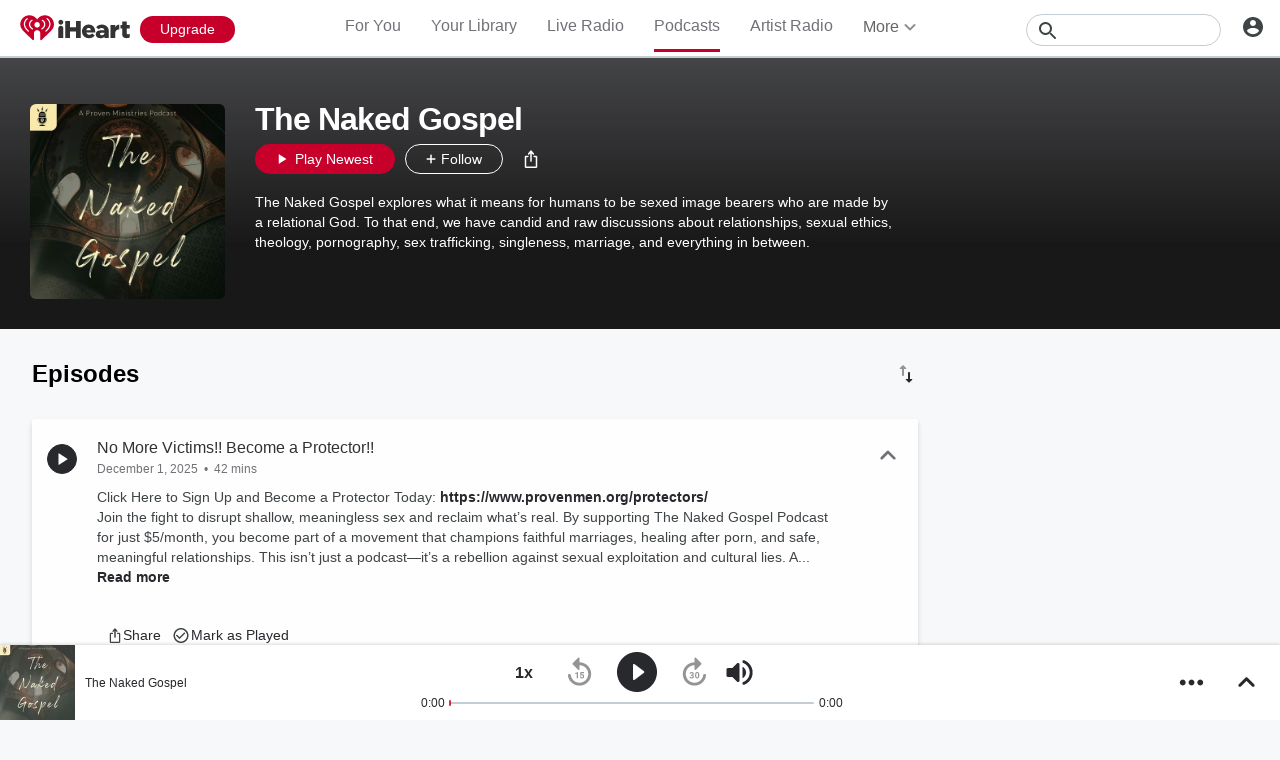

--- FILE ---
content_type: text/html; charset=utf-8
request_url: https://www.iheart.com/podcast/269-the-naked-gospel-63443560/
body_size: 64158
content:

    <!doctype html>
    <html lang="en" xmlns:fb="http://ogp.me/ns/fb#"><head><title data-react-helmet="true">The Naked Gospel | iHeart</title><meta data-react-helmet="true" content="on" http-equiv="x-dns-prefetch-control"/><meta data-react-helmet="true" charSet="utf-8"/><meta data-react-helmet="true" content="width=device-width, initial-scale=1, maximum-scale=5.0, user-scalable=yes" name="viewport"/><meta data-react-helmet="true" content="yes" name="mobile-web-app-capable"/><meta data-react-helmet="true" content="#C6002B" name="theme-color"/><meta data-react-helmet="true" content="The Naked Gospel explores what it means for humans to be sexed image bearers who are made by a relational God. To that end, we have candid and raw discussions about relationships, sexual ethics, theology, pornography, sex trafficking, singleness, marriage, and everything in between." name="description"/><meta data-react-helmet="true" content="121897277851831" property="fb:app_id"/><meta data-react-helmet="true" content="55354819171" property="fb:pages"/><meta data-react-helmet="true" content="video" property="og:type"/><meta data-react-helmet="true" content="https://www.iheart.com/undefined?ops=contain(1200,630)" name="thumbnail"/><meta data-react-helmet="true" content="undefined?ops=contain(1200,630)" name="twitter:image"/><meta data-react-helmet="true" content="undefined?ops=contain(1200,630)" property="og:image"/><meta data-react-helmet="true" content="The Naked Gospel explores what it means for humans to be sexed image bearers who are made by a relational God. To that end, we have candid and raw discussions about relationships, sexual ethics, theology, pornography, sex trafficking, singleness, marriage, and everything in between." itemProp="description"/><meta data-react-helmet="true" content="The Naked Gospel explores what it means for humans to be sexed image bearers who are made by a relational God. To that end, we have candid and raw discussions about relationships, sexual ethics, theology, pornography, sex trafficking, singleness, marriage, and everything in between." property="og:description"/><meta data-react-helmet="true" content="The Naked Gospel explores what it means for humans to be sexed image bearers who are made by a relational God. To that end, we have candid and raw discussions about relationships, sexual ethics, theology, pornography, sex trafficking, singleness, marriage, and everything in between." name="twitter:description"/><meta data-react-helmet="true" content="iHeart" property="og:site_name"/><meta data-react-helmet="true" content="iHeart" name="twitter:app:name:iphone"/><meta data-react-helmet="true" content="iHeart" name="twitter:app:name:ipad"/><meta data-react-helmet="true" content="iHeart" name="twitter:app:name:googleplay"/><meta data-react-helmet="true" content="iHeart" name="al:android:app_name"/><meta data-react-helmet="true" content="iHeart" name="al:ios:app_name"/><meta data-react-helmet="true" content="@iHeartRadio" name="twitter:creator"/><meta data-react-helmet="true" content="@iHeartRadio" name="twitter:site"/><meta data-react-helmet="true" content="summary" name="twitter:card"/><meta data-react-helmet="true" content="iheart.com" name="twitter:domain"/><meta data-react-helmet="true" content="290638154" name="twitter:app:id:iphone"/><meta data-react-helmet="true" content="290638154" name="twitter:app:id:ipad"/><meta data-react-helmet="true" content="290638154" name="al:ios:app_store_id"/><meta data-react-helmet="true" content="com.clearchannel.iheartradio.controller" name="twitter:app:id:googleplay"/><meta data-react-helmet="true" content="com.clearchannel.iheartradio.controller" name="al:android:package"/><meta data-react-helmet="true" content="The Naked Gospel | iHeart" itemProp="name"/><meta data-react-helmet="true" content="The Naked Gospel | iHeart" property="og:title"/><meta data-react-helmet="true" content="The Naked Gospel | iHeart" name="twitter:title"/><meta data-react-helmet="true" content="ihr://play/custom/talk/show/63443560" name="twitter:app:url:iphone"/><meta data-react-helmet="true" content="ihr://play/custom/talk/show/63443560" name="twitter:app:url:ipad"/><meta data-react-helmet="true" content="ihr://play/custom/talk/show/63443560" name="twitter:app:url:googleplay"/><meta data-react-helmet="true" content="ihr://play/custom/talk/show/63443560" property="al:android:url"/><meta data-react-helmet="true" content="ihr://play/custom/talk/show/63443560" property="al:ios:url"/><meta data-react-helmet="true" content="The Naked Gospel, Talk, Radio, Listen, On Demand, iHeartRadio, iHeart" name="keywords"/><meta data-react-helmet="true" content="audio" property="twitter:card"/><meta data-react-helmet="true" content="https://www.iheart.com/podcast/269-the-naked-gospel-63443560/" name="twitter:url"/><meta data-react-helmet="true" content="https://www.iheart.com/podcast/269-the-naked-gospel-63443560/" name="twitter:player"/><meta data-react-helmet="true" content="450" name="twitter:player:width"/><meta data-react-helmet="true" content="300" name="twitter:player:height"/><meta data-react-helmet="true" content="text/html" property="og:video:type"/><meta data-react-helmet="true" content="audio/vnd.facebook.bridge" property="og:audio:type"/><meta data-react-helmet="true" content="https://www.iheart.com/podcast/269-the-naked-gospel-63443560/" property="og:url"/><meta data-react-helmet="true" content="https://www.iheart.com/podcast/269-the-naked-gospel-63443560/" property="og:audio"/><meta data-react-helmet="true" content="https://www.iheart.com/podcast/269-the-naked-gospel-63443560/?embed=true" property="og:video:url"/><meta data-react-helmet="true" content="https://www.iheart.com/podcast/269-the-naked-gospel-63443560/?embed=true" property="og:video:secure_url"/><meta data-react-helmet="true" content="450" property="og:video:width"/><meta data-react-helmet="true" content="300" property="og:video:height"/><link data-react-helmet="true" href="https://www.iheart.com/static/assets/favicon.ico" rel="shortcut icon" type="image/ico"/><link data-react-helmet="true" href="https://www.iheart.com/static/assets/apple-touch-icon.png" rel="apple-touch-icon"/><link data-react-helmet="true" href="https://www.iheart.com/static/assets/apple-touch-icon.png" rel="shortcut icon"/><link data-react-helmet="true" href="/v12.0.0/2147adc/bundles/manifest.json" rel="manifest"/><link data-react-helmet="true" href="https://us.api.iheart.com" rel="dns-prefetch"/><link data-react-helmet="true" href="https://i.iheart.com" rel="dns-prefetch"/><link data-react-helmet="true" href="https://leads.radioedit.iheart.com" rel="dns-prefetch"/><link data-react-helmet="true" href="https://content.radioedit.iheart.com" rel="dns-prefetch"/><link data-react-helmet="true" href="https://flagshipapi.radioedit.iheart.com/graphql" rel="dns-prefetch"/><link data-react-helmet="true" href="https://web-static.pages.iheart.com" rel="dns-prefetch"/><link data-react-helmet="true" href="https://www.iheart.com/v12.0.0/2147adc/bundles/opensearch.xml" rel="search" title="iHeart" type="application/opensearchdescription+xml"/><link data-react-helmet="true" href="https://plus.google.com/+iHeartRadio" rel="author"/><link data-react-helmet="true" href="https://plus.google.com/+iHeartRadio" rel="publisher"/><link data-react-helmet="true" href="https://www.iheart.com/podcast/269-the-naked-gospel-63443560/" rel="canonical"/><link data-react-helmet="true" href="https://www.iheart.com/undefined?ops=contain(1200,630)" rel="image_src"/><link data-react-helmet="true" href="https://www.iheart.com/oembed?url=https%3A%2F%2Fwww.iheart.com%2Fpodcast%2F269-the-naked-gospel-63443560%2F&amp;format=json" rel="alternate" title="The Naked Gospel" type="application/json+oembed"/><link data-react-helmet="true" href="https://www.iheart.com/oembed?url=https%3A%2F%2Fwww.iheart.com%2Fpodcast%2F269-the-naked-gospel-63443560%2F&amp;format=xml" rel="alternate" title="The Naked Gospel" type="text/xml+oembed"/><link data-react-helmet="true" rel="dns-prefetch" href="https://api.begenuin.com"/><link data-react-helmet="true" rel="preconnect" href="https://api.begenuin.com" crossorigin="anonymous"/><link data-react-helmet="true" rel="dns-prefetch" href="https://media.begenuin.com"/><link data-react-helmet="true" rel="preconnect" href="https://media.begenuin.com" crossorigin="anonymous"/><link data-chunk="entry" rel="preload" as="script" href="/v12.0.0/2147adc/bundles/runtime.www.js"/><link data-chunk="entry" rel="preload" as="script" href="/v12.0.0/2147adc/bundles/2533.www.js"/><link data-chunk="entry" rel="preload" as="script" href="/v12.0.0/2147adc/bundles/8995.www.js"/><link data-chunk="entry" rel="preload" as="script" href="/v12.0.0/2147adc/bundles/467.www.js"/><link data-chunk="entry" rel="preload" as="script" href="/v12.0.0/2147adc/bundles/4052.www.js"/><link data-chunk="entry" rel="preload" as="script" href="/v12.0.0/2147adc/bundles/entry.www.js"/><link data-chunk="SideNav" rel="preload" as="script" href="/v12.0.0/2147adc/bundles/4674.www.js"/><link data-chunk="SideNav" rel="preload" as="script" href="/v12.0.0/2147adc/bundles/6638.www.js"/><link data-chunk="Header" rel="preload" as="script" href="/v12.0.0/2147adc/bundles/9351.www.js"/><link data-chunk="Song" rel="preload" as="script" href="/v12.0.0/2147adc/bundles/6646.www.js"/><link data-chunk="Song" rel="preload" as="script" href="/v12.0.0/2147adc/bundles/9482.www.js"/><link data-chunk="Song" rel="preload" as="script" href="/v12.0.0/2147adc/bundles/3699.www.js"/><link data-chunk="Song" rel="preload" as="script" href="/v12.0.0/2147adc/bundles/2472.www.js"/><link data-chunk="Song" rel="preload" as="script" href="/v12.0.0/2147adc/bundles/643.www.js"/><link data-chunk="FullFooter" rel="preload" as="script" href="/v12.0.0/2147adc/bundles/4909.www.js"/><link data-chunk="ArtistProfile" rel="preload" as="script" href="/v12.0.0/2147adc/bundles/977.www.js"/><link data-chunk="ArtistProfile" rel="preload" as="script" href="/v12.0.0/2147adc/bundles/265.www.js"/><link data-chunk="ArtistProfile" rel="preload" as="script" href="/v12.0.0/2147adc/bundles/6675.www.js"/><link data-chunk="ArtistProfile" rel="preload" as="script" href="/v12.0.0/2147adc/bundles/177.www.js"/><link data-chunk="ArtistProfile" rel="preload" as="script" href="/v12.0.0/2147adc/bundles/4930.www.js"/><link data-chunk="ArtistProfile" rel="preload" as="script" href="/v12.0.0/2147adc/bundles/4561.www.js"/><link data-chunk="ArtistProfile" rel="preload" as="script" href="/v12.0.0/2147adc/bundles/8898.www.js"/><link data-chunk="ArtistProfile" rel="preload" as="script" href="/v12.0.0/2147adc/bundles/9150.www.js"/><link data-chunk="ArtistProfile" rel="preload" as="script" href="/v12.0.0/2147adc/bundles/3781.www.js"/><link data-chunk="ArtistProfile" rel="preload" as="script" href="/v12.0.0/2147adc/bundles/743.www.js"/><link data-chunk="Social" rel="preload" as="script" href="/v12.0.0/2147adc/bundles/9218.www.js"/><link data-chunk="Social" rel="preload" as="script" href="/v12.0.0/2147adc/bundles/6458.www.js"/><link data-chunk="Album" rel="preload" as="script" href="/v12.0.0/2147adc/bundles/8288.www.js"/><link data-chunk="Album" rel="preload" as="script" href="/v12.0.0/2147adc/bundles/9387.www.js"/><link data-chunk="Album" rel="preload" as="script" href="/v12.0.0/2147adc/bundles/3917.www.js"/><link data-chunk="PodcastProfile" rel="preload" as="script" href="/v12.0.0/2147adc/bundles/5750.www.js"/><link data-chunk="PodcastProfile" rel="preload" as="script" href="/v12.0.0/2147adc/bundles/412.www.js"/><link data-chunk="PodcastEpisodesHead" rel="preload" as="script" href="/v12.0.0/2147adc/bundles/4984.www.js"/><link data-chunk="PodcastEpisodeHead" rel="preload" as="script" href="/v12.0.0/2147adc/bundles/2957.www.js"/><link data-chunk="PodcastEpisodeCard" rel="preload" as="script" href="/v12.0.0/2147adc/bundles/7005.www.js"/><link data-chunk="PodcastCard" rel="preload" as="script" href="/v12.0.0/2147adc/bundles/293.www.js"/><link data-chunk="PodcastSideRail" rel="preload" as="script" href="/v12.0.0/2147adc/bundles/440.www.js"/><link data-chunk="HostsAndCreators" rel="preload" as="script" href="/v12.0.0/2147adc/bundles/4277.www.js"/><link data-chunk="PopularPodcasts" rel="preload" as="script" href="/v12.0.0/2147adc/bundles/8514.www.js"/><link data-chunk="PodcastEpisodeCards" rel="preload" as="script" href="/v12.0.0/2147adc/bundles/1076.www.js"/><link data-chunk="ContentArticle" rel="preload" as="script" href="/v12.0.0/2147adc/bundles/9790.www.js"/><link data-chunk="ContentArticle" rel="preload" as="script" href="/v12.0.0/2147adc/bundles/9547.www.js"/><link data-chunk="Similar" rel="preload" as="script" href="/v12.0.0/2147adc/bundles/6328.www.js"/><link data-chunk="LiveProfile" rel="preload" as="script" href="/v12.0.0/2147adc/bundles/6050.www.js"/><link data-chunk="PlaylistProfile" rel="preload" as="script" href="/v12.0.0/2147adc/bundles/853.www.js"/><link data-chunk="PlaylistProfile" rel="preload" as="script" href="/v12.0.0/2147adc/bundles/9305.www.js"/><link data-chunk="PlaylistProfile" rel="preload" as="script" href="/v12.0.0/2147adc/bundles/9968.www.js"/><link data-chunk="NewsDirectory" rel="preload" as="script" href="/v12.0.0/2147adc/bundles/9831.www.js"/><link data-chunk="NewsDirectory" rel="preload" as="script" href="/v12.0.0/2147adc/bundles/2439.www.js"/><link data-chunk="PodcastDirectory" rel="preload" as="script" href="/v12.0.0/2147adc/bundles/9663.www.js"/><link data-chunk="PodcastDirectory" rel="preload" as="script" href="/v12.0.0/2147adc/bundles/9296.www.js"/><link data-chunk="ArtistSongs" rel="preload" as="script" href="/v12.0.0/2147adc/bundles/94.www.js"/><link data-chunk="Favorites" rel="preload" as="script" href="/v12.0.0/2147adc/bundles/3331.www.js"/><link data-chunk="Favorites" rel="preload" as="script" href="/v12.0.0/2147adc/bundles/222.www.js"/><link data-chunk="Albums" rel="preload" as="script" href="/v12.0.0/2147adc/bundles/9670.www.js"/><link data-chunk="Albums" rel="preload" as="script" href="/v12.0.0/2147adc/bundles/5793.www.js"/><script data-react-helmet="true" type="text/javascript">
      // https://stackoverflow.com/questions/49986720/how-to-detect-internet-explorer-11-and-below-versions

      if (!!window.navigator.userAgent.match(/MSIE|Trident/)) {
        window.location.replace('https://help.iheart.com/hc/en-us/articles/229182368-Troubleshooting-browser-issues-with-iHeartRadio');
      }
    </script><script data-react-helmet="true" type="application/ld+json">{"@context":"https://schema.org","@type":"WebSite","potentialAction":[{"@type":"SearchAction","query-input":"required name=search_term_string","target":"https://www.iheart.com/search?q={search_term_string}"}],"url":"https://www.iheart.com/"}</script><script data-react-helmet="true" type="application/ld+json">{"@context":"https://schema.org/","@type":"PodcastSeries","name":"The Naked Gospel","description":"The Naked Gospel explores what it means for humans to be sexed image bearers who are made by a relational God. To that end, we have candid and raw discussions about relationships, sexual ethics, theology, pornography, sex trafficking, singleness, marriage, and everything in between.","image":"https://i.iheart.com/v3/url/aHR0cHM6Ly9zdG9yYWdlLmJ1enpzcHJvdXQuY29tLzcwZXE0NWszZXJoaXQzYTlkdjIzejZzY2xnbnc_LmpwZw","url":"/podcast/269-the-naked-gospel-63443560/"}</script><script data-name="initial-global-variables" type="text/javascript">
             BOOT={"env":"prod","version":"12.0.0","EnableCustomAds":true,"adswizzCompanionZones":45287,"adswizzSubdomain":"clearchannel","adswizzZoneId":45286,"api":{"client":"https://us.api.iheart.com","server":"https://us.api.iheart.com"},"apiUrl":"https://us.api.iheart.com","countryCode":"US","defaultLiveCityId":159,"defaultLiveCityName":"New York","defaultLiveMarketId":159,"defaultLiveMarketName":"NEWYORK-NY","defaultLiveStateAbbr":"NY","defaultLiveStateId":37,"defaultLiveStateName":"New York","featureFlags":{"TEMPnoRefreshOnLogin":false,"allAccessPreview":false,"customRadio":true,"darkModeAvailable":false,"extrasNav":true,"forYou":true,"forceABTest":{},"freeUserMyPlaylist":true,"freeUserPlaylistCreation":true,"gfkSensic":false,"graphQl":true,"headerBidding":true,"highlightsSDK":true,"homepageEventsSection":true,"homepageNewsSection":true,"internationalPlaylistRadio":false,"liveLegalLinks":true,"liveRadio":true,"liveRadioCountryNav":true,"longProfileId":true,"miniFooter":false,"newSearch":true,"onDemand":true,"personalizedPlaylistRecs":true,"pivotGeoEnabled":true,"playlistRadioAds":true,"podcastPreroll":true,"podcastRecs":true,"podcastTritonTokenEnabled":true,"podcasts":true,"recommendedPlaylistRecs":true,"refreshAdOnFocus":true,"resetPasswordIncludeLogin":true,"showPodcastTranscriptions":true,"showWelcome":true,"socialShare":false,"stationSpecificRegGate":true,"suppressAds":false,"useAmpTranscription":false,"widgetArtistRadio":true,"widgetFavorites":true,"widgetLive":true,"widgetPlaylist":true,"widgetPodcastEpisode":true,"widgetPodcastProfile":true},"hostName":"webapp.US","markPlayedThreshold":30,"phoneNumbers":{"callingCode":"1","format":"(ddd) ddd - dddd"},"piiRegulation":{"dashboardLink":"https://privacy.iheart.com","enabled":true},"radioEdit":{"contentApi":"https://content.radioedit.iheart.com","graphQlApi":"https://flagshipapi.radioedit.iheart.com/graphql","leadsApi":"https://leads.radioedit.iheart.com","webGraphQlApi":"https://webapi.radioedit.iheart.com/graphql"},"regGateStationIds":[6693],"registrationOptions":{"genderAllowUnselected":false,"genders":["gender.male","gender.female","gender.unspecified"],"oauths":["facebook","google"],"showLoginInNav":true,"zipKeyboard":"numeric","zipRegex":"^\\d{5}$"},"sdks":{"adobeAnalytics":{"account":"cccorporate01,cccorporate,ccnetwork","dtmUrl":"//assets.adobedtm.com/dba7b4ad2c8b/91f40365a420/launch-530fb1e26ecf.min.js","enabled":true,"secureTrackingServer":"smy.iheart.com","threshold":100,"trackingServer":"my.iheart.com","visitorNamespace":"clearchannel"},"amazon":{"pubId":"3901","script":"//c.amazon-adsystem.com/aax2/apstag.js"},"appBoy":{"appKey":"73f8cae6-7de9-48ef-adc5-fcbd335f6d61","baseUrl":"sdk.iad-01.braze.com","enabled":true,"threshold":100},"comScore":{"customerId":"6036262","enabled":true,"pageview_candidate_url":"/api/comscore","publisherSecret":"0bef577ec3f4eebf3d5eaa3945b5f838","threshold":100},"facebook":{"appId":"121897277851831","pages":"55354819171","pixelEnabled":true,"pixelId":"1126589700832689","threshold":100},"gfkSensicSdk":{"enabled":false},"googleAnalytics":{"account":"UA-32316039-1","domain":"iheart.com","enabled":true,"threshold":100},"googleCast":{"appKey":"7F8E0EF3","enabled":true,"threshold":100},"googleFirebase":{"account":"G-441TYTQYC2"},"googlePlus":{"appKey":"884160514548-4917aophkpafpbgh8r1lndhc3f128ouf.apps.googleusercontent.com","enabled":true,"threshold":100,"token":"BzajEH6qKu44CgUUszHza2Yc"},"highlights":{"desktop":{"apiKey":"188e43c588c69904abefc500378b803e31d90f40495e53dd","height":400,"placementId":"6901f8ee07e9633fd8ebafcc","styleId":"6901f8ee07e9633fd8ebafcd"},"mobile":{"apiKey":"188e43c588c69904abefc500378b803e31d90f40495e53dd","placementId":"6901f81807e9633fd8ebae76","styleId":"6901f81807e9633fd8ebae77"}},"ias":{"anID":931667,"enabled":true,"library":"https://static.adsafeprotected.com/vans-adapter-google-ima.js"},"lotame":{"clientId":4086,"enabled":false,"legacyLotame":false,"publisherId":4085,"threshold":100,"tp":"CLCH"},"outbrain":{"enabled":true,"pixelId":"004d2133385513d6a3dbfd9993b43474ab"},"recaptcha":{"enabled":true,"key":"6Lc2RwMTAAAAAKQNHEwIs39F0sgRJuvBbUWJJv82","threshold":100},"recurly":{"appKey":"ewr1-9LMtPZ6U0H45p9yXY46mLR"},"rubicon":{"script":"//micro.rubiconproject.com/prebid/dynamic/16442.js"},"triton":{"desktop":{"custom":"20730","talk":"23050"},"enabled":true,"mobile":{"custom":"28614","talk":"28615"},"sid":"151","threshold":100}},"socials":{"facebook":{"enabled":true,"name":"iheartradio"},"instagram":{"enabled":true,"name":"iHeartRadio"},"tumblr":{"enabled":true,"name":"iheartradio"},"twitter":{"enabled":true,"name":"iHeartRadio"},"youtube":{"enabled":true,"name":"iHeartRadio"}},"stationSoftgate":{"artist":true,"favorites":true,"live":true,"playlistradio":true,"podcast":true,"track":true},"supportedCountries":["US","CA","AU","NZ","MX","WW"],"terminalId":159,"territoryCode":"US","urls":{"about":"/about/","adChoices":"https://www.iheart.com/adchoices/","advertise":"https://www.iheartmedia.com/advertise","apps":"https://iheart.onelink.me/Ff5B/GetTheApp","appsAuto":"https://www.iheart.com/apps/#auto","appsHome":"https://www.iheart.com/apps/#home","appsMobile":"https://iheart.onelink.me/Ff5B/GetTheApp","appsWear":"https://www.iheart.com/apps/#wear","blog":"https://blog.iheart.com/","brand":"https://brand.iheart.com/","content":"https://www.iheart.com/content/","contestrules":"/content/general-contesting-guidelines/","contests":"https://news.iheart.com/contests/","customradio":"/artist/","events":"https://www.iheart.com/content/iheartradio-events/","features":"https://www.iheart.com/content/iheartradio-features/","forYou":"/for-you/","getTheAppLink":"https://iheart.onelink.me/Ff5B/GetTheApp","help":"/help/","helpResettingPassword":"https://www.iheartradio.com/help-resetting-password","helpSkipLimit":"https://www.iheartradio.com/help-skip-limit","helpSocialSignIn":"https://www.iheartradio.com/help-social-sign-in","helpVerifyingEmail":null,"heroTheme":"https://leads.radioedit.iheart.com/api/cards?country=US&collection=collections/web-homescreen","holidayHat":"https://leads.radioedit.iheart.com/api/cards?country=US&collection=collections/holiday-hat&facets=devices/web","home":"/","iglooUrl":"https://us-events.api.iheart.com","jobs":"https://www.iheartmedia.com/careers/","liveradio":"/live/","mymusic":"/my/music/","mystations":"/my/stations/","news":"https://www.iheart.com/news/","ondemand":"https://ondemand.pages.iheart.com/","photos":"https://news.iheart.com/photo/","playlistDirectoryMain":"https://leads.radioedit.iheart.com/api/cards?","playlists":"/playlist/","podcasts":"/podcast/","privacy":"/privacy/","radioEditMediaServer":"https://i.iheart.com","subscriptionoptions":"/offers/","terms":"/terms/","tlnkApps":"https://iheartradio.tlnk.io/serve?action=click&campaign_id_android=390639&campaign_id_ios=390625&campaign_id_web=430712&destination_id_android=305483&destination_id_ios=305471&my_campaign=GetTheApp&publisher_id=351677&site_id_android=112521&site_id_ios=112517&site_id_web=136022&url_web=https://www.iheart.com/apps","upgrade":"/upgrade/","yourLibrary":"/your-library/"},"validation":{"password":[{"invalid":"Your password must be between 8-32 characters","value":"^[\\w\\W]{8,32}$"},{"invalid":"Your password must contain an upper case and lower case letter","value":"^(?=.*[a-z])(?=.*[A-Z]).*$"},{"invalid":"Your password must contain at least one digit","value":"[0-9]+"}]},"web_ad_env":"prod","web_site_url":"https://www.iheart.com"};
             window.analyticsData={"config":{"dtmUrl":"//assets.adobedtm.com/dba7b4ad2c8b/91f40365a420/launch-530fb1e26ecf.min.js","iglooUrl":"https://us-events.api.iheart.com"},"global":{"device":{"appVersion":"12.0.0","env":"prod","host":"webapp.US","language":"en"},"user":{"isTrialEligible":false,"registration":{"country":"US"},"subscriptionTier":"NONE"}}};

            </script><script data-name="service-worker" type="text/javascript">
    if ('serviceWorker' in navigator) {
      window.addEventListener('load', function() {
        navigator.serviceWorker.register('/serviceWorker.js').then(
          function(registration) {
            console.log('ServiceWorker registration successful with scope: ', registration.scope);
          },
          function(err) {
            console.log('ServiceWorker registration failed: ', err);
          }
        );
      });
    }
  </script><script data-name="initial-state" id="initialState" type="application/json">{"ads":{"adInterval":600000,"adswizz":{"companionZones":45287,"subdomain":"clearchannel","zoneId":45286},"amazon":{"pubId":"3901","script":"//c.amazon-adsystem.com/aax2/apstag.js"},"customAds":{"companion":null,"enableCustomAds":true,"partnerIds":"https://yield-op-idsync.live.streamtheworld.com/partnerIds","playing":false,"tritonPartnerIds":{},"type":"Triton","url":"https://crdl.tritondigital.com/api/ads/delivery","tritonScript":"https://playerservices.live.streamtheworld.com/api/idsync.js?stationId=339593"},"env":"prod","googleTag":{"dfpInstanceId":"6663"},"indexExchange":{"scripts":{"en":"//js-sec.indexww.com/ht/p/184908-241185131738393.js"}},"lotame":{"clientId":4086,"enabled":false,"networkId":4085,"thirdPartyId":"CLCH","threshold":100,"legacyLotame":false},"rubicon":{"script":"//micro.rubiconproject.com/prebid/dynamic/16442.js"},"stationTargetingInfo":{},"suppressAds":true,"triton":{"desktop":{"custom":"20730","talk":"23050"},"enabled":true,"mobile":{"custom":"28614","talk":"28615"},"sid":"151","threshold":100},"TFCD":null,"ias":{"enabled":true,"library":"https://static.adsafeprotected.com/vans-adapter-google-ima.js","anID":931667}},"albums":{"albums":{}},"analytics":{"adobe":{"account":"cccorporate01,cccorporate,ccnetwork","dtmUrl":"//assets.adobedtm.com/dba7b4ad2c8b/91f40365a420/launch-530fb1e26ecf.min.js","enabled":true,"secureTrackingServer":"smy.iheart.com","threshold":100,"trackingServer":"my.iheart.com","visitorNamespace":"clearchannel"},"comScore":{"customerId":"6036262","enabled":true,"publisherSecret":"0bef577ec3f4eebf3d5eaa3945b5f838","pageview_candidate_url":"/api/comscore","threshold":100},"googleAnalytics":{"account":"UA-32316039-1","domain":"iheart.com","enabled":true,"threshold":100},"googleFirebase":{"account":"G-441TYTQYC2"},"permutive":{}},"artists":{"artists":{}},"config":{"braze":{"appKey":"73f8cae6-7de9-48ef-adc5-fcbd335f6d61","baseUrl":"sdk.iad-01.braze.com","enabled":true,"threshold":100},"countryCode":"US","facebookPixel":{"enabled":true,"id":"1126589700832689"},"gfkSensicSdk":{"enabled":false},"googleCast":{"appKey":"7F8E0EF3","enabled":true,"threshold":100},"highlights":{"mobile":{"apiKey":"188e43c588c69904abefc500378b803e31d90f40495e53dd","placementId":"6901f81807e9633fd8ebae76","styleId":"6901f81807e9633fd8ebae77"},"desktop":{"apiKey":"188e43c588c69904abefc500378b803e31d90f40495e53dd","placementId":"6901f8ee07e9633fd8ebafcc","styleId":"6901f8ee07e9633fd8ebafcd","height":400}},"hostName":"webapp.US","markPlayedThreshold":30,"phoneNumbers":{"callingCode":"1","format":"(ddd) ddd - dddd"},"piiRegulation":{"dashboardLink":"https://privacy.iheart.com","enabled":true},"recaptcha":{"enabled":true,"key":"6Lc2RwMTAAAAAKQNHEwIs39F0sgRJuvBbUWJJv82","threshold":100},"recurly":{"appKey":"ewr1-9LMtPZ6U0H45p9yXY46mLR"},"outbrainPixel":{"enabled":true,"id":"004d2133385513d6a3dbfd9993b43474ab"},"stationSoftgate":{"artist":true,"favorites":true,"live":true,"playlistradio":true,"podcast":true,"track":true},"supportedCountries":["US","CA","AU","NZ","MX","WW"],"terminalId":159,"territoryCode":"US","urls":{"api":{"client":"https://us.api.iheart.com","server":"https://us.api.iheart.com"},"contentApi":"https://content.radioedit.iheart.com","graphQlApi":"https://flagshipapi.radioedit.iheart.com/graphql","heroTheme":"https://leads.radioedit.iheart.com/api/cards?country=US&collection=collections/web-homescreen","holidayHat":"https://leads.radioedit.iheart.com/api/cards?country=US&collection=collections/holiday-hat&facets=devices/web","iglooUrl":"https://us-events.api.iheart.com","leadsApi":"https://leads.radioedit.iheart.com","playlistDirectoryMain":"https://leads.radioedit.iheart.com/api/cards?","radioEditMediaServer":"https://i.iheart.com","site":"https://www.iheart.com","webGraphQlApi":"https://webapi.radioedit.iheart.com/graphql"},"validation":{"password":[{"invalid":"Your password must be between 8-32 characters","value":"^[\\w\\W]{8,32}$"},{"invalid":"Your password must contain an upper case and lower case letter","value":"^(?=.*[a-z])(?=.*[A-Z]).*$"},{"invalid":"Your password must contain at least one digit","value":"[0-9]+"}]},"regGateStationIds":[6693]},"configOverride":{},"environment":{"isSDK":false,"env":"prod","isBot":true,"isInApp":false,"isMobile":false,"version":"12.0.0"},"events":{},"favorites":{},"features":{"flags":{"allAccessPreview":false,"customRadio":true,"darkModeAvailable":false,"extrasNav":true,"forceABTest":{},"forYou":true,"freeUserMyPlaylist":true,"freeUserPlaylistCreation":true,"gfkSensic":false,"graphQl":true,"headerBidding":true,"highlightsSDK":true,"homepageEventsSection":true,"homepageNewsSection":true,"internationalPlaylistRadio":false,"liveRadio":true,"liveRadioCountryNav":true,"longProfileId":true,"miniFooter":false,"newSearch":true,"onDemand":true,"personalizedPlaylistRecs":true,"pivotGeoEnabled":true,"playlistRadioAds":true,"podcastTritonTokenEnabled":true,"podcastPreroll":true,"podcastRecs":true,"recommendedPlaylistRecs":true,"resetPasswordIncludeLogin":true,"showPodcastTranscriptions":true,"showWelcome":true,"socialShare":false,"stationSpecificRegGate":true,"TEMPnoRefreshOnLogin":false,"useAmpTranscription":false,"widgetArtistRadio":true,"widgetFavorites":true,"widgetLive":true,"widgetPlaylist":true,"widgetPodcastEpisode":true,"widgetPodcastProfile":true,"refreshAdOnFocus":true,"liveLegalLinks":true},"registration":{"genderAllowUnselected":false,"genders":["gender.male","gender.female","gender.unspecified"],"oauths":["facebook","google"],"showLoginInNav":true,"zipKeyboard":"numeric","zipRegex":"^\\d{5}$"}},"genres":{"genres":{},"receivedGenres":false},"hero":{"assetUrl":null,"backgroundColor":null,"btnTitle":null,"hasHero":true,"hideHero":false,"imgUrl":null,"isFavorite":false,"name":null,"noLogo":false,"noMask":false,"noStretch":false,"primaryBackgroundSrc":null,"target":null,"type":"GENERIC","url":null},"i18nState":{"lang":"en","translations":{"en":{},"options":{"suppress_warnings":true}}},"links":{"about":"/about/","adChoices":"https://www.iheart.com/adchoices/","advertise":"https://www.iheartmedia.com/advertise","apps":"https://iheart.onelink.me/Ff5B/GetTheApp","appsAuto":"https://www.iheart.com/apps/#auto","appsHome":"https://www.iheart.com/apps/#home","appsMobile":"https://iheart.onelink.me/Ff5B/GetTheApp","appsWear":"https://www.iheart.com/apps/#wear","blog":"https://blog.iheart.com/","brand":"https://brand.iheart.com/","content":"https://www.iheart.com/content/","contestRules":"/content/general-contesting-guidelines/","contests":"https://news.iheart.com/contests/","customRadio":"/artist/","events":"https://www.iheart.com/content/iheartradio-events/","features":"https://www.iheart.com/content/iheartradio-features/","forYou":"/for-you/","getTheAppLink":"https://iheart.onelink.me/Ff5B/GetTheApp","help":"/help/","helpResettingPassword":"https://www.iheartradio.com/help-resetting-password","helpSkipLimit":"https://www.iheartradio.com/help-skip-limit","helpSocialSignIn":"https://www.iheartradio.com/help-social-sign-in","helpVerifyingEmail":null,"home":"/","jobs":"https://www.iheartmedia.com/careers/","liveRadio":"/live/","myMusic":"/my/music/","myStations":"/my/stations/","news":"https://www.iheart.com/news/","ondemand":"https://ondemand.pages.iheart.com/","photos":"https://news.iheart.com/photo/","playlists":"/playlist/","podcasts":"/podcast/","privacy":"/privacy/","subscriptionoptions":"/offers/","terms":"/terms/","tlnkApps":"https://iheartradio.tlnk.io/serve?action=click&campaign_id_android=390639&campaign_id_ios=390625&campaign_id_web=430712&destination_id_android=305483&destination_id_ios=305471&my_campaign=GetTheApp&publisher_id=351677&site_id_android=112521&site_id_ios=112517&site_id_web=136022&url_web=https://www.iheart.com/apps","upgrade":"/upgrade/","yourLibrary":"/your-library/"},"live":{"highlightsMetadata":null,"countryOptions":[],"defaults":{"cityId":159,"cityName":"New York","marketName":"NEWYORK-NY","stateAbbr":"NY","stateId":37,"stateName":"New York"},"filters":{"country":null,"genre":null,"market":null},"genreOptions":{},"marketOptions":{},"stationLists":{},"stations":{},"liveTakeoverWhitelist":[]},"location":{"defaultMarketId":159},"myMusic":{"collections":{"ids":[]},"tracks":{"ids":[],"pagination":{"next":"","nextPageKey":""}}},"news":{"articleLists":{},"articles":{},"status":{"requestingArticle":false}},"playback":{"muted":false,"volume":50},"player":{"isWarmingUp":false,"speed":1,"playerUIError":null},"playlist":{"playlists":{},"receivedPlaylists":false},"playlistDirectory":{"categories":{},"playlistTiles":{}},"podcast":{"articles":{},"categories":{"82":{"id":"82","name":"Popular","podcasts":["43034875","26940277","25100459","29319113","57927691","24992238","27959911","68519170","20697776","71878122"]}},"categoryIds":[],"highlightsMetadata":null,"episodes":{"188974825":{"id":188974825,"podcastId":63443560,"podcastSlug":"269-the-naked-gospel","title":"A Mind Without Any Porn: Wailer ","duration":2555,"isExplicit":false,"isInteractive":false,"description":"<p>Invest in conversations like this one for $5 and receive a Naked Gospel coffee mug! <a href='https://www.provenmen.org/disruptors/'>https://www.provenmen.org/disruptors/</a><br/><br/>Resources for men, women, wives, and parents! <br/><a href='https://www.provenmen.org/provenministries/'>https://www.provenmen.org/provenministries/</a></p><p><a rel=\"payment\" href=\"https://www.provenmen.org/disruptors/\">Support the show</a></p>","startDate":1719291600000,"transcriptionAvailable":false,"imageUrl":"https://i.iheart.com/v3/url/aHR0cHM6Ly9zdG9yYWdlLmJ1enpzcHJvdXQuY29tLzcwZXE0NWszZXJoaXQzYTlkdjIzejZzY2xnbnc_LmpwZw"},"193788879":{"id":193788879,"podcastId":63443560,"podcastSlug":"269-the-naked-gospel","title":"Escaping Addiction: Sherry Hoppen's Insights on Finding Fulfillment","duration":3731,"isExplicit":false,"isInteractive":false,"description":"<p>In this episode of The Naked Gospel, we sit down with Sherry Hoppen, author of &quot;The Sober Cycle: Pedaling Through Recovery.&quot; Sherry shares her powerful journey of overcoming addiction and finding genuine happiness beyond substances. We delve into why so many people believe they need substances or other vices to be happy and discuss the steps to achieving true fulfillment through sobriety. Join us for an inspiring conversation about breaking free from dependency and discovering the joy that lies on the other side of addiction.<br/><br/>Join the Disruptor Initiative and get a free Naked Gospel coffee mug!<br/><a href='https://www.provenmen.org/disruptors/'>https://www.provenmen.org/disruptors/</a><br/><br/>Sherry Hoppen has lived in West Michigan her entire life, and has traveled extensively throughout the United States and Internationally, she has never lived more than five miles from her childhood home. She worked in various areas of a pregnancy care ministry for over ten years, first as a volunteer then as an employee. She and her husband have three adult children and four grandchildren and love being active in whatever they do. As empty nesters, they enjoy cycling and finding new trails to explore together. Sherry is an avid reader who loves writing, decorating, and time spent on Michigan’s beautiful beaches.<br/><br/>Sober Cycle Book: <a href='https://www.amazon.com/Sober-Cycle-Pedaling-Through-Recovery/dp/1951310896/ref=tmm_hrd_swatch_0?_encoding=UTF8&amp;qid=1707267073&amp;sr=8-1'>https://www.amazon.com/Sober-Cycle-Pedaling-Through-Recovery/dp/1951310896/ref=tmm_hrd_swatch_0?_encoding=UTF8&amp;qid=1707267073&amp;sr=8-1</a><br/>Website: <a href='https://www.shesurrenders.com/'>https://www.shesurrenders.com/</a><br/>Facebook: <a href='https://www.facebook.com/shesurrenderssherry?mibextid=2JQ9oc'>https://www.facebook.com/shesurrenderssherry?mibextid=2JQ9oc</a><br/>Instagram: <a href='https://www.instagram.com/shesurrenders_sherry'>https://www.instagram.com/shesurrenders_sherry</a><br/>Pinterest: <a href='https://www.pinterest.com/sherrylive/?invite_code=f0a442d8ac414b8d88f37f19efdd181b&amp;sender=126875051910758488'>https://www.pinterest.com/sherrylive/?invite_code=f0a442d8ac414b8d88f37f19efdd181b&amp;sender=126875051910758488</a><br/>TikTok: <a href='https://www.tiktok.com/@she.surrenders?_t=8gSM5obe4CY&amp;_r=1'>https://www.tiktok.com/@she.surrenders?_t=8gSM5obe4CY&amp;_r=1</a><br/><br/></p><p><a rel=\"payment\" href=\"https://www.provenmen.org/disruptors/\">Support the show</a></p>","startDate":1720512000000,"transcriptionAvailable":false,"imageUrl":"https://i.iheart.com/v3/url/aHR0cHM6Ly9zdG9yYWdlLmJ1enpzcHJvdXQuY29tLzcwZXE0NWszZXJoaXQzYTlkdjIzejZzY2xnbnc_LmpwZw"},"198545632":{"id":198545632,"podcastId":63443560,"podcastSlug":"269-the-naked-gospel","title":"The Cost of Controversy: Why Churches Reject Essential Resources","duration":2911,"isExplicit":false,"isInteractive":false,"description":"<p>In this episode of The Naked Gospel podcast, we delve into the controversial rejection of TheSexTalk.com, a vital resource designed to help Christian parents equip their kids in today’s sexual culture. We explore how church politics and broader cultural debates are causing churches to disregard  essential resources.<br/><br/>Support this show for $5 and receive a <a href='https://www.provenmen.org/disruptors/'>free Naked Gospel coffee mug! <br/>https://www.provenmen.org/disruptors/</a><br/><br/>Check out <a href='https://www.thesextalk.com/courses/thesextalk-com'>TheSexTalk.com<br/>https://www.thesextalk.com/courses/thesextalk-com</a><br/><br/>Watch this episode here: <a href='https://youtu.be/8VjaAcXNgYI'>https://youtu.be/8VjaAcXNgYI</a></p><p><a rel=\"payment\" href=\"https://www.provenmen.org/disruptors/\">Support the show</a></p>","startDate":1721725200000,"transcriptionAvailable":false,"imageUrl":"https://i.iheart.com/v3/url/aHR0cHM6Ly9zdG9yYWdlLmJ1enpzcHJvdXQuY29tLzcwZXE0NWszZXJoaXQzYTlkdjIzejZzY2xnbnc_LmpwZw"},"201252392":{"id":201252392,"podcastId":63443560,"podcastSlug":"269-the-naked-gospel","title":"The Transformation Trap: Why Christians Don't See Change","duration":5148,"isExplicit":false,"isInteractive":false,"description":"<p>In this episode, we explore &quot;The Transformation Trap&quot; with our guest, Wailer, discussing why many Christians feel stuck and unable to see real change despite their faith. We delve into the link between character development and skill formation, uncovering how to break free from stagnation and truly embody the life Jesus calls us to. Join us as we journey from feeling trapped to experiencing triumphant transformation and genuine freedom.<br/><br/>Suppor that show for $5 and get a Naked Gospel coffee mug: <a href='https://www.provenmen.org/disruptors/'>https://www.provenmen.org/disruptors/</a><br/><br/>Resources for men, women, wives, and parents! <br/><a href='https://www.provenmen.org/provenministries/'>https://www.provenmen.org/provenministries/</a><br/><br/>ABOUT WAILER:</p><p>Wailer and his wife Adena have been married since 2005, kindling the soul-sparks of six children out into the world during the first ten years of their marriage. The Giles family has been claimed by two dogs as their pack of humans. They’ve been restoring an 1893 Victorian home since 2011 which has also become an ongoing exercise in relational renovation.</p><p>Among Wailer’s most favorite disciplines and delights: singing, songwriting, guitar, chess, jiujitsu, Hebraic studies, writing, all things outdoors and conversations that traverse the soul. He enjoys just enough astrophysics to be pretentious about it. And he has classified dessert into two categories: chocolate and everything else. Wailer enjoys cinema where the bad guys get pummeled… perhaps a little too much.</p><p>Prior to his full-time employment at Proven Ministries, Wailer spent 16 years as a craftsman in slate &amp; metal roofing, with several of those years running his own business. His outlandish dream job for an alternate universe would be that of a sumo wrestler.  However, his position as Director of Outreach has become a *very* close second. “It’s a labor, but it doesn’t feel like a job!”</p><p>Wailer grew up in the family legacy of two grandfathers and a Dad who exemplified covenant fidelity their entire married lives. Due in large part to their godly influence, he never encountered pornography in any form during his formative years and has remained free of that exposure or struggle ever since. His sons and daughters walk the same path into their teenage years. Wailer is passionate about cultivating this kind of generational inheritance among families and faith communities all over the nation; he believes this is our collective calling as children of light in a darkened world.</p><p>“The man who listens speaks to eternity…”</p><p><a rel=\"payment\" href=\"https://www.provenmen.org/disruptors/\">Support the show</a></p>","startDate":1722452400000,"transcriptionAvailable":false,"imageUrl":"https://i.iheart.com/v3/url/aHR0cHM6Ly9zdG9yYWdlLmJ1enpzcHJvdXQuY29tLzcwZXE0NWszZXJoaXQzYTlkdjIzejZzY2xnbnc_LmpwZw"},"207051965":{"id":207051965,"podcastId":63443560,"podcastSlug":"269-the-naked-gospel","title":"From Shame to Strength: Women and the Fight Against Porn Addiction","duration":3307,"isExplicit":false,"isInteractive":false,"description":"<p>In this episode, we tackle the  unspoken struggle many women face with pornography and the burden of shame that comes with it. We explore how building strong, supportive relationships is the path to lasting recovery.<br/><br/><br/>Support these conversations here!  <a href='https://www.provenmen.org/disruptors/'>https://www.provenmen.org/disruptors/</a><br/><br/>Get your Free Proven Women E-book here: <a href='https://www.provenwomen.org/ebook/'>https://www.provenwomen.org/ebook/</a><br/>Resources for men and women: <a href='https://www.provenmen.org/provenministries/'>provenministries.org</a> <br/><br/>Contact Anna Gray directly at: anna@provenwomen.org<br/><br/>AG was born and raised in Lynchburg, Virginia. She attended Lynchburg College, now the University of Lynchburg, and graduated with a degree in Health and Physical Education. She lives with her husband and dog, “Beamer”, in Lynchburg.</p><p> AG started her career in the public school system teaching Middle school heath and PE for four years. This gave her a firsthand view into the over sexualized culture in today’s media and schools. As a result of this and her own past struggles, she recognized a great need for resources and support for women in the church.</p><p> AG desires to see women renewed in Christ and for Churches to be prepared to help those who are struggling.</p><p><a rel=\"payment\" href=\"https://www.provenmen.org/disruptors/\">Support the show</a></p>","startDate":1724054400000,"transcriptionAvailable":false,"imageUrl":"https://i.iheart.com/v3/url/aHR0cHM6Ly9zdG9yYWdlLmJ1enpzcHJvdXQuY29tLzcwZXE0NWszZXJoaXQzYTlkdjIzejZzY2xnbnc_LmpwZw"},"211078002":{"id":211078002,"podcastId":63443560,"podcastSlug":"269-the-naked-gospel","title":"Gay and Celibate: The Intersection of Faith and Identity w/ Pieter Valk","duration":3974,"isExplicit":false,"isInteractive":false,"description":"<p>In this episode, we sit down with Pieter Valk, a Christian therapist who identifies as gay and has chosen a life of celibacy. Pieter shares his journey of reconciling faith and identity, challenging common stereotypes and offering a fresh perspective on what it means to live faithfully in today’s world.<br/><br/>Support these conversations here!  <a href='https://www.provenmen.org/disruptors/'>https://www.provenmen.org/disruptors/</a><br/><br/><b>Pieter Valk</b> is a licensed professional counselor and founder of <b>Equip Ministries</b>, which helps churches support LGBT+ Christians according to a traditional sexual ethic. He also co-founded the <b>Nashville Family of Brothers</b>, an ecumenical community for men committed to vocational singleness. Pieter holds a degree in Chemistry from Vanderbilt University and a Master’s in Clinical Mental Health Counseling from Lipscomb University. He is an aspiring Anglican deacon and has spoken widely on celibacy, discernment, and Christian sexuality.<br/><br/><a href='https://www.fathommag.com/stories/is-it-really-better-to-marry-than-burn-with-desire'>https://www.fathommag.com/stories/is-it-really-better-to-marry-than-burn-with-desire</a></p><p><a href='https://www.pieterlvalk.com/blog/from-involuntary-celibacy-to-thriving'>https://www.pieterlvalk.com/blog/from-involuntary-celibacy-to-thriving</a></p><p><a href='https://www.pieterlvalk.com/'>https://www.pieterlvalk.com</a></p><p><a href='https://www.pieterlvalk.com/about'>https://www.pieterlvalk.com/about</a></p><p><a rel=\"payment\" href=\"https://www.provenmen.org/disruptors/\">Support the show</a></p>","startDate":1725109200000,"transcriptionAvailable":false,"imageUrl":"https://i.iheart.com/v3/url/aHR0cHM6Ly9zdG9yYWdlLmJ1enpzcHJvdXQuY29tLzcwZXE0NWszZXJoaXQzYTlkdjIzejZzY2xnbnc_LmpwZw"},"216927323":{"id":216927323,"podcastId":63443560,"podcastSlug":"269-the-naked-gospel","title":"Can Theology Really Transform us?? Reclaiming Theology in Real Life w/ Dr. Don Love","duration":3570,"isExplicit":false,"isInteractive":false,"description":"<p>In this episode Shane sits down with theologian Don Love to explore how biblical theology contrasts with systematic theology, emphasizing the transformative power of story over mere propositions. Together, they delve into how narrative shapes our spiritual formation, influencing areas such as prayer, romance, relationships, and the life of the church.<br/><br/>Join the Naked Gospel Disruptor Initiative! <a href='https://www.provenmen.org/disruptors/'>https://www.provenmen.org/disruptors/</a><br/><br/>Don Love spent almost two decades as a Biblical Studies professor and during that time, he taught over 10,000 students. He holds BS in Biblical Studies and Youth Ministries, an MAR in Church Ministries, a Masters of Divinity (MDiv), a Masters of Theology (ThM), and a PhD in Biblical Theology. His desire is to teach others how to pray through things and how to discuss Biblical truths of the Kingdom of God, the Role of the Holy Spirit, Intimacy with God and Inner-healing through prayer. His most recent authored works are <a href='https://drive.google.com/file/d/12Bok4akJ4lYfFQUl6XeoxBxtXaiJ8tJB/view'>Pray Through It: Letting God Right Your Story</a> and “Worship in the Gospel of John” in <a href='https://www.amazon.com/Biblical-Worship-Theology-Glory-Church/dp/0825445566/ref=sr_1_3?dchild=1&amp;keywords=theology+for+god%27s+glory%3A+Worship&amp;qid=1613235308&amp;sr=8-3'>Biblical Worship: Theology for God’s Glory (Biblical Theology for the Church)</a>. He is the host of our <a href='applewebdata://E1C7F320-CCF8-46C8-9B42-B64F805D8052/www.praythroughit.com/unquenchable'>Unquenchable Podcast</a> and a professor and course designer for our <a href='https://praythroughit.com/courses/'>Prayer Discipleship School.</a><br/><br/><a href='https://praythroughit.com/'>https://praythroughit.com/</a><br/><br/><a href='https://praythroughit.com/unquenchable/'>https://praythroughit.com/unquenchable/</a></p><p><a rel=\"payment\" href=\"https://www.provenmen.org/disruptors/\">Support the show</a></p>","startDate":1726506000000,"transcriptionAvailable":false,"imageUrl":"https://i.iheart.com/v3/url/aHR0cHM6Ly9zdG9yYWdlLmJ1enpzcHJvdXQuY29tLzcwZXE0NWszZXJoaXQzYTlkdjIzejZzY2xnbnc_LmpwZw"},"224552064":{"id":224552064,"podcastId":63443560,"podcastSlug":"269-the-naked-gospel","title":"From Freedom to Failure: Overcoming Porn Relapse: Anna Gray","duration":2256,"isExplicit":false,"isInteractive":false,"description":"<p>In this episode, we dive into the difficult reality of falling back into old habits after a long stretch of freedom from porn. Our guest, Anna Gray, shares insights on how to confront the shame and fear that come with relapse. We discuss practical steps for reclaiming victory, offering guidance for anyone struggling with this hidden battle.<br/><br/>Support these conversations here!  <a href='https://www.provenmen.org/disruptors/'>https://www.provenmen.org/disruptors/</a><br/><br/>Get your Free Proven Women E-book here: <a href='https://www.provenwomen.org/ebook/'>https://www.provenwomen.org/ebook/</a><br/>Resources for men and women: <a href='https://www.provenmen.org/provenministries/'>provenministries.org</a> <br/><br/>Contact Anna Gray directly at: anna@provenwomen.org<br/><br/>AG was born and raised in Lynchburg, Virginia. She attended Lynchburg College, now the University of Lynchburg, and graduated with a degree in Health and Physical Education. She lives with her husband and dog, “Beamer”, in Lynchburg.</p><p> AG started her career in the public school system teaching Middle school heath and PE for four years. This gave her a firsthand view into the over sexualized culture in today’s media and schools. As a result of this and her own past struggles, she recognized a great need for resources and support for women in the church.</p><p> AG desires to see women renewed in Christ and for Churches to be prepared to help those who are struggling.</p><p><a rel=\"payment\" href=\"https://www.provenmen.org/disruptors/\">Support the show</a></p>","startDate":1728280800000,"transcriptionAvailable":false,"imageUrl":"https://i.iheart.com/v3/url/aHR0cHM6Ly9zdG9yYWdlLmJ1enpzcHJvdXQuY29tLzcwZXE0NWszZXJoaXQzYTlkdjIzejZzY2xnbnc_LmpwZw"},"274104922":{"id":274104922,"podcastId":63443560,"podcastSlug":"269-the-naked-gospel","title":"Breaking the Cycle of Sex Trafficking w/ Britney Higgs","duration":2493,"isExplicit":false,"isInteractive":false,"description":"<p>Watch the full episode on Youtube: https://youtu.be/JSe4aNZodAA</p><p>-----------------</p><p>Britney Higgs is a dedicated advocate, Founder, and CEO of HER Campaign, a non-profit organization based in Billings, Montana. With a deep passion for empowering survivors of human trafficking, Britney, alongside her husband Sammy, established HER Campaign in 2016 to provide aftercare programs and support for survivors in their journey from recovery to economic independence. You can check out their website by going to: https://hercampaign.org<br/>--------------------<br/>Join the fight to disrupt shallow, meaningless sex and reclaim what’s real. By supporting The Naked Gospel Podcast for just $5/month, you become part of a movement that champions faithful marriages, healing after porn, and safe, meaningful relationships. This isn’t just a podcast—it’s a rebellion against sexual exploitation and cultural lies. And as a thank you, you’ll get the exclusive #NoMoreVictims mug to show the world where you stand. Real passion. Real connection. No more victims. Will you disrupt with us?<br/>Sign Up Here: https://www.provenmen.org/disruptors/</p><p><a rel=\"payment\" href=\"https://www.provenmen.org/disruptors/\">Support the show</a></p>","startDate":1746439200000,"transcriptionAvailable":false,"imageUrl":"https://i.iheart.com/v3/url/aHR0cHM6Ly9zdG9yYWdlLmJ1enpzcHJvdXQuY29tLzcwZXE0NWszZXJoaXQzYTlkdjIzejZzY2xnbnc_LmpwZw"},"278948099":{"id":278948099,"podcastId":63443560,"podcastSlug":"269-the-naked-gospel","title":"The Sex Talk You Never Got: Sam Jolman","duration":3899,"isExplicit":false,"isInteractive":false,"description":"<p>Therapist and author Sam Jolman joins the Naked Gospel to talk about his book and deep dive into the beauty awaiting the lover within every masculine heart. He walks a wonderful balance between clinical expertise and pastoral sensitivity. Few men are as equipped as Sam to engage this vitally necessary work of calling men back to their native habitat: our shared Edenic estate wherein we adore, with reverence and awe, the beauty of womankind.<br/>Buy Sam&apos;s book at the link below, and check out his website as well!<br/><a href='https://www.youtube.com/redirect?event=video_description&amp;redir_token=[base64]&amp;q=https%3A%2F%2Famzn.to%2F45GMwBJ&amp;v=hAu4CVsuQ4U'>https://amzn.to/45GMwBJ</a><br/><a href='https://www.youtube.com/redirect?event=video_description&amp;redir_token=[base64]&amp;q=https%3A%2F%2Fwww.samjolman.com%2F&amp;v=hAu4CVsuQ4U'>https://www.samjolman.com</a><br/>--------------------<br/>Join the fight to disrupt shallow, meaningless sex and reclaim what’s real. By supporting The Naked Gospel Podcast for just $5/month, you become part of a movement that champions faithful marriages, healing after porn, and safe, meaningful relationships. This isn’t just a podcast—it’s a rebellion against sexual exploitation and cultural lies. And as a thank you, you’ll get the exclusive <a href='https://www.youtube.com/hashtag/nomorevictims'>#NoMoreVictims</a> mug to show the world where you stand. Real passion. Real connection. No more victims. Will you disrupt with us? Sign Up Here: <a href='https://www.youtube.com/redirect?event=video_description&amp;redir_token=[base64]&amp;q=https%3A%2F%2Fwww.provenmen.org%2Fdisruptors%2F&amp;v=hAu4CVsuQ4U'>https://www.provenmen.org/disruptors/</a><br/> ------------------<br/>To listen on Apple Podcasts: https://podcasts.apple.com/us/podcast/the-naked-gospel/id1504961264?i=1000711044146<br/>To listen on Spotify: https://open.spotify.com/episode/7oPBwUAYEJFaINrqcz6AnN?si=BkXFMklPQpGnfNudW50okQ</p><p><a rel=\"payment\" href=\"https://www.provenmen.org/disruptors/\">Support the show</a></p>","startDate":1748952000000,"transcriptionAvailable":false,"imageUrl":"https://i.iheart.com/v3/url/aHR0cHM6Ly9zdG9yYWdlLmJ1enpzcHJvdXQuY29tLzcwZXE0NWszZXJoaXQzYTlkdjIzejZzY2xnbnc_LmpwZw"},"280435958":{"id":280435958,"podcastId":63443560,"podcastSlug":"269-the-naked-gospel","title":"Emotional Healing for Men: Discover Your Power - Begin with Honesty","duration":5944,"isExplicit":false,"isInteractive":false,"description":"<p>Wailer revisits the life of Proven Ministries with his predecessor, the former Director of Outreach, Marshall Shank. Deep friendship and raucous joy is prevalent between the two in an obviously rich and meaningful friendship spanning several years. Stay tuned until the end for an insight on the Greatest Commandment that you&apos;ve likely never heard before.<br/>--------------------<br/>Join the fight to disrupt shallow, meaningless sex and reclaim what’s real. By supporting The Naked Gospel Podcast for just $5/month, you become part of a movement that champions faithful marriages, healing after porn, and safe, meaningful relationships. This isn’t just a podcast—it’s a rebellion against sexual exploitation and cultural lies. And as a thank you, you’ll get the exclusive #NoMoreVictims mug to show the world where you stand. Real passion. Real connection. No more victims. Will you disrupt with us? Sign Up Here: https://www.provenmen.org/disruptors/<br/>---------------------<br/>To watch the episode on YouTube: https://youtu.be/zd9Y2i8Hdrs</p><p><a rel=\"payment\" href=\"https://www.provenmen.org/disruptors/\">Support the show</a></p>","startDate":1749654000000,"transcriptionAvailable":false,"imageUrl":"https://i.iheart.com/v3/url/aHR0cHM6Ly9zdG9yYWdlLmJ1enpzcHJvdXQuY29tLzcwZXE0NWszZXJoaXQzYTlkdjIzejZzY2xnbnc_LmpwZw"},"283645366":{"id":283645366,"podcastId":63443560,"podcastSlug":"269-the-naked-gospel","title":"Betrayal Trauma & Healing w/ Dr Carol","duration":4550,"isExplicit":false,"isInteractive":false,"description":"<p>Dr Carol Tanksley joins Wailer for a deep dive discussion on spousal betrayal trauma. This classy expert is as dignified as she is uninhibited in saying all of the hard, necessary, yet healing things which need to be heard... by both sides of the trauma experience. She shares much of her own story in courageous vulnerability as well as tender wisdom. Credentialed with an MD, a DMin, and decades of real-world ministry experience, Dr Carol is a woman well worth heeding.<br/>--------------------<br/>Join the fight to disrupt shallow, meaningless sex and reclaim what’s real. By supporting The Naked Gospel Podcast for just $5/month, you become part of a movement that champions faithful marriages, healing after porn, and safe, meaningful relationships. This isn’t just a podcast—it’s a rebellion against sexual exploitation and cultural lies. And as a thank you, you’ll get the exclusive #NoMoreVictims mug to show the world where you stand. Real passion. Real connection. No more victims. Will you disrupt with us? Sign Up Here: https://www.provenmen.org/disruptors/<br/>---------------------<br/><a href='https://www.provenmen.org/disruptors/'>Support the show</a></p><p><a rel=\"payment\" href=\"https://www.provenmen.org/disruptors/\">Support the show</a></p>","startDate":1751385600000,"transcriptionAvailable":false,"imageUrl":"https://i.iheart.com/v3/url/aHR0cHM6Ly9zdG9yYWdlLmJ1enpzcHJvdXQuY29tLzcwZXE0NWszZXJoaXQzYTlkdjIzejZzY2xnbnc_LmpwZw"},"284732313":{"id":284732313,"podcastId":63443560,"podcastSlug":"269-the-naked-gospel","title":"Rescuing the Forgotten: Freedom for Exploited Girls in Malawi","duration":5349,"isExplicit":false,"isInteractive":false,"description":"<p>David Peterka, Founder of When the Saints, joins Wailer to discuss their work in Malawi. While the stories and statistics are devastating to hear, their work is inspiring and hope-giving in its ongoing impact in such an underserved country. Discover how one team is making a seismic disruption among systemic, cultural evils.<br/>--------------------<br/>Join the fight to disrupt shallow, meaningless sex and reclaim what’s real. By supporting The Naked Gospel Podcast for just $5/month, you become part of a movement that champions faithful marriages, healing after porn, and safe, meaningful relationships. This isn’t just a podcast—it’s a rebellion against sexual exploitation and cultural lies. And as a thank you, you’ll get the exclusive #NoMoreVictims mug to show the world where you stand. Real passion. Real connection. No more victims. Will you disrupt with us? Sign Up Here: <a href='https://www.provenmen.org/disruptors/'>https://www.provenmen.org/disruptors/</a><br/>---------------------<br/><a href='https://www.whenthesaints.com'>https://www.whenthesaints.com<br/></a><a href='https://youtu.be/cjn55VGjcnw'>When the Saints Documentary<br/></a>---------------------<br/><a href='https://youtu.be/_NdPJkjkY20'>Watch the episode on YouTube</a></p><p><a rel=\"payment\" href=\"https://www.provenmen.org/disruptors/\">Support the show</a></p>","startDate":1751911200000,"transcriptionAvailable":false,"imageUrl":"https://i.iheart.com/v3/url/aHR0cHM6Ly9zdG9yYWdlLmJ1enpzcHJvdXQuY29tLzcwZXE0NWszZXJoaXQzYTlkdjIzejZzY2xnbnc_LmpwZw"},"294728823":{"id":294728823,"podcastId":63443560,"podcastSlug":"269-the-naked-gospel","title":"How to Rewire Your Brain and Redeem Your Imagination","duration":3509,"isExplicit":false,"isInteractive":false,"description":"<p>Join the fight to disrupt shallow, meaningless sex and reclaim what’s real. By supporting The Naked Gospel Podcast for just $5/month, you become part of a movement that champions faithful marriages, healing after porn, and safe, meaningful relationships. This isn’t just a podcast—it’s a rebellion against sexual exploitation and cultural lies. And as a thank you, you’ll get the exclusive #NoMoreVictims mug to show the world where you stand. Real passion. Real connection. No more victims. Will you disrupt with us? Sign Up Here: <a href='https://bit.ly/DisruptorTeam'>https://bit.ly/DisruptorTeam</a></p><p>-------</p><p>(MEN) : 14 Day P*0rn FREE Video Course = <a href='https://www.youtube.com/redirect?event=video_description&amp;redir_token=[base64]&amp;q=https%3A%2F%2Fbit.ly%2FP0rnFree&amp;v=n2ylPbZPmps'>https://bit.ly/P0rnFree</a> </p><p>(WIVES) : Roadmap To Restoration FREE Download = <a href='https://www.youtube.com/redirect?event=video_description&amp;redir_token=[base64]&amp;q=https%3A%2F%2Fbit.ly%2FRoadmapToRestoration&amp;v=n2ylPbZPmps'>https://bit.ly/RoadmapToRestoration</a> </p><p>(WOMEN) : Women Struggle Too FREE Download = <a href='https://www.youtube.com/redirect?event=video_description&amp;redir_token=[base64]&amp;q=https%3A%2F%2Fbit.ly%2FWomenStruggleToo&amp;v=n2ylPbZPmps'>https://bit.ly/WomenStruggleToo</a> </p><p>(PARENTS) : The S3X Talk FREE Video = <a href='https://www.youtube.com/redirect?event=video_description&amp;redir_token=[base64]&amp;q=https%3A%2F%2Fbit.ly%2F-FreeDownload&amp;v=n2ylPbZPmps'>https://bit.ly/-FreeDownload</a></p><p>--------</p><p>Watch the episode on YouTube: <a href='https://youtu.be/n2ylPbZPmps'>https://youtu.be/n2ylPbZPmps</a></p><p>---------</p><p>Pornography has followed every major technology—from the printing press to the internet to AI—reshaping imaginations and destroying lives. In this powerful episode, Nick and Wailer unpack how porn rewires the brain, fuels trafficking, erodes relationships, and undermines masculinity. But they also reveal a better way: a redeemed imagination that sees people with honor, not lust.<br/>Through real stories, Scripture, and science, this conversation shows why detox and disconnection are essential, how to begin rewiring your brain, and why Jesus—not porn—is the model of true manhood. If you’re ready to break free, this is your roadmap.</p><p><a rel=\"payment\" href=\"https://www.provenmen.org/disruptors/\">Support the show</a></p>","startDate":1758016800000,"transcriptionAvailable":false,"imageUrl":"https://i.iheart.com/v3/url/aHR0cHM6Ly9zdG9yYWdlLmJ1enpzcHJvdXQuY29tLzcwZXE0NWszZXJoaXQzYTlkdjIzejZzY2xnbnc_LmpwZw"},"297347941":{"id":297347941,"podcastId":63443560,"podcastSlug":"269-the-naked-gospel","title":"Save the World Through Great Sex: God’s Design for Marriage, Intimacy, and Revival","duration":5160,"isExplicit":false,"isInteractive":false,"description":"<p>Join the fight to disrupt shallow, meaningless sex and reclaim what’s real. By supporting The Naked Gospel Podcast for just $5/month, you become part of a movement that champions faithful marriages, healing after porn, and safe, meaningful relationships. This isn’t just a podcast—it’s a rebellion against sexual exploitation and cultural lies. And as a thank you, you’ll get the exclusive #NoMoreVictims mug to show the world where you stand. Real passion. Real connection. No more victims. Will you disrupt with us? Sign Up Here: <a href='https://bit.ly/DisruptorTeam'>https://bit.ly/DisruptorTeam</a></p><p>-------</p><p>(MEN) : 14 Day P*0rn FREE Video Course = <a href='https://www.youtube.com/redirect?event=video_description&amp;redir_token=[base64]&amp;q=https%3A%2F%2Fbit.ly%2FP0rnFree&amp;v=n2ylPbZPmps'>https://bit.ly/P0rnFree</a> </p><p>(WIVES) : Roadmap To Restoration FREE Download = <a href='https://www.youtube.com/redirect?event=video_description&amp;redir_token=[base64]&amp;q=https%3A%2F%2Fbit.ly%2FRoadmapToRestoration&amp;v=n2ylPbZPmps'>https://bit.ly/RoadmapToRestoration</a> </p><p>(WOMEN) : Women Struggle Too FREE Download = <a href='https://www.youtube.com/redirect?event=video_description&amp;redir_token=[base64]&amp;q=https%3A%2F%2Fbit.ly%2FWomenStruggleToo&amp;v=n2ylPbZPmps'>https://bit.ly/WomenStruggleToo</a> </p><p>(PARENTS) : The S3X Talk FREE Video = <a href='https://www.youtube.com/redirect?event=video_description&amp;redir_token=[base64]&amp;q=https%3A%2F%2Fbit.ly%2F-FreeDownload&amp;v=n2ylPbZPmps'>https://bit.ly/-FreeDownload</a></p><p>--------</p><p>Watch the episode on YouTube: <a href='https://youtu.be/LlRYzhzGqmA'>https://youtu.be/LlRYzhzGqmA</a></p><p>---------</p><p>In this episode of <em>The Naked Gospel Podcast</em>, Nick Liberto and Wailer tackle one of the boldest claims you’ll ever hear: <b>great sex could actually save the world.</b> They unpack why God’s design for intimacy is about so much more than pleasure; it’s about discipleship, family legacy, and cultural transformation. From biblical insights to historical lessons from the fall of Rome, this conversation reframes sex as central to both marriage and mission.</p><p>Along the way, they confront the lies the church has inherited, expose how silence has crippled generations, and paint a compelling vision of what happens when couples embrace sex as holy, purposeful, and deeply joyful. Whether you’re single, married, or raising kids, this episode will challenge how you think about intimacy and inspire you to see it as one of God’s greatest gifts for personal and global renewal.</p><p><a rel=\"payment\" href=\"https://www.provenmen.org/disruptors/\">Support the show</a></p>","startDate":1759140000000,"transcriptionAvailable":false,"imageUrl":"https://i.iheart.com/v3/url/aHR0cHM6Ly9zdG9yYWdlLmJ1enpzcHJvdXQuY29tLzcwZXE0NWszZXJoaXQzYTlkdjIzejZzY2xnbnc_LmpwZw"},"299177994":{"id":299177994,"podcastId":63443560,"podcastSlug":"269-the-naked-gospel","title":"Is Nude Art Okay? w/ Sam Jolman","duration":4101,"isExplicit":false,"isInteractive":false,"description":"<p>Join the fight to disrupt shallow, meaningless sex and reclaim what’s real. By supporting The Naked Gospel Podcast for just $5/month, you become part of a movement that champions faithful marriages, healing after porn, and safe, meaningful relationships. This isn’t just a podcast—it’s a rebellion against sexual exploitation and cultural lies. And as a thank you, you’ll get the exclusive #NoMoreVictims mug to show the world where you stand. Real passion. Real connection. No more victims. Will you disrupt with us? Sign Up Here: <a href='https://bit.ly/DisruptorTeam'>https://bit.ly/DisruptorTeam</a></p><p>-------</p><p>(MEN) : 14 Day P*0rn FREE Video Course = <a href='https://www.youtube.com/redirect?event=video_description&amp;redir_token=[base64]&amp;q=https%3A%2F%2Fbit.ly%2FP0rnFree&amp;v=n2ylPbZPmps'>https://bit.ly/P0rnFree</a> </p><p>(WIVES) : Roadmap To Restoration FREE Download = <a href='https://www.youtube.com/redirect?event=video_description&amp;redir_token=[base64]&amp;q=https%3A%2F%2Fbit.ly%2FRoadmapToRestoration&amp;v=n2ylPbZPmps'>https://bit.ly/RoadmapToRestoration</a> </p><p>(WOMEN) : Women Struggle Too FREE Download = <a href='https://www.youtube.com/redirect?event=video_description&amp;redir_token=[base64]&amp;q=https%3A%2F%2Fbit.ly%2FWomenStruggleToo&amp;v=n2ylPbZPmps'>https://bit.ly/WomenStruggleToo</a> </p><p>(PARENTS) : The S3X Talk FREE Video = <a href='https://www.youtube.com/redirect?event=video_description&amp;redir_token=[base64]&amp;q=https%3A%2F%2Fbit.ly%2F-FreeDownload&amp;v=n2ylPbZPmps'>https://bit.ly/-FreeDownload</a></p><p>--------</p><p>Watch the episode on YouTube: <a href='https://youtu.be/NhJs_mZTDZw'>https://youtu.be/NhJs_mZTDZw</a></p><p><br/><a href='https://substack.com/@samjolman '>https://substack.com/@samjolman </a><br/><a href='https://www.amazon.com/Sex-Talk-You-Never-Got/dp/1400243904'>https://www.amazon.com/Sex-Talk-You-Never-Got/dp/1400243904</a></p><p><a rel=\"payment\" href=\"https://www.provenmen.org/disruptors/\">Support the show</a></p>","startDate":1759860000000,"transcriptionAvailable":false,"imageUrl":"https://i.iheart.com/v3/url/aHR0cHM6Ly9zdG9yYWdlLmJ1enpzcHJvdXQuY29tLzcwZXE0NWszZXJoaXQzYTlkdjIzejZzY2xnbnc_LmpwZw"},"300918346":{"id":300918346,"podcastId":63443560,"podcastSlug":"269-the-naked-gospel","title":"Is Nude Art Okay? Part 2 w/ Nick & Wailer","duration":4650,"isExplicit":false,"isInteractive":false,"description":"<p>Support The Naked Gospel Podcast and Proven Ministries by joining the Disruptor Team today! You&apos;ll get our exclusive <a href='https://www.youtube.com/hashtag/nomorevictims'>#NoMoreVictims</a> coffee mug. DISRUPTING - Sexual Exploitation / DISRUPTING - Unfaithful Marriages / DISRUPTING - Meaningless Sex / DISRUPTING - Our Sexualized Culture. <br/>Sign Up Here: <a href='https://www.youtube.com/redirect?event=video_description&amp;redir_token=[base64]&amp;q=https%3A%2F%2Fbit.ly%2FDisruptorTeam&amp;v=kRCluunwvE0'>https://bit.ly/DisruptorTeam</a><br/><br/>(MEN) : 14 Day P*0rn FREE Video Course = <a href='https://www.youtube.com/redirect?event=video_description&amp;redir_token=[base64]&amp;q=https%3A%2F%2Fbit.ly%2FP0rnFree&amp;v=kRCluunwvE0'>https://bit.ly/P0rnFree</a><br/>(WIVES) : Roadmap To Restoration FREE Download = <a href='https://www.youtube.com/redirect?event=video_description&amp;redir_token=[base64]&amp;q=https%3A%2F%2Fbit.ly%2FRoadmapToRestoration&amp;v=kRCluunwvE0'>https://bit.ly/RoadmapToRestoration</a><br/>(WOMEN) : Women Struggle Too FREE Download = <a href='https://www.youtube.com/redirect?event=video_description&amp;redir_token=[base64]&amp;q=https%3A%2F%2Fbit.ly%2FWomenStruggleToo&amp;v=kRCluunwvE0'>https://bit.ly/WomenStruggleToo</a><br/>(PARENTS) : The S3X Talk FREE Video = <a href='https://www.youtube.com/redirect?event=video_description&amp;redir_token=[base64]&amp;q=https%3A%2F%2Fbit.ly%2F-FreeDownload&amp;v=kRCluunwvE0'>https://bit.ly/-FreeDownload</a></p><p><a href='https://youtu.be/kRCluunwvE0?si=OCnJ6KKzekirSrcN'>https://youtu.be/kRCluunwvE0?si=OCnJ6KKzekirSrcN</a></p><p><a rel=\"payment\" href=\"https://www.provenmen.org/disruptors/\">Support the show</a></p>","startDate":1760626800000,"transcriptionAvailable":false,"imageUrl":"https://i.iheart.com/v3/url/aHR0cHM6Ly9zdG9yYWdlLmJ1enpzcHJvdXQuY29tLzcwZXE0NWszZXJoaXQzYTlkdjIzejZzY2xnbnc_LmpwZw"},"303245350":{"id":303245350,"podcastId":63443560,"podcastSlug":"269-the-naked-gospel","title":"Secure Your Child's Innocence by Having \"The Talk\" with Your Kids!","duration":2252,"isExplicit":false,"isInteractive":false,"description":"<p>Get your FREE “Quick Start to The Talk” 30min video today!! 👇<br/>Link: <a href='https://bit.ly/-FreeDownload'>https://bit.ly/-FreeDownload</a><br/><br/>You already ARE a great parent! Why not become the BEST possible protector you can be against the darkness actively hunting your children down. <br/><br/>A Simple Solution to Protect Your Child from S€xual Abuse, Harassment, Objectification, Trauma, ⍴orn, &amp; more!<br/><br/>Our mission is to equip parents to protect and empower their kids from the darkness in our world today. <br/>—————————<br/>One Course to Secure Your Child’s Future<br/><br/>Our comprehensive video course is the EASY BUTTON for parents when it comes to having “The Talk” with your kids. <br/><br/>Parents with children between 6 &amp; 16 years old, this course is for you.<br/><br/>NO, you don’t have time to wait! YES, you need to start today! The average age of exposure is 8 years old!! 😢😢<br/><br/>Nothing will harm your child and their future more than confusion in the area. <br/><br/>Don’t Wait, Get Full Access to the Video Course Today👇<br/>Link: <a href='https://bit.ly/_TheSexTalk_'>https://bit.ly/_TheSexTalk_</a><br/><br/>You’re already fighting for your child’s innocence, let us equip you with the greatest power and expertise to coach your children through sexual integrity.<br/><br/>Support The Naked Gospel Podcast and Proven Ministries by joining the Disruptor Team today! You&apos;ll get our exclusive #NoMoreVictims coffee mug. DISRUPTING - Sexual Exploitation / DISRUPTING - Unfaithful Marriages / DISRUPTING - Meaningless Sex / DISRUPTING - Our Sexualized Culture. <br/>Sign Up Here: <a href='https://bit.ly/DisruptorTeam'>https://bit.ly/DisruptorTeam</a><br/><br/>(MEN) : 14 Day P*0rn FREE Video Course = <a href='https://bit.ly/P0rnFree'>https://bit.ly/P0rnFree</a><br/>(WIVES) : Roadmap To Restoration FREE Download = <a href='https://bit.ly/RoadmapToRestoration'>https://bit.ly/RoadmapToRestoration</a><br/>(WOMEN) : Women Struggle Too FREE Download = <a href='https://bit.ly/WomenStruggleToo'>https://bit.ly/WomenStruggleToo</a><br/>(PARENTS) : The S3X Talk FREE Video = <a href='https://bit.ly/-FreeDownload'>https://bit.ly/-FreeDownload</a></p><p><a rel=\"payment\" href=\"https://www.provenmen.org/disruptors/\">Support the show</a></p>","startDate":1761134400000,"transcriptionAvailable":false,"imageUrl":"https://i.iheart.com/v3/url/aHR0cHM6Ly9zdG9yYWdlLmJ1enpzcHJvdXQuY29tLzcwZXE0NWszZXJoaXQzYTlkdjIzejZzY2xnbnc_LmpwZw"},"305457855":{"id":305457855,"podcastId":63443560,"podcastSlug":"269-the-naked-gospel","title":"Reviving Sexual Integrity: How a Generation of Pure Men and Women Can Transform the Church","duration":4606,"isExplicit":false,"isInteractive":false,"description":"<p>In this powerful episode of The Naked Gospel, Nick Liberto and Wailer unpack what it really means to see a revival of sexual integrity in the Church. They expose how most seminaries ignore the topic, why pastors continue to fall, and how this lack of training has crippled leadership from the top down. The conversation is raw, redemptive, and filled with stories of transformation from pastors, parents, and missionaries who’ve found freedom through Proven Ministries’ work.<br/><br/>This isn’t about shame: it’s about freedom, strength, and discipleship. The hosts paint a compelling vision for what the world could look like if God’s people truly lived in sexual integrity: marriages renewed, pastors restored, and the Church once again known for its purity and power. If you want to be part of that movement, start with TheSexTalk.com and ProvenMinistries.org, and join the mission to rebuild the Bride of Christ from the inside out.<br/><br/>Support The Naked Gospel Podcast and Proven Ministries by joining the Disruptor Team today! You&apos;ll get our exclusive #NoMoreVictims coffee mug. DISRUPTING - Sexual Exploitation / DISRUPTING - Unfaithful Marriages / DISRUPTING - Meaningless Sex / DISRUPTING - Our Sexualized Culture. <br/>Sign Up Here: https://bit.ly/DisruptorTeam<br/><br/>(MEN) : 14 Day P*0rn FREE Video Course = https://bit.ly/P0rnFree<br/>(WIVES) : Roadmap To Restoration FREE Download = https://bit.ly/RoadmapToRestoration<br/>(WOMEN) : Women Struggle Too FREE Download = https://bit.ly/WomenStruggleToo<br/>(PARENTS) : The S3X Talk FREE Video = https://bit.ly/-FreeDownload</p><p><a rel=\"payment\" href=\"https://www.provenmen.org/disruptors/\">Support the show</a></p>","startDate":1762419600000,"transcriptionAvailable":false,"imageUrl":"https://i.iheart.com/v3/url/aHR0cHM6Ly9zdG9yYWdlLmJ1enpzcHJvdXQuY29tLzcwZXE0NWszZXJoaXQzYTlkdjIzejZzY2xnbnc_LmpwZw"},"310279973":{"id":310279973,"podcastId":63443560,"podcastSlug":"269-the-naked-gospel","title":"No More Victims!! Become a Protector!!","duration":2532,"isExplicit":false,"isInteractive":false,"description":"<p>Click Here to Sign Up and Become a Protector Today: <a href='https://www.provenmen.org/protectors/'>https://www.provenmen.org/protectors/</a></p><p>Join the fight to disrupt shallow, meaningless sex and reclaim what’s real. By supporting The Naked Gospel Podcast for just $5/month, you become part of a movement that champions faithful marriages, healing after porn, and safe, meaningful relationships. This isn’t just a podcast—it’s a rebellion against sexual exploitation and cultural lies. And as a thank you, you’ll get the exclusive #NoMoreVictims mug to show the world where you stand. Real passion. Real connection. No more victims. Will you disrupt with us? Sign Up Here: <a href='https://bit.ly/DisruptorTeam'>https://bit.ly/DisruptorTeam</a></p><p>-------</p><p>(MEN) : 14 Day P*0rn FREE Video Course = <a href='https://www.youtube.com/redirect?event=video_description&amp;redir_token=[base64]&amp;q=https%3A%2F%2Fbit.ly%2FP0rnFree&amp;v=n2ylPbZPmps'>https://bit.ly/P0rnFree</a> </p><p>(WIVES) : Roadmap To Restoration FREE Download = <a href='https://www.youtube.com/redirect?event=video_description&amp;redir_token=[base64]&amp;q=https%3A%2F%2Fbit.ly%2FRoadmapToRestoration&amp;v=n2ylPbZPmps'>https://bit.ly/RoadmapToRestoration</a> </p><p>(WOMEN) : Women Struggle Too FREE Download = <a href='https://www.youtube.com/redirect?event=video_description&amp;redir_token=[base64]&amp;q=https%3A%2F%2Fbit.ly%2FWomenStruggleToo&amp;v=n2ylPbZPmps'>https://bit.ly/WomenStruggleToo</a> </p><p>(PARENTS) : The S3X Talk FREE Video = <a href='https://www.youtube.com/redirect?event=video_description&amp;redir_token=[base64]&amp;q=https%3A%2F%2Fbit.ly%2F-FreeDownload&amp;v=n2ylPbZPmps'>https://bit.ly/-FreeDownload</a></p><p>--------</p><p>Watch the episode on YouTube: <a href='https://youtu.be/GahuwbhYrzQ'>https://youtu.be/GahuwbhYrzQ</a></p><p>---------</p><p><a rel=\"payment\" href=\"https://www.provenmen.org/disruptors/\">Support the show</a></p>","startDate":1764597600000,"transcriptionAvailable":false,"imageUrl":"https://i.iheart.com/v3/url/aHR0cHM6Ly9zdG9yYWdlLmJ1enpzcHJvdXQuY29tLzcwZXE0NWszZXJoaXQzYTlkdjIzejZzY2xnbnc_LmpwZw"}},"hosts":{},"networks":[],"shows":{"20697776":{"description":"The latest news in 4 minutes updated every hour, every day.","id":"20697776","imgUrl":"https://i.iheart.com/v3/catalog/show/20697776","seedId":"20697776","seedShowId":"20697776","seedType":"podcast","slug":"1119-24-7-news-the-latest","socialMediaLinks":[],"stationType":"podcast","title":"24/7 News: The Latest","url":"/podcast/1119-24-7-news-the-latest-20697776/","episodeIds":[]},"24992238":{"description":"The World's Most Dangerous Morning Show, The Breakfast Club, With DJ Envy, Jess Hilarious, And Charlamagne Tha God!","id":"24992238","imgUrl":"https://i.iheart.com/v3/catalog/show/24992238","seedId":"24992238","seedShowId":"24992238","seedType":"podcast","slug":"51-the-breakfast-club","socialMediaLinks":[],"stationType":"podcast","title":"The Breakfast Club","url":"/podcast/51-the-breakfast-club-24992238/","episodeIds":[]},"25100459":{"description":"Listen to 'The Bobby Bones Show' by downloading the daily full replay.","id":"25100459","imgUrl":"https://i.iheart.com/v3/catalog/show/25100459","seedId":"25100459","seedShowId":"25100459","seedType":"podcast","slug":"1119-the-bobby-bones-show","socialMediaLinks":[],"stationType":"podcast","title":"The Bobby Bones Show","url":"/podcast/1119-the-bobby-bones-show-25100459/","episodeIds":[]},"26940277":{"description":"If you've ever wanted to know about champagne, satanism, the Stonewall Uprising, chaos theory, LSD, El Nino, true crime and Rosa Parks, then look no further. Josh and Chuck have you covered.","id":"26940277","imgUrl":"https://i.iheart.com/v3/catalog/show/26940277","seedId":"26940277","seedShowId":"26940277","seedType":"podcast","slug":"1119-stuff-you-should-know","socialMediaLinks":[],"stationType":"podcast","title":"Stuff You Should Know","url":"/podcast/1119-stuff-you-should-know-26940277/","episodeIds":[]},"27959911":{"description":"The official podcast of comedian Joe Rogan.","id":"27959911","imgUrl":"https://i.iheart.com/v3/catalog/show/27959911","seedId":"27959911","seedShowId":"27959911","seedType":"podcast","slug":"1057-the-joe-rogan-experience","socialMediaLinks":[],"stationType":"podcast","title":"The Joe Rogan Experience","url":"/podcast/1057-the-joe-rogan-experience-27959911/","episodeIds":[]},"29319113":{"description":"Does hearing about a true crime case always leave you scouring the internet for the truth behind the story? Dive into your next mystery with Crime Junkie. Every Monday, join your host Ashley Flowers as she unravels all the details of infamous and underreported true crime cases with her best friend Brit Prawat. From cold cases to missing persons and heroes in our community who seek justice, Crime Junkie is your destination for theories and stories you won’t hear anywhere else. Whether you're a seasoned true crime enthusiast or new to the genre, you'll find yourself on the edge of your seat awaiting a new episode every Monday. If you can never get enough true crime... Congratulations, you’ve found your people. Follow to join a community of Crime Junkies! Crime Junkie is presented by Audiochuck Media Company.","id":"29319113","imgUrl":"https://i.iheart.com/v3/catalog/show/29319113","seedId":"29319113","seedShowId":"29319113","seedType":"podcast","slug":"1303-crime-junkie","socialMediaLinks":[],"stationType":"podcast","title":"Crime Junkie","url":"/podcast/1303-crime-junkie-29319113/","episodeIds":[]},"43034875":{"description":"Current and classic episodes, featuring compelling true-crime mysteries, powerful documentaries and in-depth investigations. Follow now to get the latest episodes of Dateline NBC completely free, or subscribe to Dateline Premium for ad-free listening and exclusive bonus content: DatelinePremium.com","id":"43034875","imgUrl":"https://i.iheart.com/v3/catalog/show/43034875","seedId":"43034875","seedShowId":"43034875","seedType":"podcast","slug":"552-dateline-nbc","socialMediaLinks":[],"stationType":"podcast","title":"Dateline NBC","url":"/podcast/552-dateline-nbc-43034875/","episodeIds":[]},"57927691":{"description":"The Clay Travis and Buck Sexton Show. Clay Travis and Buck Sexton tackle the biggest stories in news, politics and current events with intelligence and humor. From the border crisis, to the madness of cancel culture and far-left missteps, Clay and Buck guide listeners through the latest headlines and hot topics with fun and entertaining conversations and opinions.","id":"57927691","imgUrl":"https://i.iheart.com/v3/catalog/show/57927691","seedId":"57927691","seedShowId":"57927691","seedType":"podcast","slug":"1119-the-clay-travis-and-buck","socialMediaLinks":[],"stationType":"podcast","title":"The Clay Travis and Buck Sexton Show","url":"/podcast/1119-the-clay-travis-and-buck-57927691/","episodeIds":[]},"63443560":{"customLinks":[],"description":"The Naked Gospel explores what it means for humans to be sexed image bearers who are made by a relational God. To that end, we have candid and raw discussions about relationships, sexual ethics, theology, pornography, sex trafficking, singleness, marriage, and everything in between.","editorialContentQuery":[],"hostIds":[],"id":63443560,"imgUrl":"https://i.iheart.com/v3/url/aHR0cHM6Ly9zdG9yYWdlLmJ1enpzcHJvdXQuY29tLzcwZXE0NWszZXJoaXQzYTlkdjIzejZzY2xnbnc_LmpwZw","isExternal":true,"lastUpdated":1761835811,"seedId":63443560,"seedShowId":63443560,"seedType":"podcast","showType":"episodic","slug":"269-the-naked-gospel","socialMediaLinks":[],"stationType":"podcast","title":"The Naked Gospel","url":"/podcast/269-the-naked-gospel-63443560/","episodeIds":[310279973,305457855,303245350,300918346,299177994,297347941,294728823,284732313,283645366,280435958,278948099,274104922,224552064,216927323,211078002,207051965,201252392,198545632,193788879,188974825],"articles":[]},"68519170":{"description":"\"SmartLess\" with Jason Bateman, Sean Hayes, & Will Arnett is a podcast that connects and unites people from all walks of life to learn about shared experiences through thoughtful dialogue and organic hilarity. A nice surprise: in each episode of SmartLess, one of the hosts reveals his mystery guest to the other two. What ensues is a genuinely improvised and authentic conversation filled with laughter and newfound knowledge to feed the SmartLess mind. Subscribe to SiriusXM Podcasts+ to listen to new episodes of SmartLess ad-free and a whole week early. Start a free trial now on Apple Podcasts or by visiting siriusxm.com/podcastsplus.","id":"68519170","imgUrl":"https://i.iheart.com/v3/catalog/show/68519170","seedId":"68519170","seedShowId":"68519170","seedType":"podcast","slug":"272-smartless","socialMediaLinks":[],"stationType":"podcast","title":"SmartLess","url":"/podcast/272-smartless-68519170/","episodeIds":[]},"71878122":{"description":"The Megyn Kelly Show is your home for open, honest and provocative conversations with the most interesting and important political, legal and cultural figures today. No BS. No agenda. And no fear.","id":"71878122","imgUrl":"https://i.iheart.com/v3/catalog/show/71878122","seedId":"71878122","seedShowId":"71878122","seedType":"podcast","slug":"1319-the-megyn-kelly-show","socialMediaLinks":[],"stationType":"podcast","title":"The Megyn Kelly Show","url":"/podcast/1319-the-megyn-kelly-show-71878122/","episodeIds":[]}},"status":{"receivedFollowed":false}},"promo":{},"recs":{"artist":{},"genre":{},"canLoadMore":false},"routing":{"force404data":null,"history":{},"internalNavCount":0,"location":{"pathname":"/podcast/269-the-naked-gospel-63443560/","search":null},"params":{"slugifiedId":"269-the-naked-gospel-63443560"},"previousLocation":{"hash":null,"key":null,"pathname":null,"search":""},"pageInfo":{}},"search":{"searchFilter":"","searchQuery":""},"searchNew":{"searchFilter":"","searchQuery":""},"siteData":{"socialOpts":{"supportsConnect":false,"supportsShare":true}},"social":{"facebook":{"appId":"121897277851831","enabled":true,"name":"iheartradio","pages":"55354819171","threshold":100},"fbAppId":"121897277851831","fbPages":"55354819171","googlePlus":{"appKey":"884160514548-4917aophkpafpbgh8r1lndhc3f128ouf.apps.googleusercontent.com","enabled":true,"threshold":100},"instagram":{"enabled":true,"name":"iHeartRadio"},"tumblr":{"enabled":true,"name":"iheartradio"},"twitter":{"enabled":true,"name":"iHeartRadio"},"youtube":{"enabled":true,"name":"iHeartRadio"}},"stations":{"listenHistoryReceived":false,"requestingListenHistory":false,"totalListenHistoryStations":0},"targeting":{"globalTargeting":{"accountType":null,"age":null,"country":null,"env":null,"gender":null,"profileId":null,"visitNum":null,"zip":null},"playerTargeting":{"locale":null,"seed":null,"ccrcontent2":null,"ccrformat":null,"ccrmarket":null,"provider":null,"playedfrom":null}},"theme":{},"tracks":{"thumbs":{},"tracks":{}},"ui":{"appMounted":false,"growls":[],"isAdBlocked":false,"isFSPOpen":false,"isListenInAppVisible":false,"modal":{"id":null,"context":null},"showingAccountDropdown":false,"showingSideNav":false,"showingWidgetLoginOverflow":false},"user":{"abTestGroups":{},"profile":{"accountType":null,"billingHistory":null,"birthDate":null,"birthYear":null,"email":null,"emailOptOut":null,"error":null,"facebookId":null,"favorites":null,"firstError":null,"gender":null,"googlePlusId":null,"iheartId":null,"marketName":null,"name":null,"piiBlockingTypes":[],"preferences":{},"profileReceived":false,"roaming":null,"shareProfile":null,"zipCode":null,"timeZone":"America/New_York"},"session":{"anonId":null,"deviceId":null,"errorMessage":null,"genreSelected":false,"isAnonymous":false,"isAuthenticated":false,"isRequestingSession":false,"profileId":null,"sessionExpired":false,"sessionId":null},"subscription":{"entitlements":{"ADFREE_BANNER":false},"subInfo":{"expiration":null,"hasBillingHistory":false,"isAutoRenewing":null,"isTrial":false,"isTrialEligible":false,"subInfoLoaded":false,"subscriptionType":"NONE"}}},"yourLibrary":{"savedStations":{"info":{},"order":[]},"songs":{"ids":{},"nextPageKey":null}}}</script></head><style data-emotion="css pr8kup">.css-pr8kup{overflow-x:hidden;}.css-pr8kup.ui-sticky #sideburn-left,.css-pr8kup.ui-sticky #sideburn-right{position:fixed;top:5.5rem;}.css-pr8kup[data-modal-name="fullscreen-player"]{width:100vw;height:100vh;}.css-pr8kup[data-modal-name="fullscreen-player"]>#page-view-container{position:absolute;left:0;top:0;right:0;}</style><body class="css-pr8kup e2bvjwk0"><div id="page-view-container"><style data-emotion="css-global 1yta39d">::selection{background:#C6002B;color:#FFFFFF;}::-moz-selection{background:#C5CDD2;color:#FFFFFF;}*,*:before,*:after{box-sizing:inherit;-webkit-font-smoothing:antialiased;}html{background-color:#F6F8F9;box-sizing:border-box;font-size:10px;}body{overflow-y:auto;font-family:'Helvetica Neue',Helvetica,Arial,sans-serif;font-size:1.6rem;margin:0;width:100%;}p{margin:0;padding:0;}h1,h2,h3,h4{margin:0;}a{-webkit-text-decoration:none;text-decoration:none;color:#2F3133;}a hover{-webkit-text-decoration:underline;text-decoration:underline;}a.disabled,a.disabled:hover{color:#717277;}button{font-family:'Helvetica Neue',Helvetica,Arial,sans-serif;}img{max-width:100%;}table{border-spacing:0;border-collapse:collapse;}select{-webkit-transition:border-color 0.5s ease;transition:border-color 0.5s ease;}select:focus{border:1px solid #717277;}input{background-color:#FFFFFF;border:1px solid #C5CDD2;border-radius:0.5rem;display:block;font-size:1.6rem;height:3.7rem;line-height:normal;outline:none;padding:0 1rem;vertical-align:top;-webkit-transition:border-color 0.5s ease;transition:border-color 0.5s ease;}input:focus,input:hover{border:1px solid #717277;}input[type="text"],input[type="password"],input[type="email"],input[type="tel"]{width:100%;}</style><style data-emotion="css 5cxyul">.css-5cxyul{background-color:#181818;height:100vh;left:0;opacity:0;position:fixed;top:0;-webkit-transition:opacity 300ms ease,visibility 300ms ease;transition:opacity 300ms ease,visibility 300ms ease;visibility:hidden;width:100vw;z-index:114;}</style><div data-test="side-nav-overlay" class="css-5cxyul e51kcov0"></div><style data-emotion="css o543dr">.css-o543dr{background:#333333;display:-webkit-box;display:-webkit-flex;display:-ms-flexbox;display:flex;-webkit-flex-direction:column;-ms-flex-direction:column;flex-direction:column;height:100%;left:0;margin:0 0 0 -32.26rem;max-width:32.26rem;position:fixed;top:0;-webkit-transition:margin 0.5s;transition:margin 0.5s;width:100%;z-index:114;}@media only screen and (max-width: 370px){.css-o543dr{max-width:26.26rem;}}</style><nav data-test="side-nav" class="css-o543dr empxr300"><style data-emotion="css 5qj2xt">.css-5qj2xt{margin-bottom:0.8rem;margin-left:1.5rem;margin-top:0.8rem;}</style><style data-emotion="css 6h0hvi">.css-6h0hvi{height:4rem;width:12rem;}.css-6h0hvi:before{content:'';display:inline-block;height:100%;margin-left:-1px;vertical-align:middle;width:1px;}</style><style data-emotion="css 5mefjm">.css-5mefjm{height:4rem;width:12rem;margin-bottom:0.8rem;margin-left:1.5rem;margin-top:0.8rem;}.css-5mefjm:before{content:'';display:inline-block;height:100%;margin-left:-1px;vertical-align:middle;width:1px;}</style><a aria-current="page" class="e1do3jfm0 e11y3fdd0 css-5mefjm active" data-test="nav-link" title="iHeart" href="/"><style data-emotion="css 9nw2j1">.css-9nw2j1{display:inline-block;height:100%;padding:0.6rem 0 0.8rem;}.css-9nw2j1 svg{height:3.9rem;max-height:100%;max-width:100%;width:12.5rem;}.css-9nw2j1 .iheart-text{fill:#FFFFFF;}.css-9nw2j1 .heart{fill:#FFFFFF;}</style><span class="css-9nw2j1 e1r06c8t0"><svg fill="none" height="25" viewBox="0 0 106 25" width="106" xmlns="http://www.w3.org/2000/svg"><path class="iheart-text" clip-rule="evenodd" d="M37.0434 6.96088C37.0434 5.66481 38.0803 4.62793 39.3764 4.62793C40.6436 4.62793 41.7093 5.66481 41.7093 6.96088C41.7093 8.25695 40.6724 9.29384 39.3764 9.29384C38.0803 9.29384 37.0434 8.25695 37.0434 6.96088ZM43.6966 5.80884H48.1896V11.886H53.9499V5.80884H58.443V22.0241H53.9499V15.8605H48.1896V22.0241H43.6966V5.80884ZM59.7391 15.8029V15.7454C59.7391 12.0876 62.36 9.17859 66.0754 9.17859C70.3956 9.17859 72.4117 12.3468 72.4117 16.0334C72.4117 16.3214 72.4117 16.6382 72.3829 16.9262H64.0017C64.3473 18.2799 65.3554 18.9999 66.709 18.9999C67.7459 18.9999 68.5811 18.5967 69.5028 17.7326L71.9509 19.7487C70.7412 21.2752 69.0131 22.3121 66.5074 22.3121C62.5328 22.3121 59.7391 19.6912 59.7391 15.8029ZM68.2643 14.6509C68.2643 13.2972 67.2851 12.4332 66.0754 12.4332C64.9233 12.4332 64.0017 13.326 63.8865 14.6509H68.2643ZM91.6223 9.49543H87.2157V22.0241H91.6223V18.1359C91.6223 15.2557 92.9184 13.9308 95.2225 13.9308H95.597V9.29383C93.4944 9.20743 92.3424 10.3019 91.6223 12.03V9.49543ZM98.3331 18.1359V13.038H96.8642V9.49544H98.3331V6.32727H102.74V9.49544H105.649V13.038H102.74V17.2719C102.74 18.1647 103.143 18.5103 103.949 18.5103C104.525 18.5103 105.073 18.3375 105.62 18.1071V21.5633C104.842 21.9953 103.777 22.2833 102.567 22.2833C99.9172 22.2833 98.3331 21.1313 98.3331 18.1359ZM85.5164 15.7165C85.5164 11.8283 82.7227 9.2074 78.8057 9.2074C76.2999 9.2074 74.5718 10.2154 73.3622 11.7707L75.8103 13.7868C76.7032 12.894 77.5384 12.5196 78.6041 12.5196C79.9577 12.5196 80.937 13.2108 81.3114 14.5357V14.6221H78.4024C74.8022 14.6797 72.9014 16.0046 72.9014 18.5679C72.9014 21.016 74.6582 22.3409 77.6536 22.3409C79.2953 22.3409 80.5338 21.7072 81.369 20.8432V22.0528H85.5452V15.9182V15.8029V15.7165H85.5164ZM78.9209 19.5184C77.7688 19.576 77.1064 18.9135 77.1064 18.107C77.1064 17.3294 77.7112 16.955 78.8057 16.955H81.3114V17.099C81.3114 17.6174 81.1098 19.432 78.9209 19.5184ZM39.2612 10.3883H39.434C40.7012 10.3883 41.7381 11.4252 41.7093 12.6924V22.0242H36.957V12.6924C36.957 11.4252 37.9939 10.3883 39.2612 10.3883Z" fill-rule="evenodd"></path><path class="heart" d="M23.9966 0.25C20.9437 0.25 18.2075 1.86293 16.5947 4.25346C15.0106 1.89173 12.2744 0.25 9.19266 0.25C4.2964 0.25 0.350586 4.1958 0.350586 9.09206C0.350586 12.2026 2.30909 14.4204 4.354 16.4941L12.3608 24.0689C12.7929 24.4721 13.4841 24.1553 13.4841 23.5792V17.6749C13.4841 15.9756 14.8666 14.5932 16.5659 14.5932C18.2651 14.5932 19.6476 15.9756 19.6476 17.6749V23.5792C19.6476 24.1553 20.3389 24.4433 20.7709 24.0689L28.7777 16.4941C30.8226 14.4204 32.7811 12.2026 32.7811 9.09206C32.8387 4.1958 28.8929 0.25 23.9966 0.25ZM8.58783 15.9181C8.47262 16.0621 8.29981 16.1197 8.127 16.1197C7.98299 16.1197 7.83899 16.0621 7.72378 15.9757C5.07404 13.6427 3.74917 11.1946 3.74917 8.7177V8.68886C3.74917 6.55755 5.04524 4.13822 6.77333 3.07256C7.06135 2.89976 7.43576 2.98615 7.60857 3.27416C7.78138 3.56218 7.69498 3.93664 7.40696 4.10945C6.02449 4.97349 4.95883 6.98957 4.95883 8.68886V8.7177C4.95883 10.8202 6.1685 12.9515 8.53022 15.054C8.78944 15.2556 8.81824 15.6589 8.58783 15.9181ZM12.5336 13.6427C12.4184 13.8443 12.2168 13.9596 11.9864 13.9596C11.8712 13.9596 11.7848 13.9307 11.6984 13.8731C9.9127 12.8651 8.70303 10.9066 8.70303 8.97688V8.94805C8.70303 7.10475 9.71109 5.43428 11.3528 4.57023C11.6408 4.42622 12.0152 4.54147 12.188 4.82949C12.332 5.1175 12.2168 5.49189 11.9288 5.6647C10.6903 6.29834 9.9415 7.56558 9.9415 8.94805C9.9415 10.4457 10.8919 12.001 12.3032 12.7787C12.5912 12.9515 12.6776 13.3259 12.5336 13.6427ZM16.5947 12.0586C15.1258 12.0586 13.9449 10.8778 13.9449 9.4089C13.9449 7.94003 15.1258 6.75918 16.5947 6.75918C18.0635 6.75918 19.2444 7.94003 19.2444 9.4089C19.2732 10.8778 18.0635 12.0586 16.5947 12.0586ZM21.5197 13.8731C21.4333 13.9307 21.3181 13.9596 21.2317 13.9596C21.0301 13.9596 20.7997 13.8443 20.6845 13.6427C20.5117 13.3547 20.6269 12.9803 20.9149 12.8075C22.3262 12.0011 23.2766 10.4746 23.2766 8.97688C23.2766 7.59441 22.499 6.32717 21.2893 5.69353C21.0013 5.54953 20.8861 5.17506 21.0301 4.85825C21.1741 4.57023 21.5485 4.45505 21.8653 4.59906C23.507 5.46311 24.5151 7.13358 24.5151 8.97688V9.00571C24.5151 10.9066 23.3054 12.8651 21.5197 13.8731ZM29.4689 8.68886C29.4689 11.1658 28.1441 13.6139 25.4943 15.9468C25.3791 16.062 25.2351 16.0908 25.0911 16.0908C24.9183 16.0908 24.7455 16.0333 24.6303 15.8892C24.3999 15.63 24.4287 15.2556 24.6879 15.0252C27.0496 12.9227 28.2593 10.7914 28.2593 8.68886V8.66004C28.2593 6.93194 27.1936 4.91586 25.8111 4.08062C25.5231 3.90781 25.4367 3.53342 25.6095 3.2454C25.7823 2.95739 26.1568 2.87093 26.4448 3.04374C28.1729 4.13819 29.4689 6.55752 29.4689 8.66004V8.68886Z"></path></svg></span></a><style data-emotion="css ocyhkc">.css-ocyhkc{height:100%;overflow-y:scroll;width:100%;}.css-ocyhkc::-webkit-scrollbar{display:none;}</style><div class="css-ocyhkc e11u7pdu0"><style data-emotion="css m2jua5">.css-m2jua5{display:inline-block;list-style:none;margin:0;padding:0;vertical-align:middle;width:100%;}</style><ul class="css-m2jua5 e1o9wktl0"><style data-emotion="css 1ai7rv">.css-1ai7rv{color:#717277;display:inline-block;font-size:1.6rem;line-height:2.8;width:100%;}</style><li class="css-1ai7rv e128hxc80"><style data-emotion="css 1lxf1g6">.css-1lxf1g6{color:#D7D7D7;display:inline-block;margin:0;padding-left:calc(1.5rem * 2 + 0.6rem);width:100%;}.css-1lxf1g6.active{background:#181818;border-left:0.6rem solid #C6002B;color:#FFFFFF;padding-left:3rem;}.css-1lxf1g6:hover{-webkit-text-decoration:none;text-decoration:none;}</style><style data-emotion="css 1xfvgrd">.css-1xfvgrd{color:#D7D7D7;display:inline-block;margin:0;padding-left:calc(1.5rem * 2 + 0.6rem);width:100%;}.css-1xfvgrd.active{background:#181818;border-left:0.6rem solid #C6002B;color:#FFFFFF;padding-left:3rem;}.css-1xfvgrd:hover{-webkit-text-decoration:none;text-decoration:none;}</style><a class="e8j5jma0 css-1xfvgrd" data-test="for-you-menu" title="iHeart" href="/for-you/">For You</a></li><li class="css-1ai7rv e128hxc80"><a class="e8j5jma0 css-1xfvgrd" data-test="your-library-menu" href="/your-library/">Your Library</a></li><li class="css-1ai7rv e128hxc80"><a class="e8j5jma0 css-1xfvgrd" data-test="live-radio-menu" href="/live/">Live Radio</a></li><li class="css-1ai7rv e128hxc80"><a aria-current="page" class="e8j5jma0 css-1xfvgrd active" data-test="podcasts-menu" href="/podcast/">Podcasts</a></li><li class="css-1ai7rv e128hxc80"><a class="e8j5jma0 css-1xfvgrd" data-test="artist-radio-menu" href="/artist/">Artist Radio</a></li><li class="css-1ai7rv e128hxc80"><a class="e8j5jma0 css-1xfvgrd" data-test="news-menu" href="https://www.iheart.com/news/" rel="noreferrer" target="_blank">News</a></li><li class="css-1ai7rv e128hxc80"><a class="e8j5jma0 css-1xfvgrd" data-test="features-menu" href="https://www.iheart.com/content/iheartradio-features/" rel="noreferrer" target="_blank">Features</a></li><li class="css-1ai7rv e128hxc80"><a class="e8j5jma0 css-1xfvgrd" data-test="events-menu" href="https://www.iheart.com/content/iheartradio-events/" rel="noreferrer" target="_blank">Events</a></li><li class="css-1ai7rv e128hxc80"><a class="e8j5jma0 css-1xfvgrd" data-test="contests-menu" href="https://news.iheart.com/contests/" rel="noreferrer" target="_blank">Contests</a></li><li class="css-1ai7rv e128hxc80"><a class="e8j5jma0 css-1xfvgrd" data-test="photos-menu" href="https://news.iheart.com/photo/" rel="noreferrer" target="_blank">Photos</a></li></ul><style data-emotion="css tz3p48">.css-tz3p48{background-image:linear-gradient(180deg, #2a2a2a, rgba(51, 51, 51, 0) 25%);bottom:11.8rem;border-top:1px solid #C5CDD2;display:block;max-width:32.26rem;opacity:1;pointer-events:none;position:fixed;top:5.5rem;-webkit-transition:opacity 0.5s;transition:opacity 0.5s;width:100%;}@media only screen and (max-width: 370px){.css-tz3p48{max-width:27.5rem;}}</style><div direction="down" class="css-tz3p48 e1hylm100"></div><style data-emotion="css 1hrf3yi">.css-1hrf3yi{background-image:linear-gradient(to top, rgba(42, 42, 42, 1), rgba(51, 51, 51, 0) 25%);bottom:11.8rem;display:block;max-width:32.26rem;opacity:1;pointer-events:none;position:fixed;top:5.5rem;-webkit-transition:opacity 0.5s;transition:opacity 0.5s;width:100%;}@media only screen and (max-width: 370px){.css-1hrf3yi{max-width:27.5rem;}}</style><div direction="up" class="css-1hrf3yi e1hylm100"></div></div><style data-emotion="css 3613m1">.css-3613m1{border-top:0.1rem solid #717277;max-width:32.26rem;padding:0 1.5rem;width:100%;}@media only screen and (max-width: 370px){.css-3613m1{max-width:27.5rem;}}</style><div class="css-3613m1 e1o9ibgz0"><style data-emotion="css 1bmz371">.css-1bmz371{-webkit-align-items:center;-webkit-box-align:center;-ms-flex-align:center;align-items:center;display:-webkit-box;display:-webkit-flex;display:-ms-flexbox;display:flex;font-size:1.6rem;margin-top:0;padding-bottom:1.5rem;padding-top:1.5rem;}.css-1bmz371 button:nth-of-type(2):after{content:" | ";}</style><div class="css-1bmz371 e10q7btv0"><style data-emotion="css f9a31q">.css-f9a31q{-webkit-align-items:center;-webkit-box-align:center;-ms-flex-align:center;align-items:center;background:transparent;border:0;display:-webkit-box;display:-webkit-flex;display:-ms-flexbox;display:flex;height:2.85rem;-webkit-box-pack:center;-ms-flex-pack:center;-webkit-justify-content:center;justify-content:center;margin-right:1.3rem;padding:0;vertical-align:middle;width:2.85rem;}</style><button title="Account" type="button" class="css-f9a31q e1wfo2us0"><svg class="" height="24" viewBox="0 0 24 24" width="24"><path d="M12 2C6.48 2 2 6.48 2 12C2 17.52 6.48 22 12 22C17.52 22 22 17.52 22 12C22 6.48 17.52 2 12 2ZM12 5C13.66 5 15 6.34 15 8C15 9.66 13.66 11 12 11C10.34 11 9 9.66 9 8C9 6.34 10.34 5 12 5ZM12 19.2C9.5 19.2 7.29 17.92 6 15.98C6.03 13.99 10 12.9 12 12.9C13.99 12.9 17.97 13.99 18 15.98C16.71 17.92 14.5 19.2 12 19.2Z" fill="#FFFFFF"></path></svg></button><style data-emotion="css 1n1r1p9">.css-1n1r1p9{background:transparent;color:#FFFFFF;cursor:pointer;margin-right:0.5rem;}.css-1n1r1p9:hover{-webkit-text-decoration:none;text-decoration:none;}</style><style data-emotion="css d2y0eg">.css-d2y0eg{background:transparent;color:#FFFFFF;cursor:pointer;margin-right:0.5rem;}.css-d2y0eg:hover{-webkit-text-decoration:none;text-decoration:none;}</style><style data-emotion="css fzww81">.css-fzww81{border:none;background-image:none;background-color:transparent;box-shadow:none;color:#2F3133;cursor:pointer;font-size:inherit;padding:0;-webkit-text-decoration:inherit;text-decoration:inherit;width:-webkit-max-content;width:-moz-max-content;width:max-content;background:transparent;color:#FFFFFF;cursor:pointer;margin-right:0.5rem;}.css-fzww81:hover,.css-fzww81:focus{-webkit-text-decoration:inherit;text-decoration:inherit;}.css-fzww81:hover{-webkit-text-decoration:none;text-decoration:none;}</style><button class="e1xiud1v0 css-fzww81 ehd7kj20" data-test="nav-link" title="Log In">Log In</button><style data-emotion="css 1sqi2o1">.css-1sqi2o1{color:#FFFFFF;cursor:pointer;}.css-1sqi2o1:hover{-webkit-text-decoration:none;text-decoration:none;}</style><style data-emotion="css 1sye1of">.css-1sye1of{color:#FFFFFF;cursor:pointer;}.css-1sye1of:hover{-webkit-text-decoration:none;text-decoration:none;}</style><style data-emotion="css gx5e6m">.css-gx5e6m{border:none;background-image:none;background-color:transparent;box-shadow:none;color:#2F3133;cursor:pointer;font-size:inherit;padding:0;-webkit-text-decoration:inherit;text-decoration:inherit;width:-webkit-max-content;width:-moz-max-content;width:max-content;color:#FFFFFF;cursor:pointer;}.css-gx5e6m:hover,.css-gx5e6m:focus{-webkit-text-decoration:inherit;text-decoration:inherit;}.css-gx5e6m:hover{-webkit-text-decoration:none;text-decoration:none;}</style><button class="egfts3w0 css-gx5e6m ehd7kj20" data-test="nav-link" title="Sign Up">Sign Up</button></div><style data-emotion="css 1wcd8au">.css-1wcd8au{background-color:transparent;border:2px solid rgba(255, 255, 255, 0.5);border-radius:0.5rem;color:#FFFFFF;cursor:pointer;display:inline-block;font-size:1.6rem;height:4.5rem;line-height:4.5rem;margin-bottom:1.5rem;padding:0 1.5rem;text-align:center;vertical-align:middle;width:100%;}.css-1wcd8au:hover{-webkit-text-decoration:none;text-decoration:none;}</style><style data-emotion="css 1tf0orj">.css-1tf0orj{background-color:transparent;border:2px solid rgba(255, 255, 255, 0.5);border-radius:0.5rem;color:#FFFFFF;cursor:pointer;display:inline-block;font-size:1.6rem;height:4.5rem;line-height:4.5rem;margin-bottom:1.5rem;padding:0 1.5rem;text-align:center;vertical-align:middle;width:100%;}.css-1tf0orj:hover{-webkit-text-decoration:none;text-decoration:none;}</style><a class="e16hl33k0 css-1tf0orj" data-test="nav-link" href="https://iheart.onelink.me/Ff5B/GetTheApp" rel="noreferrer" target="_blank"><span>Get The App</span></a></div></nav><style data-emotion="css 1b6ahrg">.css-1b6ahrg{-webkit-flex-shrink:0;-ms-flex-negative:0;flex-shrink:0;border-bottom:2px solid #C5CDD2;height:5.8rem;margin-top:0;width:100%;}@media only screen and (max-width: 768px){.css-1b6ahrg{height:5.8rem;}}</style><div class="css-1b6ahrg e1k7xply0"></div><style data-emotion="css 1xmq04f">.css-1xmq04f{background-color:#FFFFFF;position:fixed;top:0;z-index:113;border-bottom:2px solid #C5CDD2;height:5.8rem;margin-top:0;width:100%;}@media only screen and (max-width: 768px){.css-1xmq04f{height:5.8rem;}}</style><div class="css-1xmq04f e1z1nwu0"><style data-emotion="css uzih2q">.css-uzih2q{display:-webkit-box;display:-webkit-flex;display:-ms-flexbox;display:flex;height:5.8rem;margin:0 auto;max-width:142rem;padding:0 1.5rem;position:relative;width:100%;-webkit-flex-shrink:0;-ms-flex-negative:0;flex-shrink:0;}</style><div id="NavHeader" class="css-uzih2q esox9u90"><style data-emotion="css 748vy4">.css-748vy4{-webkit-align-items:center;-webkit-box-align:center;-ms-flex-align:center;align-items:center;display:none;-webkit-box-pack:justify;-webkit-justify-content:space-between;justify-content:space-between;width:100%;}@media only screen and (max-width: 768px){.css-748vy4{display:-webkit-box;display:-webkit-flex;display:-ms-flexbox;display:flex;}}</style><div data-test="header-mobile" class="css-748vy4 ezc3esn0"><style data-emotion="css fr59j0">.css-fr59j0{-webkit-align-items:center;-webkit-box-align:center;-ms-flex-align:center;align-items:center;cursor:pointer;display:-webkit-box;display:-webkit-flex;display:-ms-flexbox;display:flex;-webkit-box-pack:center;-ms-flex-pack:center;-webkit-justify-content:center;justify-content:center;-webkit-transform:translateY(-0.2rem);-moz-transform:translateY(-0.2rem);-ms-transform:translateY(-0.2rem);transform:translateY(-0.2rem);}.css-fr59j0 svg{margin-left:0.5rem;}</style><div data-test="header-hamburger" class="css-fr59j0 e6og19v0"><svg fill="none" height="24" viewBox="0 0 24 24" width="24"><path d="M4 18H20C20.55 18 21 17.55 21 17C21 16.45 20.55 16 20 16H4C3.45 16 3 16.45 3 17C3 17.55 3.45 18 4 18ZM4 13H20C20.55 13 21 12.55 21 12C21 11.45 20.55 11 20 11H4C3.45 11 3 11.45 3 12C3 12.55 3.45 13 4 13ZM3 7C3 7.55 3.45 8 4 8H20C20.55 8 21 7.55 21 7C21 6.45 20.55 6 20 6H4C3.45 6 3 6.45 3 7Z" fill="#3F4447"></path></svg></div><style data-emotion="css 6h0hvi">.css-6h0hvi{height:4rem;width:12rem;}.css-6h0hvi:before{content:'';display:inline-block;height:100%;margin-left:-1px;vertical-align:middle;width:1px;}</style><style data-emotion="css knrfof">.css-knrfof{height:4rem;width:12rem;}.css-knrfof:before{content:'';display:inline-block;height:100%;margin-left:-1px;vertical-align:middle;width:1px;}</style><a aria-current="page" class="e1do3jfm0 css-knrfof active" data-test="nav-link" title="iHeart" href="/"><style data-emotion="css w91zzi">.css-w91zzi{display:inline-block;height:100%;padding:0.6rem 0 0.8rem;}.css-w91zzi svg{height:3.9rem;max-height:100%;max-width:100%;width:12.5rem;}.css-w91zzi .iheart-text{fill:#333333;}.css-w91zzi .heart{fill:#C6002B;}</style><span class="css-w91zzi e1r06c8t0"><svg fill="none" height="25" viewBox="0 0 106 25" width="106" xmlns="http://www.w3.org/2000/svg"><path class="iheart-text" clip-rule="evenodd" d="M37.0434 6.96088C37.0434 5.66481 38.0803 4.62793 39.3764 4.62793C40.6436 4.62793 41.7093 5.66481 41.7093 6.96088C41.7093 8.25695 40.6724 9.29384 39.3764 9.29384C38.0803 9.29384 37.0434 8.25695 37.0434 6.96088ZM43.6966 5.80884H48.1896V11.886H53.9499V5.80884H58.443V22.0241H53.9499V15.8605H48.1896V22.0241H43.6966V5.80884ZM59.7391 15.8029V15.7454C59.7391 12.0876 62.36 9.17859 66.0754 9.17859C70.3956 9.17859 72.4117 12.3468 72.4117 16.0334C72.4117 16.3214 72.4117 16.6382 72.3829 16.9262H64.0017C64.3473 18.2799 65.3554 18.9999 66.709 18.9999C67.7459 18.9999 68.5811 18.5967 69.5028 17.7326L71.9509 19.7487C70.7412 21.2752 69.0131 22.3121 66.5074 22.3121C62.5328 22.3121 59.7391 19.6912 59.7391 15.8029ZM68.2643 14.6509C68.2643 13.2972 67.2851 12.4332 66.0754 12.4332C64.9233 12.4332 64.0017 13.326 63.8865 14.6509H68.2643ZM91.6223 9.49543H87.2157V22.0241H91.6223V18.1359C91.6223 15.2557 92.9184 13.9308 95.2225 13.9308H95.597V9.29383C93.4944 9.20743 92.3424 10.3019 91.6223 12.03V9.49543ZM98.3331 18.1359V13.038H96.8642V9.49544H98.3331V6.32727H102.74V9.49544H105.649V13.038H102.74V17.2719C102.74 18.1647 103.143 18.5103 103.949 18.5103C104.525 18.5103 105.073 18.3375 105.62 18.1071V21.5633C104.842 21.9953 103.777 22.2833 102.567 22.2833C99.9172 22.2833 98.3331 21.1313 98.3331 18.1359ZM85.5164 15.7165C85.5164 11.8283 82.7227 9.2074 78.8057 9.2074C76.2999 9.2074 74.5718 10.2154 73.3622 11.7707L75.8103 13.7868C76.7032 12.894 77.5384 12.5196 78.6041 12.5196C79.9577 12.5196 80.937 13.2108 81.3114 14.5357V14.6221H78.4024C74.8022 14.6797 72.9014 16.0046 72.9014 18.5679C72.9014 21.016 74.6582 22.3409 77.6536 22.3409C79.2953 22.3409 80.5338 21.7072 81.369 20.8432V22.0528H85.5452V15.9182V15.8029V15.7165H85.5164ZM78.9209 19.5184C77.7688 19.576 77.1064 18.9135 77.1064 18.107C77.1064 17.3294 77.7112 16.955 78.8057 16.955H81.3114V17.099C81.3114 17.6174 81.1098 19.432 78.9209 19.5184ZM39.2612 10.3883H39.434C40.7012 10.3883 41.7381 11.4252 41.7093 12.6924V22.0242H36.957V12.6924C36.957 11.4252 37.9939 10.3883 39.2612 10.3883Z" fill-rule="evenodd"></path><path class="heart" d="M23.9966 0.25C20.9437 0.25 18.2075 1.86293 16.5947 4.25346C15.0106 1.89173 12.2744 0.25 9.19266 0.25C4.2964 0.25 0.350586 4.1958 0.350586 9.09206C0.350586 12.2026 2.30909 14.4204 4.354 16.4941L12.3608 24.0689C12.7929 24.4721 13.4841 24.1553 13.4841 23.5792V17.6749C13.4841 15.9756 14.8666 14.5932 16.5659 14.5932C18.2651 14.5932 19.6476 15.9756 19.6476 17.6749V23.5792C19.6476 24.1553 20.3389 24.4433 20.7709 24.0689L28.7777 16.4941C30.8226 14.4204 32.7811 12.2026 32.7811 9.09206C32.8387 4.1958 28.8929 0.25 23.9966 0.25ZM8.58783 15.9181C8.47262 16.0621 8.29981 16.1197 8.127 16.1197C7.98299 16.1197 7.83899 16.0621 7.72378 15.9757C5.07404 13.6427 3.74917 11.1946 3.74917 8.7177V8.68886C3.74917 6.55755 5.04524 4.13822 6.77333 3.07256C7.06135 2.89976 7.43576 2.98615 7.60857 3.27416C7.78138 3.56218 7.69498 3.93664 7.40696 4.10945C6.02449 4.97349 4.95883 6.98957 4.95883 8.68886V8.7177C4.95883 10.8202 6.1685 12.9515 8.53022 15.054C8.78944 15.2556 8.81824 15.6589 8.58783 15.9181ZM12.5336 13.6427C12.4184 13.8443 12.2168 13.9596 11.9864 13.9596C11.8712 13.9596 11.7848 13.9307 11.6984 13.8731C9.9127 12.8651 8.70303 10.9066 8.70303 8.97688V8.94805C8.70303 7.10475 9.71109 5.43428 11.3528 4.57023C11.6408 4.42622 12.0152 4.54147 12.188 4.82949C12.332 5.1175 12.2168 5.49189 11.9288 5.6647C10.6903 6.29834 9.9415 7.56558 9.9415 8.94805C9.9415 10.4457 10.8919 12.001 12.3032 12.7787C12.5912 12.9515 12.6776 13.3259 12.5336 13.6427ZM16.5947 12.0586C15.1258 12.0586 13.9449 10.8778 13.9449 9.4089C13.9449 7.94003 15.1258 6.75918 16.5947 6.75918C18.0635 6.75918 19.2444 7.94003 19.2444 9.4089C19.2732 10.8778 18.0635 12.0586 16.5947 12.0586ZM21.5197 13.8731C21.4333 13.9307 21.3181 13.9596 21.2317 13.9596C21.0301 13.9596 20.7997 13.8443 20.6845 13.6427C20.5117 13.3547 20.6269 12.9803 20.9149 12.8075C22.3262 12.0011 23.2766 10.4746 23.2766 8.97688C23.2766 7.59441 22.499 6.32717 21.2893 5.69353C21.0013 5.54953 20.8861 5.17506 21.0301 4.85825C21.1741 4.57023 21.5485 4.45505 21.8653 4.59906C23.507 5.46311 24.5151 7.13358 24.5151 8.97688V9.00571C24.5151 10.9066 23.3054 12.8651 21.5197 13.8731ZM29.4689 8.68886C29.4689 11.1658 28.1441 13.6139 25.4943 15.9468C25.3791 16.062 25.2351 16.0908 25.0911 16.0908C24.9183 16.0908 24.7455 16.0333 24.6303 15.8892C24.3999 15.63 24.4287 15.2556 24.6879 15.0252C27.0496 12.9227 28.2593 10.7914 28.2593 8.68886V8.66004C28.2593 6.93194 27.1936 4.91586 25.8111 4.08062C25.5231 3.90781 25.4367 3.53342 25.6095 3.2454C25.7823 2.95739 26.1568 2.87093 26.4448 3.04374C28.1729 4.13819 29.4689 6.55752 29.4689 8.66004V8.68886Z"></path></svg></span></a><div data-test="header-search" class="css-fr59j0 e6og19v0"><svg fill="none" height="24" viewBox="0 0 24 24" width="24"><path d="M15.5001 14H14.7101L14.4301 13.73C15.6301 12.33 16.2501 10.42 15.9101 8.39002C15.4401 5.61002 13.1201 3.39002 10.3201 3.05002C6.09014 2.53002 2.53014 6.09001 3.05014 10.32C3.39014 13.12 5.61014 15.44 8.39014 15.91C10.4201 16.25 12.3301 15.63 13.7301 14.43L14.0001 14.71V15.5L18.2501 19.75C18.6601 20.16 19.3301 20.16 19.7401 19.75C20.1501 19.34 20.1501 18.67 19.7401 18.26L15.5001 14ZM9.50014 14C7.01014 14 5.00014 11.99 5.00014 9.50002C5.00014 7.01002 7.01014 5.00002 9.50014 5.00002C11.9901 5.00002 14.0001 7.01002 14.0001 9.50002C14.0001 11.99 11.9901 14 9.50014 14Z" fill="#3F4447"></path></svg></div></div><style data-emotion="css gxbkuu">.css-gxbkuu{-webkit-align-items:center;-webkit-box-align:center;-ms-flex-align:center;align-items:center;display:-webkit-box;display:-webkit-flex;display:-ms-flexbox;display:flex;-webkit-box-pack:justify;-webkit-justify-content:space-between;justify-content:space-between;width:100%;}@media only screen and (max-width: 599px){.css-gxbkuu{-webkit-flex-direction:column;-ms-flex-direction:column;flex-direction:column;height:100%;-webkit-box-pack:space-around;-ms-flex-pack:space-around;-webkit-justify-content:space-around;justify-content:space-around;}}@media only screen and (max-width: 768px){.css-gxbkuu{display:none;}}</style><div class="css-gxbkuu e1y7vpwb0"><span><style data-emotion="css yh8r41">.css-yh8r41{-webkit-align-items:center;-webkit-box-align:center;-ms-flex-align:center;align-items:center;display:-webkit-box;display:-webkit-flex;display:-ms-flexbox;display:flex;-webkit-flex:0 0 auto;-ms-flex:0 0 auto;flex:0 0 auto;}.css-yh8r41 >:first-of-type{margin-right:0.5rem;}</style><div data-test="header-left" class="css-yh8r41 eeuvlzf0"><a aria-current="page" class="e1do3jfm0 css-knrfof active" data-test="nav-link" title="iHeart" href="/"><span class="css-w91zzi e1r06c8t0"><svg fill="none" height="25" viewBox="0 0 106 25" width="106" xmlns="http://www.w3.org/2000/svg"><path class="iheart-text" clip-rule="evenodd" d="M37.0434 6.96088C37.0434 5.66481 38.0803 4.62793 39.3764 4.62793C40.6436 4.62793 41.7093 5.66481 41.7093 6.96088C41.7093 8.25695 40.6724 9.29384 39.3764 9.29384C38.0803 9.29384 37.0434 8.25695 37.0434 6.96088ZM43.6966 5.80884H48.1896V11.886H53.9499V5.80884H58.443V22.0241H53.9499V15.8605H48.1896V22.0241H43.6966V5.80884ZM59.7391 15.8029V15.7454C59.7391 12.0876 62.36 9.17859 66.0754 9.17859C70.3956 9.17859 72.4117 12.3468 72.4117 16.0334C72.4117 16.3214 72.4117 16.6382 72.3829 16.9262H64.0017C64.3473 18.2799 65.3554 18.9999 66.709 18.9999C67.7459 18.9999 68.5811 18.5967 69.5028 17.7326L71.9509 19.7487C70.7412 21.2752 69.0131 22.3121 66.5074 22.3121C62.5328 22.3121 59.7391 19.6912 59.7391 15.8029ZM68.2643 14.6509C68.2643 13.2972 67.2851 12.4332 66.0754 12.4332C64.9233 12.4332 64.0017 13.326 63.8865 14.6509H68.2643ZM91.6223 9.49543H87.2157V22.0241H91.6223V18.1359C91.6223 15.2557 92.9184 13.9308 95.2225 13.9308H95.597V9.29383C93.4944 9.20743 92.3424 10.3019 91.6223 12.03V9.49543ZM98.3331 18.1359V13.038H96.8642V9.49544H98.3331V6.32727H102.74V9.49544H105.649V13.038H102.74V17.2719C102.74 18.1647 103.143 18.5103 103.949 18.5103C104.525 18.5103 105.073 18.3375 105.62 18.1071V21.5633C104.842 21.9953 103.777 22.2833 102.567 22.2833C99.9172 22.2833 98.3331 21.1313 98.3331 18.1359ZM85.5164 15.7165C85.5164 11.8283 82.7227 9.2074 78.8057 9.2074C76.2999 9.2074 74.5718 10.2154 73.3622 11.7707L75.8103 13.7868C76.7032 12.894 77.5384 12.5196 78.6041 12.5196C79.9577 12.5196 80.937 13.2108 81.3114 14.5357V14.6221H78.4024C74.8022 14.6797 72.9014 16.0046 72.9014 18.5679C72.9014 21.016 74.6582 22.3409 77.6536 22.3409C79.2953 22.3409 80.5338 21.7072 81.369 20.8432V22.0528H85.5452V15.9182V15.8029V15.7165H85.5164ZM78.9209 19.5184C77.7688 19.576 77.1064 18.9135 77.1064 18.107C77.1064 17.3294 77.7112 16.955 78.8057 16.955H81.3114V17.099C81.3114 17.6174 81.1098 19.432 78.9209 19.5184ZM39.2612 10.3883H39.434C40.7012 10.3883 41.7381 11.4252 41.7093 12.6924V22.0242H36.957V12.6924C36.957 11.4252 37.9939 10.3883 39.2612 10.3883Z" fill-rule="evenodd"></path><path class="heart" d="M23.9966 0.25C20.9437 0.25 18.2075 1.86293 16.5947 4.25346C15.0106 1.89173 12.2744 0.25 9.19266 0.25C4.2964 0.25 0.350586 4.1958 0.350586 9.09206C0.350586 12.2026 2.30909 14.4204 4.354 16.4941L12.3608 24.0689C12.7929 24.4721 13.4841 24.1553 13.4841 23.5792V17.6749C13.4841 15.9756 14.8666 14.5932 16.5659 14.5932C18.2651 14.5932 19.6476 15.9756 19.6476 17.6749V23.5792C19.6476 24.1553 20.3389 24.4433 20.7709 24.0689L28.7777 16.4941C30.8226 14.4204 32.7811 12.2026 32.7811 9.09206C32.8387 4.1958 28.8929 0.25 23.9966 0.25ZM8.58783 15.9181C8.47262 16.0621 8.29981 16.1197 8.127 16.1197C7.98299 16.1197 7.83899 16.0621 7.72378 15.9757C5.07404 13.6427 3.74917 11.1946 3.74917 8.7177V8.68886C3.74917 6.55755 5.04524 4.13822 6.77333 3.07256C7.06135 2.89976 7.43576 2.98615 7.60857 3.27416C7.78138 3.56218 7.69498 3.93664 7.40696 4.10945C6.02449 4.97349 4.95883 6.98957 4.95883 8.68886V8.7177C4.95883 10.8202 6.1685 12.9515 8.53022 15.054C8.78944 15.2556 8.81824 15.6589 8.58783 15.9181ZM12.5336 13.6427C12.4184 13.8443 12.2168 13.9596 11.9864 13.9596C11.8712 13.9596 11.7848 13.9307 11.6984 13.8731C9.9127 12.8651 8.70303 10.9066 8.70303 8.97688V8.94805C8.70303 7.10475 9.71109 5.43428 11.3528 4.57023C11.6408 4.42622 12.0152 4.54147 12.188 4.82949C12.332 5.1175 12.2168 5.49189 11.9288 5.6647C10.6903 6.29834 9.9415 7.56558 9.9415 8.94805C9.9415 10.4457 10.8919 12.001 12.3032 12.7787C12.5912 12.9515 12.6776 13.3259 12.5336 13.6427ZM16.5947 12.0586C15.1258 12.0586 13.9449 10.8778 13.9449 9.4089C13.9449 7.94003 15.1258 6.75918 16.5947 6.75918C18.0635 6.75918 19.2444 7.94003 19.2444 9.4089C19.2732 10.8778 18.0635 12.0586 16.5947 12.0586ZM21.5197 13.8731C21.4333 13.9307 21.3181 13.9596 21.2317 13.9596C21.0301 13.9596 20.7997 13.8443 20.6845 13.6427C20.5117 13.3547 20.6269 12.9803 20.9149 12.8075C22.3262 12.0011 23.2766 10.4746 23.2766 8.97688C23.2766 7.59441 22.499 6.32717 21.2893 5.69353C21.0013 5.54953 20.8861 5.17506 21.0301 4.85825C21.1741 4.57023 21.5485 4.45505 21.8653 4.59906C23.507 5.46311 24.5151 7.13358 24.5151 8.97688V9.00571C24.5151 10.9066 23.3054 12.8651 21.5197 13.8731ZM29.4689 8.68886C29.4689 11.1658 28.1441 13.6139 25.4943 15.9468C25.3791 16.062 25.2351 16.0908 25.0911 16.0908C24.9183 16.0908 24.7455 16.0333 24.6303 15.8892C24.3999 15.63 24.4287 15.2556 24.6879 15.0252C27.0496 12.9227 28.2593 10.7914 28.2593 8.68886V8.66004C28.2593 6.93194 27.1936 4.91586 25.8111 4.08062C25.5231 3.90781 25.4367 3.53342 25.6095 3.2454C25.7823 2.95739 26.1568 2.87093 26.4448 3.04374C28.1729 4.13819 29.4689 6.55752 29.4689 8.66004V8.68886Z"></path></svg></span></a></div></span><style data-emotion="css 1431qdf">.css-1431qdf{-webkit-flex:auto;-ms-flex:auto;flex:auto;position:relative;text-align:left;width:100%;}</style><div data-test="header-middle" class="css-1431qdf e1xpvbbh0"><style data-emotion="css hsm3e5">.css-hsm3e5{display:-webkit-box;display:-webkit-flex;display:-ms-flexbox;display:flex;-webkit-box-flex-wrap:nowrap;-webkit-flex-wrap:nowrap;-ms-flex-wrap:nowrap;flex-wrap:nowrap;-webkit-box-pack:center;-ms-flex-pack:center;-webkit-justify-content:center;justify-content:center;margin:0;padding:0 2rem;}.css-hsm3e5 .btn{padding-left:0;}@media only screen and (max-width: 1280px){.css-hsm3e5{-webkit-box-pack:center;-ms-flex-pack:center;-webkit-justify-content:center;justify-content:center;}}</style><ul data-test="header-menu-main" class="css-hsm3e5 em9d7m0"></ul></div><span><style data-emotion="css 1a9g0vf">.css-1a9g0vf{display:-webkit-box;display:-webkit-flex;display:-ms-flexbox;display:flex;-webkit-flex:0 0 auto;-ms-flex:0 0 auto;flex:0 0 auto;max-height:3rem;text-align:right;}.css-1a9g0vf .image{border-radius:50%;height:100%;max-height:3rem;max-width:3rem;overflow:hidden;width:3rem;}</style><div data-test="header-right" class="css-1a9g0vf e1o2pxdn0"><div title="Account" class="css-fr59j0 e6og19v0"><svg class="" height="24" viewBox="0 0 24 24" width="24" data-test="account-icon"><path d="M12 2C6.48 2 2 6.48 2 12C2 17.52 6.48 22 12 22C17.52 22 22 17.52 22 12C22 6.48 17.52 2 12 2ZM12 5C13.66 5 15 6.34 15 8C15 9.66 13.66 11 12 11C10.34 11 9 9.66 9 8C9 6.34 10.34 5 12 5ZM12 19.2C9.5 19.2 7.29 17.92 6 15.98C6.03 13.99 10 12.9 12 12.9C13.99 12.9 17.97 13.99 18 15.98C16.71 17.92 14.5 19.2 12 19.2Z" fill="#3F4447"></path></svg></div></div></span></div></div></div><div><style data-emotion="css rtn0x">.css-rtn0x{background:#181818;}</style><div class="css-rtn0x"><style data-emotion="css o9vucp">.css-o9vucp{background:black;}</style><div class="css-o9vucp"><style data-emotion="css m21155">.css-m21155{display:-webkit-box;display:-webkit-flex;display:-ms-flexbox;display:flex;margin:0 auto;max-width:1336px;padding:3.6rem 0 3rem;position:relative;}@media only screen and (max-width: 599px){.css-m21155{-webkit-flex-direction:column;-ms-flex-direction:column;flex-direction:column;padding:1.6rem 0;}}</style><section data-test="hero-container" class="css-m21155 e1y5ca0m0"><style data-emotion="css 3ts4u5">.css-3ts4u5{-webkit-align-items:flex-end;-webkit-box-align:flex-end;-ms-flex-align:flex-end;align-items:flex-end;display:-webkit-box;display:-webkit-flex;display:-ms-flexbox;display:flex;-webkit-flex-direction:column;-ms-flex-direction:column;flex-direction:column;padding:1rem 3rem 0;width:auto;}@media only screen and (max-width: 768px){.css-3ts4u5{padding:1rem 2.4rem 0;}}@media only screen and (max-width: 599px){.css-3ts4u5{padding:0 2.4rem;}}@media only screen and (max-width: 370px){.css-3ts4u5{padding:0 0.5rem;width:auto;}}</style><div class="css-3ts4u5 em8bcvo0"><style data-emotion="css 14fzn8f">.css-14fzn8f{border-radius:0.6rem;height:19.5rem;overflow:hidden;width:19.5rem;}@media only screen and (max-width: 599px){.css-14fzn8f{height:10rem;width:10rem;margin:0 auto;}}</style><style data-emotion="css o0dex9">.css-o0dex9{height:100%;opacity:1;position:relative;-webkit-transition:opacity 300ms ease;transition:opacity 300ms ease;border-radius:0.6rem;height:19.5rem;overflow:hidden;width:19.5rem;}@media only screen and (max-width: 599px){.css-o0dex9{height:10rem;width:10rem;margin:0 auto;}}</style><div class="e1fbgr2b0 css-o0dex9 e3eyq1h0" data-test="podcast-profile-hero-image"><div><style data-emotion="css bumk8f">.css-bumk8f{display:block;height:100%;left:0;position:absolute;top:0;-webkit-transition:opacity 500ms ease,visibility 500ms ease;transition:opacity 500ms ease,visibility 500ms ease;width:100%;}</style><img alt="The Naked Gospel" crossorigin="anonymous" loading="lazy" src="https://i.iheart.com/v3/url/aHR0cHM6Ly9zdG9yYWdlLmJ1enpzcHJvdXQuY29tLzcwZXE0NWszZXJoaXQzYTlkdjIzejZzY2xnbnc_LmpwZw?ops=fit(960%2C960)" class="css-bumk8f e6lyujk0"/></div></div></div><style data-emotion="css 1mayaz9">.css-1mayaz9{display:-webkit-box;display:-webkit-flex;display:-ms-flexbox;display:flex;-webkit-flex-direction:column;-ms-flex-direction:column;flex-direction:column;width:50%;}@media only screen and (max-width: 899px){.css-1mayaz9{width:60%;}}@media only screen and (max-width: 599px){.css-1mayaz9{width:100%;}}</style><div class="css-1mayaz9 e1qeur50"><style data-emotion="css ovjbkl">.css-ovjbkl{color:#27292D;font-size:4rem;font-weight:700;letter-spacing:-0.1rem;line-height:4.6rem;margin-bottom:1rem;-webkit-transition:all 300ms ease-in-out;transition:all 300ms ease-in-out;color:#FFFFFF;font-size:3.2rem;line-height:3rem;margin-top:1rem;padding-right:2rem;}@media only screen and (max-width: 599px){.css-ovjbkl{font-size:2.4rem;line-height:2.6rem;margin:.5rem;padding:.5rem 1rem 0;text-align:center;}}</style><h1 data-test="podcast-profile-heading" class="css-ovjbkl e1kl59l30">The Naked Gospel</h1><style data-emotion="css 6jwqvh">.css-6jwqvh{display:-webkit-box;display:-webkit-flex;display:-ms-flexbox;display:flex;width:50%;}@media only screen and (max-width: 899px){.css-6jwqvh{width:60%;}}@media only screen and (max-width: 599px){.css-6jwqvh{width:100%;-webkit-flex-direction:column;-ms-flex-direction:column;flex-direction:column;}}</style><div class="css-6jwqvh egumvke0"><style data-emotion="css j2sjwu">.css-j2sjwu{-webkit-align-items:center;-webkit-box-align:center;-ms-flex-align:center;align-items:center;margin-right:1rem;}.css-j2sjwu button{height:3rem;min-width:14rem;}@media only screen and (max-width: 599px){.css-j2sjwu{margin:1rem auto 0;}}.css-j2sjwu button svg{margin-right:0.8rem;}</style><div class="css-j2sjwu e1wwoje80"><style data-emotion="css 1drtfhg">.css-1drtfhg{background-color:#C6002B;border:none;color:#FFFFFF;margin:0;margin-bottom:0;margin-left:0;margin-right:0;margin-top:0;width:auto;}.css-1drtfhg:not(:disabled):hover .e1bh3twj0,.css-1drtfhg:not(:disabled):focus .e1bh3twj0{background-image:radial-gradient(circle, transparent 1%, rgba(0, 0, 0, 0.15) 1%);background-color:rgba(0, 0, 0, 0.15);-webkit-background-position:center;background-position:center;-webkit-background-size:15000%;background-size:15000%;}.css-1drtfhg:not(:disabled):active .e1bh3twj0{background-color:transparent;-webkit-background-size:100%;background-size:100%;-webkit-transition:background 0s;transition:background 0s;}.css-1drtfhg:disabled{background-color:#E6EAED;color:#3F4447;}.css-1drtfhg div svg{fill:#FFFFFF;height:1rem;width:1rem;}</style><style data-emotion="css 74glxo">.css-74glxo{-webkit-align-items:center;-webkit-box-align:center;-ms-flex-align:center;align-items:center;-webkit-background-position:center;background-position:center;border-radius:99.9rem;cursor:pointer;font-size:1.4rem;font-weight:500;height:100%;-webkit-box-pack:center;-ms-flex-pack:center;-webkit-justify-content:center;justify-content:center;line-height:1.6rem;min-height:2.7rem;outline:none;padding-left:2rem;padding-right:2rem;position:relative;background-color:#C6002B;border:none;color:#FFFFFF;margin:0;margin-bottom:0;margin-left:0;margin-right:0;margin-top:0;width:auto;}.css-74glxo:disabled{cursor:default;}.css-74glxo:disabled .e1qmyfsj0{cursor:default;}.css-74glxo:not(:disabled):hover .e1bh3twj0,.css-74glxo:not(:disabled):focus .e1bh3twj0{background-image:radial-gradient(circle, transparent 1%, rgba(0, 0, 0, 0.15) 1%);background-color:rgba(0, 0, 0, 0.15);-webkit-background-position:center;background-position:center;-webkit-background-size:15000%;background-size:15000%;}.css-74glxo:not(:disabled):active .e1bh3twj0{background-color:transparent;-webkit-background-size:100%;background-size:100%;-webkit-transition:background 0s;transition:background 0s;}.css-74glxo:disabled{background-color:#E6EAED;color:#3F4447;}.css-74glxo div svg{fill:#FFFFFF;height:1rem;width:1rem;}</style><button class="ena7fyq0 css-74glxo ei7ea370" data-test="shared-button"><style data-emotion="css gc7toe">.css-gc7toe{-webkit-background-position:center;background-position:center;border-radius:99.9rem;height:100%;left:0;position:absolute;top:0;-webkit-transition:all 0.4s ease-in-out;transition:all 0.4s ease-in-out;width:100%;z-index:1;}</style><span class="css-gc7toe e1bh3twj0"></span><style data-emotion="css ha7sdx">.css-ha7sdx{-webkit-align-items:center;-webkit-box-align:center;-ms-flex-align:center;align-items:center;cursor:pointer;display:-webkit-box;display:-webkit-flex;display:-ms-flexbox;display:flex;-webkit-box-pack:center;-ms-flex-pack:center;-webkit-justify-content:center;justify-content:center;position:relative;z-index:2;}</style><div data-test="shared-button-children" class="css-ha7sdx e1qmyfsj0"><svg viewBox="0 0 29 32"><path d="M5.281 1.144l22.375 14.094q0.438 0.25 0.438 0.75t-0.438 0.781l-22.375 14.063q-0.469 0.313-0.922 0.047t-0.453-0.797v-28.125q0-0.563 0.469-0.828t0.906 0.016v0z"></path></svg><span>Play Newest</span></div></button></div><style data-emotion="css y6p1p0">.css-y6p1p0{display:-webkit-box;display:-webkit-flex;display:-ms-flexbox;display:flex;height:3rem;-webkit-align-items:center;-webkit-box-align:center;-ms-flex-align:center;align-items:center;}@media only screen and (max-width: 599px){.css-y6p1p0{-webkit-flex-direction:column;-ms-flex-direction:column;flex-direction:column;}.css-y6p1p0 button{margin:1rem auto 0;}}</style><div class="css-y6p1p0 e44xtl40"><style data-emotion="css po0tum">.css-po0tum{background-color:transparent;border:1px solid #FFFFFF;float:none;margin:0;margin-left:0;margin-right:1rem;margin-top:0;color:#FFFFFF;width:auto;}.css-po0tum i,.css-po0tum svg{margin-right:0.5rem;}.css-po0tum:not(:disabled):hover .e1bh3twj0{background-image:radial-gradient(circle, transparent 1%, rgba(255, 255, 255, 0.3) 1%);background-color:rgba(255, 255, 255, 0.3);-webkit-background-position:center;background-position:center;-webkit-background-size:15000%;background-size:15000%;}.css-po0tum:not(:disabled):active .e1bh3twj0{background-color:transparent;-webkit-background-size:100%;background-size:100%;-webkit-transition:background 0s;transition:background 0s;}.css-po0tum:disabled{background-color:#C5CDD2;border:none;color:#3F4447;}</style><style data-emotion="css lbkt10">.css-lbkt10{-webkit-align-items:center;-webkit-box-align:center;-ms-flex-align:center;align-items:center;-webkit-background-position:center;background-position:center;border-radius:99.9rem;cursor:pointer;font-size:1.4rem;font-weight:500;height:100%;-webkit-box-pack:center;-ms-flex-pack:center;-webkit-justify-content:center;justify-content:center;line-height:1.6rem;min-height:2.7rem;outline:none;padding-left:2rem;padding-right:2rem;position:relative;background-color:transparent;border:1px solid #FFFFFF;float:none;margin:0;margin-left:0;margin-right:1rem;margin-top:0;color:#FFFFFF;width:auto;}.css-lbkt10:disabled{cursor:default;}.css-lbkt10:disabled .e1qmyfsj0{cursor:default;}.css-lbkt10 i,.css-lbkt10 svg{margin-right:0.5rem;}.css-lbkt10:not(:disabled):hover .e1bh3twj0{background-image:radial-gradient(circle, transparent 1%, rgba(255, 255, 255, 0.3) 1%);background-color:rgba(255, 255, 255, 0.3);-webkit-background-position:center;background-position:center;-webkit-background-size:15000%;background-size:15000%;}.css-lbkt10:not(:disabled):active .e1bh3twj0{background-color:transparent;-webkit-background-size:100%;background-size:100%;-webkit-transition:background 0s;transition:background 0s;}.css-lbkt10:disabled{background-color:#C5CDD2;border:none;color:#3F4447;}</style><button class="e688iol0 css-lbkt10 ei7ea370" data-test="podcast-hero-follow-button"><span class="css-gc7toe e1bh3twj0"></span><div data-test="shared-button-children" class="css-ha7sdx e1qmyfsj0"><svg fill="none" height="10" viewBox="0 0 10 10" width="10" xmlns="http://www.w3.org/2000/svg"><path d="M8.99998 5.66671H5.66665V9.00004C5.66665 9.36671 5.36665 9.66671 4.99998 9.66671C4.63331 9.66671 4.33331 9.36671 4.33331 9.00004V5.66671H0.99998C0.633313 5.66671 0.333313 5.36671 0.333313 5.00004C0.333313 4.63337 0.633313 4.33337 0.99998 4.33337H4.33331V1.00004C4.33331 0.633374 4.63331 0.333374 4.99998 0.333374C5.36665 0.333374 5.66665 0.633374 5.66665 1.00004V4.33337H8.99998C9.36665 4.33337 9.66665 4.63337 9.66665 5.00004C9.66665 5.36671 9.36665 5.66671 8.99998 5.66671Z" fill="#FFFFFF"></path></svg>Follow</div></button><style data-emotion="css 1tdkcll">.css-1tdkcll{background-color:transparent;border:none;cursor:pointer;line-height:0;padding:1rem;}.css-1tdkcll:focus{outline:0;}.css-1tdkcll:hover{opacity:0.75;}.css-1tdkcll:hover [aria-label="Dots"] path{fill:#27292D;}</style><button aria-label="More" data-test="target-button" role="button" class="css-1tdkcll e2uivio0"><style data-emotion="css 17cvycn">.css-17cvycn{cursor:pointer;float:right;margin:auto 0;}@media only screen and (max-width: 899px){.css-17cvycn{position:absolute;right:2rem;top:1.2rem;}}</style><div class="css-17cvycn egwyd40"><svg fill="none" height="18" viewBox="0 0 16 23" width="16" data-test="podcast-hero-share-button"><path d="M8.33472 0.428615C8.13428 0.201808 7.77979 0.203876 7.58179 0.433017L4.25146 4.28926C3.8772 4.72267 3.92627 5.37638 4.36133 5.74938C4.79614 6.12237 5.45215 6.0734 5.82642 5.63999L7 4.28118V14.1482C7 14.7005 7.44775 15.1482 8 15.1482C8.55225 15.1482 9 14.7005 9 14.1482V4.31299L10.1814 5.64912C10.5608 6.07814 11.2173 6.11946 11.6479 5.74143C12.0784 5.36339 12.1199 4.70915 11.7405 4.28013L8.33472 0.428615Z" fill="#FFFFFF"></path><path d="M0 9.06873C0 8.03722 0.84082 7.21605 1.86035 7.21605H4C4.55225 7.21605 5 7.66377 5 8.21605C5 8.76834 4.55225 9.21605 4 9.21605H2V21H14V9.21605H12C11.4478 9.21605 11 8.76834 11 8.21605C11 7.66377 11.4478 7.21605 12 7.21605H14.1401C15.1594 7.21605 16 8.03759 16 9.06873V21.1478C16 22.1788 15.1592 23 14.1401 23H1.86035C0.841309 23 0 22.1792 0 21.1478V9.06873Z" fill="#FFFFFF"></path></svg></div></button></div></div><style data-emotion="css hp3fkl">.css-hp3fkl{color:#27292D;font-size:1.4rem;font-weight:400;letter-spacing:0;line-height:2rem;text-align:left;color:#FFFFFF;line-height:2rem;padding-top:1.8rem;}.css-hp3fkl button{color:#FFFFFF;}@media only screen and (max-width: 599px){.css-hp3fkl{padding:1.6rem 1rem 0;text-align:center;}}</style><div class="css-hp3fkl e1d2nbf90"><style data-emotion="css r8deqq">.css-r8deqq{margin:0;word-break:break-word;display:-webkit-box;-webkit-box-orient:vertical;box-orient:vertical;-webkit-line-clamp:3;overflow:hidden;}</style><p class="css-r8deqq" data-test="truncate-paragraph"><span data-test="truncate-span" title="">The Naked Gospel explores what it means for humans to be sexed image bearers who are made by a relational God. To that end, we have candid and raw discussions about relationships, sexual ethics, theology, pornography, sex trafficking, singleness, marriage, and everything in between.</span></p></div></div></section></div></div><style data-emotion="css qt8znh">.css-qt8znh{background-color:#F6F8F9;position:relative;}</style><div data-test="podcast-profile-content-main" class="css-qt8znh e1v22x3q0"><style data-emotion="css 1qaqc2v">.css-1qaqc2v{background-color:#F6F8F9;height:100%;margin:0 auto;margin-bottom:0;max-width:1336px;padding:3rem 3.2rem 0;position:relative;}@media only screen and (max-width: 1024px){.css-1qaqc2v{min-width:initial;padding-bottom:1.5rem;padding-left:1.5rem;padding-right:1.5rem;padding-top:1.5rem;}}</style><section data-test="podcast-profile-page" class="css-1qaqc2v ehzg0p0"><style data-emotion="css dxpn5k">.css-dxpn5k{display:inline-block;max-width:none;width:calc(100% - 30rem);padding-right:3rem;}@media only screen and (max-width: 320px){.css-dxpn5k{display:inline-block;}}@media only screen and (max-width: 1160px){.css-dxpn5k{padding-right:1.5rem;}}@media only screen and (max-width: 768px){.css-dxpn5k{padding-right:0;width:100%;}}</style><div data-test="podcast-profile-section-left" type="left" class="e18shrem0 css-dxpn5k e191koj80"><div></div><div></div><style data-emotion="css kezgm8">.css-kezgm8>p{margin-bottom:2rem;}</style><div data-test="podcast-profile-body" type="top" class="css-kezgm8 e191koj80"><div data-test="podcast-profile-section-top" type="top" class="css-kezgm8 e191koj80"><style data-emotion="css 1adrmzk">.css-1adrmzk{display:-webkit-box;display:-webkit-flex;display:-ms-flexbox;display:flex;-webkit-box-pack:justify;-webkit-justify-content:space-between;justify-content:space-between;padding-bottom:1.5rem;}</style><div data-test="podcast-profile-section-heading" class="css-1adrmzk e1woxhyy0"><style data-emotion="css 1nfg3g4">.css-1nfg3g4{font-size:1.8rem;font-weight:700;line-height:3rem;}@media only screen and (min-width: 768px){.css-1nfg3g4{font-size:2.4rem;}}</style><h2 class="css-1nfg3g4 euyhjpz0">Episodes</h2><style data-emotion="css 1o10s2h">.css-1o10s2h{-webkit-align-items:center;-webkit-box-align:center;-ms-flex-align:center;align-items:center;background:transparent;border:none;border-radius:50%;cursor:pointer;display:-webkit-box;display:-webkit-flex;display:-ms-flexbox;display:flex;-webkit-box-pack:center;-ms-flex-pack:center;-webkit-justify-content:center;justify-content:center;outline:none;}.css-1o10s2h >:nth-of-type(2){margin-left:0.5rem;}</style><div data-test="reorder-icon-button" class="css-1o10s2h eagfbvw0"><svg fill="none" height="24" viewBox="0 0 24 24" width="24" xmlns="http://www.w3.org/2000/svg"><path d="M16 17.01V11C16 10.45 15.55 10 15 10C14.45 10 14 10.45 14 11V17.01H12.21C11.76 17.01 11.54 17.55 11.86 17.86L14.65 20.64C14.85 20.83 15.16 20.83 15.36 20.64L18.15 17.86C18.47 17.55 18.24 17.01 17.8 17.01H16Z" fill="#27292D"></path><path d="M8.65003 3.35002L5.86003 6.14002C5.54003 6.45002 5.76003 6.99002 6.21003 6.99002H8.00003V13C8.00003 13.55 8.45003 14 9.00003 14C9.55003 14 10 13.55 10 13V6.99002H11.79C12.24 6.99002 12.46 6.45002 12.14 6.14002L9.35003 3.35002C9.16003 3.16002 8.84003 3.16002 8.65003 3.35002Z" fill="#939697"></path></svg></div></div></div><style data-emotion="css 1jjo76f">.css-1jjo76f{-webkit-align-items:center;-webkit-box-align:center;-ms-flex-align:center;align-items:center;display:-webkit-box;display:-webkit-flex;display:-ms-flexbox;display:flex;-webkit-flex-direction:column;-ms-flex-direction:column;flex-direction:column;margin:1.5rem 0 2.4rem;}.css-1jjo76f >div:first-of-type{width:100%;}</style><div class="css-1jjo76f ecjgg1n0"><div><style data-emotion="css ryp8vm animation-760jz0">.css-ryp8vm{-webkit-animation:animation-760jz0 ease-in-out 0.3s forwards;animation:animation-760jz0 ease-in-out 0.3s forwards;opacity:0;}@-webkit-keyframes animation-760jz0{opacity:0;from{opacity:0;}to{opacity:1;}}@keyframes animation-760jz0{opacity:0;from{opacity:0;}to{opacity:1;}}</style><div class="css-ryp8vm ehbvdpp0"><style data-emotion="css 1rnml96">.css-1rnml96{-webkit-align-items:flex-start;-webkit-box-align:flex-start;-ms-flex-align:flex-start;align-items:flex-start;background-color:#FFFFFF;border-radius:0.3rem;box-shadow:0px 3px 5px rgba(0, 0, 0, 0.15);display:-webkit-box;display:-webkit-flex;display:-ms-flexbox;display:flex;-webkit-flex-direction:column;-ms-flex-direction:column;flex-direction:column;-webkit-box-pack:center;-ms-flex-pack:center;-webkit-justify-content:center;justify-content:center;margin-bottom:1.3rem;overflow:hidden;padding:1.5rem;position:relative;}.css-1rnml96 svg{cursor:pointer;}</style><div data-test="podcast-episode-card" class="css-1rnml96 emliuun0"><style data-emotion="css 1927myz">.css-1927myz{-webkit-align-items:center;-webkit-box-align:center;-ms-flex-align:center;align-items:center;display:-webkit-box;display:-webkit-flex;display:-ms-flexbox;display:flex;-webkit-box-flex-wrap:nowrap;-webkit-flex-wrap:nowrap;-ms-flex-wrap:nowrap;flex-wrap:nowrap;-webkit-box-pack:justify;-webkit-justify-content:space-between;justify-content:space-between;width:100%;}</style><div class="css-1927myz e12f98q00"><style data-emotion="css 1rep9g8">.css-1rep9g8{margin-top:1rem;}.css-1rep9g8 button{background-color:#27292D;border-color:#27292D;height:3rem;position:relative;width:3rem;z-index:1;}</style><div class="css-1rep9g8 e1rsh1tc0"><style data-emotion="css 4hf0t5">.css-4hf0t5{background-color:transparent;border:1px solid #D7D7D7;border-radius:100%;cursor:pointer;padding:0;position:relative;-webkit-transition:border-color 0.1s ease-in-out;transition:border-color 0.1s ease-in-out;transition-timing-function:cubic-bezier(0.7, 0, 0.3, 1);}.css-4hf0t5:focus{outline:none;}.css-4hf0t5:hover{border-color:rgba(215, 215, 215, 0.25);}.css-4hf0t5 svg{left:74%;}</style><button class="css-4hf0t5 ebe59710" data-test="play-button" data-test-state="paused" type="button"><style data-emotion="css 1u7b33j">.css-1u7b33j{bottom:0;display:block;left:0%;margin:0;padding:0;position:absolute;right:56%;top:0;}.css-1u7b33j svg{height:100%;position:absolute;width:100%;}</style><span aria-label="Play" class="SVGInline SVGInline--cleaned css-1u7b33j e1md4my70"><svg class="SVGInline-svg SVGInline--cleaned-svg css-1u7b33j-svg e1md4my70-svg" fill="#FFFFFF" xmlns="http://www.w3.org/2000/svg" viewBox="256 908 100 100"><style></style><path d="M272.6 912.3l69.9 44c1.8 1.1 1.8 3.7 0 4.8l-69.9 44c-1.9 1.2-4.3-.2-4.3-2.4v-87.9c0-2.3 2.5-3.7 4.3-2.5z"/></svg></span></button></div><style data-emotion="css hdhnzj">.css-hdhnzj{display:-webkit-box;display:-webkit-flex;display:-ms-flexbox;display:flex;-webkit-flex-direction:column;-ms-flex-direction:column;flex-direction:column;width:calc(100% - 3rem - 3rem - 4rem);}.css-hdhnzj span:nth-of-type(2){display:-webkit-box;display:-webkit-flex;display:-ms-flexbox;display:flex;}.css-hdhnzj .e1y287ls0{color:#717277;font-size:1.2rem;padding:0 0.3rem;}.css-hdhnzj .egx951j0:first-of-type{color:#717277;}.css-hdhnzj .egx951j0:nth-of-type(2){color:#46815A;display:-webkit-box;display:-webkit-flex;display:-ms-flexbox;display:flex;}</style><div data-test="podcast-episode-name" class="css-hdhnzj e1w784o30"><style data-emotion="css omroyl">.css-omroyl{color:#27292D;font-size:1.6rem;font-weight:400;letter-spacing:0;line-height:2.6rem;text-align:left;}</style><div class="css-omroyl elnhvn30"><a class="css-0" data-test="nav-link" href="/podcast/269-the-naked-gospel-63443560/episode/no-more-victims-become-a-protector-310279973/"><style data-emotion="css urhhfy">.css-urhhfy{color:auto;font-size:1.6rem;font-weight:400;letter-spacing:0;line-height:2.6rem;text-align:left;}</style><h3 class="css-urhhfy e10xt71u0"><style data-emotion="css 14f5ked">.css-14f5ked{margin:0;word-break:break-word;display:-webkit-box;-webkit-box-orient:vertical;box-orient:vertical;-webkit-line-clamp:2;overflow:hidden;}</style><p class="css-14f5ked" data-test="truncate-paragraph"><span data-test="truncate-span" title="">No More Victims!! Become a Protector!!</span></p></h3></a></div><span><style data-emotion="css 1479fkt">.css-1479fkt{color:#27292D;font-size:1.2rem;font-weight:400;letter-spacing:0;line-height:1.6rem;text-align:left;}</style><div class="css-1479fkt egx951j0">December 1, 2025<!-- --> <style data-emotion="css eyxn1w">.css-eyxn1w{font-size:3rem;padding:0 0.75rem;}</style><span data-test="bullet" class="css-eyxn1w e1y287ls0">•</span> <!-- -->42 mins</div></span></div><style data-emotion="css 1accb37">.css-1accb37{-webkit-align-items:center;-webkit-box-align:center;-ms-flex-align:center;align-items:center;background:transparent;border:none;border-radius:50%;cursor:pointer;display:-webkit-box;display:-webkit-flex;display:-ms-flexbox;display:flex;-webkit-box-pack:center;-ms-flex-pack:center;-webkit-justify-content:center;justify-content:center;outline:none;}.css-1accb37 >:nth-of-type(2){margin-left:0.5rem;}.css-1accb37 svg{height:1.1rem;width:3rem;}.css-1accb37 svg path{fill:#717277;}.css-1accb37:hover svg>path{fill:#27292D;}</style><div class="css-1accb37 e2syrdj0"><svg fill="none" height="8" viewBox="0 0 12 8" width="12"><path d="M2.11997 6.70998L5.99997 2.82998L9.87997 6.70998C10.27 7.09998 10.9 7.09998 11.29 6.70998C11.68 6.31998 11.68 5.68998 11.29 5.29998L6.69997 0.70998C6.30997 0.31998 5.67997 0.31998 5.28997 0.70998L0.699971 5.29998C0.309971 5.68998 0.309971 6.31998 0.699971 6.70998C1.08997 7.08998 1.72997 7.09998 2.11997 6.70998Z" fill="#3F4447"></path></svg></div></div><style data-emotion="css qng5rq">.css-qng5rq{margin-left:5rem;overflow:hidden;-webkit-transition:max-height 0.8s;transition:max-height 0.8s;width:calc(100% - 3rem - 3rem - 6rem);max-height:100vh;}</style><div class="css-qng5rq ev53muh0"><style data-emotion="css cmf3mf">.css-cmf3mf{color:#3F4447;font-size:1.4rem;font-weight:400;letter-spacing:0;line-height:2rem;margin-top:1rem;}.css-cmf3mf a,.css-cmf3mf button{color:#27292D;font-weight:700;}</style><div class="css-cmf3mf e179s98p0" itemProp="podcastDescription"><div><p>Click Here to Sign Up and Become a Protector Today: <a target="_blank" href='https://www.provenmen.org/protectors/'>https://www.provenmen.org/protectors/</a></p><p>Join the fight to disrupt shallow, meaningless sex and reclaim what’s real. By supporting The Naked Gospel Podcast for just $5/month, you become part of a movement that champions faithful marriages, healing after porn, and safe, meaningful relationships. This isn’t just a podcast—it’s a rebellion against sexual exploitation and cultural lies. A...<a target="_blank" href='https://bit.ly/DisruptorTeam'></a></p></div> <style data-emotion="css 1t8gq41">.css-1t8gq41{border:none;background-image:none;background-color:transparent;box-shadow:none;color:#2F3133;cursor:pointer;font-size:inherit;padding:0;-webkit-text-decoration:inherit;text-decoration:inherit;width:-webkit-max-content;width:-moz-max-content;width:max-content;}.css-1t8gq41:hover,.css-1t8gq41:focus{-webkit-text-decoration:inherit;text-decoration:inherit;}</style><button class="css-1t8gq41 ehd7kj20" data-test="nav-link"> <!-- -->Read more</button></div></div><style data-emotion="css j9qmi7">.css-j9qmi7{display:-webkit-box;display:-webkit-flex;display:-ms-flexbox;display:flex;-webkit-flex-direction:row;-ms-flex-direction:row;flex-direction:row;font-weight:700;margin-bottom:1rem;margin-top:2.8rem;width:100%;-webkit-box-pack:start;-ms-flex-pack:start;-webkit-justify-content:start;justify-content:start;padding-left:5rem;}@media only screen and (max-width: 599px){.css-j9qmi7{padding-left:0;-webkit-box-pack:center;-ms-flex-pack:center;-webkit-justify-content:center;justify-content:center;}}.css-j9qmi7 svg{fill:#27292D;}.css-j9qmi7 .eagfbvw0{-webkit-align-items:center;-webkit-box-align:center;-ms-flex-align:center;align-items:center;color:#27292D;}</style><div class="css-j9qmi7 e1v33edj0"><style data-emotion="css 1tdkcll">.css-1tdkcll{background-color:transparent;border:none;cursor:pointer;line-height:0;padding:1rem;}.css-1tdkcll:focus{outline:0;}.css-1tdkcll:hover{opacity:0.75;}.css-1tdkcll:hover [aria-label="Dots"] path{fill:#27292D;}</style><button aria-label="More" data-test="target-button" role="button" class="css-1tdkcll e2uivio0"><style data-emotion="css rqol1o">.css-rqol1o{-webkit-align-items:center;-webkit-box-align:center;-ms-flex-align:center;align-items:center;background:transparent;border:none;border-radius:50%;cursor:pointer;display:-webkit-box;display:-webkit-flex;display:-ms-flexbox;display:flex;-webkit-box-pack:center;-ms-flex-pack:center;-webkit-justify-content:center;justify-content:center;outline:none;}.css-rqol1o >:nth-of-type(2){margin-left:0.5rem;}.css-rqol1o:hover{-webkit-text-decoration:underline;text-decoration:underline;}</style><div data-test="share-button" class="css-rqol1o eagfbvw0"><svg fill="none" height="15" viewBox="0 0 16 23" width="16"><path d="M8.33472 0.428615C8.13428 0.201808 7.77979 0.203876 7.58179 0.433017L4.25146 4.28926C3.8772 4.72267 3.92627 5.37638 4.36133 5.74938C4.79614 6.12237 5.45215 6.0734 5.82642 5.63999L7 4.28118V14.1482C7 14.7005 7.44775 15.1482 8 15.1482C8.55225 15.1482 9 14.7005 9 14.1482V4.31299L10.1814 5.64912C10.5608 6.07814 11.2173 6.11946 11.6479 5.74143C12.0784 5.36339 12.1199 4.70915 11.7405 4.28013L8.33472 0.428615Z" fill="#3F4447"></path><path d="M0 9.06873C0 8.03722 0.84082 7.21605 1.86035 7.21605H4C4.55225 7.21605 5 7.66377 5 8.21605C5 8.76834 4.55225 9.21605 4 9.21605H2V21H14V9.21605H12C11.4478 9.21605 11 8.76834 11 8.21605C11 7.66377 11.4478 7.21605 12 7.21605H14.1401C15.1594 7.21605 16 8.03759 16 9.06873V21.1478C16 22.1788 15.1592 23 14.1401 23H1.86035C0.841309 23 0 22.1792 0 21.1478V9.06873Z" fill="#3F4447"></path></svg><style data-emotion="css epdmgm">.css-epdmgm{color:#27292D;font-size:1.4rem;font-weight:400;letter-spacing:0;line-height:2rem;text-align:left;}</style><div class="css-epdmgm e16w9crw0">Share</div></div></button><style data-emotion="css 1m2npzy">.css-1m2npzy{-webkit-align-items:center;-webkit-box-align:center;-ms-flex-align:center;align-items:center;background:transparent;border:none;border-radius:50%;cursor:pointer;display:-webkit-box;display:-webkit-flex;display:-ms-flexbox;display:flex;-webkit-box-pack:center;-ms-flex-pack:center;-webkit-justify-content:center;justify-content:center;outline:none;color:#27292D;}.css-1m2npzy >:nth-of-type(2){margin-left:0.5rem;}.css-1m2npzy:hover{-webkit-text-decoration:underline;text-decoration:underline;}.css-1m2npzy .e16w9crw0{color:#27292D;}.css-1m2npzy svg>path{fill:#3F4447;}</style><div data-test="podcast-mark-as-played" class="css-1m2npzy e13vi74n0"><svg fill="none" height="15" viewBox="0 0 20 20" width="20"><path d="M15.2975 6.29251C14.9072 5.89941 14.2717 5.89829 13.88 6.29L8 12.17L5.11549 9.29352C4.7257 8.90482 4.09474 8.90526 3.70549 9.29451C3.31586 9.68414 3.31586 10.3159 3.70549 10.7055L7.54545 14.5455C7.79649 14.7965 8.20351 14.7965 8.45455 14.5455L15.295 7.705C15.6848 7.31524 15.6859 6.68365 15.2975 6.29251ZM10 0C4.48 0 0 4.48 0 10C0 15.52 4.48 20 10 20C15.52 20 20 15.52 20 10C20 4.48 15.52 0 10 0ZM10 18C5.58 18 2 14.42 2 10C2 5.58 5.58 2 10 2C14.42 2 18 5.58 18 10C18 14.42 14.42 18 10 18Z" fill="#000000"></path></svg><div class="css-epdmgm e16w9crw0">Mark as Played</div></div></div><style data-emotion="css i5ai75">.css-i5ai75{background-color:transparent;border-bottom-left-radius:0.6rem;border-bottom-right-radius:0.6rem;bottom:0;box-shadow:0px 3px 5px rgba(0, 0, 0, 0.15);height:0.3rem;left:0;position:absolute;width:100%;}</style><div data-test="podcast-play-progress" class="css-i5ai75 egwgilq0"></div></div></div><div class="css-ryp8vm ehbvdpp0"><div data-test="podcast-episode-card" class="css-1rnml96 emliuun0"><div class="css-1927myz e12f98q00"><div class="css-1rep9g8 e1rsh1tc0"><button class="css-4hf0t5 ebe59710" data-test="play-button" data-test-state="paused" type="button"><span aria-label="Play" class="SVGInline SVGInline--cleaned css-1u7b33j e1md4my70"><svg class="SVGInline-svg SVGInline--cleaned-svg css-1u7b33j-svg e1md4my70-svg" fill="#FFFFFF" xmlns="http://www.w3.org/2000/svg" viewBox="256 908 100 100"><style></style><path d="M272.6 912.3l69.9 44c1.8 1.1 1.8 3.7 0 4.8l-69.9 44c-1.9 1.2-4.3-.2-4.3-2.4v-87.9c0-2.3 2.5-3.7 4.3-2.5z"/></svg></span></button></div><div data-test="podcast-episode-name" class="css-hdhnzj e1w784o30"><div class="css-omroyl elnhvn30"><a class="css-0" data-test="nav-link" href="/podcast/269-the-naked-gospel-63443560/episode/reviving-sexual-integrity-how-a-generation-305457855/"><h3 class="css-urhhfy e10xt71u0"><style data-emotion="css r6mb8g">.css-r6mb8g{margin:0;word-break:break-word;display:-webkit-box;-webkit-box-orient:vertical;box-orient:vertical;-webkit-line-clamp:1;overflow:hidden;}</style><p class="css-r6mb8g" data-test="truncate-paragraph"><span data-test="truncate-span" title="">Reviving Sexual Integrity: How a Generation of Pure Men and Women Can Transform the Church</span></p></h3></a></div><span><div class="css-1479fkt egx951j0">November 6, 2025<!-- --> <span data-test="bullet" class="css-eyxn1w e1y287ls0">•</span> <!-- -->76 mins</div></span></div><div class="css-1accb37 e2syrdj0"><svg fill="none" height="8" viewBox="0 0 12 8" width="12"><path d="M9.87998 1.29L5.99998 5.17L2.11998 1.29C1.72998 0.899998 1.09998 0.899998 0.70998 1.29C0.31998 1.68 0.31998 2.31 0.70998 2.7L5.29998 7.29C5.68998 7.68 6.31998 7.68 6.70998 7.29L11.3 2.7C11.69 2.31 11.69 1.68 11.3 1.29C10.91 0.909998 10.27 0.899998 9.87998 1.29Z" fill="#3F4447"></path></svg></div></div><style data-emotion="css z603ou">.css-z603ou{margin-left:5rem;overflow:hidden;-webkit-transition:max-height 0.8s;transition:max-height 0.8s;width:calc(100% - 3rem - 3rem - 6rem);max-height:0;}</style><div class="css-z603ou ev53muh0"><div class="css-cmf3mf e179s98p0" itemProp="podcastDescription"><div><p>In this powerful episode of The Naked Gospel, Nick Liberto and Wailer unpack what it really means to see a revival of sexual integrity in the Church. They expose how most seminaries ignore the topic, why pastors continue to fall, and how this lack of training has crippled leadership from the top down. The conversation is raw, redemptive, and filled with stories of transformation from pastors, parents, and missionaries who’ve found ...</p></div> <button class="css-1t8gq41 ehd7kj20" data-test="nav-link"> <!-- -->Read more</button></div></div><div class="css-j9qmi7 e1v33edj0"><button aria-label="More" data-test="target-button" role="button" class="css-1tdkcll e2uivio0"><div data-test="share-button" class="css-rqol1o eagfbvw0"><svg fill="none" height="15" viewBox="0 0 16 23" width="16"><path d="M8.33472 0.428615C8.13428 0.201808 7.77979 0.203876 7.58179 0.433017L4.25146 4.28926C3.8772 4.72267 3.92627 5.37638 4.36133 5.74938C4.79614 6.12237 5.45215 6.0734 5.82642 5.63999L7 4.28118V14.1482C7 14.7005 7.44775 15.1482 8 15.1482C8.55225 15.1482 9 14.7005 9 14.1482V4.31299L10.1814 5.64912C10.5608 6.07814 11.2173 6.11946 11.6479 5.74143C12.0784 5.36339 12.1199 4.70915 11.7405 4.28013L8.33472 0.428615Z" fill="#3F4447"></path><path d="M0 9.06873C0 8.03722 0.84082 7.21605 1.86035 7.21605H4C4.55225 7.21605 5 7.66377 5 8.21605C5 8.76834 4.55225 9.21605 4 9.21605H2V21H14V9.21605H12C11.4478 9.21605 11 8.76834 11 8.21605C11 7.66377 11.4478 7.21605 12 7.21605H14.1401C15.1594 7.21605 16 8.03759 16 9.06873V21.1478C16 22.1788 15.1592 23 14.1401 23H1.86035C0.841309 23 0 22.1792 0 21.1478V9.06873Z" fill="#3F4447"></path></svg><div class="css-epdmgm e16w9crw0">Share</div></div></button><div data-test="podcast-mark-as-played" class="css-1m2npzy e13vi74n0"><svg fill="none" height="15" viewBox="0 0 20 20" width="20"><path d="M15.2975 6.29251C14.9072 5.89941 14.2717 5.89829 13.88 6.29L8 12.17L5.11549 9.29352C4.7257 8.90482 4.09474 8.90526 3.70549 9.29451C3.31586 9.68414 3.31586 10.3159 3.70549 10.7055L7.54545 14.5455C7.79649 14.7965 8.20351 14.7965 8.45455 14.5455L15.295 7.705C15.6848 7.31524 15.6859 6.68365 15.2975 6.29251ZM10 0C4.48 0 0 4.48 0 10C0 15.52 4.48 20 10 20C15.52 20 20 15.52 20 10C20 4.48 15.52 0 10 0ZM10 18C5.58 18 2 14.42 2 10C2 5.58 5.58 2 10 2C14.42 2 18 5.58 18 10C18 14.42 14.42 18 10 18Z" fill="#000000"></path></svg><div class="css-epdmgm e16w9crw0">Mark as Played</div></div></div><div data-test="podcast-play-progress" class="css-i5ai75 egwgilq0"></div></div></div><div class="css-ryp8vm ehbvdpp0"><div data-test="podcast-episode-card" class="css-1rnml96 emliuun0"><div class="css-1927myz e12f98q00"><div class="css-1rep9g8 e1rsh1tc0"><button class="css-4hf0t5 ebe59710" data-test="play-button" data-test-state="paused" type="button"><span aria-label="Play" class="SVGInline SVGInline--cleaned css-1u7b33j e1md4my70"><svg class="SVGInline-svg SVGInline--cleaned-svg css-1u7b33j-svg e1md4my70-svg" fill="#FFFFFF" xmlns="http://www.w3.org/2000/svg" viewBox="256 908 100 100"><style></style><path d="M272.6 912.3l69.9 44c1.8 1.1 1.8 3.7 0 4.8l-69.9 44c-1.9 1.2-4.3-.2-4.3-2.4v-87.9c0-2.3 2.5-3.7 4.3-2.5z"/></svg></span></button></div><div data-test="podcast-episode-name" class="css-hdhnzj e1w784o30"><div class="css-omroyl elnhvn30"><a class="css-0" data-test="nav-link" href="/podcast/269-the-naked-gospel-63443560/episode/secure-your-childs-innocence-by-having-303245350/"><h3 class="css-urhhfy e10xt71u0"><p class="css-r6mb8g" data-test="truncate-paragraph"><span data-test="truncate-span" title="">Secure Your Child&#x27;s Innocence by Having &quot;The Talk&quot; with Your Kids!</span></p></h3></a></div><span><div class="css-1479fkt egx951j0">October 22, 2025<!-- --> <span data-test="bullet" class="css-eyxn1w e1y287ls0">•</span> <!-- -->37 mins</div></span></div><div class="css-1accb37 e2syrdj0"><svg fill="none" height="8" viewBox="0 0 12 8" width="12"><path d="M9.87998 1.29L5.99998 5.17L2.11998 1.29C1.72998 0.899998 1.09998 0.899998 0.70998 1.29C0.31998 1.68 0.31998 2.31 0.70998 2.7L5.29998 7.29C5.68998 7.68 6.31998 7.68 6.70998 7.29L11.3 2.7C11.69 2.31 11.69 1.68 11.3 1.29C10.91 0.909998 10.27 0.899998 9.87998 1.29Z" fill="#3F4447"></path></svg></div></div><div class="css-z603ou ev53muh0"><div class="css-cmf3mf e179s98p0" itemProp="podcastDescription"><div><p>Get your FREE “Quick Start to The Talk” 30min video today!! 👇<br/>Link: <a target="_blank" href='https://bit.ly/-FreeDownload'>https://bit.ly/-FreeDownload</a><br/><br/>You already ARE a great parent! Why not become the BEST possible protector you can be against the darkness actively hunting your children down. <br/><br/>A Simple Solution to Protect Your Child from S€xual Abuse, Harassment, Objectification, Trauma, ⍴orn, &amp; more!<br/><br/>Our mission is to equip parents to protect and ...<a target="_blank" href='https://bit.ly/_TheSexTalk_'></a></p></div> <button class="css-1t8gq41 ehd7kj20" data-test="nav-link"> <!-- -->Read more</button></div></div><div class="css-j9qmi7 e1v33edj0"><button aria-label="More" data-test="target-button" role="button" class="css-1tdkcll e2uivio0"><div data-test="share-button" class="css-rqol1o eagfbvw0"><svg fill="none" height="15" viewBox="0 0 16 23" width="16"><path d="M8.33472 0.428615C8.13428 0.201808 7.77979 0.203876 7.58179 0.433017L4.25146 4.28926C3.8772 4.72267 3.92627 5.37638 4.36133 5.74938C4.79614 6.12237 5.45215 6.0734 5.82642 5.63999L7 4.28118V14.1482C7 14.7005 7.44775 15.1482 8 15.1482C8.55225 15.1482 9 14.7005 9 14.1482V4.31299L10.1814 5.64912C10.5608 6.07814 11.2173 6.11946 11.6479 5.74143C12.0784 5.36339 12.1199 4.70915 11.7405 4.28013L8.33472 0.428615Z" fill="#3F4447"></path><path d="M0 9.06873C0 8.03722 0.84082 7.21605 1.86035 7.21605H4C4.55225 7.21605 5 7.66377 5 8.21605C5 8.76834 4.55225 9.21605 4 9.21605H2V21H14V9.21605H12C11.4478 9.21605 11 8.76834 11 8.21605C11 7.66377 11.4478 7.21605 12 7.21605H14.1401C15.1594 7.21605 16 8.03759 16 9.06873V21.1478C16 22.1788 15.1592 23 14.1401 23H1.86035C0.841309 23 0 22.1792 0 21.1478V9.06873Z" fill="#3F4447"></path></svg><div class="css-epdmgm e16w9crw0">Share</div></div></button><div data-test="podcast-mark-as-played" class="css-1m2npzy e13vi74n0"><svg fill="none" height="15" viewBox="0 0 20 20" width="20"><path d="M15.2975 6.29251C14.9072 5.89941 14.2717 5.89829 13.88 6.29L8 12.17L5.11549 9.29352C4.7257 8.90482 4.09474 8.90526 3.70549 9.29451C3.31586 9.68414 3.31586 10.3159 3.70549 10.7055L7.54545 14.5455C7.79649 14.7965 8.20351 14.7965 8.45455 14.5455L15.295 7.705C15.6848 7.31524 15.6859 6.68365 15.2975 6.29251ZM10 0C4.48 0 0 4.48 0 10C0 15.52 4.48 20 10 20C15.52 20 20 15.52 20 10C20 4.48 15.52 0 10 0ZM10 18C5.58 18 2 14.42 2 10C2 5.58 5.58 2 10 2C14.42 2 18 5.58 18 10C18 14.42 14.42 18 10 18Z" fill="#000000"></path></svg><div class="css-epdmgm e16w9crw0">Mark as Played</div></div></div><div data-test="podcast-play-progress" class="css-i5ai75 egwgilq0"></div></div></div><div class="css-ryp8vm ehbvdpp0"><div data-test="podcast-episode-card" class="css-1rnml96 emliuun0"><div class="css-1927myz e12f98q00"><div class="css-1rep9g8 e1rsh1tc0"><button class="css-4hf0t5 ebe59710" data-test="play-button" data-test-state="paused" type="button"><span aria-label="Play" class="SVGInline SVGInline--cleaned css-1u7b33j e1md4my70"><svg class="SVGInline-svg SVGInline--cleaned-svg css-1u7b33j-svg e1md4my70-svg" fill="#FFFFFF" xmlns="http://www.w3.org/2000/svg" viewBox="256 908 100 100"><style></style><path d="M272.6 912.3l69.9 44c1.8 1.1 1.8 3.7 0 4.8l-69.9 44c-1.9 1.2-4.3-.2-4.3-2.4v-87.9c0-2.3 2.5-3.7 4.3-2.5z"/></svg></span></button></div><div data-test="podcast-episode-name" class="css-hdhnzj e1w784o30"><div class="css-omroyl elnhvn30"><a class="css-0" data-test="nav-link" href="/podcast/269-the-naked-gospel-63443560/episode/is-nude-art-okay-part-2-300918346/"><h3 class="css-urhhfy e10xt71u0"><p class="css-r6mb8g" data-test="truncate-paragraph"><span data-test="truncate-span" title="">Is Nude Art Okay? Part 2 w/ Nick &amp; Wailer</span></p></h3></a></div><span><div class="css-1479fkt egx951j0">October 16, 2025<!-- --> <span data-test="bullet" class="css-eyxn1w e1y287ls0">•</span> <!-- -->77 mins</div></span></div><div class="css-1accb37 e2syrdj0"><svg fill="none" height="8" viewBox="0 0 12 8" width="12"><path d="M9.87998 1.29L5.99998 5.17L2.11998 1.29C1.72998 0.899998 1.09998 0.899998 0.70998 1.29C0.31998 1.68 0.31998 2.31 0.70998 2.7L5.29998 7.29C5.68998 7.68 6.31998 7.68 6.70998 7.29L11.3 2.7C11.69 2.31 11.69 1.68 11.3 1.29C10.91 0.909998 10.27 0.899998 9.87998 1.29Z" fill="#3F4447"></path></svg></div></div><div class="css-z603ou ev53muh0"><div class="css-cmf3mf e179s98p0" itemProp="podcastDescription"><div><p>Support The Naked Gospel Podcast and Proven Ministries by joining the Disruptor Team today! You&apos;ll get our exclusive <a target="_blank" href='https://www.youtube.com/hashtag/nomorevictims'>#NoMoreVictims</a> coffee mug. DISRUPTING - Sexual Exploitation / DISRUPTING - Unfaithful Marriages / DISRUPTING - Meaningless Sex / DISRUPTING - Our Sexualized Culture. <br/>Sign Up Here: <a target="_blank" href='https://www.youtube.com/redirect?event=video_description&amp;redir_token=[base64]&amp;q=https%3A%2F%2Fbit.ly%2FDisruptorTeam&amp;v=kRCluunwvE0'>https://bit.ly/DisruptorTeam</a><br/><br/>(MEN) : 14 Day P*0rn FREE Video Course = <a target="_blank" href='https://www.youtube.com/redirect?event=video_description&amp;redir_token=[base64]&amp;q=https%3A%2F%2Fbit.ly%2FP0rnFree&amp;v=kRCluunwvE0'>https://bit.ly/P0rnFree</a><br/>(WIVES) : Roadmap To ...<a target="_blank" href='https://www.youtube.com/redirect?event=video_description&amp;redir_token=[base64]&amp;q=https%3A%2F%2Fbit.ly%2FRoadmapToRestoration&amp;v=kRCluunwvE0'></a></p></div> <button class="css-1t8gq41 ehd7kj20" data-test="nav-link"> <!-- -->Read more</button></div></div><div class="css-j9qmi7 e1v33edj0"><button aria-label="More" data-test="target-button" role="button" class="css-1tdkcll e2uivio0"><div data-test="share-button" class="css-rqol1o eagfbvw0"><svg fill="none" height="15" viewBox="0 0 16 23" width="16"><path d="M8.33472 0.428615C8.13428 0.201808 7.77979 0.203876 7.58179 0.433017L4.25146 4.28926C3.8772 4.72267 3.92627 5.37638 4.36133 5.74938C4.79614 6.12237 5.45215 6.0734 5.82642 5.63999L7 4.28118V14.1482C7 14.7005 7.44775 15.1482 8 15.1482C8.55225 15.1482 9 14.7005 9 14.1482V4.31299L10.1814 5.64912C10.5608 6.07814 11.2173 6.11946 11.6479 5.74143C12.0784 5.36339 12.1199 4.70915 11.7405 4.28013L8.33472 0.428615Z" fill="#3F4447"></path><path d="M0 9.06873C0 8.03722 0.84082 7.21605 1.86035 7.21605H4C4.55225 7.21605 5 7.66377 5 8.21605C5 8.76834 4.55225 9.21605 4 9.21605H2V21H14V9.21605H12C11.4478 9.21605 11 8.76834 11 8.21605C11 7.66377 11.4478 7.21605 12 7.21605H14.1401C15.1594 7.21605 16 8.03759 16 9.06873V21.1478C16 22.1788 15.1592 23 14.1401 23H1.86035C0.841309 23 0 22.1792 0 21.1478V9.06873Z" fill="#3F4447"></path></svg><div class="css-epdmgm e16w9crw0">Share</div></div></button><div data-test="podcast-mark-as-played" class="css-1m2npzy e13vi74n0"><svg fill="none" height="15" viewBox="0 0 20 20" width="20"><path d="M15.2975 6.29251C14.9072 5.89941 14.2717 5.89829 13.88 6.29L8 12.17L5.11549 9.29352C4.7257 8.90482 4.09474 8.90526 3.70549 9.29451C3.31586 9.68414 3.31586 10.3159 3.70549 10.7055L7.54545 14.5455C7.79649 14.7965 8.20351 14.7965 8.45455 14.5455L15.295 7.705C15.6848 7.31524 15.6859 6.68365 15.2975 6.29251ZM10 0C4.48 0 0 4.48 0 10C0 15.52 4.48 20 10 20C15.52 20 20 15.52 20 10C20 4.48 15.52 0 10 0ZM10 18C5.58 18 2 14.42 2 10C2 5.58 5.58 2 10 2C14.42 2 18 5.58 18 10C18 14.42 14.42 18 10 18Z" fill="#000000"></path></svg><div class="css-epdmgm e16w9crw0">Mark as Played</div></div></div><div data-test="podcast-play-progress" class="css-i5ai75 egwgilq0"></div></div></div><div class="css-ryp8vm ehbvdpp0"><div data-test="podcast-episode-card" class="css-1rnml96 emliuun0"><div class="css-1927myz e12f98q00"><div class="css-1rep9g8 e1rsh1tc0"><button class="css-4hf0t5 ebe59710" data-test="play-button" data-test-state="paused" type="button"><span aria-label="Play" class="SVGInline SVGInline--cleaned css-1u7b33j e1md4my70"><svg class="SVGInline-svg SVGInline--cleaned-svg css-1u7b33j-svg e1md4my70-svg" fill="#FFFFFF" xmlns="http://www.w3.org/2000/svg" viewBox="256 908 100 100"><style></style><path d="M272.6 912.3l69.9 44c1.8 1.1 1.8 3.7 0 4.8l-69.9 44c-1.9 1.2-4.3-.2-4.3-2.4v-87.9c0-2.3 2.5-3.7 4.3-2.5z"/></svg></span></button></div><div data-test="podcast-episode-name" class="css-hdhnzj e1w784o30"><div class="css-omroyl elnhvn30"><a class="css-0" data-test="nav-link" href="/podcast/269-the-naked-gospel-63443560/episode/is-nude-art-okay-w-sam-299177994/"><h3 class="css-urhhfy e10xt71u0"><p class="css-r6mb8g" data-test="truncate-paragraph"><span data-test="truncate-span" title="">Is Nude Art Okay? w/ Sam Jolman</span></p></h3></a></div><span><div class="css-1479fkt egx951j0">October 7, 2025<!-- --> <span data-test="bullet" class="css-eyxn1w e1y287ls0">•</span> <!-- -->68 mins</div></span></div><div class="css-1accb37 e2syrdj0"><svg fill="none" height="8" viewBox="0 0 12 8" width="12"><path d="M9.87998 1.29L5.99998 5.17L2.11998 1.29C1.72998 0.899998 1.09998 0.899998 0.70998 1.29C0.31998 1.68 0.31998 2.31 0.70998 2.7L5.29998 7.29C5.68998 7.68 6.31998 7.68 6.70998 7.29L11.3 2.7C11.69 2.31 11.69 1.68 11.3 1.29C10.91 0.909998 10.27 0.899998 9.87998 1.29Z" fill="#3F4447"></path></svg></div></div><div class="css-z603ou ev53muh0"><div class="css-cmf3mf e179s98p0" itemProp="podcastDescription"><div><p>Join the fight to disrupt shallow, meaningless sex and reclaim what’s real. By supporting The Naked Gospel Podcast for just $5/month, you become part of a movement that champions faithful marriages, healing after porn, and safe, meaningful relationships. This isn’t just a podcast—it’s a rebellion against sexual exploitation and cultural lies. And as a thank you, you’ll get the exclusive #NoMoreVictims mug to show the world where yo...<a target="_blank" href='https://bit.ly/DisruptorTeam'></a></p></div> <button class="css-1t8gq41 ehd7kj20" data-test="nav-link"> <!-- -->Read more</button></div></div><div class="css-j9qmi7 e1v33edj0"><button aria-label="More" data-test="target-button" role="button" class="css-1tdkcll e2uivio0"><div data-test="share-button" class="css-rqol1o eagfbvw0"><svg fill="none" height="15" viewBox="0 0 16 23" width="16"><path d="M8.33472 0.428615C8.13428 0.201808 7.77979 0.203876 7.58179 0.433017L4.25146 4.28926C3.8772 4.72267 3.92627 5.37638 4.36133 5.74938C4.79614 6.12237 5.45215 6.0734 5.82642 5.63999L7 4.28118V14.1482C7 14.7005 7.44775 15.1482 8 15.1482C8.55225 15.1482 9 14.7005 9 14.1482V4.31299L10.1814 5.64912C10.5608 6.07814 11.2173 6.11946 11.6479 5.74143C12.0784 5.36339 12.1199 4.70915 11.7405 4.28013L8.33472 0.428615Z" fill="#3F4447"></path><path d="M0 9.06873C0 8.03722 0.84082 7.21605 1.86035 7.21605H4C4.55225 7.21605 5 7.66377 5 8.21605C5 8.76834 4.55225 9.21605 4 9.21605H2V21H14V9.21605H12C11.4478 9.21605 11 8.76834 11 8.21605C11 7.66377 11.4478 7.21605 12 7.21605H14.1401C15.1594 7.21605 16 8.03759 16 9.06873V21.1478C16 22.1788 15.1592 23 14.1401 23H1.86035C0.841309 23 0 22.1792 0 21.1478V9.06873Z" fill="#3F4447"></path></svg><div class="css-epdmgm e16w9crw0">Share</div></div></button><div data-test="podcast-mark-as-played" class="css-1m2npzy e13vi74n0"><svg fill="none" height="15" viewBox="0 0 20 20" width="20"><path d="M15.2975 6.29251C14.9072 5.89941 14.2717 5.89829 13.88 6.29L8 12.17L5.11549 9.29352C4.7257 8.90482 4.09474 8.90526 3.70549 9.29451C3.31586 9.68414 3.31586 10.3159 3.70549 10.7055L7.54545 14.5455C7.79649 14.7965 8.20351 14.7965 8.45455 14.5455L15.295 7.705C15.6848 7.31524 15.6859 6.68365 15.2975 6.29251ZM10 0C4.48 0 0 4.48 0 10C0 15.52 4.48 20 10 20C15.52 20 20 15.52 20 10C20 4.48 15.52 0 10 0ZM10 18C5.58 18 2 14.42 2 10C2 5.58 5.58 2 10 2C14.42 2 18 5.58 18 10C18 14.42 14.42 18 10 18Z" fill="#000000"></path></svg><div class="css-epdmgm e16w9crw0">Mark as Played</div></div></div><div data-test="podcast-play-progress" class="css-i5ai75 egwgilq0"></div></div></div><div class="css-ryp8vm ehbvdpp0"><div data-test="podcast-episode-card" class="css-1rnml96 emliuun0"><div class="css-1927myz e12f98q00"><div class="css-1rep9g8 e1rsh1tc0"><button class="css-4hf0t5 ebe59710" data-test="play-button" data-test-state="paused" type="button"><span aria-label="Play" class="SVGInline SVGInline--cleaned css-1u7b33j e1md4my70"><svg class="SVGInline-svg SVGInline--cleaned-svg css-1u7b33j-svg e1md4my70-svg" fill="#FFFFFF" xmlns="http://www.w3.org/2000/svg" viewBox="256 908 100 100"><style></style><path d="M272.6 912.3l69.9 44c1.8 1.1 1.8 3.7 0 4.8l-69.9 44c-1.9 1.2-4.3-.2-4.3-2.4v-87.9c0-2.3 2.5-3.7 4.3-2.5z"/></svg></span></button></div><div data-test="podcast-episode-name" class="css-hdhnzj e1w784o30"><div class="css-omroyl elnhvn30"><a class="css-0" data-test="nav-link" href="/podcast/269-the-naked-gospel-63443560/episode/save-the-world-through-great-sex-297347941/"><h3 class="css-urhhfy e10xt71u0"><p class="css-r6mb8g" data-test="truncate-paragraph"><span data-test="truncate-span" title="">Save the World Through Great Sex: God’s Design for Marriage, Intimacy, and Revival</span></p></h3></a></div><span><div class="css-1479fkt egx951j0">September 29, 2025<!-- --> <span data-test="bullet" class="css-eyxn1w e1y287ls0">•</span> <!-- -->86 mins</div></span></div><div class="css-1accb37 e2syrdj0"><svg fill="none" height="8" viewBox="0 0 12 8" width="12"><path d="M9.87998 1.29L5.99998 5.17L2.11998 1.29C1.72998 0.899998 1.09998 0.899998 0.70998 1.29C0.31998 1.68 0.31998 2.31 0.70998 2.7L5.29998 7.29C5.68998 7.68 6.31998 7.68 6.70998 7.29L11.3 2.7C11.69 2.31 11.69 1.68 11.3 1.29C10.91 0.909998 10.27 0.899998 9.87998 1.29Z" fill="#3F4447"></path></svg></div></div><div class="css-z603ou ev53muh0"><div class="css-cmf3mf e179s98p0" itemProp="podcastDescription"><div><p>Join the fight to disrupt shallow, meaningless sex and reclaim what’s real. By supporting The Naked Gospel Podcast for just $5/month, you become part of a movement that champions faithful marriages, healing after porn, and safe, meaningful relationships. This isn’t just a podcast—it’s a rebellion against sexual exploitation and cultural lies. And as a thank you, you’ll get the exclusive #NoMoreVictims mug to show the world where yo...<a target="_blank" href='https://bit.ly/DisruptorTeam'></a></p></div> <button class="css-1t8gq41 ehd7kj20" data-test="nav-link"> <!-- -->Read more</button></div></div><div class="css-j9qmi7 e1v33edj0"><button aria-label="More" data-test="target-button" role="button" class="css-1tdkcll e2uivio0"><div data-test="share-button" class="css-rqol1o eagfbvw0"><svg fill="none" height="15" viewBox="0 0 16 23" width="16"><path d="M8.33472 0.428615C8.13428 0.201808 7.77979 0.203876 7.58179 0.433017L4.25146 4.28926C3.8772 4.72267 3.92627 5.37638 4.36133 5.74938C4.79614 6.12237 5.45215 6.0734 5.82642 5.63999L7 4.28118V14.1482C7 14.7005 7.44775 15.1482 8 15.1482C8.55225 15.1482 9 14.7005 9 14.1482V4.31299L10.1814 5.64912C10.5608 6.07814 11.2173 6.11946 11.6479 5.74143C12.0784 5.36339 12.1199 4.70915 11.7405 4.28013L8.33472 0.428615Z" fill="#3F4447"></path><path d="M0 9.06873C0 8.03722 0.84082 7.21605 1.86035 7.21605H4C4.55225 7.21605 5 7.66377 5 8.21605C5 8.76834 4.55225 9.21605 4 9.21605H2V21H14V9.21605H12C11.4478 9.21605 11 8.76834 11 8.21605C11 7.66377 11.4478 7.21605 12 7.21605H14.1401C15.1594 7.21605 16 8.03759 16 9.06873V21.1478C16 22.1788 15.1592 23 14.1401 23H1.86035C0.841309 23 0 22.1792 0 21.1478V9.06873Z" fill="#3F4447"></path></svg><div class="css-epdmgm e16w9crw0">Share</div></div></button><div data-test="podcast-mark-as-played" class="css-1m2npzy e13vi74n0"><svg fill="none" height="15" viewBox="0 0 20 20" width="20"><path d="M15.2975 6.29251C14.9072 5.89941 14.2717 5.89829 13.88 6.29L8 12.17L5.11549 9.29352C4.7257 8.90482 4.09474 8.90526 3.70549 9.29451C3.31586 9.68414 3.31586 10.3159 3.70549 10.7055L7.54545 14.5455C7.79649 14.7965 8.20351 14.7965 8.45455 14.5455L15.295 7.705C15.6848 7.31524 15.6859 6.68365 15.2975 6.29251ZM10 0C4.48 0 0 4.48 0 10C0 15.52 4.48 20 10 20C15.52 20 20 15.52 20 10C20 4.48 15.52 0 10 0ZM10 18C5.58 18 2 14.42 2 10C2 5.58 5.58 2 10 2C14.42 2 18 5.58 18 10C18 14.42 14.42 18 10 18Z" fill="#000000"></path></svg><div class="css-epdmgm e16w9crw0">Mark as Played</div></div></div><div data-test="podcast-play-progress" class="css-i5ai75 egwgilq0"></div></div></div><div class="css-ryp8vm ehbvdpp0"><div data-test="podcast-episode-card" class="css-1rnml96 emliuun0"><div class="css-1927myz e12f98q00"><div class="css-1rep9g8 e1rsh1tc0"><button class="css-4hf0t5 ebe59710" data-test="play-button" data-test-state="paused" type="button"><span aria-label="Play" class="SVGInline SVGInline--cleaned css-1u7b33j e1md4my70"><svg class="SVGInline-svg SVGInline--cleaned-svg css-1u7b33j-svg e1md4my70-svg" fill="#FFFFFF" xmlns="http://www.w3.org/2000/svg" viewBox="256 908 100 100"><style></style><path d="M272.6 912.3l69.9 44c1.8 1.1 1.8 3.7 0 4.8l-69.9 44c-1.9 1.2-4.3-.2-4.3-2.4v-87.9c0-2.3 2.5-3.7 4.3-2.5z"/></svg></span></button></div><div data-test="podcast-episode-name" class="css-hdhnzj e1w784o30"><div class="css-omroyl elnhvn30"><a class="css-0" data-test="nav-link" href="/podcast/269-the-naked-gospel-63443560/episode/how-to-rewire-your-brain-and-294728823/"><h3 class="css-urhhfy e10xt71u0"><p class="css-r6mb8g" data-test="truncate-paragraph"><span data-test="truncate-span" title="">How to Rewire Your Brain and Redeem Your Imagination</span></p></h3></a></div><span><div class="css-1479fkt egx951j0">September 16, 2025<!-- --> <span data-test="bullet" class="css-eyxn1w e1y287ls0">•</span> <!-- -->58 mins</div></span></div><div class="css-1accb37 e2syrdj0"><svg fill="none" height="8" viewBox="0 0 12 8" width="12"><path d="M9.87998 1.29L5.99998 5.17L2.11998 1.29C1.72998 0.899998 1.09998 0.899998 0.70998 1.29C0.31998 1.68 0.31998 2.31 0.70998 2.7L5.29998 7.29C5.68998 7.68 6.31998 7.68 6.70998 7.29L11.3 2.7C11.69 2.31 11.69 1.68 11.3 1.29C10.91 0.909998 10.27 0.899998 9.87998 1.29Z" fill="#3F4447"></path></svg></div></div><div class="css-z603ou ev53muh0"><div class="css-cmf3mf e179s98p0" itemProp="podcastDescription"><div><p>Join the fight to disrupt shallow, meaningless sex and reclaim what’s real. By supporting The Naked Gospel Podcast for just $5/month, you become part of a movement that champions faithful marriages, healing after porn, and safe, meaningful relationships. This isn’t just a podcast—it’s a rebellion against sexual exploitation and cultural lies. And as a thank you, you’ll get the exclusive #NoMoreVictims mug to show the world where yo...<a target="_blank" href='https://bit.ly/DisruptorTeam'></a></p></div> <button class="css-1t8gq41 ehd7kj20" data-test="nav-link"> <!-- -->Read more</button></div></div><div class="css-j9qmi7 e1v33edj0"><button aria-label="More" data-test="target-button" role="button" class="css-1tdkcll e2uivio0"><div data-test="share-button" class="css-rqol1o eagfbvw0"><svg fill="none" height="15" viewBox="0 0 16 23" width="16"><path d="M8.33472 0.428615C8.13428 0.201808 7.77979 0.203876 7.58179 0.433017L4.25146 4.28926C3.8772 4.72267 3.92627 5.37638 4.36133 5.74938C4.79614 6.12237 5.45215 6.0734 5.82642 5.63999L7 4.28118V14.1482C7 14.7005 7.44775 15.1482 8 15.1482C8.55225 15.1482 9 14.7005 9 14.1482V4.31299L10.1814 5.64912C10.5608 6.07814 11.2173 6.11946 11.6479 5.74143C12.0784 5.36339 12.1199 4.70915 11.7405 4.28013L8.33472 0.428615Z" fill="#3F4447"></path><path d="M0 9.06873C0 8.03722 0.84082 7.21605 1.86035 7.21605H4C4.55225 7.21605 5 7.66377 5 8.21605C5 8.76834 4.55225 9.21605 4 9.21605H2V21H14V9.21605H12C11.4478 9.21605 11 8.76834 11 8.21605C11 7.66377 11.4478 7.21605 12 7.21605H14.1401C15.1594 7.21605 16 8.03759 16 9.06873V21.1478C16 22.1788 15.1592 23 14.1401 23H1.86035C0.841309 23 0 22.1792 0 21.1478V9.06873Z" fill="#3F4447"></path></svg><div class="css-epdmgm e16w9crw0">Share</div></div></button><div data-test="podcast-mark-as-played" class="css-1m2npzy e13vi74n0"><svg fill="none" height="15" viewBox="0 0 20 20" width="20"><path d="M15.2975 6.29251C14.9072 5.89941 14.2717 5.89829 13.88 6.29L8 12.17L5.11549 9.29352C4.7257 8.90482 4.09474 8.90526 3.70549 9.29451C3.31586 9.68414 3.31586 10.3159 3.70549 10.7055L7.54545 14.5455C7.79649 14.7965 8.20351 14.7965 8.45455 14.5455L15.295 7.705C15.6848 7.31524 15.6859 6.68365 15.2975 6.29251ZM10 0C4.48 0 0 4.48 0 10C0 15.52 4.48 20 10 20C15.52 20 20 15.52 20 10C20 4.48 15.52 0 10 0ZM10 18C5.58 18 2 14.42 2 10C2 5.58 5.58 2 10 2C14.42 2 18 5.58 18 10C18 14.42 14.42 18 10 18Z" fill="#000000"></path></svg><div class="css-epdmgm e16w9crw0">Mark as Played</div></div></div><div data-test="podcast-play-progress" class="css-i5ai75 egwgilq0"></div></div></div><div class="css-ryp8vm ehbvdpp0"><div data-test="podcast-episode-card" class="css-1rnml96 emliuun0"><div class="css-1927myz e12f98q00"><div class="css-1rep9g8 e1rsh1tc0"><button class="css-4hf0t5 ebe59710" data-test="play-button" data-test-state="paused" type="button"><span aria-label="Play" class="SVGInline SVGInline--cleaned css-1u7b33j e1md4my70"><svg class="SVGInline-svg SVGInline--cleaned-svg css-1u7b33j-svg e1md4my70-svg" fill="#FFFFFF" xmlns="http://www.w3.org/2000/svg" viewBox="256 908 100 100"><style></style><path d="M272.6 912.3l69.9 44c1.8 1.1 1.8 3.7 0 4.8l-69.9 44c-1.9 1.2-4.3-.2-4.3-2.4v-87.9c0-2.3 2.5-3.7 4.3-2.5z"/></svg></span></button></div><div data-test="podcast-episode-name" class="css-hdhnzj e1w784o30"><div class="css-omroyl elnhvn30"><a class="css-0" data-test="nav-link" href="/podcast/269-the-naked-gospel-63443560/episode/rescuing-the-forgotten-freedom-for-exploited-284732313/"><h3 class="css-urhhfy e10xt71u0"><p class="css-r6mb8g" data-test="truncate-paragraph"><span data-test="truncate-span" title="">Rescuing the Forgotten: Freedom for Exploited Girls in Malawi</span></p></h3></a></div><span><div class="css-1479fkt egx951j0">July 7, 2025<!-- --> <span data-test="bullet" class="css-eyxn1w e1y287ls0">•</span> <!-- -->89 mins</div></span></div><div class="css-1accb37 e2syrdj0"><svg fill="none" height="8" viewBox="0 0 12 8" width="12"><path d="M9.87998 1.29L5.99998 5.17L2.11998 1.29C1.72998 0.899998 1.09998 0.899998 0.70998 1.29C0.31998 1.68 0.31998 2.31 0.70998 2.7L5.29998 7.29C5.68998 7.68 6.31998 7.68 6.70998 7.29L11.3 2.7C11.69 2.31 11.69 1.68 11.3 1.29C10.91 0.909998 10.27 0.899998 9.87998 1.29Z" fill="#3F4447"></path></svg></div></div><div class="css-z603ou ev53muh0"><div class="css-cmf3mf e179s98p0" itemProp="podcastDescription"><div><p>David Peterka, Founder of When the Saints, joins Wailer to discuss their work in Malawi. While the stories and statistics are devastating to hear, their work is inspiring and hope-giving in its ongoing impact in such an underserved country. Discover how one team is making a seismic disruption among systemic, cultural evils.<br/>--------------------<br/>Join the fight to disrupt shallow, meaningless sex and reclaim what’s real. By s...<a target="_blank" href='https://www.provenmen.org/disruptors/'></a></p></div> <button class="css-1t8gq41 ehd7kj20" data-test="nav-link"> <!-- -->Read more</button></div></div><div class="css-j9qmi7 e1v33edj0"><button aria-label="More" data-test="target-button" role="button" class="css-1tdkcll e2uivio0"><div data-test="share-button" class="css-rqol1o eagfbvw0"><svg fill="none" height="15" viewBox="0 0 16 23" width="16"><path d="M8.33472 0.428615C8.13428 0.201808 7.77979 0.203876 7.58179 0.433017L4.25146 4.28926C3.8772 4.72267 3.92627 5.37638 4.36133 5.74938C4.79614 6.12237 5.45215 6.0734 5.82642 5.63999L7 4.28118V14.1482C7 14.7005 7.44775 15.1482 8 15.1482C8.55225 15.1482 9 14.7005 9 14.1482V4.31299L10.1814 5.64912C10.5608 6.07814 11.2173 6.11946 11.6479 5.74143C12.0784 5.36339 12.1199 4.70915 11.7405 4.28013L8.33472 0.428615Z" fill="#3F4447"></path><path d="M0 9.06873C0 8.03722 0.84082 7.21605 1.86035 7.21605H4C4.55225 7.21605 5 7.66377 5 8.21605C5 8.76834 4.55225 9.21605 4 9.21605H2V21H14V9.21605H12C11.4478 9.21605 11 8.76834 11 8.21605C11 7.66377 11.4478 7.21605 12 7.21605H14.1401C15.1594 7.21605 16 8.03759 16 9.06873V21.1478C16 22.1788 15.1592 23 14.1401 23H1.86035C0.841309 23 0 22.1792 0 21.1478V9.06873Z" fill="#3F4447"></path></svg><div class="css-epdmgm e16w9crw0">Share</div></div></button><div data-test="podcast-mark-as-played" class="css-1m2npzy e13vi74n0"><svg fill="none" height="15" viewBox="0 0 20 20" width="20"><path d="M15.2975 6.29251C14.9072 5.89941 14.2717 5.89829 13.88 6.29L8 12.17L5.11549 9.29352C4.7257 8.90482 4.09474 8.90526 3.70549 9.29451C3.31586 9.68414 3.31586 10.3159 3.70549 10.7055L7.54545 14.5455C7.79649 14.7965 8.20351 14.7965 8.45455 14.5455L15.295 7.705C15.6848 7.31524 15.6859 6.68365 15.2975 6.29251ZM10 0C4.48 0 0 4.48 0 10C0 15.52 4.48 20 10 20C15.52 20 20 15.52 20 10C20 4.48 15.52 0 10 0ZM10 18C5.58 18 2 14.42 2 10C2 5.58 5.58 2 10 2C14.42 2 18 5.58 18 10C18 14.42 14.42 18 10 18Z" fill="#000000"></path></svg><div class="css-epdmgm e16w9crw0">Mark as Played</div></div></div><div data-test="podcast-play-progress" class="css-i5ai75 egwgilq0"></div></div></div><div class="css-ryp8vm ehbvdpp0"><div data-test="podcast-episode-card" class="css-1rnml96 emliuun0"><div class="css-1927myz e12f98q00"><div class="css-1rep9g8 e1rsh1tc0"><button class="css-4hf0t5 ebe59710" data-test="play-button" data-test-state="paused" type="button"><span aria-label="Play" class="SVGInline SVGInline--cleaned css-1u7b33j e1md4my70"><svg class="SVGInline-svg SVGInline--cleaned-svg css-1u7b33j-svg e1md4my70-svg" fill="#FFFFFF" xmlns="http://www.w3.org/2000/svg" viewBox="256 908 100 100"><style></style><path d="M272.6 912.3l69.9 44c1.8 1.1 1.8 3.7 0 4.8l-69.9 44c-1.9 1.2-4.3-.2-4.3-2.4v-87.9c0-2.3 2.5-3.7 4.3-2.5z"/></svg></span></button></div><div data-test="podcast-episode-name" class="css-hdhnzj e1w784o30"><div class="css-omroyl elnhvn30"><a class="css-0" data-test="nav-link" href="/podcast/269-the-naked-gospel-63443560/episode/betrayal-trauma-healing-w-dr-283645366/"><h3 class="css-urhhfy e10xt71u0"><p class="css-r6mb8g" data-test="truncate-paragraph"><span data-test="truncate-span" title="">Betrayal Trauma &amp; Healing w/ Dr Carol</span></p></h3></a></div><span><div class="css-1479fkt egx951j0">July 1, 2025<!-- --> <span data-test="bullet" class="css-eyxn1w e1y287ls0">•</span> <!-- -->75 mins</div></span></div><div class="css-1accb37 e2syrdj0"><svg fill="none" height="8" viewBox="0 0 12 8" width="12"><path d="M9.87998 1.29L5.99998 5.17L2.11998 1.29C1.72998 0.899998 1.09998 0.899998 0.70998 1.29C0.31998 1.68 0.31998 2.31 0.70998 2.7L5.29998 7.29C5.68998 7.68 6.31998 7.68 6.70998 7.29L11.3 2.7C11.69 2.31 11.69 1.68 11.3 1.29C10.91 0.909998 10.27 0.899998 9.87998 1.29Z" fill="#3F4447"></path></svg></div></div><div class="css-z603ou ev53muh0"><div class="css-cmf3mf e179s98p0" itemProp="podcastDescription"><div><p>Dr Carol Tanksley joins Wailer for a deep dive discussion on spousal betrayal trauma. This classy expert is as dignified as she is uninhibited in saying all of the hard, necessary, yet healing things which need to be heard... by both sides of the trauma experience. She shares much of her own story in courageous vulnerability as well as tender wisdom. Credentialed with an MD, a DMin, and decades of real-world ministry experience, Dr...<a target="_blank" href='https://www.provenmen.org/disruptors/'></a></p></div> <button class="css-1t8gq41 ehd7kj20" data-test="nav-link"> <!-- -->Read more</button></div></div><div class="css-j9qmi7 e1v33edj0"><button aria-label="More" data-test="target-button" role="button" class="css-1tdkcll e2uivio0"><div data-test="share-button" class="css-rqol1o eagfbvw0"><svg fill="none" height="15" viewBox="0 0 16 23" width="16"><path d="M8.33472 0.428615C8.13428 0.201808 7.77979 0.203876 7.58179 0.433017L4.25146 4.28926C3.8772 4.72267 3.92627 5.37638 4.36133 5.74938C4.79614 6.12237 5.45215 6.0734 5.82642 5.63999L7 4.28118V14.1482C7 14.7005 7.44775 15.1482 8 15.1482C8.55225 15.1482 9 14.7005 9 14.1482V4.31299L10.1814 5.64912C10.5608 6.07814 11.2173 6.11946 11.6479 5.74143C12.0784 5.36339 12.1199 4.70915 11.7405 4.28013L8.33472 0.428615Z" fill="#3F4447"></path><path d="M0 9.06873C0 8.03722 0.84082 7.21605 1.86035 7.21605H4C4.55225 7.21605 5 7.66377 5 8.21605C5 8.76834 4.55225 9.21605 4 9.21605H2V21H14V9.21605H12C11.4478 9.21605 11 8.76834 11 8.21605C11 7.66377 11.4478 7.21605 12 7.21605H14.1401C15.1594 7.21605 16 8.03759 16 9.06873V21.1478C16 22.1788 15.1592 23 14.1401 23H1.86035C0.841309 23 0 22.1792 0 21.1478V9.06873Z" fill="#3F4447"></path></svg><div class="css-epdmgm e16w9crw0">Share</div></div></button><div data-test="podcast-mark-as-played" class="css-1m2npzy e13vi74n0"><svg fill="none" height="15" viewBox="0 0 20 20" width="20"><path d="M15.2975 6.29251C14.9072 5.89941 14.2717 5.89829 13.88 6.29L8 12.17L5.11549 9.29352C4.7257 8.90482 4.09474 8.90526 3.70549 9.29451C3.31586 9.68414 3.31586 10.3159 3.70549 10.7055L7.54545 14.5455C7.79649 14.7965 8.20351 14.7965 8.45455 14.5455L15.295 7.705C15.6848 7.31524 15.6859 6.68365 15.2975 6.29251ZM10 0C4.48 0 0 4.48 0 10C0 15.52 4.48 20 10 20C15.52 20 20 15.52 20 10C20 4.48 15.52 0 10 0ZM10 18C5.58 18 2 14.42 2 10C2 5.58 5.58 2 10 2C14.42 2 18 5.58 18 10C18 14.42 14.42 18 10 18Z" fill="#000000"></path></svg><div class="css-epdmgm e16w9crw0">Mark as Played</div></div></div><div data-test="podcast-play-progress" class="css-i5ai75 egwgilq0"></div></div></div><div class="css-ryp8vm ehbvdpp0"><div data-test="podcast-episode-card" class="css-1rnml96 emliuun0"><div class="css-1927myz e12f98q00"><div class="css-1rep9g8 e1rsh1tc0"><button class="css-4hf0t5 ebe59710" data-test="play-button" data-test-state="paused" type="button"><span aria-label="Play" class="SVGInline SVGInline--cleaned css-1u7b33j e1md4my70"><svg class="SVGInline-svg SVGInline--cleaned-svg css-1u7b33j-svg e1md4my70-svg" fill="#FFFFFF" xmlns="http://www.w3.org/2000/svg" viewBox="256 908 100 100"><style></style><path d="M272.6 912.3l69.9 44c1.8 1.1 1.8 3.7 0 4.8l-69.9 44c-1.9 1.2-4.3-.2-4.3-2.4v-87.9c0-2.3 2.5-3.7 4.3-2.5z"/></svg></span></button></div><div data-test="podcast-episode-name" class="css-hdhnzj e1w784o30"><div class="css-omroyl elnhvn30"><a class="css-0" data-test="nav-link" href="/podcast/269-the-naked-gospel-63443560/episode/emotional-healing-for-men-discover-your-280435958/"><h3 class="css-urhhfy e10xt71u0"><p class="css-r6mb8g" data-test="truncate-paragraph"><span data-test="truncate-span" title="">Emotional Healing for Men: Discover Your Power - Begin with Honesty</span></p></h3></a></div><span><div class="css-1479fkt egx951j0">June 11, 2025<!-- --> <span data-test="bullet" class="css-eyxn1w e1y287ls0">•</span> <!-- -->99 mins</div></span></div><div class="css-1accb37 e2syrdj0"><svg fill="none" height="8" viewBox="0 0 12 8" width="12"><path d="M9.87998 1.29L5.99998 5.17L2.11998 1.29C1.72998 0.899998 1.09998 0.899998 0.70998 1.29C0.31998 1.68 0.31998 2.31 0.70998 2.7L5.29998 7.29C5.68998 7.68 6.31998 7.68 6.70998 7.29L11.3 2.7C11.69 2.31 11.69 1.68 11.3 1.29C10.91 0.909998 10.27 0.899998 9.87998 1.29Z" fill="#3F4447"></path></svg></div></div><div class="css-z603ou ev53muh0"><div class="css-cmf3mf e179s98p0" itemProp="podcastDescription"><div><p>Wailer revisits the life of Proven Ministries with his predecessor, the former Director of Outreach, Marshall Shank. Deep friendship and raucous joy is prevalent between the two in an obviously rich and meaningful friendship spanning several years. Stay tuned until the end for an insight on the Greatest Commandment that you&apos;ve likely never heard before.<br/>--------------------<br/>Join the fight to disrupt shallow, meaningles...</p></div> <button class="css-1t8gq41 ehd7kj20" data-test="nav-link"> <!-- -->Read more</button></div></div><div class="css-j9qmi7 e1v33edj0"><button aria-label="More" data-test="target-button" role="button" class="css-1tdkcll e2uivio0"><div data-test="share-button" class="css-rqol1o eagfbvw0"><svg fill="none" height="15" viewBox="0 0 16 23" width="16"><path d="M8.33472 0.428615C8.13428 0.201808 7.77979 0.203876 7.58179 0.433017L4.25146 4.28926C3.8772 4.72267 3.92627 5.37638 4.36133 5.74938C4.79614 6.12237 5.45215 6.0734 5.82642 5.63999L7 4.28118V14.1482C7 14.7005 7.44775 15.1482 8 15.1482C8.55225 15.1482 9 14.7005 9 14.1482V4.31299L10.1814 5.64912C10.5608 6.07814 11.2173 6.11946 11.6479 5.74143C12.0784 5.36339 12.1199 4.70915 11.7405 4.28013L8.33472 0.428615Z" fill="#3F4447"></path><path d="M0 9.06873C0 8.03722 0.84082 7.21605 1.86035 7.21605H4C4.55225 7.21605 5 7.66377 5 8.21605C5 8.76834 4.55225 9.21605 4 9.21605H2V21H14V9.21605H12C11.4478 9.21605 11 8.76834 11 8.21605C11 7.66377 11.4478 7.21605 12 7.21605H14.1401C15.1594 7.21605 16 8.03759 16 9.06873V21.1478C16 22.1788 15.1592 23 14.1401 23H1.86035C0.841309 23 0 22.1792 0 21.1478V9.06873Z" fill="#3F4447"></path></svg><div class="css-epdmgm e16w9crw0">Share</div></div></button><div data-test="podcast-mark-as-played" class="css-1m2npzy e13vi74n0"><svg fill="none" height="15" viewBox="0 0 20 20" width="20"><path d="M15.2975 6.29251C14.9072 5.89941 14.2717 5.89829 13.88 6.29L8 12.17L5.11549 9.29352C4.7257 8.90482 4.09474 8.90526 3.70549 9.29451C3.31586 9.68414 3.31586 10.3159 3.70549 10.7055L7.54545 14.5455C7.79649 14.7965 8.20351 14.7965 8.45455 14.5455L15.295 7.705C15.6848 7.31524 15.6859 6.68365 15.2975 6.29251ZM10 0C4.48 0 0 4.48 0 10C0 15.52 4.48 20 10 20C15.52 20 20 15.52 20 10C20 4.48 15.52 0 10 0ZM10 18C5.58 18 2 14.42 2 10C2 5.58 5.58 2 10 2C14.42 2 18 5.58 18 10C18 14.42 14.42 18 10 18Z" fill="#000000"></path></svg><div class="css-epdmgm e16w9crw0">Mark as Played</div></div></div><div data-test="podcast-play-progress" class="css-i5ai75 egwgilq0"></div></div></div><div class="css-ryp8vm ehbvdpp0"><div data-test="podcast-episode-card" class="css-1rnml96 emliuun0"><div class="css-1927myz e12f98q00"><div class="css-1rep9g8 e1rsh1tc0"><button class="css-4hf0t5 ebe59710" data-test="play-button" data-test-state="paused" type="button"><span aria-label="Play" class="SVGInline SVGInline--cleaned css-1u7b33j e1md4my70"><svg class="SVGInline-svg SVGInline--cleaned-svg css-1u7b33j-svg e1md4my70-svg" fill="#FFFFFF" xmlns="http://www.w3.org/2000/svg" viewBox="256 908 100 100"><style></style><path d="M272.6 912.3l69.9 44c1.8 1.1 1.8 3.7 0 4.8l-69.9 44c-1.9 1.2-4.3-.2-4.3-2.4v-87.9c0-2.3 2.5-3.7 4.3-2.5z"/></svg></span></button></div><div data-test="podcast-episode-name" class="css-hdhnzj e1w784o30"><div class="css-omroyl elnhvn30"><a class="css-0" data-test="nav-link" href="/podcast/269-the-naked-gospel-63443560/episode/the-sex-talk-you-never-got-278948099/"><h3 class="css-urhhfy e10xt71u0"><p class="css-r6mb8g" data-test="truncate-paragraph"><span data-test="truncate-span" title="">The Sex Talk You Never Got: Sam Jolman</span></p></h3></a></div><span><div class="css-1479fkt egx951j0">June 3, 2025<!-- --> <span data-test="bullet" class="css-eyxn1w e1y287ls0">•</span> <!-- -->64 mins</div></span></div><div class="css-1accb37 e2syrdj0"><svg fill="none" height="8" viewBox="0 0 12 8" width="12"><path d="M9.87998 1.29L5.99998 5.17L2.11998 1.29C1.72998 0.899998 1.09998 0.899998 0.70998 1.29C0.31998 1.68 0.31998 2.31 0.70998 2.7L5.29998 7.29C5.68998 7.68 6.31998 7.68 6.70998 7.29L11.3 2.7C11.69 2.31 11.69 1.68 11.3 1.29C10.91 0.909998 10.27 0.899998 9.87998 1.29Z" fill="#3F4447"></path></svg></div></div><div class="css-z603ou ev53muh0"><div class="css-cmf3mf e179s98p0" itemProp="podcastDescription"><div><p>Therapist and author Sam Jolman joins the Naked Gospel to talk about his book and deep dive into the beauty awaiting the lover within every masculine heart. He walks a wonderful balance between clinical expertise and pastoral sensitivity. Few men are as equipped as Sam to engage this vitally necessary work of calling men back to their native habitat: our shared Edenic estate wherein we adore, with reverence and awe, the beauty of w...<a target="_blank" href='https://www.youtube.com/redirect?event=video_description&amp;redir_token=[base64]&amp;q=https%3A%2F%2Famzn.to%2F45GMwBJ&amp;v=hAu4CVsuQ4U'></a></p></div> <button class="css-1t8gq41 ehd7kj20" data-test="nav-link"> <!-- -->Read more</button></div></div><div class="css-j9qmi7 e1v33edj0"><button aria-label="More" data-test="target-button" role="button" class="css-1tdkcll e2uivio0"><div data-test="share-button" class="css-rqol1o eagfbvw0"><svg fill="none" height="15" viewBox="0 0 16 23" width="16"><path d="M8.33472 0.428615C8.13428 0.201808 7.77979 0.203876 7.58179 0.433017L4.25146 4.28926C3.8772 4.72267 3.92627 5.37638 4.36133 5.74938C4.79614 6.12237 5.45215 6.0734 5.82642 5.63999L7 4.28118V14.1482C7 14.7005 7.44775 15.1482 8 15.1482C8.55225 15.1482 9 14.7005 9 14.1482V4.31299L10.1814 5.64912C10.5608 6.07814 11.2173 6.11946 11.6479 5.74143C12.0784 5.36339 12.1199 4.70915 11.7405 4.28013L8.33472 0.428615Z" fill="#3F4447"></path><path d="M0 9.06873C0 8.03722 0.84082 7.21605 1.86035 7.21605H4C4.55225 7.21605 5 7.66377 5 8.21605C5 8.76834 4.55225 9.21605 4 9.21605H2V21H14V9.21605H12C11.4478 9.21605 11 8.76834 11 8.21605C11 7.66377 11.4478 7.21605 12 7.21605H14.1401C15.1594 7.21605 16 8.03759 16 9.06873V21.1478C16 22.1788 15.1592 23 14.1401 23H1.86035C0.841309 23 0 22.1792 0 21.1478V9.06873Z" fill="#3F4447"></path></svg><div class="css-epdmgm e16w9crw0">Share</div></div></button><div data-test="podcast-mark-as-played" class="css-1m2npzy e13vi74n0"><svg fill="none" height="15" viewBox="0 0 20 20" width="20"><path d="M15.2975 6.29251C14.9072 5.89941 14.2717 5.89829 13.88 6.29L8 12.17L5.11549 9.29352C4.7257 8.90482 4.09474 8.90526 3.70549 9.29451C3.31586 9.68414 3.31586 10.3159 3.70549 10.7055L7.54545 14.5455C7.79649 14.7965 8.20351 14.7965 8.45455 14.5455L15.295 7.705C15.6848 7.31524 15.6859 6.68365 15.2975 6.29251ZM10 0C4.48 0 0 4.48 0 10C0 15.52 4.48 20 10 20C15.52 20 20 15.52 20 10C20 4.48 15.52 0 10 0ZM10 18C5.58 18 2 14.42 2 10C2 5.58 5.58 2 10 2C14.42 2 18 5.58 18 10C18 14.42 14.42 18 10 18Z" fill="#000000"></path></svg><div class="css-epdmgm e16w9crw0">Mark as Played</div></div></div><div data-test="podcast-play-progress" class="css-i5ai75 egwgilq0"></div></div></div><div class="css-ryp8vm ehbvdpp0"><div data-test="podcast-episode-card" class="css-1rnml96 emliuun0"><div class="css-1927myz e12f98q00"><div class="css-1rep9g8 e1rsh1tc0"><button class="css-4hf0t5 ebe59710" data-test="play-button" data-test-state="paused" type="button"><span aria-label="Play" class="SVGInline SVGInline--cleaned css-1u7b33j e1md4my70"><svg class="SVGInline-svg SVGInline--cleaned-svg css-1u7b33j-svg e1md4my70-svg" fill="#FFFFFF" xmlns="http://www.w3.org/2000/svg" viewBox="256 908 100 100"><style></style><path d="M272.6 912.3l69.9 44c1.8 1.1 1.8 3.7 0 4.8l-69.9 44c-1.9 1.2-4.3-.2-4.3-2.4v-87.9c0-2.3 2.5-3.7 4.3-2.5z"/></svg></span></button></div><div data-test="podcast-episode-name" class="css-hdhnzj e1w784o30"><div class="css-omroyl elnhvn30"><a class="css-0" data-test="nav-link" href="/podcast/269-the-naked-gospel-63443560/episode/breaking-the-cycle-of-sex-trafficking-274104922/"><h3 class="css-urhhfy e10xt71u0"><p class="css-r6mb8g" data-test="truncate-paragraph"><span data-test="truncate-span" title="">Breaking the Cycle of Sex Trafficking w/ Britney Higgs</span></p></h3></a></div><span><div class="css-1479fkt egx951j0">May 5, 2025<!-- --> <span data-test="bullet" class="css-eyxn1w e1y287ls0">•</span> <!-- -->41 mins</div></span></div><div class="css-1accb37 e2syrdj0"><svg fill="none" height="8" viewBox="0 0 12 8" width="12"><path d="M9.87998 1.29L5.99998 5.17L2.11998 1.29C1.72998 0.899998 1.09998 0.899998 0.70998 1.29C0.31998 1.68 0.31998 2.31 0.70998 2.7L5.29998 7.29C5.68998 7.68 6.31998 7.68 6.70998 7.29L11.3 2.7C11.69 2.31 11.69 1.68 11.3 1.29C10.91 0.909998 10.27 0.899998 9.87998 1.29Z" fill="#3F4447"></path></svg></div></div><div class="css-z603ou ev53muh0"><div class="css-cmf3mf e179s98p0" itemProp="podcastDescription"><div><p>Watch the full episode on Youtube: https://youtu.be/JSe4aNZodAA</p><p>-----------------</p><p>Britney Higgs is a dedicated advocate, Founder, and CEO of HER Campaign, a non-profit organization based in Billings, Montana. With a deep passion for empowering survivors of human trafficking, Britney, alongside her husband Sammy, established HER Campaign in 2016 to provide aftercare programs and support for survivors in their journey from recovery to ...</p></div> <button class="css-1t8gq41 ehd7kj20" data-test="nav-link"> <!-- -->Read more</button></div></div><div class="css-j9qmi7 e1v33edj0"><button aria-label="More" data-test="target-button" role="button" class="css-1tdkcll e2uivio0"><div data-test="share-button" class="css-rqol1o eagfbvw0"><svg fill="none" height="15" viewBox="0 0 16 23" width="16"><path d="M8.33472 0.428615C8.13428 0.201808 7.77979 0.203876 7.58179 0.433017L4.25146 4.28926C3.8772 4.72267 3.92627 5.37638 4.36133 5.74938C4.79614 6.12237 5.45215 6.0734 5.82642 5.63999L7 4.28118V14.1482C7 14.7005 7.44775 15.1482 8 15.1482C8.55225 15.1482 9 14.7005 9 14.1482V4.31299L10.1814 5.64912C10.5608 6.07814 11.2173 6.11946 11.6479 5.74143C12.0784 5.36339 12.1199 4.70915 11.7405 4.28013L8.33472 0.428615Z" fill="#3F4447"></path><path d="M0 9.06873C0 8.03722 0.84082 7.21605 1.86035 7.21605H4C4.55225 7.21605 5 7.66377 5 8.21605C5 8.76834 4.55225 9.21605 4 9.21605H2V21H14V9.21605H12C11.4478 9.21605 11 8.76834 11 8.21605C11 7.66377 11.4478 7.21605 12 7.21605H14.1401C15.1594 7.21605 16 8.03759 16 9.06873V21.1478C16 22.1788 15.1592 23 14.1401 23H1.86035C0.841309 23 0 22.1792 0 21.1478V9.06873Z" fill="#3F4447"></path></svg><div class="css-epdmgm e16w9crw0">Share</div></div></button><div data-test="podcast-mark-as-played" class="css-1m2npzy e13vi74n0"><svg fill="none" height="15" viewBox="0 0 20 20" width="20"><path d="M15.2975 6.29251C14.9072 5.89941 14.2717 5.89829 13.88 6.29L8 12.17L5.11549 9.29352C4.7257 8.90482 4.09474 8.90526 3.70549 9.29451C3.31586 9.68414 3.31586 10.3159 3.70549 10.7055L7.54545 14.5455C7.79649 14.7965 8.20351 14.7965 8.45455 14.5455L15.295 7.705C15.6848 7.31524 15.6859 6.68365 15.2975 6.29251ZM10 0C4.48 0 0 4.48 0 10C0 15.52 4.48 20 10 20C15.52 20 20 15.52 20 10C20 4.48 15.52 0 10 0ZM10 18C5.58 18 2 14.42 2 10C2 5.58 5.58 2 10 2C14.42 2 18 5.58 18 10C18 14.42 14.42 18 10 18Z" fill="#000000"></path></svg><div class="css-epdmgm e16w9crw0">Mark as Played</div></div></div><div data-test="podcast-play-progress" class="css-i5ai75 egwgilq0"></div></div></div><div class="css-ryp8vm ehbvdpp0"><div data-test="podcast-episode-card" class="css-1rnml96 emliuun0"><div class="css-1927myz e12f98q00"><div class="css-1rep9g8 e1rsh1tc0"><button class="css-4hf0t5 ebe59710" data-test="play-button" data-test-state="paused" type="button"><span aria-label="Play" class="SVGInline SVGInline--cleaned css-1u7b33j e1md4my70"><svg class="SVGInline-svg SVGInline--cleaned-svg css-1u7b33j-svg e1md4my70-svg" fill="#FFFFFF" xmlns="http://www.w3.org/2000/svg" viewBox="256 908 100 100"><style></style><path d="M272.6 912.3l69.9 44c1.8 1.1 1.8 3.7 0 4.8l-69.9 44c-1.9 1.2-4.3-.2-4.3-2.4v-87.9c0-2.3 2.5-3.7 4.3-2.5z"/></svg></span></button></div><div data-test="podcast-episode-name" class="css-hdhnzj e1w784o30"><div class="css-omroyl elnhvn30"><a class="css-0" data-test="nav-link" href="/podcast/269-the-naked-gospel-63443560/episode/from-freedom-to-failure-overcoming-porn-224552064/"><h3 class="css-urhhfy e10xt71u0"><p class="css-r6mb8g" data-test="truncate-paragraph"><span data-test="truncate-span" title="">From Freedom to Failure: Overcoming Porn Relapse: Anna Gray</span></p></h3></a></div><span><div class="css-1479fkt egx951j0">October 7, 2024<!-- --> <span data-test="bullet" class="css-eyxn1w e1y287ls0">•</span> <!-- -->37 mins</div></span></div><div class="css-1accb37 e2syrdj0"><svg fill="none" height="8" viewBox="0 0 12 8" width="12"><path d="M9.87998 1.29L5.99998 5.17L2.11998 1.29C1.72998 0.899998 1.09998 0.899998 0.70998 1.29C0.31998 1.68 0.31998 2.31 0.70998 2.7L5.29998 7.29C5.68998 7.68 6.31998 7.68 6.70998 7.29L11.3 2.7C11.69 2.31 11.69 1.68 11.3 1.29C10.91 0.909998 10.27 0.899998 9.87998 1.29Z" fill="#3F4447"></path></svg></div></div><div class="css-z603ou ev53muh0"><div class="css-cmf3mf e179s98p0" itemProp="podcastDescription"><div><p>In this episode, we dive into the difficult reality of falling back into old habits after a long stretch of freedom from porn. Our guest, Anna Gray, shares insights on how to confront the shame and fear that come with relapse. We discuss practical steps for reclaiming victory, offering guidance for anyone struggling with this hidden battle.<br/><br/>Support these conversations here!  <a target="_blank" href='https://www.provenmen.org/disruptors/'>https://www.provenmen.org/disruptors/</a><br/><br/>G...<a target="_blank" href='https://www.provenwomen.org/ebook/'></a></p></div> <button class="css-1t8gq41 ehd7kj20" data-test="nav-link"> <!-- -->Read more</button></div></div><div class="css-j9qmi7 e1v33edj0"><button aria-label="More" data-test="target-button" role="button" class="css-1tdkcll e2uivio0"><div data-test="share-button" class="css-rqol1o eagfbvw0"><svg fill="none" height="15" viewBox="0 0 16 23" width="16"><path d="M8.33472 0.428615C8.13428 0.201808 7.77979 0.203876 7.58179 0.433017L4.25146 4.28926C3.8772 4.72267 3.92627 5.37638 4.36133 5.74938C4.79614 6.12237 5.45215 6.0734 5.82642 5.63999L7 4.28118V14.1482C7 14.7005 7.44775 15.1482 8 15.1482C8.55225 15.1482 9 14.7005 9 14.1482V4.31299L10.1814 5.64912C10.5608 6.07814 11.2173 6.11946 11.6479 5.74143C12.0784 5.36339 12.1199 4.70915 11.7405 4.28013L8.33472 0.428615Z" fill="#3F4447"></path><path d="M0 9.06873C0 8.03722 0.84082 7.21605 1.86035 7.21605H4C4.55225 7.21605 5 7.66377 5 8.21605C5 8.76834 4.55225 9.21605 4 9.21605H2V21H14V9.21605H12C11.4478 9.21605 11 8.76834 11 8.21605C11 7.66377 11.4478 7.21605 12 7.21605H14.1401C15.1594 7.21605 16 8.03759 16 9.06873V21.1478C16 22.1788 15.1592 23 14.1401 23H1.86035C0.841309 23 0 22.1792 0 21.1478V9.06873Z" fill="#3F4447"></path></svg><div class="css-epdmgm e16w9crw0">Share</div></div></button><div data-test="podcast-mark-as-played" class="css-1m2npzy e13vi74n0"><svg fill="none" height="15" viewBox="0 0 20 20" width="20"><path d="M15.2975 6.29251C14.9072 5.89941 14.2717 5.89829 13.88 6.29L8 12.17L5.11549 9.29352C4.7257 8.90482 4.09474 8.90526 3.70549 9.29451C3.31586 9.68414 3.31586 10.3159 3.70549 10.7055L7.54545 14.5455C7.79649 14.7965 8.20351 14.7965 8.45455 14.5455L15.295 7.705C15.6848 7.31524 15.6859 6.68365 15.2975 6.29251ZM10 0C4.48 0 0 4.48 0 10C0 15.52 4.48 20 10 20C15.52 20 20 15.52 20 10C20 4.48 15.52 0 10 0ZM10 18C5.58 18 2 14.42 2 10C2 5.58 5.58 2 10 2C14.42 2 18 5.58 18 10C18 14.42 14.42 18 10 18Z" fill="#000000"></path></svg><div class="css-epdmgm e16w9crw0">Mark as Played</div></div></div><div data-test="podcast-play-progress" class="css-i5ai75 egwgilq0"></div></div></div><div class="css-ryp8vm ehbvdpp0"><div data-test="podcast-episode-card" class="css-1rnml96 emliuun0"><div class="css-1927myz e12f98q00"><div class="css-1rep9g8 e1rsh1tc0"><button class="css-4hf0t5 ebe59710" data-test="play-button" data-test-state="paused" type="button"><span aria-label="Play" class="SVGInline SVGInline--cleaned css-1u7b33j e1md4my70"><svg class="SVGInline-svg SVGInline--cleaned-svg css-1u7b33j-svg e1md4my70-svg" fill="#FFFFFF" xmlns="http://www.w3.org/2000/svg" viewBox="256 908 100 100"><style></style><path d="M272.6 912.3l69.9 44c1.8 1.1 1.8 3.7 0 4.8l-69.9 44c-1.9 1.2-4.3-.2-4.3-2.4v-87.9c0-2.3 2.5-3.7 4.3-2.5z"/></svg></span></button></div><div data-test="podcast-episode-name" class="css-hdhnzj e1w784o30"><div class="css-omroyl elnhvn30"><a class="css-0" data-test="nav-link" href="/podcast/269-the-naked-gospel-63443560/episode/can-theology-really-transform-us-reclaiming-216927323/"><h3 class="css-urhhfy e10xt71u0"><p class="css-r6mb8g" data-test="truncate-paragraph"><span data-test="truncate-span" title="">Can Theology Really Transform us?? Reclaiming Theology in Real Life w/ Dr. Don Love</span></p></h3></a></div><span><div class="css-1479fkt egx951j0">September 16, 2024<!-- --> <span data-test="bullet" class="css-eyxn1w e1y287ls0">•</span> <!-- -->59 mins</div></span></div><div class="css-1accb37 e2syrdj0"><svg fill="none" height="8" viewBox="0 0 12 8" width="12"><path d="M9.87998 1.29L5.99998 5.17L2.11998 1.29C1.72998 0.899998 1.09998 0.899998 0.70998 1.29C0.31998 1.68 0.31998 2.31 0.70998 2.7L5.29998 7.29C5.68998 7.68 6.31998 7.68 6.70998 7.29L11.3 2.7C11.69 2.31 11.69 1.68 11.3 1.29C10.91 0.909998 10.27 0.899998 9.87998 1.29Z" fill="#3F4447"></path></svg></div></div><div class="css-z603ou ev53muh0"><div class="css-cmf3mf e179s98p0" itemProp="podcastDescription"><div><p>In this episode Shane sits down with theologian Don Love to explore how biblical theology contrasts with systematic theology, emphasizing the transformative power of story over mere propositions. Together, they delve into how narrative shapes our spiritual formation, influencing areas such as prayer, romance, relationships, and the life of the church.<br/><br/>Join the Naked Gospel Disruptor Initiative! <a target="_blank" href='https://www.provenmen.org/disruptors/'>https://www.provenmen.org/di...</a></p></div> <button class="css-1t8gq41 ehd7kj20" data-test="nav-link"> <!-- -->Read more</button></div></div><div class="css-j9qmi7 e1v33edj0"><button aria-label="More" data-test="target-button" role="button" class="css-1tdkcll e2uivio0"><div data-test="share-button" class="css-rqol1o eagfbvw0"><svg fill="none" height="15" viewBox="0 0 16 23" width="16"><path d="M8.33472 0.428615C8.13428 0.201808 7.77979 0.203876 7.58179 0.433017L4.25146 4.28926C3.8772 4.72267 3.92627 5.37638 4.36133 5.74938C4.79614 6.12237 5.45215 6.0734 5.82642 5.63999L7 4.28118V14.1482C7 14.7005 7.44775 15.1482 8 15.1482C8.55225 15.1482 9 14.7005 9 14.1482V4.31299L10.1814 5.64912C10.5608 6.07814 11.2173 6.11946 11.6479 5.74143C12.0784 5.36339 12.1199 4.70915 11.7405 4.28013L8.33472 0.428615Z" fill="#3F4447"></path><path d="M0 9.06873C0 8.03722 0.84082 7.21605 1.86035 7.21605H4C4.55225 7.21605 5 7.66377 5 8.21605C5 8.76834 4.55225 9.21605 4 9.21605H2V21H14V9.21605H12C11.4478 9.21605 11 8.76834 11 8.21605C11 7.66377 11.4478 7.21605 12 7.21605H14.1401C15.1594 7.21605 16 8.03759 16 9.06873V21.1478C16 22.1788 15.1592 23 14.1401 23H1.86035C0.841309 23 0 22.1792 0 21.1478V9.06873Z" fill="#3F4447"></path></svg><div class="css-epdmgm e16w9crw0">Share</div></div></button><div data-test="podcast-mark-as-played" class="css-1m2npzy e13vi74n0"><svg fill="none" height="15" viewBox="0 0 20 20" width="20"><path d="M15.2975 6.29251C14.9072 5.89941 14.2717 5.89829 13.88 6.29L8 12.17L5.11549 9.29352C4.7257 8.90482 4.09474 8.90526 3.70549 9.29451C3.31586 9.68414 3.31586 10.3159 3.70549 10.7055L7.54545 14.5455C7.79649 14.7965 8.20351 14.7965 8.45455 14.5455L15.295 7.705C15.6848 7.31524 15.6859 6.68365 15.2975 6.29251ZM10 0C4.48 0 0 4.48 0 10C0 15.52 4.48 20 10 20C15.52 20 20 15.52 20 10C20 4.48 15.52 0 10 0ZM10 18C5.58 18 2 14.42 2 10C2 5.58 5.58 2 10 2C14.42 2 18 5.58 18 10C18 14.42 14.42 18 10 18Z" fill="#000000"></path></svg><div class="css-epdmgm e16w9crw0">Mark as Played</div></div></div><div data-test="podcast-play-progress" class="css-i5ai75 egwgilq0"></div></div></div><div class="css-ryp8vm ehbvdpp0"><div data-test="podcast-episode-card" class="css-1rnml96 emliuun0"><div class="css-1927myz e12f98q00"><div class="css-1rep9g8 e1rsh1tc0"><button class="css-4hf0t5 ebe59710" data-test="play-button" data-test-state="paused" type="button"><span aria-label="Play" class="SVGInline SVGInline--cleaned css-1u7b33j e1md4my70"><svg class="SVGInline-svg SVGInline--cleaned-svg css-1u7b33j-svg e1md4my70-svg" fill="#FFFFFF" xmlns="http://www.w3.org/2000/svg" viewBox="256 908 100 100"><style></style><path d="M272.6 912.3l69.9 44c1.8 1.1 1.8 3.7 0 4.8l-69.9 44c-1.9 1.2-4.3-.2-4.3-2.4v-87.9c0-2.3 2.5-3.7 4.3-2.5z"/></svg></span></button></div><div data-test="podcast-episode-name" class="css-hdhnzj e1w784o30"><div class="css-omroyl elnhvn30"><a class="css-0" data-test="nav-link" href="/podcast/269-the-naked-gospel-63443560/episode/gay-and-celibate-the-intersection-of-211078002/"><h3 class="css-urhhfy e10xt71u0"><p class="css-r6mb8g" data-test="truncate-paragraph"><span data-test="truncate-span" title="">Gay and Celibate: The Intersection of Faith and Identity w/ Pieter Valk</span></p></h3></a></div><span><div class="css-1479fkt egx951j0">August 31, 2024<!-- --> <span data-test="bullet" class="css-eyxn1w e1y287ls0">•</span> <!-- -->66 mins</div></span></div><div class="css-1accb37 e2syrdj0"><svg fill="none" height="8" viewBox="0 0 12 8" width="12"><path d="M9.87998 1.29L5.99998 5.17L2.11998 1.29C1.72998 0.899998 1.09998 0.899998 0.70998 1.29C0.31998 1.68 0.31998 2.31 0.70998 2.7L5.29998 7.29C5.68998 7.68 6.31998 7.68 6.70998 7.29L11.3 2.7C11.69 2.31 11.69 1.68 11.3 1.29C10.91 0.909998 10.27 0.899998 9.87998 1.29Z" fill="#3F4447"></path></svg></div></div><div class="css-z603ou ev53muh0"><div class="css-cmf3mf e179s98p0" itemProp="podcastDescription"><div><p>In this episode, we sit down with Pieter Valk, a Christian therapist who identifies as gay and has chosen a life of celibacy. Pieter shares his journey of reconciling faith and identity, challenging common stereotypes and offering a fresh perspective on what it means to live faithfully in today’s world.<br/><br/>Support these conversations here!  <a target="_blank" href='https://www.provenmen.org/disruptors/'>https://www.provenmen.org/disruptors/</a><br/><br/><b>Pieter Valk</b> is a licensed professional ...<b></b></p></div> <button class="css-1t8gq41 ehd7kj20" data-test="nav-link"> <!-- -->Read more</button></div></div><div class="css-j9qmi7 e1v33edj0"><button aria-label="More" data-test="target-button" role="button" class="css-1tdkcll e2uivio0"><div data-test="share-button" class="css-rqol1o eagfbvw0"><svg fill="none" height="15" viewBox="0 0 16 23" width="16"><path d="M8.33472 0.428615C8.13428 0.201808 7.77979 0.203876 7.58179 0.433017L4.25146 4.28926C3.8772 4.72267 3.92627 5.37638 4.36133 5.74938C4.79614 6.12237 5.45215 6.0734 5.82642 5.63999L7 4.28118V14.1482C7 14.7005 7.44775 15.1482 8 15.1482C8.55225 15.1482 9 14.7005 9 14.1482V4.31299L10.1814 5.64912C10.5608 6.07814 11.2173 6.11946 11.6479 5.74143C12.0784 5.36339 12.1199 4.70915 11.7405 4.28013L8.33472 0.428615Z" fill="#3F4447"></path><path d="M0 9.06873C0 8.03722 0.84082 7.21605 1.86035 7.21605H4C4.55225 7.21605 5 7.66377 5 8.21605C5 8.76834 4.55225 9.21605 4 9.21605H2V21H14V9.21605H12C11.4478 9.21605 11 8.76834 11 8.21605C11 7.66377 11.4478 7.21605 12 7.21605H14.1401C15.1594 7.21605 16 8.03759 16 9.06873V21.1478C16 22.1788 15.1592 23 14.1401 23H1.86035C0.841309 23 0 22.1792 0 21.1478V9.06873Z" fill="#3F4447"></path></svg><div class="css-epdmgm e16w9crw0">Share</div></div></button><div data-test="podcast-mark-as-played" class="css-1m2npzy e13vi74n0"><svg fill="none" height="15" viewBox="0 0 20 20" width="20"><path d="M15.2975 6.29251C14.9072 5.89941 14.2717 5.89829 13.88 6.29L8 12.17L5.11549 9.29352C4.7257 8.90482 4.09474 8.90526 3.70549 9.29451C3.31586 9.68414 3.31586 10.3159 3.70549 10.7055L7.54545 14.5455C7.79649 14.7965 8.20351 14.7965 8.45455 14.5455L15.295 7.705C15.6848 7.31524 15.6859 6.68365 15.2975 6.29251ZM10 0C4.48 0 0 4.48 0 10C0 15.52 4.48 20 10 20C15.52 20 20 15.52 20 10C20 4.48 15.52 0 10 0ZM10 18C5.58 18 2 14.42 2 10C2 5.58 5.58 2 10 2C14.42 2 18 5.58 18 10C18 14.42 14.42 18 10 18Z" fill="#000000"></path></svg><div class="css-epdmgm e16w9crw0">Mark as Played</div></div></div><div data-test="podcast-play-progress" class="css-i5ai75 egwgilq0"></div></div></div><div class="css-ryp8vm ehbvdpp0"><div data-test="podcast-episode-card" class="css-1rnml96 emliuun0"><div class="css-1927myz e12f98q00"><div class="css-1rep9g8 e1rsh1tc0"><button class="css-4hf0t5 ebe59710" data-test="play-button" data-test-state="paused" type="button"><span aria-label="Play" class="SVGInline SVGInline--cleaned css-1u7b33j e1md4my70"><svg class="SVGInline-svg SVGInline--cleaned-svg css-1u7b33j-svg e1md4my70-svg" fill="#FFFFFF" xmlns="http://www.w3.org/2000/svg" viewBox="256 908 100 100"><style></style><path d="M272.6 912.3l69.9 44c1.8 1.1 1.8 3.7 0 4.8l-69.9 44c-1.9 1.2-4.3-.2-4.3-2.4v-87.9c0-2.3 2.5-3.7 4.3-2.5z"/></svg></span></button></div><div data-test="podcast-episode-name" class="css-hdhnzj e1w784o30"><div class="css-omroyl elnhvn30"><a class="css-0" data-test="nav-link" href="/podcast/269-the-naked-gospel-63443560/episode/from-shame-to-strength-women-and-207051965/"><h3 class="css-urhhfy e10xt71u0"><p class="css-r6mb8g" data-test="truncate-paragraph"><span data-test="truncate-span" title="">From Shame to Strength: Women and the Fight Against Porn Addiction</span></p></h3></a></div><span><div class="css-1479fkt egx951j0">August 19, 2024<!-- --> <span data-test="bullet" class="css-eyxn1w e1y287ls0">•</span> <!-- -->55 mins</div></span></div><div class="css-1accb37 e2syrdj0"><svg fill="none" height="8" viewBox="0 0 12 8" width="12"><path d="M9.87998 1.29L5.99998 5.17L2.11998 1.29C1.72998 0.899998 1.09998 0.899998 0.70998 1.29C0.31998 1.68 0.31998 2.31 0.70998 2.7L5.29998 7.29C5.68998 7.68 6.31998 7.68 6.70998 7.29L11.3 2.7C11.69 2.31 11.69 1.68 11.3 1.29C10.91 0.909998 10.27 0.899998 9.87998 1.29Z" fill="#3F4447"></path></svg></div></div><div class="css-z603ou ev53muh0"><div class="css-cmf3mf e179s98p0" itemProp="podcastDescription"><div><p>In this episode, we tackle the  unspoken struggle many women face with pornography and the burden of shame that comes with it. We explore how building strong, supportive relationships is the path to lasting recovery.<br/><br/><br/>Support these conversations here!  <a target="_blank" href='https://www.provenmen.org/disruptors/'>https://www.provenmen.org/disruptors/</a><br/><br/>Get your Free Proven Women E-book here: <a target="_blank" href='https://www.provenwomen.org/ebook/'>https://www.provenwomen.org/ebook/</a><br/>Resources for men and women: <a target="_blank" href='https://www.provenmen.org/provenministries/'>provenministri...</a></p></div> <button class="css-1t8gq41 ehd7kj20" data-test="nav-link"> <!-- -->Read more</button></div></div><div class="css-j9qmi7 e1v33edj0"><button aria-label="More" data-test="target-button" role="button" class="css-1tdkcll e2uivio0"><div data-test="share-button" class="css-rqol1o eagfbvw0"><svg fill="none" height="15" viewBox="0 0 16 23" width="16"><path d="M8.33472 0.428615C8.13428 0.201808 7.77979 0.203876 7.58179 0.433017L4.25146 4.28926C3.8772 4.72267 3.92627 5.37638 4.36133 5.74938C4.79614 6.12237 5.45215 6.0734 5.82642 5.63999L7 4.28118V14.1482C7 14.7005 7.44775 15.1482 8 15.1482C8.55225 15.1482 9 14.7005 9 14.1482V4.31299L10.1814 5.64912C10.5608 6.07814 11.2173 6.11946 11.6479 5.74143C12.0784 5.36339 12.1199 4.70915 11.7405 4.28013L8.33472 0.428615Z" fill="#3F4447"></path><path d="M0 9.06873C0 8.03722 0.84082 7.21605 1.86035 7.21605H4C4.55225 7.21605 5 7.66377 5 8.21605C5 8.76834 4.55225 9.21605 4 9.21605H2V21H14V9.21605H12C11.4478 9.21605 11 8.76834 11 8.21605C11 7.66377 11.4478 7.21605 12 7.21605H14.1401C15.1594 7.21605 16 8.03759 16 9.06873V21.1478C16 22.1788 15.1592 23 14.1401 23H1.86035C0.841309 23 0 22.1792 0 21.1478V9.06873Z" fill="#3F4447"></path></svg><div class="css-epdmgm e16w9crw0">Share</div></div></button><div data-test="podcast-mark-as-played" class="css-1m2npzy e13vi74n0"><svg fill="none" height="15" viewBox="0 0 20 20" width="20"><path d="M15.2975 6.29251C14.9072 5.89941 14.2717 5.89829 13.88 6.29L8 12.17L5.11549 9.29352C4.7257 8.90482 4.09474 8.90526 3.70549 9.29451C3.31586 9.68414 3.31586 10.3159 3.70549 10.7055L7.54545 14.5455C7.79649 14.7965 8.20351 14.7965 8.45455 14.5455L15.295 7.705C15.6848 7.31524 15.6859 6.68365 15.2975 6.29251ZM10 0C4.48 0 0 4.48 0 10C0 15.52 4.48 20 10 20C15.52 20 20 15.52 20 10C20 4.48 15.52 0 10 0ZM10 18C5.58 18 2 14.42 2 10C2 5.58 5.58 2 10 2C14.42 2 18 5.58 18 10C18 14.42 14.42 18 10 18Z" fill="#000000"></path></svg><div class="css-epdmgm e16w9crw0">Mark as Played</div></div></div><div data-test="podcast-play-progress" class="css-i5ai75 egwgilq0"></div></div></div><div class="css-ryp8vm ehbvdpp0"><div data-test="podcast-episode-card" class="css-1rnml96 emliuun0"><div class="css-1927myz e12f98q00"><div class="css-1rep9g8 e1rsh1tc0"><button class="css-4hf0t5 ebe59710" data-test="play-button" data-test-state="paused" type="button"><span aria-label="Play" class="SVGInline SVGInline--cleaned css-1u7b33j e1md4my70"><svg class="SVGInline-svg SVGInline--cleaned-svg css-1u7b33j-svg e1md4my70-svg" fill="#FFFFFF" xmlns="http://www.w3.org/2000/svg" viewBox="256 908 100 100"><style></style><path d="M272.6 912.3l69.9 44c1.8 1.1 1.8 3.7 0 4.8l-69.9 44c-1.9 1.2-4.3-.2-4.3-2.4v-87.9c0-2.3 2.5-3.7 4.3-2.5z"/></svg></span></button></div><div data-test="podcast-episode-name" class="css-hdhnzj e1w784o30"><div class="css-omroyl elnhvn30"><a class="css-0" data-test="nav-link" href="/podcast/269-the-naked-gospel-63443560/episode/the-transformation-trap-why-christians-dont-201252392/"><h3 class="css-urhhfy e10xt71u0"><p class="css-r6mb8g" data-test="truncate-paragraph"><span data-test="truncate-span" title="">The Transformation Trap: Why Christians Don&#x27;t See Change</span></p></h3></a></div><span><div class="css-1479fkt egx951j0">July 31, 2024<!-- --> <span data-test="bullet" class="css-eyxn1w e1y287ls0">•</span> <!-- -->85 mins</div></span></div><div class="css-1accb37 e2syrdj0"><svg fill="none" height="8" viewBox="0 0 12 8" width="12"><path d="M9.87998 1.29L5.99998 5.17L2.11998 1.29C1.72998 0.899998 1.09998 0.899998 0.70998 1.29C0.31998 1.68 0.31998 2.31 0.70998 2.7L5.29998 7.29C5.68998 7.68 6.31998 7.68 6.70998 7.29L11.3 2.7C11.69 2.31 11.69 1.68 11.3 1.29C10.91 0.909998 10.27 0.899998 9.87998 1.29Z" fill="#3F4447"></path></svg></div></div><div class="css-z603ou ev53muh0"><div class="css-cmf3mf e179s98p0" itemProp="podcastDescription"><div><p>In this episode, we explore &quot;The Transformation Trap&quot; with our guest, Wailer, discussing why many Christians feel stuck and unable to see real change despite their faith. We delve into the link between character development and skill formation, uncovering how to break free from stagnation and truly embody the life Jesus calls us to. Join us as we journey from feeling trapped to experiencing triumphant transformation and g...<a target="_blank" href='https://www.provenmen.org/disruptors/'></a></p></div> <button class="css-1t8gq41 ehd7kj20" data-test="nav-link"> <!-- -->Read more</button></div></div><div class="css-j9qmi7 e1v33edj0"><button aria-label="More" data-test="target-button" role="button" class="css-1tdkcll e2uivio0"><div data-test="share-button" class="css-rqol1o eagfbvw0"><svg fill="none" height="15" viewBox="0 0 16 23" width="16"><path d="M8.33472 0.428615C8.13428 0.201808 7.77979 0.203876 7.58179 0.433017L4.25146 4.28926C3.8772 4.72267 3.92627 5.37638 4.36133 5.74938C4.79614 6.12237 5.45215 6.0734 5.82642 5.63999L7 4.28118V14.1482C7 14.7005 7.44775 15.1482 8 15.1482C8.55225 15.1482 9 14.7005 9 14.1482V4.31299L10.1814 5.64912C10.5608 6.07814 11.2173 6.11946 11.6479 5.74143C12.0784 5.36339 12.1199 4.70915 11.7405 4.28013L8.33472 0.428615Z" fill="#3F4447"></path><path d="M0 9.06873C0 8.03722 0.84082 7.21605 1.86035 7.21605H4C4.55225 7.21605 5 7.66377 5 8.21605C5 8.76834 4.55225 9.21605 4 9.21605H2V21H14V9.21605H12C11.4478 9.21605 11 8.76834 11 8.21605C11 7.66377 11.4478 7.21605 12 7.21605H14.1401C15.1594 7.21605 16 8.03759 16 9.06873V21.1478C16 22.1788 15.1592 23 14.1401 23H1.86035C0.841309 23 0 22.1792 0 21.1478V9.06873Z" fill="#3F4447"></path></svg><div class="css-epdmgm e16w9crw0">Share</div></div></button><div data-test="podcast-mark-as-played" class="css-1m2npzy e13vi74n0"><svg fill="none" height="15" viewBox="0 0 20 20" width="20"><path d="M15.2975 6.29251C14.9072 5.89941 14.2717 5.89829 13.88 6.29L8 12.17L5.11549 9.29352C4.7257 8.90482 4.09474 8.90526 3.70549 9.29451C3.31586 9.68414 3.31586 10.3159 3.70549 10.7055L7.54545 14.5455C7.79649 14.7965 8.20351 14.7965 8.45455 14.5455L15.295 7.705C15.6848 7.31524 15.6859 6.68365 15.2975 6.29251ZM10 0C4.48 0 0 4.48 0 10C0 15.52 4.48 20 10 20C15.52 20 20 15.52 20 10C20 4.48 15.52 0 10 0ZM10 18C5.58 18 2 14.42 2 10C2 5.58 5.58 2 10 2C14.42 2 18 5.58 18 10C18 14.42 14.42 18 10 18Z" fill="#000000"></path></svg><div class="css-epdmgm e16w9crw0">Mark as Played</div></div></div><div data-test="podcast-play-progress" class="css-i5ai75 egwgilq0"></div></div></div><div class="css-ryp8vm ehbvdpp0"><div data-test="podcast-episode-card" class="css-1rnml96 emliuun0"><div class="css-1927myz e12f98q00"><div class="css-1rep9g8 e1rsh1tc0"><button class="css-4hf0t5 ebe59710" data-test="play-button" data-test-state="paused" type="button"><span aria-label="Play" class="SVGInline SVGInline--cleaned css-1u7b33j e1md4my70"><svg class="SVGInline-svg SVGInline--cleaned-svg css-1u7b33j-svg e1md4my70-svg" fill="#FFFFFF" xmlns="http://www.w3.org/2000/svg" viewBox="256 908 100 100"><style></style><path d="M272.6 912.3l69.9 44c1.8 1.1 1.8 3.7 0 4.8l-69.9 44c-1.9 1.2-4.3-.2-4.3-2.4v-87.9c0-2.3 2.5-3.7 4.3-2.5z"/></svg></span></button></div><div data-test="podcast-episode-name" class="css-hdhnzj e1w784o30"><div class="css-omroyl elnhvn30"><a class="css-0" data-test="nav-link" href="/podcast/269-the-naked-gospel-63443560/episode/the-cost-of-controversy-why-churches-198545632/"><h3 class="css-urhhfy e10xt71u0"><p class="css-r6mb8g" data-test="truncate-paragraph"><span data-test="truncate-span" title="">The Cost of Controversy: Why Churches Reject Essential Resources</span></p></h3></a></div><span><div class="css-1479fkt egx951j0">July 23, 2024<!-- --> <span data-test="bullet" class="css-eyxn1w e1y287ls0">•</span> <!-- -->48 mins</div></span></div><div class="css-1accb37 e2syrdj0"><svg fill="none" height="8" viewBox="0 0 12 8" width="12"><path d="M9.87998 1.29L5.99998 5.17L2.11998 1.29C1.72998 0.899998 1.09998 0.899998 0.70998 1.29C0.31998 1.68 0.31998 2.31 0.70998 2.7L5.29998 7.29C5.68998 7.68 6.31998 7.68 6.70998 7.29L11.3 2.7C11.69 2.31 11.69 1.68 11.3 1.29C10.91 0.909998 10.27 0.899998 9.87998 1.29Z" fill="#3F4447"></path></svg></div></div><div class="css-z603ou ev53muh0"><div class="css-cmf3mf e179s98p0" itemProp="podcastDescription"><div><p>In this episode of The Naked Gospel podcast, we delve into the controversial rejection of TheSexTalk.com, a vital resource designed to help Christian parents equip their kids in today’s sexual culture. We explore how church politics and broader cultural debates are causing churches to disregard  essential resources.<br/><br/>Support this show for $5 and receive a <a target="_blank" href='https://www.provenmen.org/disruptors/'>free Naked Gospel coffee mug! <br/>https://www.provenmen.org/disrupto...</a></p></div> <button class="css-1t8gq41 ehd7kj20" data-test="nav-link"> <!-- -->Read more</button></div></div><div class="css-j9qmi7 e1v33edj0"><button aria-label="More" data-test="target-button" role="button" class="css-1tdkcll e2uivio0"><div data-test="share-button" class="css-rqol1o eagfbvw0"><svg fill="none" height="15" viewBox="0 0 16 23" width="16"><path d="M8.33472 0.428615C8.13428 0.201808 7.77979 0.203876 7.58179 0.433017L4.25146 4.28926C3.8772 4.72267 3.92627 5.37638 4.36133 5.74938C4.79614 6.12237 5.45215 6.0734 5.82642 5.63999L7 4.28118V14.1482C7 14.7005 7.44775 15.1482 8 15.1482C8.55225 15.1482 9 14.7005 9 14.1482V4.31299L10.1814 5.64912C10.5608 6.07814 11.2173 6.11946 11.6479 5.74143C12.0784 5.36339 12.1199 4.70915 11.7405 4.28013L8.33472 0.428615Z" fill="#3F4447"></path><path d="M0 9.06873C0 8.03722 0.84082 7.21605 1.86035 7.21605H4C4.55225 7.21605 5 7.66377 5 8.21605C5 8.76834 4.55225 9.21605 4 9.21605H2V21H14V9.21605H12C11.4478 9.21605 11 8.76834 11 8.21605C11 7.66377 11.4478 7.21605 12 7.21605H14.1401C15.1594 7.21605 16 8.03759 16 9.06873V21.1478C16 22.1788 15.1592 23 14.1401 23H1.86035C0.841309 23 0 22.1792 0 21.1478V9.06873Z" fill="#3F4447"></path></svg><div class="css-epdmgm e16w9crw0">Share</div></div></button><div data-test="podcast-mark-as-played" class="css-1m2npzy e13vi74n0"><svg fill="none" height="15" viewBox="0 0 20 20" width="20"><path d="M15.2975 6.29251C14.9072 5.89941 14.2717 5.89829 13.88 6.29L8 12.17L5.11549 9.29352C4.7257 8.90482 4.09474 8.90526 3.70549 9.29451C3.31586 9.68414 3.31586 10.3159 3.70549 10.7055L7.54545 14.5455C7.79649 14.7965 8.20351 14.7965 8.45455 14.5455L15.295 7.705C15.6848 7.31524 15.6859 6.68365 15.2975 6.29251ZM10 0C4.48 0 0 4.48 0 10C0 15.52 4.48 20 10 20C15.52 20 20 15.52 20 10C20 4.48 15.52 0 10 0ZM10 18C5.58 18 2 14.42 2 10C2 5.58 5.58 2 10 2C14.42 2 18 5.58 18 10C18 14.42 14.42 18 10 18Z" fill="#000000"></path></svg><div class="css-epdmgm e16w9crw0">Mark as Played</div></div></div><div data-test="podcast-play-progress" class="css-i5ai75 egwgilq0"></div></div></div><div class="css-ryp8vm ehbvdpp0"><div data-test="podcast-episode-card" class="css-1rnml96 emliuun0"><div class="css-1927myz e12f98q00"><div class="css-1rep9g8 e1rsh1tc0"><button class="css-4hf0t5 ebe59710" data-test="play-button" data-test-state="paused" type="button"><span aria-label="Play" class="SVGInline SVGInline--cleaned css-1u7b33j e1md4my70"><svg class="SVGInline-svg SVGInline--cleaned-svg css-1u7b33j-svg e1md4my70-svg" fill="#FFFFFF" xmlns="http://www.w3.org/2000/svg" viewBox="256 908 100 100"><style></style><path d="M272.6 912.3l69.9 44c1.8 1.1 1.8 3.7 0 4.8l-69.9 44c-1.9 1.2-4.3-.2-4.3-2.4v-87.9c0-2.3 2.5-3.7 4.3-2.5z"/></svg></span></button></div><div data-test="podcast-episode-name" class="css-hdhnzj e1w784o30"><div class="css-omroyl elnhvn30"><a class="css-0" data-test="nav-link" href="/podcast/269-the-naked-gospel-63443560/episode/escaping-addiction-sherry-hoppens-insights-on-193788879/"><h3 class="css-urhhfy e10xt71u0"><p class="css-r6mb8g" data-test="truncate-paragraph"><span data-test="truncate-span" title="">Escaping Addiction: Sherry Hoppen&#x27;s Insights on Finding Fulfillment</span></p></h3></a></div><span><div class="css-1479fkt egx951j0">July 9, 2024<!-- --> <span data-test="bullet" class="css-eyxn1w e1y287ls0">•</span> <!-- -->62 mins</div></span></div><div class="css-1accb37 e2syrdj0"><svg fill="none" height="8" viewBox="0 0 12 8" width="12"><path d="M9.87998 1.29L5.99998 5.17L2.11998 1.29C1.72998 0.899998 1.09998 0.899998 0.70998 1.29C0.31998 1.68 0.31998 2.31 0.70998 2.7L5.29998 7.29C5.68998 7.68 6.31998 7.68 6.70998 7.29L11.3 2.7C11.69 2.31 11.69 1.68 11.3 1.29C10.91 0.909998 10.27 0.899998 9.87998 1.29Z" fill="#3F4447"></path></svg></div></div><div class="css-z603ou ev53muh0"><div class="css-cmf3mf e179s98p0" itemProp="podcastDescription"><div><p>In this episode of The Naked Gospel, we sit down with Sherry Hoppen, author of &quot;The Sober Cycle: Pedaling Through Recovery.&quot; Sherry shares her powerful journey of overcoming addiction and finding genuine happiness beyond substances. We delve into why so many people believe they need substances or other vices to be happy and discuss the steps to achieving true fulfillment through sobriety. Join us for an inspiring conversa...<a target="_blank" href='https://www.provenmen.org/disruptors/'></a></p></div> <button class="css-1t8gq41 ehd7kj20" data-test="nav-link"> <!-- -->Read more</button></div></div><div class="css-j9qmi7 e1v33edj0"><button aria-label="More" data-test="target-button" role="button" class="css-1tdkcll e2uivio0"><div data-test="share-button" class="css-rqol1o eagfbvw0"><svg fill="none" height="15" viewBox="0 0 16 23" width="16"><path d="M8.33472 0.428615C8.13428 0.201808 7.77979 0.203876 7.58179 0.433017L4.25146 4.28926C3.8772 4.72267 3.92627 5.37638 4.36133 5.74938C4.79614 6.12237 5.45215 6.0734 5.82642 5.63999L7 4.28118V14.1482C7 14.7005 7.44775 15.1482 8 15.1482C8.55225 15.1482 9 14.7005 9 14.1482V4.31299L10.1814 5.64912C10.5608 6.07814 11.2173 6.11946 11.6479 5.74143C12.0784 5.36339 12.1199 4.70915 11.7405 4.28013L8.33472 0.428615Z" fill="#3F4447"></path><path d="M0 9.06873C0 8.03722 0.84082 7.21605 1.86035 7.21605H4C4.55225 7.21605 5 7.66377 5 8.21605C5 8.76834 4.55225 9.21605 4 9.21605H2V21H14V9.21605H12C11.4478 9.21605 11 8.76834 11 8.21605C11 7.66377 11.4478 7.21605 12 7.21605H14.1401C15.1594 7.21605 16 8.03759 16 9.06873V21.1478C16 22.1788 15.1592 23 14.1401 23H1.86035C0.841309 23 0 22.1792 0 21.1478V9.06873Z" fill="#3F4447"></path></svg><div class="css-epdmgm e16w9crw0">Share</div></div></button><div data-test="podcast-mark-as-played" class="css-1m2npzy e13vi74n0"><svg fill="none" height="15" viewBox="0 0 20 20" width="20"><path d="M15.2975 6.29251C14.9072 5.89941 14.2717 5.89829 13.88 6.29L8 12.17L5.11549 9.29352C4.7257 8.90482 4.09474 8.90526 3.70549 9.29451C3.31586 9.68414 3.31586 10.3159 3.70549 10.7055L7.54545 14.5455C7.79649 14.7965 8.20351 14.7965 8.45455 14.5455L15.295 7.705C15.6848 7.31524 15.6859 6.68365 15.2975 6.29251ZM10 0C4.48 0 0 4.48 0 10C0 15.52 4.48 20 10 20C15.52 20 20 15.52 20 10C20 4.48 15.52 0 10 0ZM10 18C5.58 18 2 14.42 2 10C2 5.58 5.58 2 10 2C14.42 2 18 5.58 18 10C18 14.42 14.42 18 10 18Z" fill="#000000"></path></svg><div class="css-epdmgm e16w9crw0">Mark as Played</div></div></div><div data-test="podcast-play-progress" class="css-i5ai75 egwgilq0"></div></div></div><div class="css-ryp8vm ehbvdpp0"><div data-test="podcast-episode-card" class="css-1rnml96 emliuun0"><div class="css-1927myz e12f98q00"><div class="css-1rep9g8 e1rsh1tc0"><button class="css-4hf0t5 ebe59710" data-test="play-button" data-test-state="paused" type="button"><span aria-label="Play" class="SVGInline SVGInline--cleaned css-1u7b33j e1md4my70"><svg class="SVGInline-svg SVGInline--cleaned-svg css-1u7b33j-svg e1md4my70-svg" fill="#FFFFFF" xmlns="http://www.w3.org/2000/svg" viewBox="256 908 100 100"><style></style><path d="M272.6 912.3l69.9 44c1.8 1.1 1.8 3.7 0 4.8l-69.9 44c-1.9 1.2-4.3-.2-4.3-2.4v-87.9c0-2.3 2.5-3.7 4.3-2.5z"/></svg></span></button></div><div data-test="podcast-episode-name" class="css-hdhnzj e1w784o30"><div class="css-omroyl elnhvn30"><a class="css-0" data-test="nav-link" href="/podcast/269-the-naked-gospel-63443560/episode/a-mind-without-any-porn-wailer-188974825/"><h3 class="css-urhhfy e10xt71u0"><p class="css-r6mb8g" data-test="truncate-paragraph"><span data-test="truncate-span" title="">A Mind Without Any Porn: Wailer </span></p></h3></a></div><span><div class="css-1479fkt egx951j0">June 25, 2024<!-- --> <span data-test="bullet" class="css-eyxn1w e1y287ls0">•</span> <!-- -->42 mins</div></span></div><div class="css-1accb37 e2syrdj0"><svg fill="none" height="8" viewBox="0 0 12 8" width="12"><path d="M9.87998 1.29L5.99998 5.17L2.11998 1.29C1.72998 0.899998 1.09998 0.899998 0.70998 1.29C0.31998 1.68 0.31998 2.31 0.70998 2.7L5.29998 7.29C5.68998 7.68 6.31998 7.68 6.70998 7.29L11.3 2.7C11.69 2.31 11.69 1.68 11.3 1.29C10.91 0.909998 10.27 0.899998 9.87998 1.29Z" fill="#3F4447"></path></svg></div></div><div class="css-z603ou ev53muh0"><div class="css-cmf3mf e179s98p0" itemProp="podcastDescription"><p>Invest in conversations like this one for $5 and receive a Naked Gospel coffee mug! <a target="_blank" href='https://www.provenmen.org/disruptors/'>https://www.provenmen.org/disruptors/</a><br/><br/>Resources for men, women, wives, and parents! <br/><a target="_blank" href='https://www.provenmen.org/provenministries/'>https://www.provenmen.org/provenministries/</a></p><p><a rel="payment" href="https://www.provenmen.org/disruptors/">Support the show</a></p></div></div><div class="css-j9qmi7 e1v33edj0"><button aria-label="More" data-test="target-button" role="button" class="css-1tdkcll e2uivio0"><div data-test="share-button" class="css-rqol1o eagfbvw0"><svg fill="none" height="15" viewBox="0 0 16 23" width="16"><path d="M8.33472 0.428615C8.13428 0.201808 7.77979 0.203876 7.58179 0.433017L4.25146 4.28926C3.8772 4.72267 3.92627 5.37638 4.36133 5.74938C4.79614 6.12237 5.45215 6.0734 5.82642 5.63999L7 4.28118V14.1482C7 14.7005 7.44775 15.1482 8 15.1482C8.55225 15.1482 9 14.7005 9 14.1482V4.31299L10.1814 5.64912C10.5608 6.07814 11.2173 6.11946 11.6479 5.74143C12.0784 5.36339 12.1199 4.70915 11.7405 4.28013L8.33472 0.428615Z" fill="#3F4447"></path><path d="M0 9.06873C0 8.03722 0.84082 7.21605 1.86035 7.21605H4C4.55225 7.21605 5 7.66377 5 8.21605C5 8.76834 4.55225 9.21605 4 9.21605H2V21H14V9.21605H12C11.4478 9.21605 11 8.76834 11 8.21605C11 7.66377 11.4478 7.21605 12 7.21605H14.1401C15.1594 7.21605 16 8.03759 16 9.06873V21.1478C16 22.1788 15.1592 23 14.1401 23H1.86035C0.841309 23 0 22.1792 0 21.1478V9.06873Z" fill="#3F4447"></path></svg><div class="css-epdmgm e16w9crw0">Share</div></div></button><div data-test="podcast-mark-as-played" class="css-1m2npzy e13vi74n0"><svg fill="none" height="15" viewBox="0 0 20 20" width="20"><path d="M15.2975 6.29251C14.9072 5.89941 14.2717 5.89829 13.88 6.29L8 12.17L5.11549 9.29352C4.7257 8.90482 4.09474 8.90526 3.70549 9.29451C3.31586 9.68414 3.31586 10.3159 3.70549 10.7055L7.54545 14.5455C7.79649 14.7965 8.20351 14.7965 8.45455 14.5455L15.295 7.705C15.6848 7.31524 15.6859 6.68365 15.2975 6.29251ZM10 0C4.48 0 0 4.48 0 10C0 15.52 4.48 20 10 20C15.52 20 20 15.52 20 10C20 4.48 15.52 0 10 0ZM10 18C5.58 18 2 14.42 2 10C2 5.58 5.58 2 10 2C14.42 2 18 5.58 18 10C18 14.42 14.42 18 10 18Z" fill="#000000"></path></svg><div class="css-epdmgm e16w9crw0">Mark as Played</div></div></div><div data-test="podcast-play-progress" class="css-i5ai75 egwgilq0"></div></div></div></div><br class="css-0 ektrrag0"/></div><style data-emotion="css 4o3v5m">.css-4o3v5m{border-top:none;padding:3rem 0;position:relative;width:initial;}.css-4o3v5m:first-of-type{border-top-width:0;padding-top:0;}.css-4o3v5m table{table-layout:fixed;width:100%;}@media only screen and (max-width: 599px){.css-4o3v5m{padding-bottom:6rem;}}</style><section data-test="popular-podcasts" class="css-4o3v5m e1odsxr60"><style data-emotion="css 19ks2xq">.css-19ks2xq{font-size:2.2rem;font-weight:bold;line-height:2.4rem;overflow:hidden;padding-bottom:1.5rem;padding-left:0;position:initial;text-overflow:ellipsis;width:100%;white-space:nowrap;}.css-19ks2xq a:hover{-webkit-text-decoration:none;text-decoration:none;}</style><h3 class="css-19ks2xq efo90df0">Popular Podcasts</h3><style data-emotion="css q6cl1l">.css-q6cl1l{-webkit-column-gap:3rem;column-gap:3rem;display:grid;grid-template-columns:repeat(5, 1fr);list-style-type:none;margin:0;padding:0;}@media only screen and (max-width: 1024px){.css-q6cl1l{-webkit-column-gap:1.4rem;column-gap:1.4rem;grid-template-columns:repeat(4, 1fr);}}@media only screen and (max-width: 768px){.css-q6cl1l{grid-template-columns:repeat(4, 1fr);}}@media only screen and (max-width: 599px){.css-q6cl1l{grid-template-columns:repeat(3, 1fr);margin-bottom:1rem;}}@media only screen and (max-width: 420px){.css-q6cl1l{grid-template-columns:repeat(2, 1fr);}}@media only screen and (max-width: 320px){.css-q6cl1l{grid-template-columns:repeat(1, 1fr);}}</style><ul class="css-q6cl1l eskmvlh0"><style data-emotion="css 5aqmuf animation-760jz0">.css-5aqmuf{-webkit-animation:animation-760jz0 300ms ease-in-out;animation:animation-760jz0 300ms ease-in-out;-webkit-animation-delay:200ms;animation-delay:200ms;-webkit-animation-fill-mode:forwards;animation-fill-mode:forwards;opacity:0;list-style-type:none;}.css-5aqmuf .image:before{background-image:none;}@media only screen and (max-width: 599px){.css-5aqmuf .e1sup53a0{cursor:pointer;opacity:1;right:-1rem;top:0;}.css-5aqmuf .e1sup53a0 svg{-webkit-transform:rotate(90deg);-moz-transform:rotate(90deg);-ms-transform:rotate(90deg);transform:rotate(90deg);}}.css-5aqmuf:hover .e1sup53a0{cursor:pointer;opacity:1;right:-1rem;top:0;}.css-5aqmuf:hover .e1sup53a0 svg{-webkit-transform:rotate(90deg);-moz-transform:rotate(90deg);-ms-transform:rotate(90deg);transform:rotate(90deg);}.css-5aqmuf:nth-of-type(5)~*{display:none;}@media only screen and (max-width: 1024px){.css-5aqmuf:nth-of-type(4)~*{display:none;}}@media only screen and (max-width: 768px){.css-5aqmuf:nth-of-type(4)~*{display:none;}}@media only screen and (max-width: 599px){.css-5aqmuf:nth-of-type(3)~*{display:none;}}@media only screen and (max-width: 420px){.css-5aqmuf:nth-of-type(2)~*{display:none;}}@media only screen and (max-width: 320px){.css-5aqmuf:nth-of-type(1)~*{display:none;}}@-webkit-keyframes animation-760jz0{opacity:0;from{opacity:0;}to{opacity:1;}}@keyframes animation-760jz0{opacity:0;from{opacity:0;}to{opacity:1;}}</style><div class="css-5aqmuf e1170ux60" data-test="station-tile"><style data-emotion="css cr1gzi">.css-cr1gzi{border-radius:0.8rem;box-shadow:0 0.1rem 0.3rem rgba(0, 0, 0, 0.15);overflow:hidden;position:relative;}.css-cr1gzi img{border-radius:0;}.css-cr1gzi .image:after,.css-cr1gzi .image:before{content:"";position:absolute;top:0;left:0;width:100%;height:100%;-webkit-transition:background 200ms;transition:background 200ms;}.css-cr1gzi .image:before{z-index:1;background-image:none;}.css-cr1gzi button.play{opacity:0;-webkit-transition:opacity .3s;transition:opacity .3s;z-index:2;}.css-cr1gzi button.play:hover{border-color:rgba(119, 119, 119, 0.7);}.css-cr1gzi button.play:hover +.image:hover::after{background:rgba(0, 0, 0, 0.5);}.css-cr1gzi .tile-dropdown{opacity:0;}.css-cr1gzi:hover .play,.css-cr1gzi.cy-hover .play,.css-cr1gzi:hover .tile-dropdown,.css-cr1gzi.cy-hover .tile-dropdown{opacity:1;}.css-cr1gzi:hover .image::after,.css-cr1gzi.cy-hover .image::after{background:rgba(0, 0, 0, 0.5);}.css-cr1gzi .image img{border:none;border-radius:0.8rem;}</style><div data-test="station-tile-thumbnail" class="css-cr1gzi e1cfl6ww0"><a class="css-0" data-test="nav-link" href="/podcast/552-dateline-nbc-43034875/"><style data-emotion="css 1qbbg9o">.css-1qbbg9o{height:100%;opacity:1;position:relative;-webkit-transition:opacity 300ms ease;transition:opacity 300ms ease;}.css-1qbbg9o>div{padding-top:100%;}</style><div class="image css-1qbbg9o e3eyq1h0"><div><style data-emotion="css bumk8f">.css-bumk8f{display:block;height:100%;left:0;position:absolute;top:0;-webkit-transition:opacity 500ms ease,visibility 500ms ease;transition:opacity 500ms ease,visibility 500ms ease;width:100%;}</style><img alt="Dateline NBC" loading="lazy" src="https://i.iheart.com/v3/catalog/show/43034875?ops=fit(480%2C480)" class="css-bumk8f e6lyujk0"/></div></div></a></div><style data-emotion="css pildbm">.css-pildbm{margin-bottom:2.3rem;overflow:hidden;position:relative;text-align:center;}</style><div data-test="station-tile-info" class="css-pildbm eob3h7n0"><style data-emotion="css twi8xq">.css-twi8xq{color:#2F3133;font-size:1.5rem;margin-top:0.9rem;padding:0 1.5em;}.css-twi8xq a{color:#2F3133;-webkit-text-decoration:none;text-decoration:none;}.css-twi8xq a:hover{-webkit-text-decoration:underline;text-decoration:underline;}</style><div data-test="station-tile-title" class="css-twi8xq e2c1v5u0"><a class="css-0" data-test="nav-link" href="/podcast/552-dateline-nbc-43034875/"><p class="css-r6mb8g" data-test="truncate-paragraph"><span data-test="truncate-span" title="">Dateline NBC</span></p></a></div><style data-emotion="css dtk3lh">.css-dtk3lh{color:#717277;font-size:1.4rem;line-height:1.8rem;margin-top:0.5rem;}.css-dtk3lh a{color:#717277;}</style><div data-test="station-tile-sub-title" class="css-dtk3lh eniktnm0"><p class="css-14f5ked" data-test="truncate-paragraph"><span data-test="truncate-span" title="">Current and classic episodes, featuring compelling true-crime mysteries, powerful documentaries and in-depth investigations. Follow now to get the latest episodes of Dateline NBC completely free, or subscribe to Dateline Premium for ad-free listening and exclusive bonus content: DatelinePremium.com</span></p></div><style data-emotion="css n2zmq0">.css-n2zmq0{background-color:transparent;border-radius:100%;bottom:1rem;color:#FFFFFF;height:4rem;opacity:0;position:absolute;right:1rem;width:4rem;z-index:1;}.css-n2zmq0>button{-webkit-align-items:center;-webkit-box-align:center;-ms-flex-align:center;align-items:center;display:-webkit-box;display:-webkit-flex;display:-ms-flexbox;display:flex;height:100%;-webkit-box-pack:center;-ms-flex-pack:center;-webkit-justify-content:center;justify-content:center;width:100%;}.css-n2zmq0>button svg{display:inline-block;vertical-align:middle;}.css-n2zmq0>button:hover{cursor:pointer;}.e1cfl6ww0:hover .css-n2zmq0{border:0.1rem solid #FFFFFF;opacity:1;}.e1cfl6ww0:hover .css-n2zmq0 +div .image:after{background:rgba(0, 0, 0, 0.5);}.e1cfl6ww0:hover .css-n2zmq0 path{fill:#FFFFFF;}@media only screen and (max-width: 1160px){.css-n2zmq0{bottom:1.5rem;right:1.5rem;}}@media only screen and (max-width: 599px){.css-n2zmq0{opacity:1;}}</style><div data-test="podcast-tile-dropdown" class="css-n2zmq0 e1sup53a0"><button aria-label="More" data-test="target-button" role="button" class="css-1tdkcll e2uivio0"><svg aria-label="Dots" fill="none" height="4" viewBox="0 0 16 4" width="16" xmlns="http://www.w3.org/2000/svg"><path d="M2 0C0.9 0 0 0.9 0 2C0 3.1 0.9 4 2 4C3.1 4 4 3.1 4 2C4 0.9 3.1 0 2 0ZM14 0C12.9 0 12 0.9 12 2C12 3.1 12.9 4 14 4C15.1 4 16 3.1 16 2C16 0.9 15.1 0 14 0ZM8 0C6.9 0 6 0.9 6 2C6 3.1 6.9 4 8 4C9.1 4 10 3.1 10 2C10 0.9 9.1 0 8 0Z" fill="#27292D"></path></svg></button></div></div></div><div class="css-5aqmuf e1170ux60" data-test="station-tile"><div data-test="station-tile-thumbnail" class="css-cr1gzi e1cfl6ww0"><a class="css-0" data-test="nav-link" href="/podcast/1119-stuff-you-should-know-26940277/"><div class="image css-1qbbg9o e3eyq1h0"><div><img alt="Stuff You Should Know" loading="lazy" src="https://i.iheart.com/v3/catalog/show/26940277?ops=fit(480%2C480)" class="css-bumk8f e6lyujk0"/></div></div></a></div><div data-test="station-tile-info" class="css-pildbm eob3h7n0"><div data-test="station-tile-title" class="css-twi8xq e2c1v5u0"><a class="css-0" data-test="nav-link" href="/podcast/1119-stuff-you-should-know-26940277/"><p class="css-r6mb8g" data-test="truncate-paragraph"><span data-test="truncate-span" title="">Stuff You Should Know</span></p></a></div><div data-test="station-tile-sub-title" class="css-dtk3lh eniktnm0"><p class="css-14f5ked" data-test="truncate-paragraph"><span data-test="truncate-span" title="">If you&#x27;ve ever wanted to know about champagne, satanism, the Stonewall Uprising, chaos theory, LSD, El Nino, true crime and Rosa Parks, then look no further. Josh and Chuck have you covered.</span></p></div><div data-test="podcast-tile-dropdown" class="css-n2zmq0 e1sup53a0"><button aria-label="More" data-test="target-button" role="button" class="css-1tdkcll e2uivio0"><svg aria-label="Dots" fill="none" height="4" viewBox="0 0 16 4" width="16" xmlns="http://www.w3.org/2000/svg"><path d="M2 0C0.9 0 0 0.9 0 2C0 3.1 0.9 4 2 4C3.1 4 4 3.1 4 2C4 0.9 3.1 0 2 0ZM14 0C12.9 0 12 0.9 12 2C12 3.1 12.9 4 14 4C15.1 4 16 3.1 16 2C16 0.9 15.1 0 14 0ZM8 0C6.9 0 6 0.9 6 2C6 3.1 6.9 4 8 4C9.1 4 10 3.1 10 2C10 0.9 9.1 0 8 0Z" fill="#27292D"></path></svg></button></div></div></div><div class="css-5aqmuf e1170ux60" data-test="station-tile"><div data-test="station-tile-thumbnail" class="css-cr1gzi e1cfl6ww0"><a class="css-0" data-test="nav-link" href="/podcast/1119-the-bobby-bones-show-25100459/"><div class="image css-1qbbg9o e3eyq1h0"><div><img alt="The Bobby Bones Show" loading="lazy" src="https://i.iheart.com/v3/catalog/show/25100459?ops=fit(480%2C480)" class="css-bumk8f e6lyujk0"/></div></div></a></div><div data-test="station-tile-info" class="css-pildbm eob3h7n0"><div data-test="station-tile-title" class="css-twi8xq e2c1v5u0"><a class="css-0" data-test="nav-link" href="/podcast/1119-the-bobby-bones-show-25100459/"><p class="css-r6mb8g" data-test="truncate-paragraph"><span data-test="truncate-span" title="">The Bobby Bones Show</span></p></a></div><div data-test="station-tile-sub-title" class="css-dtk3lh eniktnm0"><p class="css-14f5ked" data-test="truncate-paragraph"><span data-test="truncate-span" title="">Listen to &#x27;The Bobby Bones Show&#x27; by downloading the daily full replay.</span></p></div><div data-test="podcast-tile-dropdown" class="css-n2zmq0 e1sup53a0"><button aria-label="More" data-test="target-button" role="button" class="css-1tdkcll e2uivio0"><svg aria-label="Dots" fill="none" height="4" viewBox="0 0 16 4" width="16" xmlns="http://www.w3.org/2000/svg"><path d="M2 0C0.9 0 0 0.9 0 2C0 3.1 0.9 4 2 4C3.1 4 4 3.1 4 2C4 0.9 3.1 0 2 0ZM14 0C12.9 0 12 0.9 12 2C12 3.1 12.9 4 14 4C15.1 4 16 3.1 16 2C16 0.9 15.1 0 14 0ZM8 0C6.9 0 6 0.9 6 2C6 3.1 6.9 4 8 4C9.1 4 10 3.1 10 2C10 0.9 9.1 0 8 0Z" fill="#27292D"></path></svg></button></div></div></div><div class="css-5aqmuf e1170ux60" data-test="station-tile"><div data-test="station-tile-thumbnail" class="css-cr1gzi e1cfl6ww0"><a class="css-0" data-test="nav-link" href="/podcast/1303-crime-junkie-29319113/"><div class="image css-1qbbg9o e3eyq1h0"><div><img alt="Crime Junkie" loading="lazy" src="https://i.iheart.com/v3/catalog/show/29319113?ops=fit(480%2C480)" class="css-bumk8f e6lyujk0"/></div></div></a></div><div data-test="station-tile-info" class="css-pildbm eob3h7n0"><div data-test="station-tile-title" class="css-twi8xq e2c1v5u0"><a class="css-0" data-test="nav-link" href="/podcast/1303-crime-junkie-29319113/"><p class="css-r6mb8g" data-test="truncate-paragraph"><span data-test="truncate-span" title="">Crime Junkie</span></p></a></div><div data-test="station-tile-sub-title" class="css-dtk3lh eniktnm0"><p class="css-14f5ked" data-test="truncate-paragraph"><span data-test="truncate-span" title="">Does hearing about a true crime case always leave you scouring the internet for the truth behind the story? Dive into your next mystery with Crime Junkie. Every Monday, join your host Ashley Flowers as she unravels all the details of infamous and underreported true crime cases with her best friend Brit Prawat. From cold cases to missing persons and heroes in our community who seek justice, Crime Junkie is your destination for theories and stories you won’t hear anywhere else. Whether you&#x27;re a seasoned true crime enthusiast or new to the genre, you&#x27;ll find yourself on the edge of your seat awaiting a new episode every Monday. If you can never get enough true crime... Congratulations, you’ve found your people. Follow to join a community of Crime Junkies! Crime Junkie is presented by Audiochuck Media Company.</span></p></div><div data-test="podcast-tile-dropdown" class="css-n2zmq0 e1sup53a0"><button aria-label="More" data-test="target-button" role="button" class="css-1tdkcll e2uivio0"><svg aria-label="Dots" fill="none" height="4" viewBox="0 0 16 4" width="16" xmlns="http://www.w3.org/2000/svg"><path d="M2 0C0.9 0 0 0.9 0 2C0 3.1 0.9 4 2 4C3.1 4 4 3.1 4 2C4 0.9 3.1 0 2 0ZM14 0C12.9 0 12 0.9 12 2C12 3.1 12.9 4 14 4C15.1 4 16 3.1 16 2C16 0.9 15.1 0 14 0ZM8 0C6.9 0 6 0.9 6 2C6 3.1 6.9 4 8 4C9.1 4 10 3.1 10 2C10 0.9 9.1 0 8 0Z" fill="#27292D"></path></svg></button></div></div></div><div class="css-5aqmuf e1170ux60" data-test="station-tile"><div data-test="station-tile-thumbnail" class="css-cr1gzi e1cfl6ww0"><a class="css-0" data-test="nav-link" href="/podcast/1119-the-clay-travis-and-buck-57927691/"><div class="image css-1qbbg9o e3eyq1h0"><div><img alt="The Clay Travis and Buck Sexton Show" loading="lazy" src="https://i.iheart.com/v3/catalog/show/57927691?ops=fit(480%2C480)" class="css-bumk8f e6lyujk0"/></div></div></a></div><div data-test="station-tile-info" class="css-pildbm eob3h7n0"><div data-test="station-tile-title" class="css-twi8xq e2c1v5u0"><a class="css-0" data-test="nav-link" href="/podcast/1119-the-clay-travis-and-buck-57927691/"><p class="css-r6mb8g" data-test="truncate-paragraph"><span data-test="truncate-span" title="">The Clay Travis and Buck Sexton Show</span></p></a></div><div data-test="station-tile-sub-title" class="css-dtk3lh eniktnm0"><p class="css-14f5ked" data-test="truncate-paragraph"><span data-test="truncate-span" title="">The Clay Travis and Buck Sexton Show. Clay Travis and Buck Sexton tackle the biggest stories in news, politics and current events with intelligence and humor. From the border crisis, to the madness of cancel culture and far-left missteps, Clay and Buck guide listeners through the latest headlines and hot topics with fun and entertaining conversations and opinions.</span></p></div><div data-test="podcast-tile-dropdown" class="css-n2zmq0 e1sup53a0"><button aria-label="More" data-test="target-button" role="button" class="css-1tdkcll e2uivio0"><svg aria-label="Dots" fill="none" height="4" viewBox="0 0 16 4" width="16" xmlns="http://www.w3.org/2000/svg"><path d="M2 0C0.9 0 0 0.9 0 2C0 3.1 0.9 4 2 4C3.1 4 4 3.1 4 2C4 0.9 3.1 0 2 0ZM14 0C12.9 0 12 0.9 12 2C12 3.1 12.9 4 14 4C15.1 4 16 3.1 16 2C16 0.9 15.1 0 14 0ZM8 0C6.9 0 6 0.9 6 2C6 3.1 6.9 4 8 4C9.1 4 10 3.1 10 2C10 0.9 9.1 0 8 0Z" fill="#27292D"></path></svg></button></div></div></div></ul><style data-emotion="css zl1inp">.css-zl1inp{display:-webkit-box;display:-webkit-flex;display:-ms-flexbox;display:flex;-webkit-box-pack:center;-ms-flex-pack:center;-webkit-justify-content:center;justify-content:center;}</style><div class="css-zl1inp"><style data-emotion="css 1kx4tx7">.css-1kx4tx7{margin:0 1rem;}</style><style data-emotion="css 7bsjsw">.css-7bsjsw{background-color:transparent;border:1px solid #3F4447;float:none;margin:0;margin-left:0;margin-right:0;margin-top:0;color:#3F4447;width:auto;margin:0 1rem;}.css-7bsjsw i,.css-7bsjsw svg{margin-right:0.5rem;}.css-7bsjsw:not(:disabled):hover .e1bh3twj0{background-image:radial-gradient(circle, transparent 1%, rgba(0, 0, 0, 0.15) 1%);background-color:rgba(0, 0, 0, 0.15);-webkit-background-position:center;background-position:center;-webkit-background-size:15000%;background-size:15000%;}.css-7bsjsw:not(:disabled):active .e1bh3twj0{background-color:transparent;-webkit-background-size:100%;background-size:100%;-webkit-transition:background 0s;transition:background 0s;}.css-7bsjsw:disabled{background-color:#E6EAED;border:none;color:#3F4447;}</style><style data-emotion="css 1gnlu3e">.css-1gnlu3e{-webkit-align-items:center;-webkit-box-align:center;-ms-flex-align:center;align-items:center;-webkit-background-position:center;background-position:center;border-radius:99.9rem;cursor:pointer;font-size:1.6rem;font-weight:500;height:100%;-webkit-box-pack:center;-ms-flex-pack:center;-webkit-justify-content:center;justify-content:center;line-height:1.8rem;min-height:4.4rem;outline:none;padding-left:2.5rem;padding-right:2.5rem;position:relative;background-color:transparent;border:1px solid #3F4447;float:none;margin:0;margin-left:0;margin-right:0;margin-top:0;color:#3F4447;width:auto;margin:0 1rem;}.css-1gnlu3e:disabled{cursor:default;}.css-1gnlu3e:disabled .e1qmyfsj0{cursor:default;}.css-1gnlu3e i,.css-1gnlu3e svg{margin-right:0.5rem;}.css-1gnlu3e:not(:disabled):hover .e1bh3twj0{background-image:radial-gradient(circle, transparent 1%, rgba(0, 0, 0, 0.15) 1%);background-color:rgba(0, 0, 0, 0.15);-webkit-background-position:center;background-position:center;-webkit-background-size:15000%;background-size:15000%;}.css-1gnlu3e:not(:disabled):active .e1bh3twj0{background-color:transparent;-webkit-background-size:100%;background-size:100%;-webkit-transition:background 0s;transition:background 0s;}.css-1gnlu3e:disabled{background-color:#E6EAED;border:none;color:#3F4447;}</style><button class="e688iol0 css-1gnlu3e ei7ea370" data-test="shared-button"><style data-emotion="css gc7toe">.css-gc7toe{-webkit-background-position:center;background-position:center;border-radius:99.9rem;height:100%;left:0;position:absolute;top:0;-webkit-transition:all 0.4s ease-in-out;transition:all 0.4s ease-in-out;width:100%;z-index:1;}</style><span class="css-gc7toe e1bh3twj0"></span><style data-emotion="css ha7sdx">.css-ha7sdx{-webkit-align-items:center;-webkit-box-align:center;-ms-flex-align:center;align-items:center;cursor:pointer;display:-webkit-box;display:-webkit-flex;display:-ms-flexbox;display:flex;-webkit-box-pack:center;-ms-flex-pack:center;-webkit-justify-content:center;justify-content:center;position:relative;z-index:2;}</style><div data-test="shared-button-children" class="css-ha7sdx e1qmyfsj0">See All<style data-emotion="css 120k22w">.css-120k22w{height:1.5rem;margin-left:0.8rem;margin-top:0.25rem;}</style><svg data-name="Layer 1" fill="#2F3133" viewBox="0 0 100 100" xmlns="http://www.w3.org/2000/svg" class="css-120k22w"><defs><clipPath id="clip-path"><path d="M491.89,1191.71a1.93,1.93,0,0,0-3.2,1.47v8.33h-9.6c-4.79,0-9.94-5.35-11.63-7.11l-.52-.53a105.65,105.65,0,0,1-8.1-9.37,104.48,104.48,0,0,1,8.1-9.37l.52-.54c1.69-1.75,6.85-7.1,11.62-7.1h9.6v8.33a1.93,1.93,0,0,0,1.13,1.75,1.88,1.88,0,0,0,.8.17,1.93,1.93,0,0,0,1.26-.47l14.5-12.5a1.93,1.93,0,0,0,0-2.93l-14.5-12.5a1.93,1.93,0,0,0-3.2,1.47v8.33h-9.6c-8.32,0-15.08,7-17.62,9.64l-.42.43a104.62,104.62,0,0,0-7.52,8.54,119.82,119.82,0,0,0-9.16-10.45c-5.19-5.19-11.9-8.16-18.4-8.16H412.51a4.17,4.17,0,0,0,0,8.33H426c4.24,0,8.92,2.14,12.5,5.72a122,122,0,0,1,9.75,11.29,123.1,123.1,0,0,1-9.75,11.29c-3.59,3.58-8.26,5.72-12.5,5.72H412.51a4.17,4.17,0,1,0,0,8.33H426c6.5,0,13.21-3,18.4-8.17a120.46,120.46,0,0,0,9.16-10.45,103.82,103.82,0,0,0,7.52,8.53l.41.42c2.55,2.65,9.31,9.66,17.64,9.66h9.6v8.33a1.93,1.93,0,0,0,1.13,1.75,1.88,1.88,0,0,0,.8.17,1.93,1.93,0,0,0,1.26-.47l14.5-12.5a1.93,1.93,0,0,0,0-2.93Z"></path></clipPath><clipPath id="clip-path-2"><path d="M-52.41-89.81a44.07,44.07,0,0,0-.7-7.85H-89.23v14.84h20.64a17.65,17.65,0,0,1-7.65,11.58v9.62h12.4C-56.59-68.3-52.41-78.13-52.41-89.81Z"></path></clipPath><clipPath id="clip-path-3"><path d="M-89.23-52.33c10.36,0,19-3.43,25.39-9.29l-12.4-9.62a23.05,23.05,0,0,1-13,3.66A22.86,22.86,0,0,1-110.7-83.4h-12.81v9.94A38.34,38.34,0,0,0-89.23-52.33Z"></path></clipPath><clipPath id="clip-path-4"><path d="M-110.7-83.4a23.06,23.06,0,0,1-1.2-7.29A23.06,23.06,0,0,1-110.7-98v-9.94h-12.81a38.34,38.34,0,0,0-4.08,17.23,38.34,38.34,0,0,0,4.08,17.23Z"></path></clipPath><clipPath id="clip-path-5"><path d="M-89.23-113.79a20.72,20.72,0,0,1,14.66,5.74l11-11a36.86,36.86,0,0,0-25.66-10,38.34,38.34,0,0,0-34.28,21.13L-110.7-98A22.86,22.86,0,0,1-89.23-113.79Z"></path></clipPath></defs><polygon points="49.98 24.09 0.32 73.76 6.55 79.99 49.98 36.56 93.67 80.25 99.9 74.01 49.98 24.09" transform="scale(1, -1) translate(0, -100)"></polygon><path d="M491.89,1191.71a1.93,1.93,0,0,0-3.2,1.47v8.33h-9.6c-4.79,0-9.94-5.35-11.63-7.11l-.52-.53a105.65,105.65,0,0,1-8.1-9.37,104.48,104.48,0,0,1,8.1-9.37l.52-.54c1.69-1.75,6.85-7.1,11.62-7.1h9.6v8.33a1.93,1.93,0,0,0,1.13,1.75,1.88,1.88,0,0,0,.8.17,1.93,1.93,0,0,0,1.26-.47l14.5-12.5a1.93,1.93,0,0,0,0-2.93l-14.5-12.5a1.93,1.93,0,0,0-3.2,1.47v8.33h-9.6c-8.32,0-15.08,7-17.62,9.64l-.42.43a104.62,104.62,0,0,0-7.52,8.54,119.82,119.82,0,0,0-9.16-10.45c-5.19-5.19-11.9-8.16-18.4-8.16H412.51a4.17,4.17,0,0,0,0,8.33H426c4.24,0,8.92,2.14,12.5,5.72a122,122,0,0,1,9.75,11.29,123.1,123.1,0,0,1-9.75,11.29c-3.59,3.58-8.26,5.72-12.5,5.72H412.51a4.17,4.17,0,1,0,0,8.33H426c6.5,0,13.21-3,18.4-8.17a120.46,120.46,0,0,0,9.16-10.45,103.82,103.82,0,0,0,7.52,8.53l.41.42c2.55,2.65,9.31,9.66,17.64,9.66h9.6v8.33a1.93,1.93,0,0,0,1.13,1.75,1.88,1.88,0,0,0,.8.17,1.93,1.93,0,0,0,1.26-.47l14.5-12.5a1.93,1.93,0,0,0,0-2.93Z"></path></svg></div></button></div></section></div></div><style data-emotion="css 1pp11u1">.css-1pp11u1{display:inline-block;vertical-align:top;width:30rem;}@media only screen and (max-width: 320px){.css-1pp11u1{display:block;}}@media only screen and (max-width: 768px){.css-1pp11u1{width:100%;}}</style><div data-test="podcast-profile-section-right" type="right" class="css-1pp11u1 e191koj80"><div></div><style data-emotion="css 1azakc">.css-1azakc{text-align:center;}</style><div id="under-ad-text" class="css-1azakc"><style data-emotion="css 57r2zq">.css-57r2zq{color:#717277;font-size:1.3rem;}</style><style data-emotion="css nns7pm">.css-nns7pm{color:#717277;font-size:1.3rem;}@media only screen and (max-width: 768px){.css-nns7pm{display:none;}}</style><style data-emotion="css gerhgv">.css-gerhgv{color:#717277;font-size:1.3rem;}@media only screen and (max-width: 768px){.css-gerhgv{display:none;}}</style><a class="eompkuu0 css-gerhgv" data-test="advertise-link" href="https://www.iheartmedia.com/advertise" rel="noreferrer" target="_blank">Advertise With Us</a></div><style data-emotion="css 1i9vogi">.css-1i9vogi{margin-top:0;}</style><div data-test="ad-under" class="css-1i9vogi eiqzore0"></div></div></section></div><style data-emotion="css 1iwh44h">.css-1iwh44h{background-color:#F6F8F9;overflow-x:hidden;padding:3rem 0 7rem 0;position:relative;}@media only screen and (max-width: 768px){.css-1iwh44h{padding-bottom:11rem;}}</style><footer class="css-1iwh44h e3lmss40"><style data-emotion="css p4po5q">.css-p4po5q{background-color:#F6F8F9;margin:0 auto;max-width:1336px;padding:0 3.2rem;position:relative;}@media only screen and (max-width: 1024px){.css-p4po5q{padding:0 1.5rem;}}</style><div class="css-p4po5q e1ywgenf0"><style data-emotion="css 11xyhv3">.css-11xyhv3{box-sizing:border-box;display:-webkit-box;display:-webkit-flex;display:-ms-flexbox;display:flex;-webkit-flex:0 1 auto;-ms-flex:0 1 auto;flex:0 1 auto;-webkit-flex-direction:row;-ms-flex-direction:row;flex-direction:row;-webkit-box-flex-wrap:wrap;-webkit-flex-wrap:wrap;-ms-flex-wrap:wrap;flex-wrap:wrap;margin-left:calc(1rem * 0.5 * -1);margin-right:calc(1rem * 0.5 * -1);border-top:1px solid #C5CDD2;margin-top:0;padding:3.5rem 0;}@media only screen and (max-width: 768px){.css-11xyhv3{padding:0;}}</style><div data-test="footer-content" class="css-11xyhv3 e16eyv9s0"><style data-emotion="css 1idbq8v">.css-1idbq8v{box-sizing:border-box;-webkit-flex:0 0 auto;-ms-flex:0 0 auto;flex:0 0 auto;padding-left:.5rem;padding-right:.5rem;-webkit-flex-basis:calc(100% * 1/3);-ms-flex-preferred-size:calc(100% * 1/3);flex-basis:calc(100% * 1/3);max-width:calc(100% * 1/3);}@media only screen and (max-width: 1160px){.css-1idbq8v{-webkit-flex-basis:100%;-ms-flex-preferred-size:100%;flex-basis:100%;max-width:100%;}}.css-1idbq8v ul{margin:2rem 0;width:31rem;}.css-1idbq8v ul li{font-size:2.2rem;width:16.6%;}@media only screen and (min-width: 768px){.css-1idbq8v ul li{font-size:1.6rem;width:10.6%;}}</style><div class="css-1idbq8v ev50tav0"><div><style data-emotion="css at9ejp">.css-at9ejp{display:inline-block;width:23rem!important;height:5.4rem;}.css-at9ejp svg{display:inline-block;width:23rem;height:5.4rem;}</style><style data-emotion="css 6h0hvi">.css-6h0hvi{height:4rem;width:12rem;}.css-6h0hvi:before{content:'';display:inline-block;height:100%;margin-left:-1px;vertical-align:middle;width:1px;}</style><style data-emotion="css i7mrb1">.css-i7mrb1{height:4rem;width:12rem;display:inline-block;width:23rem!important;height:5.4rem;}.css-i7mrb1:before{content:'';display:inline-block;height:100%;margin-left:-1px;vertical-align:middle;width:1px;}.css-i7mrb1 svg{display:inline-block;width:23rem;height:5.4rem;}</style><a aria-current="page" class="e1do3jfm0 e8s0cax0 css-i7mrb1 active" data-test="nav-link" title="iHeart" href="/"><style data-emotion="css w91zzi">.css-w91zzi{display:inline-block;height:100%;padding:0.6rem 0 0.8rem;}.css-w91zzi svg{height:3.9rem;max-height:100%;max-width:100%;width:12.5rem;}.css-w91zzi .iheart-text{fill:#333333;}.css-w91zzi .heart{fill:#C6002B;}</style><span class="css-w91zzi e1r06c8t0"><svg fill="none" height="25" viewBox="0 0 106 25" width="106" xmlns="http://www.w3.org/2000/svg"><path class="iheart-text" clip-rule="evenodd" d="M37.0434 6.96088C37.0434 5.66481 38.0803 4.62793 39.3764 4.62793C40.6436 4.62793 41.7093 5.66481 41.7093 6.96088C41.7093 8.25695 40.6724 9.29384 39.3764 9.29384C38.0803 9.29384 37.0434 8.25695 37.0434 6.96088ZM43.6966 5.80884H48.1896V11.886H53.9499V5.80884H58.443V22.0241H53.9499V15.8605H48.1896V22.0241H43.6966V5.80884ZM59.7391 15.8029V15.7454C59.7391 12.0876 62.36 9.17859 66.0754 9.17859C70.3956 9.17859 72.4117 12.3468 72.4117 16.0334C72.4117 16.3214 72.4117 16.6382 72.3829 16.9262H64.0017C64.3473 18.2799 65.3554 18.9999 66.709 18.9999C67.7459 18.9999 68.5811 18.5967 69.5028 17.7326L71.9509 19.7487C70.7412 21.2752 69.0131 22.3121 66.5074 22.3121C62.5328 22.3121 59.7391 19.6912 59.7391 15.8029ZM68.2643 14.6509C68.2643 13.2972 67.2851 12.4332 66.0754 12.4332C64.9233 12.4332 64.0017 13.326 63.8865 14.6509H68.2643ZM91.6223 9.49543H87.2157V22.0241H91.6223V18.1359C91.6223 15.2557 92.9184 13.9308 95.2225 13.9308H95.597V9.29383C93.4944 9.20743 92.3424 10.3019 91.6223 12.03V9.49543ZM98.3331 18.1359V13.038H96.8642V9.49544H98.3331V6.32727H102.74V9.49544H105.649V13.038H102.74V17.2719C102.74 18.1647 103.143 18.5103 103.949 18.5103C104.525 18.5103 105.073 18.3375 105.62 18.1071V21.5633C104.842 21.9953 103.777 22.2833 102.567 22.2833C99.9172 22.2833 98.3331 21.1313 98.3331 18.1359ZM85.5164 15.7165C85.5164 11.8283 82.7227 9.2074 78.8057 9.2074C76.2999 9.2074 74.5718 10.2154 73.3622 11.7707L75.8103 13.7868C76.7032 12.894 77.5384 12.5196 78.6041 12.5196C79.9577 12.5196 80.937 13.2108 81.3114 14.5357V14.6221H78.4024C74.8022 14.6797 72.9014 16.0046 72.9014 18.5679C72.9014 21.016 74.6582 22.3409 77.6536 22.3409C79.2953 22.3409 80.5338 21.7072 81.369 20.8432V22.0528H85.5452V15.9182V15.8029V15.7165H85.5164ZM78.9209 19.5184C77.7688 19.576 77.1064 18.9135 77.1064 18.107C77.1064 17.3294 77.7112 16.955 78.8057 16.955H81.3114V17.099C81.3114 17.6174 81.1098 19.432 78.9209 19.5184ZM39.2612 10.3883H39.434C40.7012 10.3883 41.7381 11.4252 41.7093 12.6924V22.0242H36.957V12.6924C36.957 11.4252 37.9939 10.3883 39.2612 10.3883Z" fill-rule="evenodd"></path><path class="heart" d="M23.9966 0.25C20.9437 0.25 18.2075 1.86293 16.5947 4.25346C15.0106 1.89173 12.2744 0.25 9.19266 0.25C4.2964 0.25 0.350586 4.1958 0.350586 9.09206C0.350586 12.2026 2.30909 14.4204 4.354 16.4941L12.3608 24.0689C12.7929 24.4721 13.4841 24.1553 13.4841 23.5792V17.6749C13.4841 15.9756 14.8666 14.5932 16.5659 14.5932C18.2651 14.5932 19.6476 15.9756 19.6476 17.6749V23.5792C19.6476 24.1553 20.3389 24.4433 20.7709 24.0689L28.7777 16.4941C30.8226 14.4204 32.7811 12.2026 32.7811 9.09206C32.8387 4.1958 28.8929 0.25 23.9966 0.25ZM8.58783 15.9181C8.47262 16.0621 8.29981 16.1197 8.127 16.1197C7.98299 16.1197 7.83899 16.0621 7.72378 15.9757C5.07404 13.6427 3.74917 11.1946 3.74917 8.7177V8.68886C3.74917 6.55755 5.04524 4.13822 6.77333 3.07256C7.06135 2.89976 7.43576 2.98615 7.60857 3.27416C7.78138 3.56218 7.69498 3.93664 7.40696 4.10945C6.02449 4.97349 4.95883 6.98957 4.95883 8.68886V8.7177C4.95883 10.8202 6.1685 12.9515 8.53022 15.054C8.78944 15.2556 8.81824 15.6589 8.58783 15.9181ZM12.5336 13.6427C12.4184 13.8443 12.2168 13.9596 11.9864 13.9596C11.8712 13.9596 11.7848 13.9307 11.6984 13.8731C9.9127 12.8651 8.70303 10.9066 8.70303 8.97688V8.94805C8.70303 7.10475 9.71109 5.43428 11.3528 4.57023C11.6408 4.42622 12.0152 4.54147 12.188 4.82949C12.332 5.1175 12.2168 5.49189 11.9288 5.6647C10.6903 6.29834 9.9415 7.56558 9.9415 8.94805C9.9415 10.4457 10.8919 12.001 12.3032 12.7787C12.5912 12.9515 12.6776 13.3259 12.5336 13.6427ZM16.5947 12.0586C15.1258 12.0586 13.9449 10.8778 13.9449 9.4089C13.9449 7.94003 15.1258 6.75918 16.5947 6.75918C18.0635 6.75918 19.2444 7.94003 19.2444 9.4089C19.2732 10.8778 18.0635 12.0586 16.5947 12.0586ZM21.5197 13.8731C21.4333 13.9307 21.3181 13.9596 21.2317 13.9596C21.0301 13.9596 20.7997 13.8443 20.6845 13.6427C20.5117 13.3547 20.6269 12.9803 20.9149 12.8075C22.3262 12.0011 23.2766 10.4746 23.2766 8.97688C23.2766 7.59441 22.499 6.32717 21.2893 5.69353C21.0013 5.54953 20.8861 5.17506 21.0301 4.85825C21.1741 4.57023 21.5485 4.45505 21.8653 4.59906C23.507 5.46311 24.5151 7.13358 24.5151 8.97688V9.00571C24.5151 10.9066 23.3054 12.8651 21.5197 13.8731ZM29.4689 8.68886C29.4689 11.1658 28.1441 13.6139 25.4943 15.9468C25.3791 16.062 25.2351 16.0908 25.0911 16.0908C24.9183 16.0908 24.7455 16.0333 24.6303 15.8892C24.3999 15.63 24.4287 15.2556 24.6879 15.0252C27.0496 12.9227 28.2593 10.7914 28.2593 8.68886V8.66004C28.2593 6.93194 27.1936 4.91586 25.8111 4.08062C25.5231 3.90781 25.4367 3.53342 25.6095 3.2454C25.7823 2.95739 26.1568 2.87093 26.4448 3.04374C28.1729 4.13819 29.4689 6.55752 29.4689 8.66004V8.68886Z"></path></svg></span></a><style data-emotion="css 1bsqdum">.css-1bsqdum{margin:0 1rem 6rem 0;max-width:23rem;}@media only screen and (min-width: 768px){.css-1bsqdum{margin:0 7rem 5rem 0;}}</style><div data-test="footer-sub-header" class="css-1bsqdum e1pal94q0">Music, radio and podcasts, all free. Listen online or download the iHeart App.</div></div><style data-emotion="css 1f75pyr">.css-1f75pyr{margin-bottom:3rem;}.css-1f75pyr h3{margin-bottom:1.5rem;}.css-1f75pyr ul{padding:0;}.css-1f75pyr ul li{display:inline-block;}.css-1f75pyr ul li a{-webkit-text-decoration:none;text-decoration:none;}</style><div class="css-1f75pyr e1nhuia70"><style data-emotion="css v42etk">.css-v42etk{color:#C6002B;font-size:1.3rem;font-weight:normal;letter-spacing:.2rem;line-height:calc(1.35 * 1.3rem);margin-bottom:1.2rem;text-transform:uppercase;}</style><h2 class="css-v42etk e1f2j8gq0">Connect</h2><ul itemscope="" itemType="http://schema.org/Organization"><meta content="iHeart" itemProp="name"/><link href="https://www.iheart.com" itemProp="url"/><li><a class="css-0" data-test="nav-link" href="//www.facebook.com/iheartradio" itemProp="sameAs" rel="noreferrer" target="_blank" title="Connect with Facebook"><style data-emotion="css 17x6ntk">.css-17x6ntk{margin-bottom:-.2rem;}</style><svg fill="#2F3133" height="20" viewBox="0 0 18 18" width="18" xmlns="http://www.w3.org/2000/svg" class="css-17x6ntk"><path d="M18 9C18 4.02891 13.9711 0 9 0C4.02891 0 0 4.02891 0 9C0 13.493 3.29063 17.216 7.59375 17.891V11.6016H5.30859V9H7.59375V7.01719C7.59375 4.76191 8.93672 3.51562 10.9934 3.51562C11.9777 3.51562 13.0078 3.69141 13.0078 3.69141V5.90625H11.8723C10.7543 5.90625 10.4062 6.60058 10.4062 7.3125V9H12.9023L12.5033 11.6016H10.4062V17.891C14.7094 17.216 18 13.493 18 9Z"></path></svg></a></li><li><a class="css-0" data-test="nav-link" href="//x.com/iHeartRadio" itemProp="sameAs" rel="noreferrer" target="_blank" title="Connect with X"><svg data-test="x-svg" fill="none" height="16" viewBox="0 0 24 24" width="16" xmlns="http://www.w3.org/2000/svg"><path clip-rule="evenodd" d="M14.2833 10.1624L23.2178 0H21.1006L13.3427 8.82384L7.14656 0H0L9.36984 13.3432L0 24H2.11732L10.3098 14.6817L16.8534 24H24L14.2833 10.1624ZM11.3833 13.4608L10.4339 12.1321L2.88022 1.55962H6.1323L12.2282 10.0919L13.1776 11.4206L21.1016 22.5113H17.8495L11.3833 13.4608Z" fill="#27292D" fill-rule="evenodd"></path></svg></a></li><li><a class="css-0" data-test="nav-link" href="//instagram.com/iHeartRadio" itemProp="sameAs" rel="noreferrer" target="_blank" title="iHeart Instagram"><svg data-test="instagram-svg" fill="none" height="18" viewBox="0 0 18 18" width="18" xmlns="http://www.w3.org/2000/svg"><path clip-rule="evenodd" d="M9.00007 4.37836C8.08599 4.37836 7.19245 4.64941 6.43242 5.15724C5.6724 5.66508 5.08003 6.38688 4.73023 7.23137C4.38043 8.07586 4.28891 9.00512 4.46723 9.90163C4.64556 10.7981 5.08573 11.6216 5.73208 12.268C6.37842 12.9143 7.20192 13.3545 8.09843 13.5328C8.99494 13.7112 9.9242 13.6196 10.7687 13.2698C11.6132 12.92 12.335 12.3277 12.8428 11.5676C13.3506 10.8076 13.6217 9.91407 13.6217 8.99999C13.6217 7.77426 13.1348 6.59873 12.2681 5.732C11.4013 4.86528 10.2258 4.37836 9.00007 4.37836ZM9.00007 12C8.40673 12 7.82671 11.824 7.33337 11.4944C6.84003 11.1647 6.45553 10.6962 6.22847 10.148C6.00141 9.59984 5.94201 8.99664 6.05777 8.4147C6.17353 7.83277 6.45925 7.29822 6.87881 6.87867C7.29836 6.45912 7.83291 6.17341 8.41485 6.05765C8.99679 5.9419 9.59998 6.00131 10.1482 6.22838C10.6963 6.45544 11.1649 6.83995 11.4945 7.3333C11.8241 7.82664 12.0001 8.40665 12.0001 8.99999C12.0001 9.79564 11.684 10.5587 11.1214 11.1213C10.5588 11.6839 9.79571 12 9.00007 12Z" fill="#27292D" fill-rule="evenodd"></path><path d="M14.8842 4.19576C14.8842 4.79222 14.4007 5.27575 13.8042 5.27575C13.2078 5.27575 12.7243 4.79222 12.7243 4.19576C12.7243 3.5993 13.2078 3.11578 13.8042 3.11578C14.4007 3.11578 14.8842 3.5993 14.8842 4.19576Z" fill="#27292D"></path><path clip-rule="evenodd" d="M9.00002 0C6.55581 2.04423e-07 6.24921 0.0103608 5.28942 0.0541599C4.33144 0.097888 3.67723 0.250007 3.10476 0.472506C2.50424 0.698493 1.96024 1.05275 1.51069 1.51058C1.05276 1.9601 0.698398 2.50411 0.472328 3.10466C0.250007 3.67716 0.097888 4.33137 0.0543386 5.28935C0.0103604 6.24915 0 6.55575 0 9.00002C0 11.4443 0.0103604 11.7509 0.0543386 12.7107C0.0980667 13.6687 0.250186 14.3229 0.472685 14.8953C0.698672 15.4959 1.05293 16.0399 1.51076 16.4894C1.96031 16.9472 2.50431 17.3015 3.10484 17.5275C3.67734 17.75 4.33154 17.9021 5.28949 17.9458C6.24944 17.9896 6.55592 18 9.00016 18C11.4444 18 11.751 17.9896 12.7108 17.9458C13.6688 17.9021 14.323 17.75 14.8955 17.5275C15.4933 17.2963 16.0363 16.9427 16.4896 16.4894C16.9428 16.0362 17.2964 15.4932 17.5276 14.8953C17.7501 14.3228 17.9023 13.6686 17.946 12.7107C17.9898 11.7507 18.0001 11.4443 18.0001 9.00002C18.0001 6.55578 17.9898 6.24915 17.946 5.28935C17.9023 4.33137 17.7501 3.67716 17.5276 3.10469C17.3017 2.50417 16.9474 1.96016 16.4896 1.51062C16.04 1.0527 15.496 0.698362 14.8954 0.472328C14.3229 0.250007 13.6687 0.097888 12.7107 0.0543386C11.7509 0.0103604 11.4443 0 9.00002 0ZM9.00002 1.62165C11.4031 1.62165 11.6878 1.63084 12.6369 1.67414C13.5144 1.71418 13.9909 1.86077 14.308 1.98402C14.699 2.1283 15.0526 2.35835 15.3429 2.65727C15.6418 2.94757 15.8718 3.30118 16.0161 3.69209C16.1394 4.00923 16.286 4.48577 16.326 5.36326C16.3693 6.31231 16.3785 6.59694 16.3785 9.00012C16.3785 11.4033 16.3693 11.6879 16.326 12.637C16.286 13.5145 16.1393 13.991 16.0161 14.3082C15.8664 14.6963 15.6371 15.0488 15.3429 15.343C15.0487 15.6372 14.6962 15.8665 14.308 16.0162C13.9909 16.1395 13.5144 16.2861 12.6369 16.3261C11.688 16.3694 11.4034 16.3786 9.00002 16.3786C6.59665 16.3786 6.31213 16.3694 5.36316 16.3261C4.48566 16.2861 4.00916 16.1395 3.69199 16.0162C3.30107 15.872 2.94747 15.6419 2.65716 15.343C2.35824 15.0527 2.12819 14.6991 1.98391 14.3082C1.86066 13.991 1.71404 13.5145 1.67403 12.637C1.63073 11.688 1.62155 11.4033 1.62155 9.00012C1.62155 6.59694 1.63073 6.31238 1.67403 5.36326C1.71408 4.48577 1.86066 4.00926 1.98391 3.69209C2.12821 3.30116 2.35828 2.94754 2.65723 2.65723C2.94754 2.35832 3.30115 2.12826 3.69206 1.98398C4.00919 1.86073 4.48574 1.71411 5.36323 1.6741C6.31228 1.6308 6.59683 1.62165 9.00002 1.62165Z" fill="#27292D" fill-rule="evenodd"></path></svg></a></li><li><a class="css-0" data-test="nav-link" href="//www.youtube.com/user/iHeartRadio" itemProp="sameAs" rel="noreferrer" target="_blank" title="iHeart Youtube"><svg data-test="youtube-svg" fill="none" height="17" viewBox="0 0 24 16" width="24" xmlns="http://www.w3.org/2000/svg"><path clip-rule="evenodd" d="M20.9991 0.489412C21.9843 0.752941 22.761 1.52471 23.0263 2.50353C23.5188 4.29176 23.4999 8.01882 23.4999 8.01882C23.4999 8.01882 23.4999 11.7271 23.0263 13.5153C22.761 14.4941 21.9843 15.2659 20.9991 15.5294C19.1993 16 12 16 12 16C12 16 4.81959 16 3.00081 15.5106C2.01564 15.2471 1.23888 14.4753 0.973639 13.4965C0.5 11.7271 0.5 8 0.5 8C0.5 8 0.5 4.29176 0.973639 2.50353C1.23888 1.52471 2.03459 0.734118 3.00081 0.470588C4.80064 0 12 0 12 0C12 0 19.1993 0 20.9991 0.489412ZM15.6944 8L9.70756 11.4259V4.57412L15.6944 8Z" fill="#27292D" fill-rule="evenodd"></path></svg></a></li></ul></div></div><style data-emotion="css 1um7xgb">.css-1um7xgb{box-sizing:border-box;-webkit-flex:0 0 auto;-ms-flex:0 0 auto;flex:0 0 auto;padding-left:.5rem;padding-right:.5rem;-webkit-flex-basis:calc(100% * 2/3);-ms-flex-preferred-size:calc(100% * 2/3);flex-basis:calc(100% * 2/3);max-width:calc(100% * 2/3);}@media only screen and (max-width: 1160px){.css-1um7xgb{-webkit-flex-basis:100%;-ms-flex-preferred-size:100%;flex-basis:100%;max-width:100%;}}.css-1um7xgb ul li{float:left;list-style:none;}</style><div class="css-1um7xgb e1o3itg30"><style data-emotion="css 1tm14ck">.css-1tm14ck{box-sizing:border-box;display:-webkit-box;display:-webkit-flex;display:-ms-flexbox;display:flex;-webkit-flex:0 1 auto;-ms-flex:0 1 auto;flex:0 1 auto;-webkit-flex-direction:row;-ms-flex-direction:row;flex-direction:row;-webkit-box-flex-wrap:wrap;-webkit-flex-wrap:wrap;-ms-flex-wrap:wrap;flex-wrap:wrap;margin-left:calc(1rem * 0.5 * -1);margin-right:calc(1rem * 0.5 * -1);}</style><div data-test="footer-row" class="css-1tm14ck ew0evf40"><style data-emotion="css 81uaod">.css-81uaod{box-sizing:border-box;-webkit-flex:0 0 auto;-ms-flex:0 0 auto;flex:0 0 auto;padding-left:.5rem;padding-right:.5rem;-webkit-flex-basis:25%;-ms-flex-preferred-size:25%;flex-basis:25%;max-width:25%;}@media only screen and (max-width: 768px){.css-81uaod{-webkit-flex-basis:50%;-ms-flex-preferred-size:50%;flex-basis:50%;margin-bottom:2rem;max-width:50%;}}.css-81uaod h1{margin-bottom:1.2rem;}.css-81uaod p{font-size:1.3rem;line-height:1.8rem;margin-bottom:1.2rem;}</style><div class="css-81uaod e1902l5v0"><h2 class="css-v42etk e1f2j8gq0">Explore</h2><p><a aria-current="page" class="css-0 active" data-test="nav-link" title="iHeart" href="/">iHeart</a></p><p><a class="css-0" data-test="nav-link" title="Live Radio" href="/live/">Live Radio</a></p><p><a aria-current="page" class="css-0 active" data-test="nav-link" title="On Demand Podcasts" href="/podcast/">Podcasts</a></p><p><a class="css-0" data-test="nav-link" title="Artist Radio" href="/artist/">Artist Radio</a></p></div><div class="css-81uaod e1902l5v0"><h2 class="css-v42etk e1f2j8gq0">Exclusives</h2><p><a class="css-0" data-test="nav-link" href="https://www.iheart.com/news/" rel="noreferrer" target="_blank" title="iHeart News">News</a></p><p><a class="css-0" data-test="nav-link" href="https://www.iheart.com/content/iheartradio-features/" rel="noreferrer" target="_blank" title="Featured Exclusives on iHeart">Features</a></p><p><a class="css-0" data-test="nav-link" href="https://www.iheart.com/content/iheartradio-events/" rel="noreferrer" target="_blank" title="iHeart Events">Events</a></p><p><a class="css-0" data-test="nav-link" href="https://news.iheart.com/contests/" rel="noreferrer" target="_blank" title="iHeart Contests">Contests</a></p><p><a class="css-0" data-test="nav-link" href="https://news.iheart.com/photo/" rel="noreferrer" target="_blank" title="iHeart Photos">Photos</a></p></div><div class="css-81uaod e1902l5v0"><h2 class="css-v42etk e1f2j8gq0">Information</h2><p><a class="css-0" data-test="nav-link" href="/about/" rel="noreferrer" target="_blank" title="About iHeart">About</a></p><p><a class="css-0" data-test="nav-link" href="https://www.iheartmedia.com/advertise" rel="noreferrer" target="_blank" title="Advertise on iHeart">Advertise</a></p><p><a class="css-0" data-test="nav-link" href="https://blog.iheart.com/" rel="noreferrer" target="_blank" title="iHeart Blog">Blog</a></p><p><a class="css-0" data-test="nav-link" href="https://brand.iheart.com/" rel="noreferrer" target="_blank" title="iHeart Logo and Guidelines">Brand Guidelines</a></p><p><a class="css-0" data-test="nav-link" title="iHeart Contest Rules" href="/content/general-contesting-guidelines/">Contest Guidelines</a></p><p><a class="css-0" data-test="nav-link" title="Subscription Offers" href="/offers/">Subscription Offers</a></p><p><a class="css-0" data-test="nav-link" href="https://www.iheartmedia.com/careers/" rel="noreferrer" target="_blank" title="iHeart Jobs">Jobs</a></p></div><div class="css-81uaod e1902l5v0"><h2 class="css-v42etk e1f2j8gq0">Get the App</h2><p><a class="css-0" data-test="nav-link" href="https://www.iheart.com/apps/#auto" rel="noreferrer" target="_blank" title="iHeart in your house">Automotive</a></p><p><a class="css-0" data-test="nav-link" href="https://www.iheart.com/apps/#home" rel="noreferrer" target="_blank" title="iHeart in your car">Home</a></p><p><a class="css-0" data-test="nav-link" href="https://iheart.onelink.me/Ff5B/GetTheApp" rel="noreferrer" target="_blank" title="iHeart on your phone or tablet">Mobile</a></p><p><a class="css-0" data-test="nav-link" href="https://www.iheart.com/apps/#wear" rel="noreferrer" target="_blank" title="iHeart wearables">Wearables</a></p></div></div></div></div><div><style data-emotion="css 1nhwgjr">.css-1nhwgjr{background-color:#F6F8F9;box-sizing:border-box;display:-webkit-box;display:-webkit-flex;display:-ms-flexbox;display:flex;-webkit-flex:0 1 auto;-ms-flex:0 1 auto;flex:0 1 auto;-webkit-flex-direction:row;-ms-flex-direction:row;flex-direction:row;-webkit-box-flex-wrap:wrap;-webkit-flex-wrap:wrap;-ms-flex-wrap:wrap;flex-wrap:wrap;font-size:1.3rem;line-height:1.8rem;margin-bottom:2rem;margin-top:2rem;margin-left:0;padding:0;-webkit-transform:translateY(-3.5rem);-moz-transform:translateY(-3.5rem);-ms-transform:translateY(-3.5rem);transform:translateY(-3.5rem);}</style><div class="css-1nhwgjr e3i06zk0"><style data-emotion="css 13o3z6h">.css-13o3z6h{box-sizing:border-box;-webkit-flex:0 0 auto;-ms-flex:0 0 auto;flex:0 0 auto;-webkit-flex-basis:25%;-ms-flex-preferred-size:25%;flex-basis:25%;max-width:25%;}@media only screen and (max-width: 370px){.css-13o3z6h{-webkit-flex-basis:100%;-ms-flex-preferred-size:100%;flex-basis:100%;max-width:100%;}}@media only screen and (max-width: 768px){.css-13o3z6h{-webkit-flex-basis:initial;-ms-flex-preferred-size:initial;flex-basis:initial;max-width:none;width:100%;}}.css-13o3z6h p{color:#717277;margin-bottom:1rem;text-align:left;}</style><div class="css-13o3z6h e1vvvles0"><p>© 2026 iHeartMedia, Inc.</p></div><style data-emotion="css 67snsw">.css-67snsw{box-sizing:border-box;-webkit-flex:0 0 auto;-ms-flex:0 0 auto;flex:0 0 auto;-webkit-flex-basis:75%;-ms-flex-preferred-size:75%;flex-basis:75%;max-width:75%;}@media only screen and (max-width: 370px){.css-67snsw{-webkit-flex-basis:100%;-ms-flex-preferred-size:100%;flex-basis:100%;max-width:100%;}}@media only screen and (max-width: 768px){.css-67snsw{-webkit-flex-basis:initial;-ms-flex-preferred-size:initial;flex-basis:initial;max-width:none;margin-left:-1.5rem;width:100%;}}</style><div class="css-67snsw emg5axi0"><style data-emotion="css 1rtziyq">.css-1rtziyq{float:left;margin:0;padding:0;}@media only screen and (min-width: 768px){.css-1rtziyq{float:right;}}@media only screen and (max-width: 768px){.css-1rtziyq{float:none;}}</style><ul class="css-1rtziyq e92kyz70"><style data-emotion="css 9iek0c">.css-9iek0c{border-right:1px solid #C5CDD2;float:left;list-style:none;padding:0 1.5rem;}.css-9iek0c:last-child{border-right:none;}.css-9iek0c a,.css-9iek0c button{color:#717277;}@media only screen and (max-width: 768px){.css-9iek0c{display:inline-block;float:none;}}</style><li class="css-9iek0c e95otnk0"><a class="css-0" data-test="help-link" href="/help/" rel="noreferrer" target="_blank">Help</a></li><li class="css-9iek0c e95otnk0"><a class="css-0" data-test="privacy-link" href="/privacy/" rel="noreferrer" target="_blank">Privacy Policy</a></li><li class="css-9iek0c e95otnk0"><a class="css-0" data-test="nav-link" href="https://privacy.iheart.com" rel="noreferrer" target="_blank">Your Privacy Choices<style data-emotion="css kkj03w">.css-kkj03w{height:14px;padding-left:8px;-webkit-transform:translate(0%, 22%);-moz-transform:translate(0%, 22%);-ms-transform:translate(0%, 22%);transform:translate(0%, 22%);}.css-kkj03w .st0{fill-rule:evenodd;-webkit-clip-rule:evenodd;clip-rule:evenodd;fill:#FFFFFF;}.css-kkj03w .st1{fill-rule:evenodd;-webkit-clip-rule:evenodd;clip-rule:evenodd;fill:#0066FF;}.css-kkj03w .st2{fill:#FFFFFF;}.css-kkj03w .st3{fill:#0066FF;}</style><svg viewBox="0 0 30 14" class="css-kkj03w eqv6ipp0"><path class="st0" d="M7.4,12.8h6.8l3.1-11.6H7.4C4.2,1.2,1.6,3.8,1.6,7S4.2,12.8,7.4,12.8z"></path><path class="st1" d="M22.6,0H7.4c-3.9,0-7,3.1-7,7s3.1,7,7,7h15.2c3.9,0,7-3.1,7-7S26.4,0,22.6,0z M1.6,7c0-3.2,2.6-5.8,5.8-5.8 h9.9l-3.1,11.6H7.4C4.2,12.8,1.6,10.2,1.6,7z"></path><path class="st2" d="M24.6,4c0.2,0.2,0.2,0.6,0,0.8l0,0L22.5,7l2.2,2.2c0.2,0.2,0.2,0.6,0,0.8c-0.2,0.2-0.6,0.2-0.8,0 l0,0l-2.2-2.2L19.5,10c-0.2,0.2-0.6,0.2-0.8,0c-0.2-0.2-0.2-0.6,0-0.8l0,0L20.8,7l-2.2-2.2c-0.2-0.2-0.2-0.6,0-0.8 c0.2-0.2,0.6-0.2,0.8,0l0,0l2.2,2.2L23.8,4C24,3.8,24.4,3.8,24.6,4z"></path><path class="st3" d="M12.7,4.1c0.2,0.2,0.3,0.6,0.1,0.8l0,0L8.6,9.8C8.5,9.9,8.4,10,8.3,10c-0.2,0.1-0.5,0.1-0.7-0.1l0,0 L5.4,7.7c-0.2-0.2-0.2-0.6,0-0.8c0.2-0.2,0.6-0.2,0.8,0l0,0L8,8.6l3.8-4.5C12,3.9,12.4,3.9,12.7,4.1z"></path></svg></a></li><li class="css-9iek0c e95otnk0"><a class="css-0" data-test="termslink-container" href="/terms/" rel="noreferrer" target="_blank">Terms of Use</a></li><li class="css-9iek0c e95otnk0"><a class="css-0" data-test="adchoices-link" href="https://www.iheart.com/adchoices/" rel="noreferrer" target="_blank">AdChoices<style data-emotion="css 19b3mlx">.css-19b3mlx{height:1rem;padding-left:0.5rem;}</style><img alt="Ad Choices" src="https://www.iheart.com/static/assets/aclogo.png" class="css-19b3mlx e1ytzebg0"/></a></li></ul></div></div></div></div></footer></div><style data-emotion="css 5vbd18">.css-5vbd18{bottom:-100%;position:fixed;width:100%;z-index:112;}</style><div class="css-5vbd18 ee6uw4g0"></div><div></div><style data-emotion="css trl2n5">.css-trl2n5{position:fixed;right:1.5rem;bottom:9rem;z-index:201;}@media only screen and (max-width: 768px){.css-trl2n5{bottom:50%;right:50%;pointer-events:none;-webkit-transform:translate(50%, 50%);-moz-transform:translate(50%, 50%);-ms-transform:translate(50%, 50%);transform:translate(50%, 50%);}}</style><div data-test="growls" class="css-trl2n5 e1vz08eh0"></div><style data-emotion="css 1er7ndx">.css-1er7ndx{-webkit-align-items:center;-webkit-box-align:center;-ms-flex-align:center;align-items:center;background:rgba(0, 0, 0, 0.5);bottom:0;display:-webkit-box;display:-webkit-flex;display:-ms-flexbox;display:flex;-webkit-box-pack:center;-ms-flex-pack:center;-webkit-justify-content:center;justify-content:center;left:0;opacity:0;position:fixed;right:0;top:0;z-index:-1;}</style><div class="css-1er7ndx e1gsva620"><div id="ihr-ad-player"></div></div></div><style data-emotion="css dbr83h">.css-dbr83h{background-color:rgba(0, 0, 0, 0.5);height:100%;left:0;opacity:1;position:fixed;text-align:center;top:0;width:100%;z-index:1000;}.css-dbr83h.hidden{display:none;}.css-dbr83h.hidden #jw-player .jw-preview.jw-reset{visibility:hidden;}.css-dbr83h #jw-player{bottom:0;left:0;margin:auto;position:absolute;right:0;top:0;}@media only screen and (max-width: 640px){.css-dbr83h #jw-player{height:60%!important;width:90%!important;}}@media only screen and (max-width: 640px){.css-dbr83h jw-player_addiv:first-of-type{height:100%!important;width:100%!important;}}</style><div class="hidden css-dbr83h exsq87y0" id="jw-wrapper"><div id="jw-player"></div><style data-emotion="css 8nmmle">.css-8nmmle{color:white;display:none;left:50%;margin-left:-7.5rem;margin-top:25rem;padding:2rem;position:fixed;top:50%;width:15rem;}@media only screen and (max-width: 640px){.css-8nmmle{display:inline-block;margin-top:calc(0.5rem + 37.5vw);}}</style><a id="ads-learn-more" target="_blank" class="css-8nmmle e1ulo0a00">Learn More</a></div><script id="__LOADABLE_REQUIRED_CHUNKS__" type="application/json">[4674,6638,9351,6646,9482,3699,2472,643,4909,977,265,6675,177,4930,4561,8898,9150,3781,743,9218,6458,8288,9387,3917,5750,412,4984,2957,7005,293,440,4277,8514,1076,9790,9547,6328,6050,853,9305,9968,9831,2439,9663,9296,94,3331,222,9670,5793]</script><script id="__LOADABLE_REQUIRED_CHUNKS___ext" type="application/json">{"namedChunks":["SideNav","Header","Song","FullFooter","ArtistProfile","Social","Album","PodcastProfile","PodcastEpisodesHead","PodcastEpisodeHead","PodcastEpisodeCard","PodcastCard","PodcastSideRail","HostsAndCreators","PopularPodcasts","PodcastEpisodeCards","ContentArticle","Similar","LiveProfile","PlaylistProfile","NewsDirectory","PodcastDirectory","ArtistSongs","Favorites","Albums"]}</script><script async="" data-chunk="entry" src="/v12.0.0/2147adc/bundles/runtime.www.js"></script><script async="" data-chunk="entry" src="/v12.0.0/2147adc/bundles/2533.www.js"></script><script async="" data-chunk="entry" src="/v12.0.0/2147adc/bundles/8995.www.js"></script><script async="" data-chunk="entry" src="/v12.0.0/2147adc/bundles/467.www.js"></script><script async="" data-chunk="entry" src="/v12.0.0/2147adc/bundles/4052.www.js"></script><script async="" data-chunk="entry" src="/v12.0.0/2147adc/bundles/entry.www.js"></script><script async="" data-chunk="SideNav" src="/v12.0.0/2147adc/bundles/4674.www.js"></script><script async="" data-chunk="SideNav" src="/v12.0.0/2147adc/bundles/6638.www.js"></script><script async="" data-chunk="Header" src="/v12.0.0/2147adc/bundles/9351.www.js"></script><script async="" data-chunk="Song" src="/v12.0.0/2147adc/bundles/6646.www.js"></script><script async="" data-chunk="Song" src="/v12.0.0/2147adc/bundles/9482.www.js"></script><script async="" data-chunk="Song" src="/v12.0.0/2147adc/bundles/3699.www.js"></script><script async="" data-chunk="Song" src="/v12.0.0/2147adc/bundles/2472.www.js"></script><script async="" data-chunk="Song" src="/v12.0.0/2147adc/bundles/643.www.js"></script><script async="" data-chunk="FullFooter" src="/v12.0.0/2147adc/bundles/4909.www.js"></script><script async="" data-chunk="ArtistProfile" src="/v12.0.0/2147adc/bundles/977.www.js"></script><script async="" data-chunk="ArtistProfile" src="/v12.0.0/2147adc/bundles/265.www.js"></script><script async="" data-chunk="ArtistProfile" src="/v12.0.0/2147adc/bundles/6675.www.js"></script><script async="" data-chunk="ArtistProfile" src="/v12.0.0/2147adc/bundles/177.www.js"></script><script async="" data-chunk="ArtistProfile" src="/v12.0.0/2147adc/bundles/4930.www.js"></script><script async="" data-chunk="ArtistProfile" src="/v12.0.0/2147adc/bundles/4561.www.js"></script><script async="" data-chunk="ArtistProfile" src="/v12.0.0/2147adc/bundles/8898.www.js"></script><script async="" data-chunk="ArtistProfile" src="/v12.0.0/2147adc/bundles/9150.www.js"></script><script async="" data-chunk="ArtistProfile" src="/v12.0.0/2147adc/bundles/3781.www.js"></script><script async="" data-chunk="ArtistProfile" src="/v12.0.0/2147adc/bundles/743.www.js"></script><script async="" data-chunk="Social" src="/v12.0.0/2147adc/bundles/9218.www.js"></script><script async="" data-chunk="Social" src="/v12.0.0/2147adc/bundles/6458.www.js"></script><script async="" data-chunk="Album" src="/v12.0.0/2147adc/bundles/8288.www.js"></script><script async="" data-chunk="Album" src="/v12.0.0/2147adc/bundles/9387.www.js"></script><script async="" data-chunk="Album" src="/v12.0.0/2147adc/bundles/3917.www.js"></script><script async="" data-chunk="PodcastProfile" src="/v12.0.0/2147adc/bundles/5750.www.js"></script><script async="" data-chunk="PodcastProfile" src="/v12.0.0/2147adc/bundles/412.www.js"></script><script async="" data-chunk="PodcastEpisodesHead" src="/v12.0.0/2147adc/bundles/4984.www.js"></script><script async="" data-chunk="PodcastEpisodeHead" src="/v12.0.0/2147adc/bundles/2957.www.js"></script><script async="" data-chunk="PodcastEpisodeCard" src="/v12.0.0/2147adc/bundles/7005.www.js"></script><script async="" data-chunk="PodcastCard" src="/v12.0.0/2147adc/bundles/293.www.js"></script><script async="" data-chunk="PodcastSideRail" src="/v12.0.0/2147adc/bundles/440.www.js"></script><script async="" data-chunk="HostsAndCreators" src="/v12.0.0/2147adc/bundles/4277.www.js"></script><script async="" data-chunk="PopularPodcasts" src="/v12.0.0/2147adc/bundles/8514.www.js"></script><script async="" data-chunk="PodcastEpisodeCards" src="/v12.0.0/2147adc/bundles/1076.www.js"></script><script async="" data-chunk="ContentArticle" src="/v12.0.0/2147adc/bundles/9790.www.js"></script><script async="" data-chunk="ContentArticle" src="/v12.0.0/2147adc/bundles/9547.www.js"></script><script async="" data-chunk="Similar" src="/v12.0.0/2147adc/bundles/6328.www.js"></script><script async="" data-chunk="LiveProfile" src="/v12.0.0/2147adc/bundles/6050.www.js"></script><script async="" data-chunk="PlaylistProfile" src="/v12.0.0/2147adc/bundles/853.www.js"></script><script async="" data-chunk="PlaylistProfile" src="/v12.0.0/2147adc/bundles/9305.www.js"></script><script async="" data-chunk="PlaylistProfile" src="/v12.0.0/2147adc/bundles/9968.www.js"></script><script async="" data-chunk="NewsDirectory" src="/v12.0.0/2147adc/bundles/9831.www.js"></script><script async="" data-chunk="NewsDirectory" src="/v12.0.0/2147adc/bundles/2439.www.js"></script><script async="" data-chunk="PodcastDirectory" src="/v12.0.0/2147adc/bundles/9663.www.js"></script><script async="" data-chunk="PodcastDirectory" src="/v12.0.0/2147adc/bundles/9296.www.js"></script><script async="" data-chunk="ArtistSongs" src="/v12.0.0/2147adc/bundles/94.www.js"></script><script async="" data-chunk="Favorites" src="/v12.0.0/2147adc/bundles/3331.www.js"></script><script async="" data-chunk="Favorites" src="/v12.0.0/2147adc/bundles/222.www.js"></script><script async="" data-chunk="Albums" src="/v12.0.0/2147adc/bundles/9670.www.js"></script><script async="" data-chunk="Albums" src="/v12.0.0/2147adc/bundles/5793.www.js"></script><script data-name="ias" defer="" src="https://static.adsafeprotected.com/vans-adapter-google-ima.js" type="text/javascript"></script><span><script type='text/javascript'>window.NREUM||(NREUM={});NREUM.info = {"agent":"","beacon":"bam.nr-data.net","errorBeacon":"bam.nr-data.net","licenseKey":"NRJS-1b0fea680dc2a30616f","applicationID":"1080728383","agentToken":null,"applicationTime":119.485409,"transactionName":"MV1WNhRTCEpUBxZRXwgXeg0UXwdVXB4HXGUUURsSCVYFWEYQTQJACVxXAxVGL10=","queueTime":0,"ttGuid":"47546c478306c92f"}; (window.NREUM||(NREUM={})).init={privacy:{cookies_enabled:true},ajax:{deny_list:[]},session_replay:{sampling_rate:0.0,mask_text_selector:"*",block_selector:"",mask_input_options:{date:false,text_area:false,week:false,select:false,color:false,range:false,textarea:false,url:false,number:false,search:false,month:false,datetime_local:false,tel:false,text:false,time:false,email:false},mask_all_inputs:true,enabled:true,error_sampling_rate:0.0},feature_flags:["soft_nav"],distributed_tracing:{enabled:true}};(window.NREUM||(NREUM={})).loader_config={agentID:"1080729066",accountID:"3133555",trustKey:"2303737",xpid:"VwcEUlNWDRABVFlSAAMPVVwC",licenseKey:"NRJS-1b0fea680dc2a30616f",applicationID:"1080728383",browserID:"1080729066"};;/*! For license information please see nr-loader-spa-1.306.0.min.js.LICENSE.txt */
(()=>{var e,t,r={384:(e,t,r)=>{"use strict";r.d(t,{NT:()=>s,US:()=>u,Zm:()=>a,bQ:()=>d,dV:()=>c,pV:()=>l});var n=r(6154),i=r(1863),o=r(1910);const s={beacon:"bam.nr-data.net",errorBeacon:"bam.nr-data.net"};function a(){return n.gm.NREUM||(n.gm.NREUM={}),void 0===n.gm.newrelic&&(n.gm.newrelic=n.gm.NREUM),n.gm.NREUM}function c(){let e=a();return e.o||(e.o={ST:n.gm.setTimeout,SI:n.gm.setImmediate||n.gm.setInterval,CT:n.gm.clearTimeout,XHR:n.gm.XMLHttpRequest,REQ:n.gm.Request,EV:n.gm.Event,PR:n.gm.Promise,MO:n.gm.MutationObserver,FETCH:n.gm.fetch,WS:n.gm.WebSocket},(0,o.i)(...Object.values(e.o))),e}function d(e,t){let r=a();r.initializedAgents??={},t.initializedAt={ms:(0,i.t)(),date:new Date},r.initializedAgents[e]=t}function u(e,t){a()[e]=t}function l(){return function(){let e=a();const t=e.info||{};e.info={beacon:s.beacon,errorBeacon:s.errorBeacon,...t}}(),function(){let e=a();const t=e.init||{};e.init={...t}}(),c(),function(){let e=a();const t=e.loader_config||{};e.loader_config={...t}}(),a()}},782:(e,t,r)=>{"use strict";r.d(t,{T:()=>n});const n=r(860).K7.pageViewTiming},860:(e,t,r)=>{"use strict";r.d(t,{$J:()=>u,K7:()=>c,P3:()=>d,XX:()=>i,Yy:()=>a,df:()=>o,qY:()=>n,v4:()=>s});const n="events",i="jserrors",o="browser/blobs",s="rum",a="browser/logs",c={ajax:"ajax",genericEvents:"generic_events",jserrors:i,logging:"logging",metrics:"metrics",pageAction:"page_action",pageViewEvent:"page_view_event",pageViewTiming:"page_view_timing",sessionReplay:"session_replay",sessionTrace:"session_trace",softNav:"soft_navigations",spa:"spa"},d={[c.pageViewEvent]:1,[c.pageViewTiming]:2,[c.metrics]:3,[c.jserrors]:4,[c.spa]:5,[c.ajax]:6,[c.sessionTrace]:7,[c.softNav]:8,[c.sessionReplay]:9,[c.logging]:10,[c.genericEvents]:11},u={[c.pageViewEvent]:s,[c.pageViewTiming]:n,[c.ajax]:n,[c.spa]:n,[c.softNav]:n,[c.metrics]:i,[c.jserrors]:i,[c.sessionTrace]:o,[c.sessionReplay]:o,[c.logging]:a,[c.genericEvents]:"ins"}},944:(e,t,r)=>{"use strict";r.d(t,{R:()=>i});var n=r(3241);function i(e,t){"function"==typeof console.debug&&(console.debug("New Relic Warning: https://github.com/newrelic/newrelic-browser-agent/blob/main/docs/warning-codes.md#".concat(e),t),(0,n.W)({agentIdentifier:null,drained:null,type:"data",name:"warn",feature:"warn",data:{code:e,secondary:t}}))}},993:(e,t,r)=>{"use strict";r.d(t,{A$:()=>o,ET:()=>s,TZ:()=>a,p_:()=>i});var n=r(860);const i={ERROR:"ERROR",WARN:"WARN",INFO:"INFO",DEBUG:"DEBUG",TRACE:"TRACE"},o={OFF:0,ERROR:1,WARN:2,INFO:3,DEBUG:4,TRACE:5},s="log",a=n.K7.logging},1687:(e,t,r)=>{"use strict";r.d(t,{Ak:()=>d,Ze:()=>f,x3:()=>u});var n=r(3241),i=r(7836),o=r(3606),s=r(860),a=r(2646);const c={};function d(e,t){const r={staged:!1,priority:s.P3[t]||0};l(e),c[e].get(t)||c[e].set(t,r)}function u(e,t){e&&c[e]&&(c[e].get(t)&&c[e].delete(t),p(e,t,!1),c[e].size&&h(e))}function l(e){if(!e)throw new Error("agentIdentifier required");c[e]||(c[e]=new Map)}function f(e="",t="feature",r=!1){if(l(e),!e||!c[e].get(t)||r)return p(e,t);c[e].get(t).staged=!0,h(e)}function h(e){const t=Array.from(c[e]);t.every(([e,t])=>t.staged)&&(t.sort((e,t)=>e[1].priority-t[1].priority),t.forEach(([t])=>{c[e].delete(t),p(e,t)}))}function p(e,t,r=!0){const s=e?i.ee.get(e):i.ee,c=o.i.handlers;if(!s.aborted&&s.backlog&&c){if((0,n.W)({agentIdentifier:e,type:"lifecycle",name:"drain",feature:t}),r){const e=s.backlog[t],r=c[t];if(r){for(let t=0;e&&t<e.length;++t)g(e[t],r);Object.entries(r).forEach(([e,t])=>{Object.values(t||{}).forEach(t=>{t[0]?.on&&t[0]?.context()instanceof a.y&&t[0].on(e,t[1])})})}}s.isolatedBacklog||delete c[t],s.backlog[t]=null,s.emit("drain-"+t,[])}}function g(e,t){var r=e[1];Object.values(t[r]||{}).forEach(t=>{var r=e[0];if(t[0]===r){var n=t[1],i=e[3],o=e[2];n.apply(i,o)}})}},1741:(e,t,r)=>{"use strict";r.d(t,{W:()=>o});var n=r(944),i=r(4261);class o{#e(e,...t){if(this[e]!==o.prototype[e])return this[e](...t);(0,n.R)(35,e)}addPageAction(e,t){return this.#e(i.hG,e,t)}register(e){return this.#e(i.eY,e)}recordCustomEvent(e,t){return this.#e(i.fF,e,t)}setPageViewName(e,t){return this.#e(i.Fw,e,t)}setCustomAttribute(e,t,r){return this.#e(i.cD,e,t,r)}noticeError(e,t){return this.#e(i.o5,e,t)}setUserId(e){return this.#e(i.Dl,e)}setApplicationVersion(e){return this.#e(i.nb,e)}setErrorHandler(e){return this.#e(i.bt,e)}addRelease(e,t){return this.#e(i.k6,e,t)}log(e,t){return this.#e(i.$9,e,t)}start(){return this.#e(i.d3)}finished(e){return this.#e(i.BL,e)}recordReplay(){return this.#e(i.CH)}pauseReplay(){return this.#e(i.Tb)}addToTrace(e){return this.#e(i.U2,e)}setCurrentRouteName(e){return this.#e(i.PA,e)}interaction(e){return this.#e(i.dT,e)}wrapLogger(e,t,r){return this.#e(i.Wb,e,t,r)}measure(e,t){return this.#e(i.V1,e,t)}consent(e){return this.#e(i.Pv,e)}}},1863:(e,t,r)=>{"use strict";function n(){return Math.floor(performance.now())}r.d(t,{t:()=>n})},1910:(e,t,r)=>{"use strict";r.d(t,{i:()=>o});var n=r(944);const i=new Map;function o(...e){return e.every(e=>{if(i.has(e))return i.get(e);const t="function"==typeof e?e.toString():"",r=t.includes("[native code]"),o=t.includes("nrWrapper");return r||o||(0,n.R)(64,e?.name||t),i.set(e,r),r})}},2555:(e,t,r)=>{"use strict";r.d(t,{D:()=>a,f:()=>s});var n=r(384),i=r(8122);const o={beacon:n.NT.beacon,errorBeacon:n.NT.errorBeacon,licenseKey:void 0,applicationID:void 0,sa:void 0,queueTime:void 0,applicationTime:void 0,ttGuid:void 0,user:void 0,account:void 0,product:void 0,extra:void 0,jsAttributes:{},userAttributes:void 0,atts:void 0,transactionName:void 0,tNamePlain:void 0};function s(e){try{return!!e.licenseKey&&!!e.errorBeacon&&!!e.applicationID}catch(e){return!1}}const a=e=>(0,i.a)(e,o)},2614:(e,t,r)=>{"use strict";r.d(t,{BB:()=>s,H3:()=>n,g:()=>d,iL:()=>c,tS:()=>a,uh:()=>i,wk:()=>o});const n="NRBA",i="SESSION",o=144e5,s=18e5,a={STARTED:"session-started",PAUSE:"session-pause",RESET:"session-reset",RESUME:"session-resume",UPDATE:"session-update"},c={SAME_TAB:"same-tab",CROSS_TAB:"cross-tab"},d={OFF:0,FULL:1,ERROR:2}},2646:(e,t,r)=>{"use strict";r.d(t,{y:()=>n});class n{constructor(e){this.contextId=e}}},2843:(e,t,r)=>{"use strict";r.d(t,{G:()=>o,u:()=>i});var n=r(3878);function i(e,t=!1,r,i){(0,n.DD)("visibilitychange",function(){if(t)return void("hidden"===document.visibilityState&&e());e(document.visibilityState)},r,i)}function o(e,t,r){(0,n.sp)("pagehide",e,t,r)}},3241:(e,t,r)=>{"use strict";r.d(t,{W:()=>o});var n=r(6154);const i="newrelic";function o(e={}){try{n.gm.dispatchEvent(new CustomEvent(i,{detail:e}))}catch(e){}}},3304:(e,t,r)=>{"use strict";r.d(t,{A:()=>o});var n=r(7836);const i=()=>{const e=new WeakSet;return(t,r)=>{if("object"==typeof r&&null!==r){if(e.has(r))return;e.add(r)}return r}};function o(e){try{return JSON.stringify(e,i())??""}catch(e){try{n.ee.emit("internal-error",[e])}catch(e){}return""}}},3333:(e,t,r)=>{"use strict";r.d(t,{$v:()=>u,TZ:()=>n,Xh:()=>c,Zp:()=>i,kd:()=>d,mq:()=>a,nf:()=>s,qN:()=>o});const n=r(860).K7.genericEvents,i=["auxclick","click","copy","keydown","paste","scrollend"],o=["focus","blur"],s=4,a=1e3,c=2e3,d=["PageAction","UserAction","BrowserPerformance"],u={RESOURCES:"experimental.resources",REGISTER:"register"}},3434:(e,t,r)=>{"use strict";r.d(t,{Jt:()=>o,YM:()=>d});var n=r(7836),i=r(5607);const o="nr@original:".concat(i.W),s=50;var a=Object.prototype.hasOwnProperty,c=!1;function d(e,t){return e||(e=n.ee),r.inPlace=function(e,t,n,i,o){n||(n="");const s="-"===n.charAt(0);for(let a=0;a<t.length;a++){const c=t[a],d=e[c];l(d)||(e[c]=r(d,s?c+n:n,i,c,o))}},r.flag=o,r;function r(t,r,n,c,d){return l(t)?t:(r||(r=""),nrWrapper[o]=t,function(e,t,r){if(Object.defineProperty&&Object.keys)try{return Object.keys(e).forEach(function(r){Object.defineProperty(t,r,{get:function(){return e[r]},set:function(t){return e[r]=t,t}})}),t}catch(e){u([e],r)}for(var n in e)a.call(e,n)&&(t[n]=e[n])}(t,nrWrapper,e),nrWrapper);function nrWrapper(){var o,a,l,f;let h;try{a=this,o=[...arguments],l="function"==typeof n?n(o,a):n||{}}catch(t){u([t,"",[o,a,c],l],e)}i(r+"start",[o,a,c],l,d);const p=performance.now();let g;try{return f=t.apply(a,o),g=performance.now(),f}catch(e){throw g=performance.now(),i(r+"err",[o,a,e],l,d),h=e,h}finally{const e=g-p,t={start:p,end:g,duration:e,isLongTask:e>=s,methodName:c,thrownError:h};t.isLongTask&&i("long-task",[t,a],l,d),i(r+"end",[o,a,f],l,d)}}}function i(r,n,i,o){if(!c||t){var s=c;c=!0;try{e.emit(r,n,i,t,o)}catch(t){u([t,r,n,i],e)}c=s}}}function u(e,t){t||(t=n.ee);try{t.emit("internal-error",e)}catch(e){}}function l(e){return!(e&&"function"==typeof e&&e.apply&&!e[o])}},3606:(e,t,r)=>{"use strict";r.d(t,{i:()=>o});var n=r(9908);o.on=s;var i=o.handlers={};function o(e,t,r,o){s(o||n.d,i,e,t,r)}function s(e,t,r,i,o){o||(o="feature"),e||(e=n.d);var s=t[o]=t[o]||{};(s[r]=s[r]||[]).push([e,i])}},3738:(e,t,r)=>{"use strict";r.d(t,{He:()=>i,Kp:()=>a,Lc:()=>d,Rz:()=>u,TZ:()=>n,bD:()=>o,d3:()=>s,jx:()=>l,sl:()=>f,uP:()=>c});const n=r(860).K7.sessionTrace,i="bstResource",o="resource",s="-start",a="-end",c="fn"+s,d="fn"+a,u="pushState",l=1e3,f=3e4},3785:(e,t,r)=>{"use strict";r.d(t,{R:()=>c,b:()=>d});var n=r(9908),i=r(1863),o=r(860),s=r(3969),a=r(993);function c(e,t,r={},c=a.p_.INFO,d=!0,u,l=(0,i.t)()){(0,n.p)(s.xV,["API/logging/".concat(c.toLowerCase(),"/called")],void 0,o.K7.metrics,e),(0,n.p)(a.ET,[l,t,r,c,d,u],void 0,o.K7.logging,e)}function d(e){return"string"==typeof e&&Object.values(a.p_).some(t=>t===e.toUpperCase().trim())}},3878:(e,t,r)=>{"use strict";function n(e,t){return{capture:e,passive:!1,signal:t}}function i(e,t,r=!1,i){window.addEventListener(e,t,n(r,i))}function o(e,t,r=!1,i){document.addEventListener(e,t,n(r,i))}r.d(t,{DD:()=>o,jT:()=>n,sp:()=>i})},3962:(e,t,r)=>{"use strict";r.d(t,{AM:()=>s,O2:()=>l,OV:()=>o,Qu:()=>f,TZ:()=>c,ih:()=>h,pP:()=>a,t1:()=>u,tC:()=>i,wD:()=>d});var n=r(860);const i=["click","keydown","submit"],o="popstate",s="api",a="initialPageLoad",c=n.K7.softNav,d=5e3,u=500,l={INITIAL_PAGE_LOAD:"",ROUTE_CHANGE:1,UNSPECIFIED:2},f={INTERACTION:1,AJAX:2,CUSTOM_END:3,CUSTOM_TRACER:4},h={IP:"in progress",PF:"pending finish",FIN:"finished",CAN:"cancelled"}},3969:(e,t,r)=>{"use strict";r.d(t,{TZ:()=>n,XG:()=>a,rs:()=>i,xV:()=>s,z_:()=>o});const n=r(860).K7.metrics,i="sm",o="cm",s="storeSupportabilityMetrics",a="storeEventMetrics"},4234:(e,t,r)=>{"use strict";r.d(t,{W:()=>o});var n=r(7836),i=r(1687);class o{constructor(e,t){this.agentIdentifier=e,this.ee=n.ee.get(e),this.featureName=t,this.blocked=!1}deregisterDrain(){(0,i.x3)(this.agentIdentifier,this.featureName)}}},4261:(e,t,r)=>{"use strict";r.d(t,{$9:()=>u,BL:()=>c,CH:()=>p,Dl:()=>x,Fw:()=>w,PA:()=>v,Pl:()=>n,Pv:()=>A,Tb:()=>f,U2:()=>s,V1:()=>E,Wb:()=>T,bt:()=>y,cD:()=>b,d3:()=>R,dT:()=>d,eY:()=>g,fF:()=>h,hG:()=>o,hw:()=>i,k6:()=>a,nb:()=>m,o5:()=>l});const n="api-",i=n+"ixn-",o="addPageAction",s="addToTrace",a="addRelease",c="finished",d="interaction",u="log",l="noticeError",f="pauseReplay",h="recordCustomEvent",p="recordReplay",g="register",m="setApplicationVersion",v="setCurrentRouteName",b="setCustomAttribute",y="setErrorHandler",w="setPageViewName",x="setUserId",R="start",T="wrapLogger",E="measure",A="consent"},4387:(e,t,r)=>{"use strict";function n(e={}){return!(!e.id||!e.name)}function i(e){return"string"==typeof e&&e.trim().length<501||"number"==typeof e}function o(e,t){if(2!==t?.harvestEndpointVersion)return{};const r=t.agentRef.runtime.appMetadata.agents[0].entityGuid;return n(e)?{"source.id":e.id,"source.name":e.name,"source.type":e.type,"parent.id":e.parent?.id||r}:{"entity.guid":r,appId:t.agentRef.info.applicationID}}r.d(t,{Ux:()=>o,c7:()=>n,yo:()=>i})},5205:(e,t,r)=>{"use strict";r.d(t,{j:()=>_});var n=r(384),i=r(1741);var o=r(2555),s=r(3333);const a=e=>{if(!e||"string"!=typeof e)return!1;try{document.createDocumentFragment().querySelector(e)}catch{return!1}return!0};var c=r(2614),d=r(944),u=r(8122);const l="[data-nr-mask]",f=e=>(0,u.a)(e,(()=>{const e={feature_flags:[],experimental:{allow_registered_children:!1,resources:!1},mask_selector:"*",block_selector:"[data-nr-block]",mask_input_options:{color:!1,date:!1,"datetime-local":!1,email:!1,month:!1,number:!1,range:!1,search:!1,tel:!1,text:!1,time:!1,url:!1,week:!1,textarea:!1,select:!1,password:!0}};return{ajax:{deny_list:void 0,block_internal:!0,enabled:!0,autoStart:!0},api:{get allow_registered_children(){return e.feature_flags.includes(s.$v.REGISTER)||e.experimental.allow_registered_children},set allow_registered_children(t){e.experimental.allow_registered_children=t},duplicate_registered_data:!1},browser_consent_mode:{enabled:!1},distributed_tracing:{enabled:void 0,exclude_newrelic_header:void 0,cors_use_newrelic_header:void 0,cors_use_tracecontext_headers:void 0,allowed_origins:void 0},get feature_flags(){return e.feature_flags},set feature_flags(t){e.feature_flags=t},generic_events:{enabled:!0,autoStart:!0},harvest:{interval:30},jserrors:{enabled:!0,autoStart:!0},logging:{enabled:!0,autoStart:!0},metrics:{enabled:!0,autoStart:!0},obfuscate:void 0,page_action:{enabled:!0},page_view_event:{enabled:!0,autoStart:!0},page_view_timing:{enabled:!0,autoStart:!0},performance:{capture_marks:!1,capture_measures:!1,capture_detail:!0,resources:{get enabled(){return e.feature_flags.includes(s.$v.RESOURCES)||e.experimental.resources},set enabled(t){e.experimental.resources=t},asset_types:[],first_party_domains:[],ignore_newrelic:!0}},privacy:{cookies_enabled:!0},proxy:{assets:void 0,beacon:void 0},session:{expiresMs:c.wk,inactiveMs:c.BB},session_replay:{autoStart:!0,enabled:!1,preload:!1,sampling_rate:10,error_sampling_rate:100,collect_fonts:!1,inline_images:!1,fix_stylesheets:!0,mask_all_inputs:!0,get mask_text_selector(){return e.mask_selector},set mask_text_selector(t){a(t)?e.mask_selector="".concat(t,",").concat(l):""===t||null===t?e.mask_selector=l:(0,d.R)(5,t)},get block_class(){return"nr-block"},get ignore_class(){return"nr-ignore"},get mask_text_class(){return"nr-mask"},get block_selector(){return e.block_selector},set block_selector(t){a(t)?e.block_selector+=",".concat(t):""!==t&&(0,d.R)(6,t)},get mask_input_options(){return e.mask_input_options},set mask_input_options(t){t&&"object"==typeof t?e.mask_input_options={...t,password:!0}:(0,d.R)(7,t)}},session_trace:{enabled:!0,autoStart:!0},soft_navigations:{enabled:!0,autoStart:!0},spa:{enabled:!0,autoStart:!0},ssl:void 0,user_actions:{enabled:!0,elementAttributes:["id","className","tagName","type"]}}})());var h=r(6154),p=r(9324);let g=0;const m={buildEnv:p.F3,distMethod:p.Xs,version:p.xv,originTime:h.WN},v={consented:!1},b={appMetadata:{},get consented(){return this.session?.state?.consent||v.consented},set consented(e){v.consented=e},customTransaction:void 0,denyList:void 0,disabled:!1,harvester:void 0,isolatedBacklog:!1,isRecording:!1,loaderType:void 0,maxBytes:3e4,obfuscator:void 0,onerror:void 0,ptid:void 0,releaseIds:{},session:void 0,timeKeeper:void 0,registeredEntities:[],jsAttributesMetadata:{bytes:0},get harvestCount(){return++g}},y=e=>{const t=(0,u.a)(e,b),r=Object.keys(m).reduce((e,t)=>(e[t]={value:m[t],writable:!1,configurable:!0,enumerable:!0},e),{});return Object.defineProperties(t,r)};var w=r(5701);const x=e=>{const t=e.startsWith("http");e+="/",r.p=t?e:"https://"+e};var R=r(7836),T=r(3241);const E={accountID:void 0,trustKey:void 0,agentID:void 0,licenseKey:void 0,applicationID:void 0,xpid:void 0},A=e=>(0,u.a)(e,E),S=new Set;function _(e,t={},r,s){let{init:a,info:c,loader_config:d,runtime:u={},exposed:l=!0}=t;if(!c){const e=(0,n.pV)();a=e.init,c=e.info,d=e.loader_config}e.init=f(a||{}),e.loader_config=A(d||{}),c.jsAttributes??={},h.bv&&(c.jsAttributes.isWorker=!0),e.info=(0,o.D)(c);const p=e.init,g=[c.beacon,c.errorBeacon];S.has(e.agentIdentifier)||(p.proxy.assets&&(x(p.proxy.assets),g.push(p.proxy.assets)),p.proxy.beacon&&g.push(p.proxy.beacon),e.beacons=[...g],function(e){const t=(0,n.pV)();Object.getOwnPropertyNames(i.W.prototype).forEach(r=>{const n=i.W.prototype[r];if("function"!=typeof n||"constructor"===n)return;let o=t[r];e[r]&&!1!==e.exposed&&"micro-agent"!==e.runtime?.loaderType&&(t[r]=(...t)=>{const n=e[r](...t);return o?o(...t):n})})}(e),(0,n.US)("activatedFeatures",w.B),e.runSoftNavOverSpa&&=!0===p.soft_navigations.enabled&&p.feature_flags.includes("soft_nav")),u.denyList=[...p.ajax.deny_list||[],...p.ajax.block_internal?g:[]],u.ptid=e.agentIdentifier,u.loaderType=r,e.runtime=y(u),S.has(e.agentIdentifier)||(e.ee=R.ee.get(e.agentIdentifier),e.exposed=l,(0,T.W)({agentIdentifier:e.agentIdentifier,drained:!!w.B?.[e.agentIdentifier],type:"lifecycle",name:"initialize",feature:void 0,data:e.config})),S.add(e.agentIdentifier)}},5270:(e,t,r)=>{"use strict";r.d(t,{Aw:()=>s,SR:()=>o,rF:()=>a});var n=r(384),i=r(7767);function o(e){return!!(0,n.dV)().o.MO&&(0,i.V)(e)&&!0===e?.session_trace.enabled}function s(e){return!0===e?.session_replay.preload&&o(e)}function a(e,t){try{if("string"==typeof t?.type){if("password"===t.type.toLowerCase())return"*".repeat(e?.length||0);if(void 0!==t?.dataset?.nrUnmask||t?.classList?.contains("nr-unmask"))return e}}catch(e){}return"string"==typeof e?e.replace(/[\S]/g,"*"):"*".repeat(e?.length||0)}},5289:(e,t,r)=>{"use strict";r.d(t,{GG:()=>s,Qr:()=>c,sB:()=>a});var n=r(3878),i=r(6389);function o(){return"undefined"==typeof document||"complete"===document.readyState}function s(e,t){if(o())return e();const r=(0,i.J)(e),s=setInterval(()=>{o()&&(clearInterval(s),r())},500);(0,n.sp)("load",r,t)}function a(e){if(o())return e();(0,n.DD)("DOMContentLoaded",e)}function c(e){if(o())return e();(0,n.sp)("popstate",e)}},5607:(e,t,r)=>{"use strict";r.d(t,{W:()=>n});const n=(0,r(9566).bz)()},5701:(e,t,r)=>{"use strict";r.d(t,{B:()=>o,t:()=>s});var n=r(3241);const i=new Set,o={};function s(e,t){const r=t.agentIdentifier;o[r]??={},e&&"object"==typeof e&&(i.has(r)||(t.ee.emit("rumresp",[e]),o[r]=e,i.add(r),(0,n.W)({agentIdentifier:r,loaded:!0,drained:!0,type:"lifecycle",name:"load",feature:void 0,data:e})))}},6154:(e,t,r)=>{"use strict";r.d(t,{A4:()=>a,OF:()=>u,RI:()=>i,WN:()=>h,bv:()=>o,eN:()=>p,gm:()=>s,lR:()=>f,m:()=>d,mw:()=>c,sb:()=>l});var n=r(1863);const i="undefined"!=typeof window&&!!window.document,o="undefined"!=typeof WorkerGlobalScope&&("undefined"!=typeof self&&self instanceof WorkerGlobalScope&&self.navigator instanceof WorkerNavigator||"undefined"!=typeof globalThis&&globalThis instanceof WorkerGlobalScope&&globalThis.navigator instanceof WorkerNavigator),s=i?window:"undefined"!=typeof WorkerGlobalScope&&("undefined"!=typeof self&&self instanceof WorkerGlobalScope&&self||"undefined"!=typeof globalThis&&globalThis instanceof WorkerGlobalScope&&globalThis),a="complete"===s?.document?.readyState,c=Boolean("hidden"===s?.document?.visibilityState),d=""+s?.location,u=/iPad|iPhone|iPod/.test(s.navigator?.userAgent),l=u&&"undefined"==typeof SharedWorker,f=(()=>{const e=s.navigator?.userAgent?.match(/Firefox[/\s](\d+\.\d+)/);return Array.isArray(e)&&e.length>=2?+e[1]:0})(),h=Date.now()-(0,n.t)(),p=()=>"undefined"!=typeof PerformanceNavigationTiming&&s?.performance?.getEntriesByType("navigation")?.[0]?.responseStart},6344:(e,t,r)=>{"use strict";r.d(t,{BB:()=>u,Qb:()=>l,TZ:()=>i,Ug:()=>s,Vh:()=>o,_s:()=>a,bc:()=>d,yP:()=>c});var n=r(2614);const i=r(860).K7.sessionReplay,o="errorDuringReplay",s=.12,a={DomContentLoaded:0,Load:1,FullSnapshot:2,IncrementalSnapshot:3,Meta:4,Custom:5},c={[n.g.ERROR]:15e3,[n.g.FULL]:3e5,[n.g.OFF]:0},d={RESET:{message:"Session was reset",sm:"Reset"},IMPORT:{message:"Recorder failed to import",sm:"Import"},TOO_MANY:{message:"429: Too Many Requests",sm:"Too-Many"},TOO_BIG:{message:"Payload was too large",sm:"Too-Big"},CROSS_TAB:{message:"Session Entity was set to OFF on another tab",sm:"Cross-Tab"},ENTITLEMENTS:{message:"Session Replay is not allowed and will not be started",sm:"Entitlement"}},u=5e3,l={API:"api",RESUME:"resume",SWITCH_TO_FULL:"switchToFull",INITIALIZE:"initialize",PRELOAD:"preload"}},6389:(e,t,r)=>{"use strict";function n(e,t=500,r={}){const n=r?.leading||!1;let i;return(...r)=>{n&&void 0===i&&(e.apply(this,r),i=setTimeout(()=>{i=clearTimeout(i)},t)),n||(clearTimeout(i),i=setTimeout(()=>{e.apply(this,r)},t))}}function i(e){let t=!1;return(...r)=>{t||(t=!0,e.apply(this,r))}}r.d(t,{J:()=>i,s:()=>n})},6630:(e,t,r)=>{"use strict";r.d(t,{T:()=>n});const n=r(860).K7.pageViewEvent},6774:(e,t,r)=>{"use strict";r.d(t,{T:()=>n});const n=r(860).K7.jserrors},7295:(e,t,r)=>{"use strict";r.d(t,{Xv:()=>s,gX:()=>i,iW:()=>o});var n=[];function i(e){if(!e||o(e))return!1;if(0===n.length)return!0;for(var t=0;t<n.length;t++){var r=n[t];if("*"===r.hostname)return!1;if(a(r.hostname,e.hostname)&&c(r.pathname,e.pathname))return!1}return!0}function o(e){return void 0===e.hostname}function s(e){if(n=[],e&&e.length)for(var t=0;t<e.length;t++){let r=e[t];if(!r)continue;0===r.indexOf("http://")?r=r.substring(7):0===r.indexOf("https://")&&(r=r.substring(8));const i=r.indexOf("/");let o,s;i>0?(o=r.substring(0,i),s=r.substring(i)):(o=r,s="");let[a]=o.split(":");n.push({hostname:a,pathname:s})}}function a(e,t){return!(e.length>t.length)&&t.indexOf(e)===t.length-e.length}function c(e,t){return 0===e.indexOf("/")&&(e=e.substring(1)),0===t.indexOf("/")&&(t=t.substring(1)),""===e||e===t}},7378:(e,t,r)=>{"use strict";r.d(t,{$p:()=>R,BR:()=>b,Kp:()=>x,L3:()=>y,Lc:()=>c,NC:()=>o,SG:()=>u,TZ:()=>i,U6:()=>p,UT:()=>m,d3:()=>w,dT:()=>f,e5:()=>E,gx:()=>v,l9:()=>l,oW:()=>h,op:()=>g,rw:()=>d,tH:()=>A,uP:()=>a,wW:()=>T,xq:()=>s});var n=r(384);const i=r(860).K7.spa,o=["click","submit","keypress","keydown","keyup","change"],s=999,a="fn-start",c="fn-end",d="cb-start",u="api-ixn-",l="remaining",f="interaction",h="spaNode",p="jsonpNode",g="fetch-start",m="fetch-done",v="fetch-body-",b="jsonp-end",y=(0,n.dV)().o.ST,w="-start",x="-end",R="-body",T="cb"+x,E="jsTime",A="fetch"},7485:(e,t,r)=>{"use strict";r.d(t,{D:()=>i});var n=r(6154);function i(e){if(0===(e||"").indexOf("data:"))return{protocol:"data"};try{const t=new URL(e,location.href),r={port:t.port,hostname:t.hostname,pathname:t.pathname,search:t.search,protocol:t.protocol.slice(0,t.protocol.indexOf(":")),sameOrigin:t.protocol===n.gm?.location?.protocol&&t.host===n.gm?.location?.host};return r.port&&""!==r.port||("http:"===t.protocol&&(r.port="80"),"https:"===t.protocol&&(r.port="443")),r.pathname&&""!==r.pathname?r.pathname.startsWith("/")||(r.pathname="/".concat(r.pathname)):r.pathname="/",r}catch(e){return{}}}},7699:(e,t,r)=>{"use strict";r.d(t,{It:()=>o,KC:()=>a,No:()=>i,qh:()=>s});var n=r(860);const i=16e3,o=1e6,s="SESSION_ERROR",a={[n.K7.logging]:!0,[n.K7.genericEvents]:!1,[n.K7.jserrors]:!1,[n.K7.ajax]:!1}},7767:(e,t,r)=>{"use strict";r.d(t,{V:()=>i});var n=r(6154);const i=e=>n.RI&&!0===e?.privacy.cookies_enabled},7836:(e,t,r)=>{"use strict";r.d(t,{P:()=>a,ee:()=>c});var n=r(384),i=r(8990),o=r(2646),s=r(5607);const a="nr@context:".concat(s.W),c=function e(t,r){var n={},s={},u={},l=!1;try{l=16===r.length&&d.initializedAgents?.[r]?.runtime.isolatedBacklog}catch(e){}var f={on:p,addEventListener:p,removeEventListener:function(e,t){var r=n[e];if(!r)return;for(var i=0;i<r.length;i++)r[i]===t&&r.splice(i,1)},emit:function(e,r,n,i,o){!1!==o&&(o=!0);if(c.aborted&&!i)return;t&&o&&t.emit(e,r,n);var a=h(n);g(e).forEach(e=>{e.apply(a,r)});var d=v()[s[e]];d&&d.push([f,e,r,a]);return a},get:m,listeners:g,context:h,buffer:function(e,t){const r=v();if(t=t||"feature",f.aborted)return;Object.entries(e||{}).forEach(([e,n])=>{s[n]=t,t in r||(r[t]=[])})},abort:function(){f._aborted=!0,Object.keys(f.backlog).forEach(e=>{delete f.backlog[e]})},isBuffering:function(e){return!!v()[s[e]]},debugId:r,backlog:l?{}:t&&"object"==typeof t.backlog?t.backlog:{},isolatedBacklog:l};return Object.defineProperty(f,"aborted",{get:()=>{let e=f._aborted||!1;return e||(t&&(e=t.aborted),e)}}),f;function h(e){return e&&e instanceof o.y?e:e?(0,i.I)(e,a,()=>new o.y(a)):new o.y(a)}function p(e,t){n[e]=g(e).concat(t)}function g(e){return n[e]||[]}function m(t){return u[t]=u[t]||e(f,t)}function v(){return f.backlog}}(void 0,"globalEE"),d=(0,n.Zm)();d.ee||(d.ee=c)},8122:(e,t,r)=>{"use strict";r.d(t,{a:()=>i});var n=r(944);function i(e,t){try{if(!e||"object"!=typeof e)return(0,n.R)(3);if(!t||"object"!=typeof t)return(0,n.R)(4);const r=Object.create(Object.getPrototypeOf(t),Object.getOwnPropertyDescriptors(t)),o=0===Object.keys(r).length?e:r;for(let s in o)if(void 0!==e[s])try{if(null===e[s]){r[s]=null;continue}Array.isArray(e[s])&&Array.isArray(t[s])?r[s]=Array.from(new Set([...e[s],...t[s]])):"object"==typeof e[s]&&"object"==typeof t[s]?r[s]=i(e[s],t[s]):r[s]=e[s]}catch(e){r[s]||(0,n.R)(1,e)}return r}catch(e){(0,n.R)(2,e)}}},8139:(e,t,r)=>{"use strict";r.d(t,{u:()=>f});var n=r(7836),i=r(3434),o=r(8990),s=r(6154);const a={},c=s.gm.XMLHttpRequest,d="addEventListener",u="removeEventListener",l="nr@wrapped:".concat(n.P);function f(e){var t=function(e){return(e||n.ee).get("events")}(e);if(a[t.debugId]++)return t;a[t.debugId]=1;var r=(0,i.YM)(t,!0);function f(e){r.inPlace(e,[d,u],"-",p)}function p(e,t){return e[1]}return"getPrototypeOf"in Object&&(s.RI&&h(document,f),c&&h(c.prototype,f),h(s.gm,f)),t.on(d+"-start",function(e,t){var n=e[1];if(null!==n&&("function"==typeof n||"object"==typeof n)&&"newrelic"!==e[0]){var i=(0,o.I)(n,l,function(){var e={object:function(){if("function"!=typeof n.handleEvent)return;return n.handleEvent.apply(n,arguments)},function:n}[typeof n];return e?r(e,"fn-",null,e.name||"anonymous"):n});this.wrapped=e[1]=i}}),t.on(u+"-start",function(e){e[1]=this.wrapped||e[1]}),t}function h(e,t,...r){let n=e;for(;"object"==typeof n&&!Object.prototype.hasOwnProperty.call(n,d);)n=Object.getPrototypeOf(n);n&&t(n,...r)}},8374:(e,t,r)=>{r.nc=(()=>{try{return document?.currentScript?.nonce}catch(e){}return""})()},8990:(e,t,r)=>{"use strict";r.d(t,{I:()=>i});var n=Object.prototype.hasOwnProperty;function i(e,t,r){if(n.call(e,t))return e[t];var i=r();if(Object.defineProperty&&Object.keys)try{return Object.defineProperty(e,t,{value:i,writable:!0,enumerable:!1}),i}catch(e){}return e[t]=i,i}},9300:(e,t,r)=>{"use strict";r.d(t,{T:()=>n});const n=r(860).K7.ajax},9324:(e,t,r)=>{"use strict";r.d(t,{AJ:()=>s,F3:()=>i,Xs:()=>o,Yq:()=>a,xv:()=>n});const n="1.306.0",i="PROD",o="CDN",s="@newrelic/rrweb",a="1.0.1"},9566:(e,t,r)=>{"use strict";r.d(t,{LA:()=>a,ZF:()=>c,bz:()=>s,el:()=>d});var n=r(6154);const i="xxxxxxxx-xxxx-4xxx-yxxx-xxxxxxxxxxxx";function o(e,t){return e?15&e[t]:16*Math.random()|0}function s(){const e=n.gm?.crypto||n.gm?.msCrypto;let t,r=0;return e&&e.getRandomValues&&(t=e.getRandomValues(new Uint8Array(30))),i.split("").map(e=>"x"===e?o(t,r++).toString(16):"y"===e?(3&o()|8).toString(16):e).join("")}function a(e){const t=n.gm?.crypto||n.gm?.msCrypto;let r,i=0;t&&t.getRandomValues&&(r=t.getRandomValues(new Uint8Array(e)));const s=[];for(var a=0;a<e;a++)s.push(o(r,i++).toString(16));return s.join("")}function c(){return a(16)}function d(){return a(32)}},9908:(e,t,r)=>{"use strict";r.d(t,{d:()=>n,p:()=>i});var n=r(7836).ee.get("handle");function i(e,t,r,i,o){o?(o.buffer([e],i),o.emit(e,t,r)):(n.buffer([e],i),n.emit(e,t,r))}}},n={};function i(e){var t=n[e];if(void 0!==t)return t.exports;var o=n[e]={exports:{}};return r[e](o,o.exports,i),o.exports}i.m=r,i.d=(e,t)=>{for(var r in t)i.o(t,r)&&!i.o(e,r)&&Object.defineProperty(e,r,{enumerable:!0,get:t[r]})},i.f={},i.e=e=>Promise.all(Object.keys(i.f).reduce((t,r)=>(i.f[r](e,t),t),[])),i.u=e=>({212:"nr-spa-compressor",249:"nr-spa-recorder",478:"nr-spa"}[e]+"-1.306.0.min.js"),i.o=(e,t)=>Object.prototype.hasOwnProperty.call(e,t),e={},t="NRBA-1.306.0.PROD:",i.l=(r,n,o,s)=>{if(e[r])e[r].push(n);else{var a,c;if(void 0!==o)for(var d=document.getElementsByTagName("script"),u=0;u<d.length;u++){var l=d[u];if(l.getAttribute("src")==r||l.getAttribute("data-webpack")==t+o){a=l;break}}if(!a){c=!0;var f={478:"sha512-aOsrvCAZ97m4mi9/Q4P4Dl7seaB7sOFJOs8qmPK71B7CWoc9bXc5a5319PV5PSQ3SmEq++JW0qpaiKWV7MTLEg==",249:"sha512-nPxm1wa+eWrD9VPj39BAOPa200tURpQREipOlSDpePq/R8Y4hd4lO6tDy6C/6jm/J54CUHnLYeGyLZ/GIlo7gg==",212:"sha512-zcA2FBsG3fy6K+G9+4J1T2M6AmHuICGsq35BrGWu1rmRJwYBUqdOhAAxJkXYpoBy/9vKZ7LBcGpOEjABpjEWCQ=="};(a=document.createElement("script")).charset="utf-8",i.nc&&a.setAttribute("nonce",i.nc),a.setAttribute("data-webpack",t+o),a.src=r,0!==a.src.indexOf(window.location.origin+"/")&&(a.crossOrigin="anonymous"),f[s]&&(a.integrity=f[s])}e[r]=[n];var h=(t,n)=>{a.onerror=a.onload=null,clearTimeout(p);var i=e[r];if(delete e[r],a.parentNode&&a.parentNode.removeChild(a),i&&i.forEach(e=>e(n)),t)return t(n)},p=setTimeout(h.bind(null,void 0,{type:"timeout",target:a}),12e4);a.onerror=h.bind(null,a.onerror),a.onload=h.bind(null,a.onload),c&&document.head.appendChild(a)}},i.r=e=>{"undefined"!=typeof Symbol&&Symbol.toStringTag&&Object.defineProperty(e,Symbol.toStringTag,{value:"Module"}),Object.defineProperty(e,"__esModule",{value:!0})},i.p="https://js-agent.newrelic.com/",(()=>{var e={38:0,788:0};i.f.j=(t,r)=>{var n=i.o(e,t)?e[t]:void 0;if(0!==n)if(n)r.push(n[2]);else{var o=new Promise((r,i)=>n=e[t]=[r,i]);r.push(n[2]=o);var s=i.p+i.u(t),a=new Error;i.l(s,r=>{if(i.o(e,t)&&(0!==(n=e[t])&&(e[t]=void 0),n)){var o=r&&("load"===r.type?"missing":r.type),s=r&&r.target&&r.target.src;a.message="Loading chunk "+t+" failed: ("+o+": "+s+")",a.name="ChunkLoadError",a.type=o,a.request=s,n[1](a)}},"chunk-"+t,t)}};var t=(t,r)=>{var n,o,[s,a,c]=r,d=0;if(s.some(t=>0!==e[t])){for(n in a)i.o(a,n)&&(i.m[n]=a[n]);if(c)c(i)}for(t&&t(r);d<s.length;d++)o=s[d],i.o(e,o)&&e[o]&&e[o][0](),e[o]=0},r=self["webpackChunk:NRBA-1.306.0.PROD"]=self["webpackChunk:NRBA-1.306.0.PROD"]||[];r.forEach(t.bind(null,0)),r.push=t.bind(null,r.push.bind(r))})(),(()=>{"use strict";i(8374);var e=i(9566),t=i(1741);class r extends t.W{agentIdentifier=(0,e.LA)(16)}var n=i(860);const o=Object.values(n.K7);var s=i(5205);var a=i(9908),c=i(1863),d=i(4261),u=i(3241),l=i(944),f=i(5701),h=i(3969);function p(e,t,i,o){const s=o||i;!s||s[e]&&s[e]!==r.prototype[e]||(s[e]=function(){(0,a.p)(h.xV,["API/"+e+"/called"],void 0,n.K7.metrics,i.ee),(0,u.W)({agentIdentifier:i.agentIdentifier,drained:!!f.B?.[i.agentIdentifier],type:"data",name:"api",feature:d.Pl+e,data:{}});try{return t.apply(this,arguments)}catch(e){(0,l.R)(23,e)}})}function g(e,t,r,n,i){const o=e.info;null===r?delete o.jsAttributes[t]:o.jsAttributes[t]=r,(i||null===r)&&(0,a.p)(d.Pl+n,[(0,c.t)(),t,r],void 0,"session",e.ee)}var m=i(1687),v=i(4234),b=i(5289),y=i(6154),w=i(5270),x=i(7767),R=i(6389),T=i(7699);class E extends v.W{constructor(e,t){super(e.agentIdentifier,t),this.agentRef=e,this.abortHandler=void 0,this.featAggregate=void 0,this.loadedSuccessfully=void 0,this.onAggregateImported=new Promise(e=>{this.loadedSuccessfully=e}),this.deferred=Promise.resolve(),!1===e.init[this.featureName].autoStart?this.deferred=new Promise((t,r)=>{this.ee.on("manual-start-all",(0,R.J)(()=>{(0,m.Ak)(e.agentIdentifier,this.featureName),t()}))}):(0,m.Ak)(e.agentIdentifier,t)}importAggregator(e,t,r={}){if(this.featAggregate)return;const n=async()=>{let n;await this.deferred;try{if((0,x.V)(e.init)){const{setupAgentSession:t}=await i.e(478).then(i.bind(i,8766));n=t(e)}}catch(e){(0,l.R)(20,e),this.ee.emit("internal-error",[e]),(0,a.p)(T.qh,[e],void 0,this.featureName,this.ee)}try{if(!this.#t(this.featureName,n,e.init))return(0,m.Ze)(this.agentIdentifier,this.featureName),void this.loadedSuccessfully(!1);const{Aggregate:i}=await t();this.featAggregate=new i(e,r),e.runtime.harvester.initializedAggregates.push(this.featAggregate),this.loadedSuccessfully(!0)}catch(e){(0,l.R)(34,e),this.abortHandler?.(),(0,m.Ze)(this.agentIdentifier,this.featureName,!0),this.loadedSuccessfully(!1),this.ee&&this.ee.abort()}};y.RI?(0,b.GG)(()=>n(),!0):n()}#t(e,t,r){if(this.blocked)return!1;switch(e){case n.K7.sessionReplay:return(0,w.SR)(r)&&!!t;case n.K7.sessionTrace:return!!t;default:return!0}}}var A=i(6630),S=i(2614);class _ extends E{static featureName=A.T;constructor(e){var t;super(e,A.T),this.setupInspectionEvents(e.agentIdentifier),t=e,p(d.Fw,function(e,r){"string"==typeof e&&("/"!==e.charAt(0)&&(e="/"+e),t.runtime.customTransaction=(r||"http://custom.transaction")+e,(0,a.p)(d.Pl+d.Fw,[(0,c.t)()],void 0,void 0,t.ee))},t),this.importAggregator(e,()=>i.e(478).then(i.bind(i,2467)))}setupInspectionEvents(e){const t=(t,r)=>{t&&(0,u.W)({agentIdentifier:e,timeStamp:t.timeStamp,loaded:"complete"===t.target.readyState,type:"window",name:r,data:t.target.location+""})};(0,b.sB)(e=>{t(e,"DOMContentLoaded")}),(0,b.GG)(e=>{t(e,"load")}),(0,b.Qr)(e=>{t(e,"navigate")}),this.ee.on(S.tS.UPDATE,(t,r)=>{(0,u.W)({agentIdentifier:e,type:"lifecycle",name:"session",data:r})})}}var O=i(384);var N=i(2843),I=i(782);class P extends E{static featureName=I.T;constructor(e){super(e,I.T),y.RI&&((0,N.u)(()=>(0,a.p)("docHidden",[(0,c.t)()],void 0,I.T,this.ee),!0),(0,N.G)(()=>(0,a.p)("winPagehide",[(0,c.t)()],void 0,I.T,this.ee)),this.importAggregator(e,()=>i.e(478).then(i.bind(i,9917))))}}class j extends E{static featureName=h.TZ;constructor(e){super(e,h.TZ),y.RI&&document.addEventListener("securitypolicyviolation",e=>{(0,a.p)(h.xV,["Generic/CSPViolation/Detected"],void 0,this.featureName,this.ee)}),this.importAggregator(e,()=>i.e(478).then(i.bind(i,6555)))}}var k=i(6774),C=i(3878),D=i(3304);class L{constructor(e,t,r,n,i){this.name="UncaughtError",this.message="string"==typeof e?e:(0,D.A)(e),this.sourceURL=t,this.line=r,this.column=n,this.__newrelic=i}}function M(e){return K(e)?e:new L(void 0!==e?.message?e.message:e,e?.filename||e?.sourceURL,e?.lineno||e?.line,e?.colno||e?.col,e?.__newrelic,e?.cause)}function H(e){const t="Unhandled Promise Rejection: ";if(!e?.reason)return;if(K(e.reason)){try{e.reason.message.startsWith(t)||(e.reason.message=t+e.reason.message)}catch(e){}return M(e.reason)}const r=M(e.reason);return(r.message||"").startsWith(t)||(r.message=t+r.message),r}function B(e){if(e.error instanceof SyntaxError&&!/:\d+$/.test(e.error.stack?.trim())){const t=new L(e.message,e.filename,e.lineno,e.colno,e.error.__newrelic,e.cause);return t.name=SyntaxError.name,t}return K(e.error)?e.error:M(e)}function K(e){return e instanceof Error&&!!e.stack}function W(e,t,r,i,o=(0,c.t)()){"string"==typeof e&&(e=new Error(e)),(0,a.p)("err",[e,o,!1,t,r.runtime.isRecording,void 0,i],void 0,n.K7.jserrors,r.ee),(0,a.p)("uaErr",[],void 0,n.K7.genericEvents,r.ee)}var U=i(4387),F=i(993),V=i(3785);function G(e,{customAttributes:t={},level:r=F.p_.INFO}={},n,i,o=(0,c.t)()){(0,V.R)(n.ee,e,t,r,!1,i,o)}function z(e,t,r,i,o=(0,c.t)()){(0,a.p)(d.Pl+d.hG,[o,e,t,i],void 0,n.K7.genericEvents,r.ee)}function Z(e,t,r,i,o=(0,c.t)()){const{start:s,end:u,customAttributes:f}=t||{},h={customAttributes:f||{}};if("object"!=typeof h.customAttributes||"string"!=typeof e||0===e.length)return void(0,l.R)(57);const p=(e,t)=>null==e?t:"number"==typeof e?e:e instanceof PerformanceMark?e.startTime:Number.NaN;if(h.start=p(s,0),h.end=p(u,o),Number.isNaN(h.start)||Number.isNaN(h.end))(0,l.R)(57);else{if(h.duration=h.end-h.start,!(h.duration<0))return(0,a.p)(d.Pl+d.V1,[h,e,i],void 0,n.K7.genericEvents,r.ee),h;(0,l.R)(58)}}function q(e,t={},r,i,o=(0,c.t)()){(0,a.p)(d.Pl+d.fF,[o,e,t,i],void 0,n.K7.genericEvents,r.ee)}function X(e){p(d.eY,function(t){return Y(e,t)},e)}function Y(e,t,r){const i={};(0,l.R)(54,"newrelic.register"),t||={},t.type="MFE",t.licenseKey||=e.info.licenseKey,t.blocked=!1,t.parent=r||{};let o=()=>{};const s=e.runtime.registeredEntities,d=s.find(({metadata:{target:{id:e,name:r}}})=>e===t.id);if(d)return d.metadata.target.name!==t.name&&(d.metadata.target.name=t.name),d;const u=e=>{t.blocked=!0,o=e};e.init.api.allow_registered_children||u((0,R.J)(()=>(0,l.R)(55))),(0,U.c7)(t)||u((0,R.J)(()=>(0,l.R)(48,t))),(0,U.yo)(t.id)&&(0,U.yo)(t.name)||u((0,R.J)(()=>(0,l.R)(48,t)));const f={addPageAction:(r,n={})=>m(z,[r,{...i,...n},e],t),log:(r,n={})=>m(G,[r,{...n,customAttributes:{...i,...n.customAttributes||{}}},e],t),measure:(r,n={})=>m(Z,[r,{...n,customAttributes:{...i,...n.customAttributes||{}}},e],t),noticeError:(r,n={})=>m(W,[r,{...i,...n},e],t),register:(t={})=>m(Y,[e,t],f.metadata.target),recordCustomEvent:(r,n={})=>m(q,[r,{...i,...n},e],t),setApplicationVersion:e=>g("application.version",e),setCustomAttribute:(e,t)=>g(e,t),setUserId:e=>g("enduser.id",e),metadata:{customAttributes:i,target:t}},p=()=>(t.blocked&&o(),t.blocked);p()||s.push(f);const g=(e,t)=>{p()||(i[e]=t)},m=(t,r,i)=>{if(p())return;const o=(0,c.t)();(0,a.p)(h.xV,["API/register/".concat(t.name,"/called")],void 0,n.K7.metrics,e.ee);try{return e.init.api.duplicate_registered_data&&"register"!==t.name&&t(...r,void 0,o),t(...r,i,o)}catch(e){(0,l.R)(50,e)}};return f}class J extends E{static featureName=k.T;constructor(e){var t;super(e,k.T),t=e,p(d.o5,(e,r)=>W(e,r,t),t),function(e){p(d.bt,function(t){e.runtime.onerror=t},e)}(e),function(e){let t=0;p(d.k6,function(e,r){++t>10||(this.runtime.releaseIds[e.slice(-200)]=(""+r).slice(-200))},e)}(e),X(e);try{this.removeOnAbort=new AbortController}catch(e){}this.ee.on("internal-error",(t,r)=>{this.abortHandler&&(0,a.p)("ierr",[M(t),(0,c.t)(),!0,{},e.runtime.isRecording,r],void 0,this.featureName,this.ee)}),y.gm.addEventListener("unhandledrejection",t=>{this.abortHandler&&(0,a.p)("err",[H(t),(0,c.t)(),!1,{unhandledPromiseRejection:1},e.runtime.isRecording],void 0,this.featureName,this.ee)},(0,C.jT)(!1,this.removeOnAbort?.signal)),y.gm.addEventListener("error",t=>{this.abortHandler&&(0,a.p)("err",[B(t),(0,c.t)(),!1,{},e.runtime.isRecording],void 0,this.featureName,this.ee)},(0,C.jT)(!1,this.removeOnAbort?.signal)),this.abortHandler=this.#r,this.importAggregator(e,()=>i.e(478).then(i.bind(i,2176)))}#r(){this.removeOnAbort?.abort(),this.abortHandler=void 0}}var Q=i(8990);let ee=1;function te(e){const t=typeof e;return!e||"object"!==t&&"function"!==t?-1:e===y.gm?0:(0,Q.I)(e,"nr@id",function(){return ee++})}function re(e){if("string"==typeof e&&e.length)return e.length;if("object"==typeof e){if("undefined"!=typeof ArrayBuffer&&e instanceof ArrayBuffer&&e.byteLength)return e.byteLength;if("undefined"!=typeof Blob&&e instanceof Blob&&e.size)return e.size;if(!("undefined"!=typeof FormData&&e instanceof FormData))try{return(0,D.A)(e).length}catch(e){return}}}var ne=i(8139),ie=i(7836),oe=i(3434);const se={},ae=["open","send"];function ce(e){var t=e||ie.ee;const r=function(e){return(e||ie.ee).get("xhr")}(t);if(void 0===y.gm.XMLHttpRequest)return r;if(se[r.debugId]++)return r;se[r.debugId]=1,(0,ne.u)(t);var n=(0,oe.YM)(r),i=y.gm.XMLHttpRequest,o=y.gm.MutationObserver,s=y.gm.Promise,a=y.gm.setInterval,c="readystatechange",d=["onload","onerror","onabort","onloadstart","onloadend","onprogress","ontimeout"],u=[],f=y.gm.XMLHttpRequest=function(e){const t=new i(e),o=r.context(t);try{r.emit("new-xhr",[t],o),t.addEventListener(c,(s=o,function(){var e=this;e.readyState>3&&!s.resolved&&(s.resolved=!0,r.emit("xhr-resolved",[],e)),n.inPlace(e,d,"fn-",b)}),(0,C.jT)(!1))}catch(e){(0,l.R)(15,e);try{r.emit("internal-error",[e])}catch(e){}}var s;return t};function h(e,t){n.inPlace(t,["onreadystatechange"],"fn-",b)}if(function(e,t){for(var r in e)t[r]=e[r]}(i,f),f.prototype=i.prototype,n.inPlace(f.prototype,ae,"-xhr-",b),r.on("send-xhr-start",function(e,t){h(e,t),function(e){u.push(e),o&&(p?p.then(v):a?a(v):(g=-g,m.data=g))}(t)}),r.on("open-xhr-start",h),o){var p=s&&s.resolve();if(!a&&!s){var g=1,m=document.createTextNode(g);new o(v).observe(m,{characterData:!0})}}else t.on("fn-end",function(e){e[0]&&e[0].type===c||v()});function v(){for(var e=0;e<u.length;e++)h(0,u[e]);u.length&&(u=[])}function b(e,t){return t}return r}var de="fetch-",ue=de+"body-",le=["arrayBuffer","blob","json","text","formData"],fe=y.gm.Request,he=y.gm.Response,pe="prototype";const ge={};function me(e){const t=function(e){return(e||ie.ee).get("fetch")}(e);if(!(fe&&he&&y.gm.fetch))return t;if(ge[t.debugId]++)return t;function r(e,r,n){var i=e[r];"function"==typeof i&&(e[r]=function(){var e,r=[...arguments],o={};t.emit(n+"before-start",[r],o),o[ie.P]&&o[ie.P].dt&&(e=o[ie.P].dt);var s=i.apply(this,r);return t.emit(n+"start",[r,e],s),s.then(function(e){return t.emit(n+"end",[null,e],s),e},function(e){throw t.emit(n+"end",[e],s),e})})}return ge[t.debugId]=1,le.forEach(e=>{r(fe[pe],e,ue),r(he[pe],e,ue)}),r(y.gm,"fetch",de),t.on(de+"end",function(e,r){var n=this;if(r){var i=r.headers.get("content-length");null!==i&&(n.rxSize=i),t.emit(de+"done",[null,r],n)}else t.emit(de+"done",[e],n)}),t}var ve=i(7485);class be{constructor(e){this.agentRef=e}generateTracePayload(t){const r=this.agentRef.loader_config;if(!this.shouldGenerateTrace(t)||!r)return null;var n=(r.accountID||"").toString()||null,i=(r.agentID||"").toString()||null,o=(r.trustKey||"").toString()||null;if(!n||!i)return null;var s=(0,e.ZF)(),a=(0,e.el)(),c=Date.now(),d={spanId:s,traceId:a,timestamp:c};return(t.sameOrigin||this.isAllowedOrigin(t)&&this.useTraceContextHeadersForCors())&&(d.traceContextParentHeader=this.generateTraceContextParentHeader(s,a),d.traceContextStateHeader=this.generateTraceContextStateHeader(s,c,n,i,o)),(t.sameOrigin&&!this.excludeNewrelicHeader()||!t.sameOrigin&&this.isAllowedOrigin(t)&&this.useNewrelicHeaderForCors())&&(d.newrelicHeader=this.generateTraceHeader(s,a,c,n,i,o)),d}generateTraceContextParentHeader(e,t){return"00-"+t+"-"+e+"-01"}generateTraceContextStateHeader(e,t,r,n,i){return i+"@nr=0-1-"+r+"-"+n+"-"+e+"----"+t}generateTraceHeader(e,t,r,n,i,o){if(!("function"==typeof y.gm?.btoa))return null;var s={v:[0,1],d:{ty:"Browser",ac:n,ap:i,id:e,tr:t,ti:r}};return o&&n!==o&&(s.d.tk=o),btoa((0,D.A)(s))}shouldGenerateTrace(e){return this.agentRef.init?.distributed_tracing?.enabled&&this.isAllowedOrigin(e)}isAllowedOrigin(e){var t=!1;const r=this.agentRef.init?.distributed_tracing;if(e.sameOrigin)t=!0;else if(r?.allowed_origins instanceof Array)for(var n=0;n<r.allowed_origins.length;n++){var i=(0,ve.D)(r.allowed_origins[n]);if(e.hostname===i.hostname&&e.protocol===i.protocol&&e.port===i.port){t=!0;break}}return t}excludeNewrelicHeader(){var e=this.agentRef.init?.distributed_tracing;return!!e&&!!e.exclude_newrelic_header}useNewrelicHeaderForCors(){var e=this.agentRef.init?.distributed_tracing;return!!e&&!1!==e.cors_use_newrelic_header}useTraceContextHeadersForCors(){var e=this.agentRef.init?.distributed_tracing;return!!e&&!!e.cors_use_tracecontext_headers}}var ye=i(9300),we=i(7295);function xe(e){return"string"==typeof e?e:e instanceof(0,O.dV)().o.REQ?e.url:y.gm?.URL&&e instanceof URL?e.href:void 0}var Re=["load","error","abort","timeout"],Te=Re.length,Ee=(0,O.dV)().o.REQ,Ae=(0,O.dV)().o.XHR;const Se="X-NewRelic-App-Data";class _e extends E{static featureName=ye.T;constructor(e){super(e,ye.T),this.dt=new be(e),this.handler=(e,t,r,n)=>(0,a.p)(e,t,r,n,this.ee);try{const e={xmlhttprequest:"xhr",fetch:"fetch",beacon:"beacon"};y.gm?.performance?.getEntriesByType("resource").forEach(t=>{if(t.initiatorType in e&&0!==t.responseStatus){const r={status:t.responseStatus},i={rxSize:t.transferSize,duration:Math.floor(t.duration),cbTime:0};Oe(r,t.name),this.handler("xhr",[r,i,t.startTime,t.responseEnd,e[t.initiatorType]],void 0,n.K7.ajax)}})}catch(e){}me(this.ee),ce(this.ee),function(e,t,r,i){function o(e){var t=this;t.totalCbs=0,t.called=0,t.cbTime=0,t.end=E,t.ended=!1,t.xhrGuids={},t.lastSize=null,t.loadCaptureCalled=!1,t.params=this.params||{},t.metrics=this.metrics||{},t.latestLongtaskEnd=0,e.addEventListener("load",function(r){A(t,e)},(0,C.jT)(!1)),y.lR||e.addEventListener("progress",function(e){t.lastSize=e.loaded},(0,C.jT)(!1))}function s(e){this.params={method:e[0]},Oe(this,e[1]),this.metrics={}}function d(t,r){e.loader_config.xpid&&this.sameOrigin&&r.setRequestHeader("X-NewRelic-ID",e.loader_config.xpid);var n=i.generateTracePayload(this.parsedOrigin);if(n){var o=!1;n.newrelicHeader&&(r.setRequestHeader("newrelic",n.newrelicHeader),o=!0),n.traceContextParentHeader&&(r.setRequestHeader("traceparent",n.traceContextParentHeader),n.traceContextStateHeader&&r.setRequestHeader("tracestate",n.traceContextStateHeader),o=!0),o&&(this.dt=n)}}function u(e,r){var n=this.metrics,i=e[0],o=this;if(n&&i){var s=re(i);s&&(n.txSize=s)}this.startTime=(0,c.t)(),this.body=i,this.listener=function(e){try{"abort"!==e.type||o.loadCaptureCalled||(o.params.aborted=!0),("load"!==e.type||o.called===o.totalCbs&&(o.onloadCalled||"function"!=typeof r.onload)&&"function"==typeof o.end)&&o.end(r)}catch(e){try{t.emit("internal-error",[e])}catch(e){}}};for(var a=0;a<Te;a++)r.addEventListener(Re[a],this.listener,(0,C.jT)(!1))}function l(e,t,r){this.cbTime+=e,t?this.onloadCalled=!0:this.called+=1,this.called!==this.totalCbs||!this.onloadCalled&&"function"==typeof r.onload||"function"!=typeof this.end||this.end(r)}function f(e,t){var r=""+te(e)+!!t;this.xhrGuids&&!this.xhrGuids[r]&&(this.xhrGuids[r]=!0,this.totalCbs+=1)}function p(e,t){var r=""+te(e)+!!t;this.xhrGuids&&this.xhrGuids[r]&&(delete this.xhrGuids[r],this.totalCbs-=1)}function g(){this.endTime=(0,c.t)()}function m(e,r){r instanceof Ae&&"load"===e[0]&&t.emit("xhr-load-added",[e[1],e[2]],r)}function v(e,r){r instanceof Ae&&"load"===e[0]&&t.emit("xhr-load-removed",[e[1],e[2]],r)}function b(e,t,r){t instanceof Ae&&("onload"===r&&(this.onload=!0),("load"===(e[0]&&e[0].type)||this.onload)&&(this.xhrCbStart=(0,c.t)()))}function w(e,r){this.xhrCbStart&&t.emit("xhr-cb-time",[(0,c.t)()-this.xhrCbStart,this.onload,r],r)}function x(e){var t,r=e[1]||{};if("string"==typeof e[0]?0===(t=e[0]).length&&y.RI&&(t=""+y.gm.location.href):e[0]&&e[0].url?t=e[0].url:y.gm?.URL&&e[0]&&e[0]instanceof URL?t=e[0].href:"function"==typeof e[0].toString&&(t=e[0].toString()),"string"==typeof t&&0!==t.length){t&&(this.parsedOrigin=(0,ve.D)(t),this.sameOrigin=this.parsedOrigin.sameOrigin);var n=i.generateTracePayload(this.parsedOrigin);if(n&&(n.newrelicHeader||n.traceContextParentHeader))if(e[0]&&e[0].headers)a(e[0].headers,n)&&(this.dt=n);else{var o={};for(var s in r)o[s]=r[s];o.headers=new Headers(r.headers||{}),a(o.headers,n)&&(this.dt=n),e.length>1?e[1]=o:e.push(o)}}function a(e,t){var r=!1;return t.newrelicHeader&&(e.set("newrelic",t.newrelicHeader),r=!0),t.traceContextParentHeader&&(e.set("traceparent",t.traceContextParentHeader),t.traceContextStateHeader&&e.set("tracestate",t.traceContextStateHeader),r=!0),r}}function R(e,t){this.params={},this.metrics={},this.startTime=(0,c.t)(),this.dt=t,e.length>=1&&(this.target=e[0]),e.length>=2&&(this.opts=e[1]);var r=this.opts||{},n=this.target;Oe(this,xe(n));var i=(""+(n&&n instanceof Ee&&n.method||r.method||"GET")).toUpperCase();this.params.method=i,this.body=r.body,this.txSize=re(r.body)||0}function T(e,t){if(this.endTime=(0,c.t)(),this.params||(this.params={}),(0,we.iW)(this.params))return;let i;this.params.status=t?t.status:0,"string"==typeof this.rxSize&&this.rxSize.length>0&&(i=+this.rxSize);const o={txSize:this.txSize,rxSize:i,duration:(0,c.t)()-this.startTime};r("xhr",[this.params,o,this.startTime,this.endTime,"fetch"],this,n.K7.ajax)}function E(e){const t=this.params,i=this.metrics;if(!this.ended){this.ended=!0;for(let t=0;t<Te;t++)e.removeEventListener(Re[t],this.listener,!1);t.aborted||(0,we.iW)(t)||(i.duration=(0,c.t)()-this.startTime,this.loadCaptureCalled||4!==e.readyState?null==t.status&&(t.status=0):A(this,e),i.cbTime=this.cbTime,r("xhr",[t,i,this.startTime,this.endTime,"xhr"],this,n.K7.ajax))}}function A(e,r){e.params.status=r.status;var i=function(e,t){var r=e.responseType;return"json"===r&&null!==t?t:"arraybuffer"===r||"blob"===r||"json"===r?re(e.response):"text"===r||""===r||void 0===r?re(e.responseText):void 0}(r,e.lastSize);if(i&&(e.metrics.rxSize=i),e.sameOrigin&&r.getAllResponseHeaders().indexOf(Se)>=0){var o=r.getResponseHeader(Se);o&&((0,a.p)(h.rs,["Ajax/CrossApplicationTracing/Header/Seen"],void 0,n.K7.metrics,t),e.params.cat=o.split(", ").pop())}e.loadCaptureCalled=!0}t.on("new-xhr",o),t.on("open-xhr-start",s),t.on("open-xhr-end",d),t.on("send-xhr-start",u),t.on("xhr-cb-time",l),t.on("xhr-load-added",f),t.on("xhr-load-removed",p),t.on("xhr-resolved",g),t.on("addEventListener-end",m),t.on("removeEventListener-end",v),t.on("fn-end",w),t.on("fetch-before-start",x),t.on("fetch-start",R),t.on("fn-start",b),t.on("fetch-done",T)}(e,this.ee,this.handler,this.dt),this.importAggregator(e,()=>i.e(478).then(i.bind(i,3845)))}}function Oe(e,t){var r=(0,ve.D)(t),n=e.params||e;n.hostname=r.hostname,n.port=r.port,n.protocol=r.protocol,n.host=r.hostname+":"+r.port,n.pathname=r.pathname,e.parsedOrigin=r,e.sameOrigin=r.sameOrigin}const Ne={},Ie=["pushState","replaceState"];function Pe(e){const t=function(e){return(e||ie.ee).get("history")}(e);return!y.RI||Ne[t.debugId]++||(Ne[t.debugId]=1,(0,oe.YM)(t).inPlace(window.history,Ie,"-")),t}var je=i(3738);function ke(e){p(d.BL,function(t=Date.now()){const r=t-y.WN;r<0&&(0,l.R)(62,t),(0,a.p)(h.XG,[d.BL,{time:r}],void 0,n.K7.metrics,e.ee),e.addToTrace({name:d.BL,start:t,origin:"nr"}),(0,a.p)(d.Pl+d.hG,[r,d.BL],void 0,n.K7.genericEvents,e.ee)},e)}const{He:Ce,bD:De,d3:Le,Kp:Me,TZ:He,Lc:Be,uP:Ke,Rz:We}=je;class Ue extends E{static featureName=He;constructor(e){var t;super(e,He),t=e,p(d.U2,function(e){if(!(e&&"object"==typeof e&&e.name&&e.start))return;const r={n:e.name,s:e.start-y.WN,e:(e.end||e.start)-y.WN,o:e.origin||"",t:"api"};r.s<0||r.e<0||r.e<r.s?(0,l.R)(61,{start:r.s,end:r.e}):(0,a.p)("bstApi",[r],void 0,n.K7.sessionTrace,t.ee)},t),ke(e);if(!(0,x.V)(e.init))return void this.deregisterDrain();const r=this.ee;let o;Pe(r),this.eventsEE=(0,ne.u)(r),this.eventsEE.on(Ke,function(e,t){this.bstStart=(0,c.t)()}),this.eventsEE.on(Be,function(e,t){(0,a.p)("bst",[e[0],t,this.bstStart,(0,c.t)()],void 0,n.K7.sessionTrace,r)}),r.on(We+Le,function(e){this.time=(0,c.t)(),this.startPath=location.pathname+location.hash}),r.on(We+Me,function(e){(0,a.p)("bstHist",[location.pathname+location.hash,this.startPath,this.time],void 0,n.K7.sessionTrace,r)});try{o=new PerformanceObserver(e=>{const t=e.getEntries();(0,a.p)(Ce,[t],void 0,n.K7.sessionTrace,r)}),o.observe({type:De,buffered:!0})}catch(e){}this.importAggregator(e,()=>i.e(478).then(i.bind(i,6974)),{resourceObserver:o})}}var Fe=i(6344);class Ve extends E{static featureName=Fe.TZ;#n;recorder;constructor(e){var t;let r;super(e,Fe.TZ),t=e,p(d.CH,function(){(0,a.p)(d.CH,[],void 0,n.K7.sessionReplay,t.ee)},t),function(e){p(d.Tb,function(){(0,a.p)(d.Tb,[],void 0,n.K7.sessionReplay,e.ee)},e)}(e);try{r=JSON.parse(localStorage.getItem("".concat(S.H3,"_").concat(S.uh)))}catch(e){}(0,w.SR)(e.init)&&this.ee.on(d.CH,()=>this.#i()),this.#o(r)&&this.importRecorder().then(e=>{e.startRecording(Fe.Qb.PRELOAD,r?.sessionReplayMode)}),this.importAggregator(this.agentRef,()=>i.e(478).then(i.bind(i,6167)),this),this.ee.on("err",e=>{this.blocked||this.agentRef.runtime.isRecording&&(this.errorNoticed=!0,(0,a.p)(Fe.Vh,[e],void 0,this.featureName,this.ee))})}#o(e){return e&&(e.sessionReplayMode===S.g.FULL||e.sessionReplayMode===S.g.ERROR)||(0,w.Aw)(this.agentRef.init)}importRecorder(){return this.recorder?Promise.resolve(this.recorder):(this.#n??=Promise.all([i.e(478),i.e(249)]).then(i.bind(i,4866)).then(({Recorder:e})=>(this.recorder=new e(this),this.recorder)).catch(e=>{throw this.ee.emit("internal-error",[e]),this.blocked=!0,e}),this.#n)}#i(){this.blocked||(this.featAggregate?this.featAggregate.mode!==S.g.FULL&&this.featAggregate.initializeRecording(S.g.FULL,!0,Fe.Qb.API):this.importRecorder().then(()=>{this.recorder.startRecording(Fe.Qb.API,S.g.FULL)}))}}var Ge=i(3962);function ze(e){const t=e.ee.get("tracer");function r(){}p(d.dT,function(e){return(new r).get("object"==typeof e?e:{})},e);const i=r.prototype={createTracer:function(r,i){var o={},s=this,u="function"==typeof i;return(0,a.p)(h.xV,["API/createTracer/called"],void 0,n.K7.metrics,e.ee),e.runSoftNavOverSpa||(0,a.p)(d.hw+"tracer",[(0,c.t)(),r,o],s,n.K7.spa,e.ee),function(){if(t.emit((u?"":"no-")+"fn-start",[(0,c.t)(),s,u],o),u)try{return i.apply(this,arguments)}catch(e){const r="string"==typeof e?new Error(e):e;throw t.emit("fn-err",[arguments,this,r],o),r}finally{t.emit("fn-end",[(0,c.t)()],o)}}}};["actionText","setName","setAttribute","save","ignore","onEnd","getContext","end","get"].forEach(t=>{p.apply(this,[t,function(){return(0,a.p)(d.hw+t,[(0,c.t)(),...arguments],this,e.runSoftNavOverSpa?n.K7.softNav:n.K7.spa,e.ee),this},e,i])}),p(d.PA,function(){e.runSoftNavOverSpa?(0,a.p)(d.hw+"routeName",[performance.now(),...arguments],void 0,n.K7.softNav,e.ee):(0,a.p)(d.Pl+"routeName",[(0,c.t)(),...arguments],this,n.K7.spa,e.ee)},e)}class Ze extends E{static featureName=Ge.TZ;constructor(e){if(super(e,Ge.TZ),ze(e),!y.RI||!(0,O.dV)().o.MO)return;const t=Pe(this.ee);try{this.removeOnAbort=new AbortController}catch(e){}Ge.tC.forEach(e=>{(0,C.sp)(e,e=>{s(e)},!0,this.removeOnAbort?.signal)});const r=()=>(0,a.p)("newURL",[(0,c.t)(),""+window.location],void 0,this.featureName,this.ee);t.on("pushState-end",r),t.on("replaceState-end",r),(0,C.sp)(Ge.OV,e=>{s(e),(0,a.p)("newURL",[e.timeStamp,""+window.location],void 0,this.featureName,this.ee)},!0,this.removeOnAbort?.signal);let n=!1;const o=new((0,O.dV)().o.MO)((e,t)=>{n||(n=!0,requestAnimationFrame(()=>{(0,a.p)("newDom",[(0,c.t)()],void 0,this.featureName,this.ee),n=!1}))}),s=(0,R.s)(e=>{"loading"!==document.readyState&&((0,a.p)("newUIEvent",[e],void 0,this.featureName,this.ee),o.observe(document.body,{attributes:!0,childList:!0,subtree:!0,characterData:!0}))},100,{leading:!0});this.abortHandler=function(){this.removeOnAbort?.abort(),o.disconnect(),this.abortHandler=void 0},this.importAggregator(e,()=>i.e(478).then(i.bind(i,4393)),{domObserver:o})}}var qe=i(7378);const Xe={},Ye=["appendChild","insertBefore","replaceChild"];function Je(e){const t=function(e){return(e||ie.ee).get("jsonp")}(e);if(!y.RI||Xe[t.debugId])return t;Xe[t.debugId]=!0;var r=(0,oe.YM)(t),n=/[?&](?:callback|cb)=([^&#]+)/,i=/(.*)\.([^.]+)/,o=/^(\w+)(\.|$)(.*)$/;function s(e,t){if(!e)return t;const r=e.match(o),n=r[1];return s(r[3],t[n])}return r.inPlace(Node.prototype,Ye,"dom-"),t.on("dom-start",function(e){!function(e){if(!e||"string"!=typeof e.nodeName||"script"!==e.nodeName.toLowerCase())return;if("function"!=typeof e.addEventListener)return;var o=(a=e.src,c=a.match(n),c?c[1]:null);var a,c;if(!o)return;var d=function(e){var t=e.match(i);if(t&&t.length>=3)return{key:t[2],parent:s(t[1],window)};return{key:e,parent:window}}(o);if("function"!=typeof d.parent[d.key])return;var u={};function l(){t.emit("jsonp-end",[],u),e.removeEventListener("load",l,(0,C.jT)(!1)),e.removeEventListener("error",f,(0,C.jT)(!1))}function f(){t.emit("jsonp-error",[],u),t.emit("jsonp-end",[],u),e.removeEventListener("load",l,(0,C.jT)(!1)),e.removeEventListener("error",f,(0,C.jT)(!1))}r.inPlace(d.parent,[d.key],"cb-",u),e.addEventListener("load",l,(0,C.jT)(!1)),e.addEventListener("error",f,(0,C.jT)(!1)),t.emit("new-jsonp",[e.src],u)}(e[0])}),t}const $e={};function Qe(e){const t=function(e){return(e||ie.ee).get("promise")}(e);if($e[t.debugId])return t;$e[t.debugId]=!0;var r=t.context,n=(0,oe.YM)(t),i=y.gm.Promise;return i&&function(){function e(r){var o=t.context(),s=n(r,"executor-",o,null,!1);const a=Reflect.construct(i,[s],e);return t.context(a).getCtx=function(){return o},a}y.gm.Promise=e,Object.defineProperty(e,"name",{value:"Promise"}),e.toString=function(){return i.toString()},Object.setPrototypeOf(e,i),["all","race"].forEach(function(r){const n=i[r];e[r]=function(e){let i=!1;[...e||[]].forEach(e=>{this.resolve(e).then(s("all"===r),s(!1))});const o=n.apply(this,arguments);return o;function s(e){return function(){t.emit("propagate",[null,!i],o,!1,!1),i=i||!e}}}}),["resolve","reject"].forEach(function(r){const n=i[r];e[r]=function(e){const r=n.apply(this,arguments);return e!==r&&t.emit("propagate",[e,!0],r,!1,!1),r}}),e.prototype=i.prototype;const o=i.prototype.then;i.prototype.then=function(...e){var i=this,s=r(i);s.promise=i,e[0]=n(e[0],"cb-",s,null,!1),e[1]=n(e[1],"cb-",s,null,!1);const a=o.apply(this,e);return s.nextPromise=a,t.emit("propagate",[i,!0],a,!1,!1),a},i.prototype.then[oe.Jt]=o,t.on("executor-start",function(e){e[0]=n(e[0],"resolve-",this,null,!1),e[1]=n(e[1],"resolve-",this,null,!1)}),t.on("executor-err",function(e,t,r){e[1](r)}),t.on("cb-end",function(e,r,n){t.emit("propagate",[n,!0],this.nextPromise,!1,!1)}),t.on("propagate",function(e,r,n){if(!this.getCtx||r){const r=this,n=e instanceof Promise?t.context(e):null;let i;this.getCtx=function(){return i||(i=n&&n!==r?"function"==typeof n.getCtx?n.getCtx():n:r,i)}}})}(),t}const et={},tt="setTimeout",rt="setInterval",nt="clearTimeout",it="-start",ot=[tt,"setImmediate",rt,nt,"clearImmediate"];function st(e){const t=function(e){return(e||ie.ee).get("timer")}(e);if(et[t.debugId]++)return t;et[t.debugId]=1;var r=(0,oe.YM)(t);return r.inPlace(y.gm,ot.slice(0,2),tt+"-"),r.inPlace(y.gm,ot.slice(2,3),rt+"-"),r.inPlace(y.gm,ot.slice(3),nt+"-"),t.on(rt+it,function(e,t,n){e[0]=r(e[0],"fn-",null,n)}),t.on(tt+it,function(e,t,n){this.method=n,this.timerDuration=isNaN(e[1])?0:+e[1],e[0]=r(e[0],"fn-",this,n)}),t}const at={};function ct(e){const t=function(e){return(e||ie.ee).get("mutation")}(e);if(!y.RI||at[t.debugId])return t;at[t.debugId]=!0;var r=(0,oe.YM)(t),n=y.gm.MutationObserver;return n&&(window.MutationObserver=function(e){return this instanceof n?new n(r(e,"fn-")):n.apply(this,arguments)},MutationObserver.prototype=n.prototype),t}const{TZ:dt,d3:ut,Kp:lt,$p:ft,wW:ht,e5:pt,tH:gt,uP:mt,rw:vt,Lc:bt}=qe;class yt extends E{static featureName=dt;constructor(e){if(super(e,dt),ze(e),!y.RI)return;try{this.removeOnAbort=new AbortController}catch(e){}let t,r=0;const n=this.ee.get("tracer"),o=Je(this.ee),s=Qe(this.ee),d=st(this.ee),u=ce(this.ee),l=this.ee.get("events"),f=me(this.ee),h=Pe(this.ee),p=ct(this.ee);function g(e,t){h.emit("newURL",[""+window.location,t])}function m(){r++,t=window.location.hash,this[mt]=(0,c.t)()}function v(){r--,window.location.hash!==t&&g(0,!0);var e=(0,c.t)();this[pt]=~~this[pt]+e-this[mt],this[bt]=e}function w(e,t){e.on(t,function(){this[t]=(0,c.t)()})}this.ee.on(mt,m),s.on(vt,m),o.on(vt,m),this.ee.on(bt,v),s.on(ht,v),o.on(ht,v),this.ee.on("fn-err",(...t)=>{t[2]?.__newrelic?.[e.agentIdentifier]||(0,a.p)("function-err",[...t],void 0,this.featureName,this.ee)}),this.ee.buffer([mt,bt,"xhr-resolved"],this.featureName),l.buffer([mt],this.featureName),d.buffer(["setTimeout"+lt,"clearTimeout"+ut,mt],this.featureName),u.buffer([mt,"new-xhr","send-xhr"+ut],this.featureName),f.buffer([gt+ut,gt+"-done",gt+ft+ut,gt+ft+lt],this.featureName),h.buffer(["newURL"],this.featureName),p.buffer([mt],this.featureName),s.buffer(["propagate",vt,ht,"executor-err","resolve"+ut],this.featureName),n.buffer([mt,"no-"+mt],this.featureName),o.buffer(["new-jsonp","cb-start","jsonp-error","jsonp-end"],this.featureName),w(f,gt+ut),w(f,gt+"-done"),w(o,"new-jsonp"),w(o,"jsonp-end"),w(o,"cb-start"),h.on("pushState-end",g),h.on("replaceState-end",g),(0,b.GG)(()=>{l.emit(mt,[[{type:"load"}],window],void 0,!0)}),window.addEventListener("hashchange",g,(0,C.jT)(!0,this.removeOnAbort?.signal)),window.addEventListener("load",g,(0,C.jT)(!0,this.removeOnAbort?.signal)),window.addEventListener("popstate",function(){g(0,r>1)},(0,C.jT)(!0,this.removeOnAbort?.signal)),this.abortHandler=this.#r,this.importAggregator(e,()=>i.e(478).then(i.bind(i,5592)))}#r(){this.removeOnAbort?.abort(),this.abortHandler=void 0}}var wt=i(3333);const xt={},Rt=new Set;function Tt(e){return"string"==typeof e?{type:"string",size:(new TextEncoder).encode(e).length}:e instanceof ArrayBuffer?{type:"ArrayBuffer",size:e.byteLength}:e instanceof Blob?{type:"Blob",size:e.size}:e instanceof DataView?{type:"DataView",size:e.byteLength}:ArrayBuffer.isView(e)?{type:"TypedArray",size:e.byteLength}:{type:"unknown",size:0}}class Et{constructor(t,r){this.timestamp=(0,c.t)(),this.currentUrl=window.location.href,this.socketId=(0,e.LA)(8),this.requestedUrl=t,this.requestedProtocols=Array.isArray(r)?r.join(","):r||"",this.openedAt=void 0,this.protocol=void 0,this.extensions=void 0,this.binaryType=void 0,this.messageOrigin=void 0,this.messageCount=void 0,this.messageBytes=void 0,this.messageBytesMin=void 0,this.messageBytesMax=void 0,this.messageTypes=void 0,this.sendCount=void 0,this.sendBytes=void 0,this.sendBytesMin=void 0,this.sendBytesMax=void 0,this.sendTypes=void 0,this.closedAt=void 0,this.closeCode=void 0,this.closeReason=void 0,this.closeWasClean=void 0,this.connectedDuration=void 0,this.hasErrors=void 0}}class At extends E{static featureName=wt.TZ;constructor(e){super(e,wt.TZ);const t=e.init.feature_flags.includes("websockets"),r=[e.init.page_action.enabled,e.init.performance.capture_marks,e.init.performance.capture_measures,e.init.performance.resources.enabled,e.init.user_actions.enabled,t];var o;let s,u;if(o=e,p(d.hG,(e,t)=>z(e,t,o),o),function(e){p(d.fF,(t,r)=>q(t,r,e),e)}(e),ke(e),X(e),function(e){p(d.V1,(t,r)=>Z(t,r,e),e)}(e),t&&(u=function(e){if(!(0,O.dV)().o.WS)return e;const t=e.get("websockets");if(xt[t.debugId]++)return t;xt[t.debugId]=1,(0,N.G)(()=>{const e=(0,c.t)();Rt.forEach(r=>{r.nrData.closedAt=e,r.nrData.closeCode=1001,r.nrData.closeReason="Page navigating away",r.nrData.closeWasClean=!1,r.nrData.openedAt&&(r.nrData.connectedDuration=e-r.nrData.openedAt),t.emit("ws",[r.nrData],r)})});class r extends WebSocket{static name="WebSocket";static toString(){return"function WebSocket() { [native code] }"}toString(){return"[object WebSocket]"}get[Symbol.toStringTag](){return r.name}#s(e){(e.__newrelic??={}).socketId=this.nrData.socketId,this.nrData.hasErrors??=!0}constructor(...e){super(...e),this.nrData=new Et(e[0],e[1]),this.addEventListener("open",()=>{this.nrData.openedAt=(0,c.t)(),["protocol","extensions","binaryType"].forEach(e=>{this.nrData[e]=this[e]}),Rt.add(this)}),this.addEventListener("message",e=>{const{type:t,size:r}=Tt(e.data);this.nrData.messageOrigin??=e.origin,this.nrData.messageCount=(this.nrData.messageCount??0)+1,this.nrData.messageBytes=(this.nrData.messageBytes??0)+r,this.nrData.messageBytesMin=Math.min(this.nrData.messageBytesMin??1/0,r),this.nrData.messageBytesMax=Math.max(this.nrData.messageBytesMax??0,r),(this.nrData.messageTypes??"").includes(t)||(this.nrData.messageTypes=this.nrData.messageTypes?"".concat(this.nrData.messageTypes,",").concat(t):t)}),this.addEventListener("close",e=>{this.nrData.closedAt=(0,c.t)(),this.nrData.closeCode=e.code,this.nrData.closeReason=e.reason,this.nrData.closeWasClean=e.wasClean,this.nrData.connectedDuration=this.nrData.closedAt-this.nrData.openedAt,Rt.delete(this),t.emit("ws",[this.nrData],this)})}addEventListener(e,t,...r){const n=this,i="function"==typeof t?function(...e){try{return t.apply(this,e)}catch(e){throw n.#s(e),e}}:t?.handleEvent?{handleEvent:function(...e){try{return t.handleEvent.apply(t,e)}catch(e){throw n.#s(e),e}}}:t;return super.addEventListener(e,i,...r)}send(e){if(this.readyState===WebSocket.OPEN){const{type:t,size:r}=Tt(e);this.nrData.sendCount=(this.nrData.sendCount??0)+1,this.nrData.sendBytes=(this.nrData.sendBytes??0)+r,this.nrData.sendBytesMin=Math.min(this.nrData.sendBytesMin??1/0,r),this.nrData.sendBytesMax=Math.max(this.nrData.sendBytesMax??0,r),(this.nrData.sendTypes??"").includes(t)||(this.nrData.sendTypes=this.nrData.sendTypes?"".concat(this.nrData.sendTypes,",").concat(t):t)}try{return super.send(e)}catch(e){throw this.#s(e),e}}close(...e){try{super.close(...e)}catch(e){throw this.#s(e),e}}}return y.gm.WebSocket=r,t}(this.ee)),y.RI){if(me(this.ee),ce(this.ee),s=Pe(this.ee),e.init.user_actions.enabled){function l(t){const r=(0,ve.D)(t);return e.beacons.includes(r.hostname+":"+r.port)}function f(){s.emit("navChange")}wt.Zp.forEach(e=>(0,C.sp)(e,e=>(0,a.p)("ua",[e],void 0,this.featureName,this.ee),!0)),wt.qN.forEach(e=>{const t=(0,R.s)(e=>{(0,a.p)("ua",[e],void 0,this.featureName,this.ee)},500,{leading:!0});(0,C.sp)(e,t)}),y.gm.addEventListener("error",()=>{(0,a.p)("uaErr",[],void 0,n.K7.genericEvents,this.ee)},(0,C.jT)(!1,this.removeOnAbort?.signal)),this.ee.on("open-xhr-start",(e,t)=>{l(e[1])||t.addEventListener("readystatechange",()=>{2===t.readyState&&(0,a.p)("uaXhr",[],void 0,n.K7.genericEvents,this.ee)})}),this.ee.on("fetch-start",e=>{e.length>=1&&!l(xe(e[0]))&&(0,a.p)("uaXhr",[],void 0,n.K7.genericEvents,this.ee)}),s.on("pushState-end",f),s.on("replaceState-end",f),window.addEventListener("hashchange",f,(0,C.jT)(!0,this.removeOnAbort?.signal)),window.addEventListener("popstate",f,(0,C.jT)(!0,this.removeOnAbort?.signal))}if(e.init.performance.resources.enabled&&y.gm.PerformanceObserver?.supportedEntryTypes.includes("resource")){new PerformanceObserver(e=>{e.getEntries().forEach(e=>{(0,a.p)("browserPerformance.resource",[e],void 0,this.featureName,this.ee)})}).observe({type:"resource",buffered:!0})}}t&&u.on("ws",e=>{(0,a.p)("ws-complete",[e],void 0,this.featureName,this.ee)});try{this.removeOnAbort=new AbortController}catch(h){}this.abortHandler=()=>{this.removeOnAbort?.abort(),this.abortHandler=void 0},r.some(e=>e)?this.importAggregator(e,()=>i.e(478).then(i.bind(i,8019))):this.deregisterDrain()}}var St=i(2646);const _t=new Map;function Ot(e,t,r,n,i=!0){if("object"!=typeof t||!t||"string"!=typeof r||!r||"function"!=typeof t[r])return(0,l.R)(29);const o=function(e){return(e||ie.ee).get("logger")}(e),s=(0,oe.YM)(o),a=new St.y(ie.P);a.level=n.level,a.customAttributes=n.customAttributes,a.autoCaptured=i;const c=t[r]?.[oe.Jt]||t[r];return _t.set(c,a),s.inPlace(t,[r],"wrap-logger-",()=>_t.get(c)),o}var Nt=i(1910);class It extends E{static featureName=F.TZ;constructor(e){var t;super(e,F.TZ),t=e,p(d.$9,(e,r)=>G(e,r,t),t),function(e){p(d.Wb,(t,r,{customAttributes:n={},level:i=F.p_.INFO}={})=>{Ot(e.ee,t,r,{customAttributes:n,level:i},!1)},e)}(e),X(e);const r=this.ee;["log","error","warn","info","debug","trace"].forEach(e=>{(0,Nt.i)(y.gm.console[e]),Ot(r,y.gm.console,e,{level:"log"===e?"info":e})}),this.ee.on("wrap-logger-end",function([e]){const{level:t,customAttributes:n,autoCaptured:i}=this;(0,V.R)(r,e,n,t,i)}),this.importAggregator(e,()=>i.e(478).then(i.bind(i,5288)))}}new class extends r{constructor(e){var t;(super(),y.gm)?(this.features={},(0,O.bQ)(this.agentIdentifier,this),this.desiredFeatures=new Set(e.features||[]),this.desiredFeatures.add(_),this.runSoftNavOverSpa=[...this.desiredFeatures].some(e=>e.featureName===n.K7.softNav),(0,s.j)(this,e,e.loaderType||"agent"),t=this,p(d.cD,function(e,r,n=!1){if("string"==typeof e){if(["string","number","boolean"].includes(typeof r)||null===r)return g(t,e,r,d.cD,n);(0,l.R)(40,typeof r)}else(0,l.R)(39,typeof e)},t),function(e){p(d.Dl,function(t){if("string"==typeof t||null===t)return g(e,"enduser.id",t,d.Dl,!0);(0,l.R)(41,typeof t)},e)}(this),function(e){p(d.nb,function(t){if("string"==typeof t||null===t)return g(e,"application.version",t,d.nb,!1);(0,l.R)(42,typeof t)},e)}(this),function(e){p(d.d3,function(){e.ee.emit("manual-start-all")},e)}(this),function(e){p(d.Pv,function(t=!0){if("boolean"==typeof t){if((0,a.p)(d.Pl+d.Pv,[t],void 0,"session",e.ee),e.runtime.consented=t,t){const t=e.features.page_view_event;t.onAggregateImported.then(e=>{const r=t.featAggregate;e&&!r.sentRum&&r.sendRum()})}}else(0,l.R)(65,typeof t)},e)}(this),this.run()):(0,l.R)(21)}get config(){return{info:this.info,init:this.init,loader_config:this.loader_config,runtime:this.runtime}}get api(){return this}run(){try{const e=function(e){const t={};return o.forEach(r=>{t[r]=!!e[r]?.enabled}),t}(this.init),t=[...this.desiredFeatures];t.sort((e,t)=>n.P3[e.featureName]-n.P3[t.featureName]),t.forEach(t=>{if(!e[t.featureName]&&t.featureName!==n.K7.pageViewEvent)return;if(this.runSoftNavOverSpa&&t.featureName===n.K7.spa)return;if(!this.runSoftNavOverSpa&&t.featureName===n.K7.softNav)return;const r=function(e){switch(e){case n.K7.ajax:return[n.K7.jserrors];case n.K7.sessionTrace:return[n.K7.ajax,n.K7.pageViewEvent];case n.K7.sessionReplay:return[n.K7.sessionTrace];case n.K7.pageViewTiming:return[n.K7.pageViewEvent];default:return[]}}(t.featureName).filter(e=>!(e in this.features));r.length>0&&(0,l.R)(36,{targetFeature:t.featureName,missingDependencies:r}),this.features[t.featureName]=new t(this)})}catch(e){(0,l.R)(22,e);for(const e in this.features)this.features[e].abortHandler?.();const t=(0,O.Zm)();delete t.initializedAgents[this.agentIdentifier]?.features,delete this.sharedAggregator;return t.ee.get(this.agentIdentifier).abort(),!1}}}({features:[_e,_,P,Ue,Ve,j,J,At,It,Ze,yt],loaderType:"spa"})})()})();</script></span></body></html><style data-emotion="css 1er7ndx">.css-1er7ndx{-webkit-align-items:center;-webkit-box-align:center;-ms-flex-align:center;align-items:center;background:rgba(0, 0, 0, 0.5);bottom:0;display:-webkit-box;display:-webkit-flex;display:-ms-flexbox;display:flex;-webkit-box-pack:center;-ms-flex-pack:center;-webkit-justify-content:center;justify-content:center;left:0;opacity:0;position:fixed;right:0;top:0;z-index:-1;}</style><div class="css-1er7ndx e1gsva620"><div id="ihr-ad-player"></div></div>
  

--- FILE ---
content_type: text/javascript
request_url: https://www.iheart.com/v12.0.0/2147adc/bundles/9670.www.js
body_size: 5399
content:
(this.__LOADABLE_LOADED_CHUNKS__=this.__LOADABLE_LOADED_CHUNKS__||[]).push([[9670],{68701:(e,t,r)=>{"use strict";r.d(t,{Z:()=>o});const o=(0,r(67357).Z)("div",{target:"e1yb1beu0"})(({theme:e})=>({"&:hover":{"+ .image::after":{background:e.colors.transparent.dark},"+ span .image::after":{background:e.colors.transparent.dark}},".play":{borderColor:e.colors.white.primary,bottom:"30%",height:"40%",left:"30%",position:"absolute",width:"40%",zIndex:1,svg:{fill:e.colors.white.primary}}}),"")},22975:(e,t,r)=>{"use strict";r.d(t,{Z:()=>o});const o=(0,r(67357).Z)("span",{target:"e1y287ls0"})({name:"eyxn1w",styles:"font-size:3rem;padding:0 0.75rem"})},83806:(e,t,r)=>{"use strict";r.d(t,{Z:()=>i});var o=r(22975),n=r(29840);const i=function(){return(0,n.tZ)(o.Z,{"data-test":"bullet",children:String.fromCharCode(8226)})}},32906:(e,t,r)=>{"use strict";function o(){return o=Object.assign?Object.assign.bind():function(e){for(var t=1;t<arguments.length;t++){var r=arguments[t];for(var o in r)({}).hasOwnProperty.call(r,o)&&(e[o]=r[o])}return e},o.apply(null,arguments)}r.d(t,{Z:()=>a});const n=(0,r(67357).Z)("div",{target:"evwyw6w0"})(({applyMobileStyles:e,hideCount:t=!1,theme:r})=>o({background:r.colors.blueNew[600],borderRadius:"4px",color:r.colors.white.primary,fontSize:"1.5rem",fontWeight:r.fonts.weight.medium,padding:"0 .5rem",position:"absolute",right:".5rem",top:".45rem",zIndex:r.zIndex.feedback},e?{marginBottom:".25rem",right:"2.5rem",top:"inherit"}:{},t?{display:"inline-block",fontSize:"1.25rem",marginRight:"1rem",position:"initial"}:{}),"");var i=r(26990),s=r(29840);const a=({applyMobileStyles:e=!1,hideCount:t=!1,newEpisodeCount:r})=>{const o=(0,i.Z)();return r?(0,s.BX)(n,{applyMobileStyles:e,hideCount:t,children:[t?"":r," ",o("NEW")]}):null}},64880:(e,t,r)=>{"use strict";r.d(t,{Z:()=>o});const o=(0,r(67357).Z)("div",{target:"e12wd8eb0"})(({liveTile:e=!1,theme:t})=>({backgroundColor:e?t.colors.white.primary:"none",".image img":{border:e?`0.1rem solid ${t.colors.gray.light}`:"none",padding:e?"1.5rem":0},".image .background":{backgroundPosition:"center",backgroundSize:"cover"}}),"")},24063:(e,t,r)=>{"use strict";r.d(t,{v:()=>o.Z});var o=r(3331);r(77290)},28037:(e,t,r)=>{"use strict";r.d(t,{Z:()=>l});var o=r(67357),n=r(51588),i=r(33595),s=r(78058),a=r(45726);const l=(0,o.Z)(a.Z,{target:"e688iol0"})(({center:e=!1,customStyles:t={},floatRight:r=!1,marginLeft:o="0",marginRight:a="0",marginTop:l="0",isBlock:c=!1,styleType:d="dark",theme:u})=>{const h={dark:{backgroundColorDisabled:u.colors.gray[200],borderColor:u.colors.gray[500],hoverColor:u.colors.black.dark,hoverOpacity:.15,textColor:u.colors.gray[500],textColorDisabled:u.colors.gray[500]},light:{backgroundColorDisabled:u.colors.gray[300],borderColor:u.colors.white.primary,hoverColor:u.colors.white.primary,hoverOpacity:.3,textColor:u.colors.white.primary,textColorDisabled:u.colors.gray[500]}},p=(0,n.Z)({},h[d],t),m=(0,s.Z)(p.hoverColor,p.hoverOpacity);return{backgroundColor:u.colors.transparent.primary,border:`1px solid ${p.borderColor}`,float:r?"right":"none",margin:e?"auto":0,marginLeft:o,marginRight:a,marginTop:l,color:p.textColor,width:c?"100%":"auto","i, svg":{marginRight:"0.5rem"},"&:not(:disabled):hover":{[i.Z.toString()]:{backgroundImage:`radial-gradient(circle, ${u.colors.transparent.primary} 1%, ${m} 1%)`,backgroundColor:m,backgroundPosition:"center",backgroundSize:"15000%"}},"&:not(:disabled):active":{[i.Z.toString()]:{backgroundColor:"transparent",backgroundSize:"100%",transition:"background 0s"}},"&:disabled":{backgroundColor:p.backgroundColorDisabled,border:"none",color:p.textColorDisabled}}},"")},94187:(e,t,r)=>{"use strict";r.d(t,{Z:()=>o});const o=(0,r(67357).Z)("br",{target:"ektrrag0"})(({dimension:e,theme:t})=>({margin:e&&`${e(t.dimensions)} auto`}),"")},97040:(e,t,r)=>{"use strict";r.d(t,{Z:()=>o});const o=(0,r(67357).Z)("div",{target:"elnhvn30"})(({textAlign:e="left",styleType:t="dark",theme:r})=>({color:{dark:{color:r.colors.gray[600]},light:{color:r.colors.white.primary}}[t].color,fontSize:r.fonts.size[16],fontWeight:r.fonts.weight.regular,letterSpacing:0,lineHeight:r.fonts.lineHeight[26],textAlign:e}),"")},66319:(e,t,r)=>{"use strict";r.d(t,{Z:()=>a});var o=r(45524),n=r(29840);const i=["color"];function s(){return s=Object.assign?Object.assign.bind():function(e){for(var t=1;t<arguments.length;t++){var r=arguments[t];for(var o in r)({}).hasOwnProperty.call(r,o)&&(e[o]=r[o])}return e},s.apply(null,arguments)}const a=function(e){let{color:t=o.ZP.colors.gray[500]}=e,r=function(e,t){if(null==e)return{};var r={};for(var o in e)if({}.hasOwnProperty.call(e,o)){if(-1!==t.indexOf(o))continue;r[o]=e[o]}return r}(e,i);return(0,n.tZ)("svg",s({fill:"none",height:"24",viewBox:"0 0 24 24",width:"24"},r,{children:(0,n.tZ)("path",{d:"M9.31008 6.71002C8.92008 7.10002 8.92008 7.73002 9.31008 8.12002L13.1901 12L9.31008 15.88C8.92008 16.27 8.92008 16.9 9.31008 17.29C9.70008 17.68 10.3301 17.68 10.7201 17.29L15.3101 12.7C15.7001 12.31 15.7001 11.68 15.3101 11.29L10.7201 6.70002C10.3401 6.32002 9.70008 6.32002 9.31008 6.71002Z",fill:t})}))}},10380:(e,t,r)=>{"use strict";function o(e,t){return{1:t("January"),2:t("February"),3:t("March"),4:t("April"),5:t("May"),6:t("June"),7:t("July"),8:t("August"),9:t("September"),10:t("October"),11:t("November"),12:t("December")}[e]}function n(e,t){const r=new Date(e);return`${o(r.getMonth()+1,t)} ${r.getDate()}, ${r.getFullYear()}`}function i(e,t){return{1:t("Jan"),2:t("Feb"),3:t("Mar"),4:t("Apr"),5:t("May"),6:t("Jun"),7:t("Jul"),8:t("Aug"),9:t("Sep"),10:t("Oct"),11:t("Nov"),12:t("Dec")}[e]}function s(e){const t=Math.floor(e/60),r=e%60;return`${t>0?`${t} min${t>1?"s":""}, `:""} ${r>0?`${r} sec${r>1?"s":""}`:""}`}function a(e){const t=Math.floor(e/60);return t>0?`${t} min${t>1?"s":""}`:`${e} secs`}r.d(t,{Bw:()=>i,UM:()=>s,hD:()=>a,jw:()=>o,p6:()=>n})},52657:(e,t,r)=>{"use strict";r.d(t,{Z:()=>s});var o=r(32158),n=r(65282),i=r(29840);const s=function({allRoundTiles:e=!1,numTiles:t=12,noRoundTiles:r=!1}){const s=[];for(let a=0;a<t;a+=1){let t=!1;r||(t=e||1===Math.round(Math.random())),s.push((0,i.tZ)(o.Z,{isDummyTile:!0,isRoundImage:t,tilePosition:a,tilesInRow:n.n},a))}return s}},81515:(e,t,r)=>{"use strict";r.d(t,{Z:()=>m});var o=r(97040),n=r(43628),i=r(45524),s=r(67357);const a=(0,s.Z)("div",{target:"e1bl1jqg0"})({name:"1u15byu",styles:"> :not(:first-of-type), >:not(:last-child){margin-bottom:2.4rem;}align-items:center;display:flex;flex-direction:column;justify-buttons-container:center,;margin-top:2.4rem;width:100%"}),l=(0,s.Z)("div",{target:"ehsz3kl0"})({name:"um1h5c",styles:"align-items:center;display:flex;flex-direction:column;justify-content:center,;max-width:31rem;text-align:center;width:100%"});var c=r(26458);const d=(0,s.Z)(c.Z,{target:"e1ri2fjg0"})({name:"wd8987",styles:"margin-bottom:2rem;margin-top:2.4rem;text-align:center"});var u=r(29878);const h=(0,s.Z)("div",{target:"e1g5sun90"})(({noMinHeight:e=!1,theme:t})=>({alignItems:"center",display:"flex",height:"100%",justifyContent:"center",minHeight:"calc(100vh - 8rem - 11rem - 5.6rem - 7rem)",width:"100%",[(0,u.Z)(t.mediaQueries.max.width[768])]:{minHeight:e?"auto":"calc(100vh - 5rem - 5.8rem - 5.6rem - 6rem)"}}),"");var p=r(29840);const m=function({buttons:e,icon:t,noMinHeight:r,subtitle:s,title:c}){const u=t||"span";return(0,p.tZ)(h,{"data-test":"empty-state-wrapper",noMinHeight:r,children:(0,p.BX)(l,{children:[(0,p.tZ)(n.Z,{shouldShow:!!t,children:(0,p.tZ)(u,{color:i.ZP.colors.gray[300],"data-test":"empty-state-icon",height:"6rem",width:"6rem"})}),(0,p.tZ)(d,{"data-test":"empty-state-title",children:c}),(0,p.tZ)(o.Z,{"data-test":"empty-state-subtitle",textAlign:"center",children:s}),(0,p.tZ)(a,{"data-test":"empty-state-buttons",children:e})]})})}},98572:(e,t,r)=>{"use strict";r.d(t,{Z:()=>b});var o=r(79987),n=r(66319),i=r(32906),s=r(67357);const a=(0,s.Z)("div",{target:"e70k88s0"})({name:"zipw3n",styles:"height:100%;position:absolute;width:100%"});var l=r(29878);const c=(0,s.Z)("li",{target:"e1vaapn60"})(({theme:e})=>({display:"none",[(0,l.Z)(e.mediaQueries.max.width[599])]:{alignItems:"center",display:"flex",flexDirection:"row",justifyContent:"space-between",marginBottom:"0.8rem",paddingLeft:"0.3rem",width:"100%"}}),"");var d=r(43628);const u=(0,s.Z)("div",{target:"e1uqrdk60"})(({theme:e})=>({color:e.colors.gray[400],fontSize:e.fonts.size[12]}),""),h=(0,s.Z)(o.Z,{target:"ejyw58i0"})({name:"189fjn0",styles:"align-items:flex-start;cursor:pointer;display:flex;flex-direction:column;justify-content:center;width:calc(100% - 6rem - 6rem - 1.2rem)"});var p=r(45524);function m(){return m=Object.assign?Object.assign.bind():function(e){for(var t=1;t<arguments.length;t++){var r=arguments[t];for(var o in r)({}).hasOwnProperty.call(r,o)&&(e[o]=r[o])}return e},m.apply(null,arguments)}const f=(0,s.Z)("div",{target:"e1knl76q0"})(({isRoundImage:e=!1,theme:t})=>m({backgroundColor:t.colors.white.primary,borderRadius:"0.6rem",boxShadow:"0 0.1rem 0.3rem rgba(0, 0, 0, 0.15)",minHeight:"6rem",minWidth:"6rem",overflow:"hidden",position:"relative",".image .background":{backgroundPosition:"center",backgroundSize:"cover"},".image:after":{content:'""',height:"100%",left:0,position:"absolute",transition:"background 200ms",top:0,width:"100%"},".play":{opacity:0},"&:hover, &.cy-hover":{".play":{opacity:1},".image::after":{background:t.colors.transparent.dark}}},e?{borderRadius:"50%",".image img":{borderRadius:"50%",transform:"scale(1.15)"}}:{}),""),g=(0,s.Z)("div",{target:"e13cpesy0"})(({newEpisodeCount:e,theme:t})=>({color:t.colors.gray[600],fontSize:t.fonts.size[16],lineHeight:t.fonts.lineHeight[20],width:e?"60%":"100%"}),"");var y=r(42433),v=r(29840);const b=function({imageComponent:e,isRoundImage:t,newEpisodeCount:r,playButtonComponent:s,subtitleComponent:l,title:m,titleComponent:b,url:w}){return(0,v.BX)(c,{"data-test":"your-library-mobile-row",children:[(0,v.tZ)(i.Z,{applyMobileStyles:!0,newEpisodeCount:r}),(0,v.BX)(f,{isRoundImage:t,children:[(0,v.tZ)(d.Z,{shouldShow:!!s,children:(0,v.tZ)(a,{children:s})}),e]}),(0,v.BX)(h,{to:w,children:[(0,v.tZ)(g,{newEpisodeCount:r,children:(0,v.tZ)(d.Z,{hiddenElement:(0,v.tZ)(y.Z,{lines:1,children:m}),shouldShow:!!b,children:b})}),(0,v.tZ)(u,{children:l})]}),(0,v.tZ)(o.Z,{to:w,children:(0,v.tZ)(n.Z,{color:p.ZP.colors.gray[400]})})]})}},40528:(e,t,r)=>{"use strict";r.d(t,{Z:()=>m});var o=r(67357),n=r(29878),i=r(45524),s=r(29840);const a=["color"];function l(){return l=Object.assign?Object.assign.bind():function(e){for(var t=1;t<arguments.length;t++){var r=arguments[t];for(var o in r)({}).hasOwnProperty.call(r,o)&&(e[o]=r[o])}return e},l.apply(null,arguments)}const c=function(e){let{color:t=i.ZP.colors.gray[500]}=e,r=function(e,t){if(null==e)return{};var r={};for(var o in e)if({}.hasOwnProperty.call(e,o)){if(-1!==t.indexOf(o))continue;r[o]=e[o]}return r}(e,a);return(0,s.tZ)("svg",l({height:"12",viewBox:"0 0 8 12",width:"8"},r,{children:(0,s.tZ)("path",{d:"M6.90993 0.70998C6.51993 0.31998 5.88993 0.31998 5.49993 0.70998L0.909932 5.29998C0.519932 5.68998 0.519932 6.31998 0.909932 6.70998L5.49993 11.3C5.88993 11.69 6.51993 11.69 6.90993 11.3C7.29993 10.91 7.29993 10.28 6.90993 9.88998L3.02993 5.99998L6.90993 2.11998C7.28993 1.72998 7.28993 1.08998 6.90993 0.70998Z",fill:t})}))},d=(0,o.Z)(c,{target:"e17gkzjv0"})(({theme:e})=>({cursor:"pointer",display:"none",marginRight:"1.5rem",[(0,n.Z)(e.mediaQueries.max.width[599])]:{display:"flex"}}),"");var u=r(79987);const h=(0,o.Z)(u.Z,{target:"e1atz5c50"})(({shouldShow:e=!0,theme:t})=>({alignItems:"center",display:"none",justifyContent:"center",[(0,n.Z)(t.mediaQueries.max.width[599])]:{display:e?"flex":"none"}}),""),p=(0,o.Z)("span",{target:"e1fbnd9o0"})(({shouldShow:e=!1,theme:t})=>({display:"flex",[(0,n.Z)(t.mediaQueries.max.width[599])]:{display:e?"flex":"none"}}),""),m=function({backLink:e="/your-library/",children:t,showMobileBackIcon:r=!0}){return(0,s.BX)(s.HY,{children:[(0,s.BX)(h,{dataTest:"mobile-back-icon-link",shouldShow:r,to:e,children:[(0,s.tZ)(d,{}),t]}),(0,s.tZ)(p,{shouldShow:!r,children:t})]})}},65282:(e,t,r)=>{"use strict";r.d(t,{n:()=>o});const o=4},32664:(e,t,r)=>{"use strict";r.d(t,{W2:()=>i,H4:()=>l,j2:()=>c,FE:()=>u,QZ:()=>h,$0:()=>m,Mm:()=>f,WH:()=>y,Nx:()=>g});var o=r(67357),n=r(79840);const i=(0,o.Z)(n.Z,{target:"e1d3ulai0"})({name:"1ykowef",styles:"margin-bottom:0"});var s=r(26458),a=r(29878);const l=(0,o.Z)(s.Z,{target:"e13y9tmw0"})(({hideHeader:e=!1,hideInMobile:t=!1,theme:r})=>({display:e?"none":"flex",[(0,a.Z)(r.mediaQueries.max.width[599])]:{display:t?"none":"flex"}}),""),c=(0,o.Z)("button",{target:"ez70ext0"})(({theme:e})=>({"&:focus":{outline:"none"},"&:hover":{textDecoration:"underline"},backgroundColor:e.colors.transparent.primary,border:"none",fontSize:e.fonts.size[16],margin:0,padding:0}),"");var d=r(40781);const u=(0,o.Z)(d.Z,{target:"e1h5dhdl0"})(({theme:e})=>({alignItems:"flex-start",display:"flex",justifyContent:"space-between",margin:"0 auto",paddingBottom:"3.6rem",paddingTop:"3.6rem",[(0,a.Z)(e.mediaQueries.max.width[599])]:{flexDirection:"column",justifyContent:"flex-start",padding:0}}),""),h=(0,o.Z)("div",{target:"ec6mn9d0"})(({theme:e})=>({borderTop:`1px solid ${e.colors.gray[300]}`,height:"calc(100% - 5rem)",marginTop:"1.6rem",paddingTop:"1.6rem"}),"");function p(){return p=Object.assign?Object.assign.bind():function(e){for(var t=1;t<arguments.length;t++){var r=arguments[t];for(var o in r)({}).hasOwnProperty.call(r,o)&&(e[o]=r[o])}return e},p.apply(null,arguments)}const m=(0,o.Z)("div",{target:"e11n4dal0"})(({fullMobileHeight:e=!0,hasAd:t=!0,theme:r})=>p({height:"100%",padding:"0 0 0 7rem",width:"100%",[(0,a.Z)(r.mediaQueries.max.width[599])]:{height:e?"100%":"auto",padding:"3rem 1.6rem"}},t?{[(0,a.Z)(r.mediaQueries.max.width[599])]:{height:e?"100%":"auto",marginLeft:0,padding:"3rem 1.6rem"}}:{}),""),f=(0,o.Z)("div",{target:"e1t8cjfw0"})({name:"1ucylfr",styles:"align-items:center;display:flex;justify-content:center"}),g=(0,o.Z)("div",{target:"ev8y5rz0"})(({theme:e})=>({animation:`${e.keyframes.fadeIn} 300ms ease-in-out, ${e.keyframes.translateUp} 300ms ease-in-out`,animationFillMode:"forwards",opacity:0,[(0,a.Z)(e.mediaQueries.max.width[768])]:{marginBottom:0}}),""),y=(0,o.Z)("div",{target:"e7xa3jq0"})({name:"183nk3f",styles:"align-items:center;display:flex;justify-content:center;> :last-child{margin-left:0.75rem;}"})},47196:(e,t,r)=>{"use strict";Object.defineProperty(t,"__esModule",{value:!0});var o=function(){function e(e,t){for(var r=0;r<t.length;r++){var o=t[r];o.enumerable=o.enumerable||!1,o.configurable=!0,"value"in o&&(o.writable=!0),Object.defineProperty(e,o.key,o)}}return function(t,r,o){return r&&e(t.prototype,r),o&&e(t,o),t}}(),n=r(96832),i=a(n),s=a(r(7862));function a(e){return e&&e.__esModule?e:{default:e}}var l=function(e){function t(e){!function(e,t){if(!(e instanceof t))throw new TypeError("Cannot call a class as a function")}(this,t);var r=function(e,t){if(!e)throw new ReferenceError("this hasn't been initialised - super() hasn't been called");return!t||"object"!=typeof t&&"function"!=typeof t?e:t}(this,(t.__proto__||Object.getPrototypeOf(t)).call(this,e));return r.scrollListener=r.scrollListener.bind(r),r.eventListenerOptions=r.eventListenerOptions.bind(r),r.mousewheelListener=r.mousewheelListener.bind(r),r}return function(e,t){if("function"!=typeof t&&null!==t)throw new TypeError("Super expression must either be null or a function, not "+typeof t);e.prototype=Object.create(t&&t.prototype,{constructor:{value:e,enumerable:!1,writable:!0,configurable:!0}}),t&&(Object.setPrototypeOf?Object.setPrototypeOf(e,t):e.__proto__=t)}(t,e),o(t,[{key:"componentDidMount",value:function(){this.pageLoaded=this.props.pageStart,this.options=this.eventListenerOptions(),this.attachScrollListener()}},{key:"componentDidUpdate",value:function(){if(this.props.isReverse&&this.loadMore){var e=this.getParentElement(this.scrollComponent);e.scrollTop=e.scrollHeight-this.beforeScrollHeight+this.beforeScrollTop,this.loadMore=!1}this.attachScrollListener()}},{key:"componentWillUnmount",value:function(){this.detachScrollListener(),this.detachMousewheelListener()}},{key:"isPassiveSupported",value:function(){var e=!1,t={get passive(){e=!0}};try{document.addEventListener("test",null,t),document.removeEventListener("test",null,t)}catch(e){}return e}},{key:"eventListenerOptions",value:function(){return this.props.useCapture,this.isPassiveSupported()?{useCapture:this.props.useCapture,passive:!0}:{passive:!1}}},{key:"setDefaultLoader",value:function(e){this.defaultLoader=e}},{key:"detachMousewheelListener",value:function(){var e=window;!1===this.props.useWindow&&(e=this.scrollComponent.parentNode),e.removeEventListener("mousewheel",this.mousewheelListener,this.options?this.options:this.props.useCapture)}},{key:"detachScrollListener",value:function(){var e=window;!1===this.props.useWindow&&(e=this.getParentElement(this.scrollComponent)),e.removeEventListener("scroll",this.scrollListener,this.options?this.options:this.props.useCapture),e.removeEventListener("resize",this.scrollListener,this.options?this.options:this.props.useCapture)}},{key:"getParentElement",value:function(e){var t=this.props.getScrollParent&&this.props.getScrollParent();return null!=t?t:e&&e.parentNode}},{key:"filterProps",value:function(e){return e}},{key:"attachScrollListener",value:function(){var e=this.getParentElement(this.scrollComponent);if(this.props.hasMore&&e){var t=window;!1===this.props.useWindow&&(t=e),t.addEventListener("mousewheel",this.mousewheelListener,this.options?this.options:this.props.useCapture),t.addEventListener("scroll",this.scrollListener,this.options?this.options:this.props.useCapture),t.addEventListener("resize",this.scrollListener,this.options?this.options:this.props.useCapture),this.props.initialLoad&&this.scrollListener()}}},{key:"mousewheelListener",value:function(e){1!==e.deltaY||this.isPassiveSupported()||e.preventDefault()}},{key:"scrollListener",value:function(){var e=this.scrollComponent,t=window,r=this.getParentElement(e),o=void 0;if(this.props.useWindow){var n=document.documentElement||document.body.parentNode||document.body,i=void 0!==t.pageYOffset?t.pageYOffset:n.scrollTop;o=this.props.isReverse?i:this.calculateOffset(e,i)}else o=this.props.isReverse?r.scrollTop:e.scrollHeight-r.scrollTop-r.clientHeight;o<Number(this.props.threshold)&&e&&null!==e.offsetParent&&(this.detachScrollListener(),this.beforeScrollHeight=r.scrollHeight,this.beforeScrollTop=r.scrollTop,"function"==typeof this.props.loadMore&&(this.props.loadMore(this.pageLoaded+=1),this.loadMore=!0))}},{key:"calculateOffset",value:function(e,t){return e?this.calculateTopPosition(e)+(e.offsetHeight-t-window.innerHeight):0}},{key:"calculateTopPosition",value:function(e){return e?e.offsetTop+this.calculateTopPosition(e.offsetParent):0}},{key:"render",value:function(){var e=this,t=this.filterProps(this.props),r=t.children,o=t.element,n=t.hasMore,s=(t.initialLoad,t.isReverse),a=t.loader,l=(t.loadMore,t.pageStart,t.ref),c=(t.threshold,t.useCapture,t.useWindow,t.getScrollParent,function(e,t){var r={};for(var o in e)t.indexOf(o)>=0||Object.prototype.hasOwnProperty.call(e,o)&&(r[o]=e[o]);return r}(t,["children","element","hasMore","initialLoad","isReverse","loader","loadMore","pageStart","ref","threshold","useCapture","useWindow","getScrollParent"]));c.ref=function(t){e.scrollComponent=t,l&&l(t)};var d=[r];return n&&(a?s?d.unshift(a):d.push(a):this.defaultLoader&&(s?d.unshift(this.defaultLoader):d.push(this.defaultLoader))),i.default.createElement(o,c,d)}}]),t}(n.Component);l.propTypes={children:s.default.node.isRequired,element:s.default.node,hasMore:s.default.bool,initialLoad:s.default.bool,isReverse:s.default.bool,loader:s.default.node,loadMore:s.default.func.isRequired,pageStart:s.default.number,ref:s.default.func,getScrollParent:s.default.func,threshold:s.default.number,useCapture:s.default.bool,useWindow:s.default.bool},l.defaultProps={element:"div",hasMore:!1,initialLoad:!0,pageStart:0,ref:null,threshold:250,useWindow:!0,isReverse:!1,useCapture:!1,loader:null,getScrollParent:null},t.default=l,e.exports=t.default},36012:(e,t,r)=>{e.exports=r(47196)}}]);
//# sourceMappingURL=9670.www.js.map

--- FILE ---
content_type: text/javascript
request_url: https://www.iheart.com/v12.0.0/2147adc/bundles/6328.www.js
body_size: 4070
content:
"use strict";(this.__LOADABLE_LOADED_CHUNKS__=this.__LOADABLE_LOADED_CHUNKS__||[]).push([[6328],{72533:(t,e,n)=>{n.d(e,{Z:()=>b});var a=n(17),r=n(79987),i=n(3400),o=n(39600),s=n(4338),l=n(3545),c=n(12859),p=n(96832),u=n(29840);class d extends p.PureComponent{constructor(...t){super(...t),this.asyncData=null,this.state={links:void 0},this.getInitialStateAsync=()=>{const{variety:t}=this.props,{artistId:e,ampUrl:n}=this.props;return(0,i.Z)((0,c.SF)({ampUrl:n,id:e})).then(e=>{const n=(0,l.r7)((0,a.Z)(e,["data","similarArtists"]));return n&&n[t]&&n[t].length?{links:n[t].slice(0,3).map(t=>({title:t.artistName,url:(0,s.Yy)(t.artistId,t.artistName)}))}:{}})},this.getTruncatedLinks=t=>{const{truncate:e}=this.props,n=[];let a=15;return t.forEach(t=>{const r=t.title.length;a+r+2<=e&&(a+=r+2,n.push(t))}),n}}componentDidMount(){this.asyncData=(0,o.Z)(this.getInitialStateAsync()),this.asyncData.then(t=>this.setState(t))}componentWillUnmount(){this.asyncData&&this.asyncData.cancel()}render(){const{links:t,translate:e,numberOfFeatures:n}=this.props,a=this.state.links||t;if(!a)return(0,u.tZ)("p",{});const i=this.getTruncatedLinks(a);return(0,u.tZ)("p",{children:e("Feat. {artistNames} and more",{artistNames:i.slice(0,n).map((t,e)=>(0,u.BX)("span",{children:[(0,u.tZ)(r.Z,{title:t.title,to:t.url,children:t.title}),e<i.length-1?", ":""]},t.title+t.url))})})}}d.defaultProps={truncate:1e3,variety:"TOP_HITS"};var f=n(1441),h=n(17692),m=n(32034),g=n(7228),y=n(16391);const b=(0,f.qC)((0,y.NC)("translate"),(0,h.connect)((0,m.zB)({ampUrl:g.h_})))(d)},10724:(t,e,n)=>{n.d(e,{Z:()=>S});const a="iHeart",r="@iHeartRadio",i=290638154,o="com.clearchannel.iheartradio.controller";var s=n(29192),l=n(39015),c=n(58028);const p=(t,e,n=!0)=>{const a=e||s.mT,r=(0,c.parse)(a,n);return r.host?r.protocol?a:`https:${a}`:(0,l.zt)(t,a)},u=({deeplink:t,image:e,noAltLink:n,pagePath:r,siteUrl:i})=>{const o=p(i,e),s=(0,l.zt)(i,"/v12.0.0/2147adc/bundles/opensearch.xml"),c=(0,l.zt)(i,r);return[...n||!t?[]:[{href:`android-app://com.clearchannel.iheartradio.controller/ihr/${t}`,rel:"alternate"},{href:`ios-app://290638154/ihr/${t}`,rel:"alternate"}],{href:s,rel:"search",title:a,type:"application/opensearchdescription+xml"},{href:"https://plus.google.com/+iHeartRadio",rel:"author"},{href:"https://plus.google.com/+iHeartRadio",rel:"publisher"},{href:c,rel:"canonical"},{href:o,rel:"image_src"}]};var d=n(56110);const f=t=>{var e;const{image:n=s.mT,urlEncodeImage:c=!0,description:u,metaDescription:f,legacyDeeplink:h,siteUrl:m,fbAppId:g,fbPages:y,pagePath:b,socialTitle:v,twitterCard:w="summary",twitterImage:S,facebookImage:I,title:T,ogType:O,translate:P,omitTitleEnding:_}=t,k=p(m,n,c),Z=(0,l.zt)(m,b),A=h?`ihr://${h}`:"",E=(0,d.c)(P),j=_?"":`| ${(0,l.YY)(P,"iHeart")}`,x=null===u?null:null!=(e=null==u?void 0:u.replace(/"/g,"'"))?e:"";return[{content:null===x?null:f||x||E,name:"description"},{content:g,property:"fb:app_id"},{content:y,property:"fb:pages"},...O?[{content:O,property:"og:type"}]:[],{content:k,name:"thumbnail"},{content:S||k,name:"twitter:image"},{content:I||k,property:"og:image"},...x?[{content:x,itemprop:"description"},{content:x,property:"og:description"},{content:x,name:"twitter:description"}]:[],{content:Z,property:"og:url"},{content:Z,name:"twitter:url"},{content:a,property:"og:site_name"},{content:a,name:"twitter:app:name:iphone"},{content:a,name:"twitter:app:name:ipad"},{content:a,name:"twitter:app:name:googleplay"},{content:a,name:"al:android:app_name"},{content:a,name:"al:ios:app_name"},{content:r,name:"twitter:creator"},{content:r,name:"twitter:site"},{content:w,name:"twitter:card"},{content:"iheart.com",name:"twitter:domain"},{content:i,name:"twitter:app:id:iphone"},{content:i,name:"twitter:app:id:ipad"},{content:i,name:"al:ios:app_store_id"},{content:o,name:"twitter:app:id:googleplay"},{content:o,name:"al:android:package"},{content:`${T} ${j}`,itemprop:"name"},{content:`${v||T} ${j}`,property:"og:title"},{content:`${v||T} ${j}`,name:"twitter:title"},...A?[{content:A,name:"twitter:app:url:iphone"},{content:A,name:"twitter:app:url:ipad"},{content:A,name:"twitter:app:url:googleplay"},{content:A,property:"al:android:url"},{content:A,property:"al:ios:url"}]:[]]};var h=n(26990),m=n(27982),g=n(35922),y=n(7228),b=n(12771),v=n(17692),w=n(29840);const S=({deeplink:t="",description:e,image:n,urlEncodeImage:a=!0,legacyDeeplink:r,noAltLink:i,ogType:o,omitTitleEnding:s,metaDescription:l,socialTitle:c,title:p,twitterCard:d="summary",twitterImage:S,facebookImage:I})=>{const T=(0,v.useSelector)(g.iJ),O=(0,v.useSelector)(g.hK),P=(0,v.useSelector)(m.Jz),_=(0,v.useSelector)(y.$2),k=(0,h.Z)();return(0,w.tZ)(b.q,{encodeSpecialCharacters:a,link:u({deeplink:t,image:n,noAltLink:i,pagePath:P,siteUrl:_}),meta:f({description:e,fbAppId:T,fbPages:O,image:n,urlEncodeImage:a,legacyDeeplink:r,metaDescription:l,ogType:o,omitTitleEnding:s,pagePath:P,siteUrl:_,socialTitle:c,title:p,translate:k,twitterCard:d,twitterImage:S,facebookImage:I}),title:p})}},27155:(t,e,n)=>{n.d(e,{Z:()=>O});var a=n(35887),r=n(22674),i=n(36357),o=n(29840);function s(){return s=Object.assign?Object.assign.bind():function(t){for(var e=1;e<arguments.length;e++){var n=arguments[e];for(var a in n)({}).hasOwnProperty.call(n,a)&&(t[a]=n[a])}return t},s.apply(null,arguments)}var l=n(18337);function c(){return c=Object.assign?Object.assign.bind():function(t){for(var e=1;e<arguments.length;e++){var n=arguments[e];for(var a in n)({}).hasOwnProperty.call(n,a)&&(t[a]=n[a])}return t},c.apply(null,arguments)}var p=n(67286),u=n(17692),d=n(32034),f=n(82920),h=n(48637),m=n(28087),g=n(31620),y=n(51624),b=n(90366),v=n(69482),w=n(6169);const S=(t,{stationType:e,seedId:n,stationId:a,playlistUserId:r,playlistId:i})=>(0,f.iG)(e)?(0,f.jX)(r,i)||n:a,I=(t,{playlistUserId:e,playlistId:n,stationType:a})=>(0,f.iG)(a)?(0,g.n1)(t,{playlistId:n,playlistUserId:e}):a,T=(0,d.zB)({allAccessPreview:h.im,canPlayAlbum:p.eU,canPlayMyMusic:p.nA,canPlayPlaylist:p.jw,canPlayPlaylistRadio:p.NO,canStartArtistRadio:p.MC,canStartSongRadio:p.Km,curated:g.o7,currentAlbumId:m.iU,currentAlbumTitle:m.dT,entitlements:p.HF,isMuted:y.rs,isTrialEligible:p.jc,profileId:b.v4,stationId:S,stationType:I,station:(t,e)=>{var n;const a=I(t,e),r=S(0,e);return null!=(n=(0,v.gs)(t,{id:r,type:a}))?n:{}},subscriptionType:p.fE}),O=(0,a.Z)(t=>e=>{const n=s({adsPlayer:(0,i.Z)()},e);return(0,o.tZ)(t,s({},n))},t=>e=>{const n=c({adsPlayerState:(0,l.Z)()},e);return(0,o.tZ)(t,c({},n))},(0,u.connect)(T,{toggleMute:w.$t}))(r.Z)},56110:(t,e,n)=>{function a(t,e=!0,n=!0){return t(e&&n?"All your favorite music, podcasts, and radio stations available for free. Listen to thousands of live radio stations or create your own artist stations and playlists. Get the latest music and trending news, from your favorite artists and bands.":e?"Stream thousands of the best live radio stations and custom artist stations for FREE - all in one app.":n?"Stream thousands of the best live radio stations for FREE, plus unlimited music on demand - all in one app.":"Stream thousands of the best live radio stations for FREE - all in one app.")}n.d(e,{c:()=>a})},39600:(t,e,n)=>{function a(){return a=Object.assign?Object.assign.bind():function(t){for(var e=1;e<arguments.length;e++){var n=arguments[e];for(var a in n)({}).hasOwnProperty.call(n,a)&&(t[a]=n[a])}return t},a.apply(null,arguments)}n.d(e,{Z:()=>r});const r=function(t){let e=!1;const n=new Promise((n,r)=>{Promise.resolve(t).then(t=>e?r({canceled:e}):n(t)).catch(t=>r(a({},t,{canceled:e})))});return n.cancel=()=>{e=!0},n}},69133:(t,e,n)=>{n.r(e),n.d(e,{default:()=>u});var a=n(15721),r=n(13494),i=n(4471),o=n(84631),s=n(14646),l=n(26990),c=n(8653),p=n(29840);function u({artistId:t,artistName:e,artistUrl:n,pagePath:u}){const d=(0,l.Z)(),f=d("Stream Music from Artists Like {artistName}",{artistName:e}),h={seedId:t,seedType:c.bV.ARTIST,url:u};return t?(0,p.BX)(p.HY,{children:[(0,p.tZ)(a.Z,{artistId:t,metaTitle:f,pagePath:u,seedType:c.bV.ARTIST}),(0,p.tZ)(i.Z,{seedId:t,seedType:"artist"}),(0,p.tZ)(o.ZP,{backLink:n,dataTest:o.n3.ArtistSimilar,social:h,title:e,children:(0,p.tZ)(r.Z,{header:d("Similar Artists"),playedFrom:s.Z.PROF_ARTIST_SIMILAR,singleRow:!1,tilesHaveFixedHeight:!0,tilesInRow:3})})]}):null}},85331:(t,e,n)=>{var a=Object.assign||function(t){for(var e=1;e<arguments.length;e++){var n=arguments[e];for(var a in n)Object.prototype.hasOwnProperty.call(n,a)&&(t[a]=n[a])}return t},r=function(){function t(t,e){for(var n=0;n<e.length;n++){var a=e[n];a.enumerable=a.enumerable||!1,a.configurable=!0,"value"in a&&(a.writable=!0),Object.defineProperty(t,a.key,a)}}return function(e,n,a){return n&&t(e.prototype,n),a&&t(e,a),e}}(),i=n(96832),o=c(i),s=c(n(7862)),l=c(n(51838));function c(t){return t&&t.__esModule?t:{default:t}}var p={title:/<title>.*<\/title>/gi,desc:/<desc>.*<\/desc>/gi,comment:/<!--.*-->/gi,defs:/<defs>.*<\/defs>/gi,width:/ +width="\d+(\.\d+)?(px)?"/gi,height:/ +height="\d+(\.\d+)?(px)?"/gi,fill:/ +fill="(none|#[0-9a-f]+)"/gi,sketchMSShapeGroup:/ +sketch:type="MSShapeGroup"/gi,sketchMSPage:/ +sketch:type="MSPage"/gi,sketchMSLayerGroup:/ +sketch:type="MSLayerGroup"/gi},u=function(t){function e(){return function(t,e){if(!(t instanceof e))throw new TypeError("Cannot call a class as a function")}(this,e),function(t,e){if(!t)throw new ReferenceError("this hasn't been initialised - super() hasn't been called");return!e||"object"!=typeof e&&"function"!=typeof e?t:e}(this,(e.__proto__||Object.getPrototypeOf(e)).apply(this,arguments))}return function(t,e){if("function"!=typeof e&&null!==e)throw new TypeError("Super expression must either be null or a function, not "+typeof e);t.prototype=Object.create(e&&e.prototype,{constructor:{value:t,enumerable:!1,writable:!0,configurable:!0}}),e&&(Object.setPrototypeOf?Object.setPrototypeOf(t,e):t.__proto__=e)}(e,t),r(e,[{key:"render",value:function(){var t=this.props,n=t.className,r=t.component,i=t.svg,s=t.fill,c=t.width,u=t.accessibilityLabel,d=t.accessibilityDesc,f=t.classSuffix,h=t.cleanupExceptions,m=function(t,e){var n={};for(var a in t)e.indexOf(a)>=0||Object.prototype.hasOwnProperty.call(t,a)&&(n[a]=t[a]);return n}(t,["className","component","svg","fill","width","accessibilityLabel","accessibilityDesc","classSuffix","cleanupExceptions"]),g=this.props,y=g.cleanup,b=g.height;(!0===y||0===y.length&&h.length>0)&&(y=Object.keys(p)),y=y.filter(function(t){return!(h.indexOf(t)>-1)}),c&&void 0===b&&(b=c),delete m.cleanup,delete m.height;var v,w,S,I=(0,l.default)((S=n,(w=n)in(v={SVGInline:!0,"SVGInline--cleaned":y.length})?Object.defineProperty(v,w,{value:S,enumerable:!0,configurable:!0,writable:!0}):v[w]=S,v)),T=I.split(" ").join(f+" ")+f,O=e.cleanupSvg(i,y).replace(/<svg/,'<svg class="'+T+'"'+(s?' fill="'+s+'"':"")+(c||b?' style="'+(c?"width: "+c+";":"")+(b?"height: "+b+";":"")+'"':"")),P=void 0;if(d){var _=(P=/<svg(.|\n|\r\n)*?>/.exec(O)).index+P[0].length;O=O.substr(0,_)+"<desc>"+d+"</desc>"+O.substr(_)}if(u){var k=(P=P||/<svg(.|\n|\r\n)*?>/.exec(O)).index+P[0].length-1,Z="SVGInline-"+e.idCount+++"-title";O=O.substr(0,k)+' role="img" aria-labelledby="'+Z+'"'+O.substr(k,1)+'<title id="'+Z+'">'+u+"</title>"+O.substr(k+1)}return o.default.createElement(r,a({},m,{className:I,dangerouslySetInnerHTML:{__html:O}}))}}]),e}(i.Component);u.propTypes={className:s.default.string,classSuffix:s.default.string,component:s.default.oneOfType([s.default.string,s.default.func]),svg:s.default.string.isRequired,fill:s.default.string,cleanup:s.default.oneOfType([s.default.bool,s.default.array]),cleanupExceptions:s.default.array,width:s.default.string,height:s.default.string,accessibilityLabel:s.default.string,accessibilityDesc:s.default.string},u.defaultProps={component:"span",classSuffix:"-svg",cleanup:[],cleanupExceptions:[]},u.idCount=0,u.cleanupSvg=function(t){var e=arguments.length>1&&void 0!==arguments[1]?arguments[1]:[];return Object.keys(p).filter(function(t){return e.indexOf(t)>-1}).reduce(function(t,e){return t.replace(p[e],"")},t).trim()},e.Z=u}}]);
//# sourceMappingURL=Similar.www.js.map

--- FILE ---
content_type: text/javascript
request_url: https://www.iheart.com/v12.0.0/2147adc/bundles/9296.www.js
body_size: 1910
content:
"use strict";(this.__LOADABLE_LOADED_CHUNKS__=this.__LOADABLE_LOADED_CHUNKS__||[]).push([[9296],{72627:(t,e,o)=>{o.d(e,{Z:()=>a});var i=o(67357),s=o(29878);const a=(0,i.Z)("ul",{target:"e1p2bvz20"})(({theme:t})=>({display:"flex",flexWrap:"wrap",listStyle:"none",padding:0,width:"calc(100% + 3rem)",[(0,s.Z)(t.mediaQueries.max.width[1160])]:{width:"calc(100% + 1.5rem)"}}),"")},7528:(t,e,o)=>{o.d(e,{Z:()=>i});const i=(0,o(67357).Z)("span",{target:"eh4jd820"})(({theme:t})=>({background:t.colors.black.dark,borderRadius:"0.8rem",height:"100%",left:0,opacity:0,position:"absolute",top:0,transition:"opacity 0.3s",width:"100%","&:hover":{opacity:.5}}),"")},91763:(t,e,o)=>{o.d(e,{Z:()=>a});var i=o(67357),s=o(29878);const a=(0,i.Z)("li",{target:"e1b9c0hh0"})(({theme:t})=>({boxShadow:"0px 1px 3px rgba(0, 0, 0, 0.15)",marginBottom:"3rem",marginRight:"3rem",position:"relative",width:"calc(33.33% - 3rem)",borderRadius:"0.8rem",overflow:"hidden",".background":{backgroundPosition:"center",backgroundSize:"cover"},[(0,s.Z)(t.mediaQueries.max.width[1160])]:{marginBottom:"1.5rem",marginRight:"1.5rem",width:"calc(50% - 1.5rem)"}}),"")},29235:(t,e,o)=>{o.d(e,{Z:()=>c});var i=o(39037),s=o(51412),a=o(79987),r=o(32906),n=o(90177),d=o(42433),l=o(29840);const c=function({aspectRatio:t=1,displayLimit:e,hasBottomMargin:o,imgWidth:c,itemSelectedLocation:h,podcasts:p=[],tilesInRow:m=4}){if(!p.length)return null;const Z=p.map(e=>{const{title:n,description:p,imgUrl:Z,url:g,followed:u,seedType:w,seedId:y,newEpisodeCount:f}=e,S=(0,l.tZ)(d.Z,{lines:2,children:p}),L={id:y,location:h,name:n,type:w};return{children:(0,l.BX)(a.Z,{itemSelected:L,to:g,children:[(0,l.tZ)(r.Z,{newEpisodeCount:f}),(0,l.tZ)(i.Z,{alt:n,aspectRatio:t,height:c,id:y,src:Z,type:w,width:c})]}),dropdown:(0,l.tZ)(s.Z,{followed:u,seedId:y,title:n},`dropdown-${y}`),hasBottomMargin:o,itemSelected:L,key:y,subTitle:S,tilesInRow:m,title:n,titleSingleLine:!0,url:g}});return(0,l.tZ)(n.Z,{aspectRatio:t,displayLimit:e,subtitleLines:2,tilesData:Z,tilesInRow:m,titleLines:1})}},48878:(t,e,o)=>{o.r(e),o.d(e,{default:()=>v});var i=o(72627),s=o(7528),a=o(91763),r=o(10724),n=o(26458),d=o(92885),l=o(79987),c=o(25783),h=o(26990),p=o(86837),m=o(29840);var Z=o(17692),g=o(76903);const u=(0,Z.connect)(g.eq)(({networks:t})=>{const e=(0,h.Z)();return t.length?(0,m.tZ)(c.Z,{as:"h2",header:e("iHeart Podcast Networks"),url:"/podcast/networks",children:(0,m.tZ)(i.Z,{children:t.slice(0,6).map(t=>(0,m.tZ)(a.Z,{children:(0,m.BX)(l.Z,{to:t.link.urls.web,children:[(0,m.tZ)(d.ZP,{alt:t.title,background:!0,ops:[(0,p.QX)("center"),(0,p.bC)(1.77,1),(0,p.SI)(330,0)],src:t.img_uri}),(0,m.tZ)(s.Z,{})]})},t.title))})}):null});var w=o(84631),y=o(12771);function f({keywords:t}){return(0,m.tZ)(y.q,{meta:[{content:t,name:"keywords"}]})}var S=o(20862),L=o(29235),b=o(32158),k=o(97545),P=o(96832),R=o(25247);class v extends P.Component{constructor(...t){super(...t),this.state={followedShowsLimit:6,recShowsLimit:3},this.onShowMoreClick=t=>{const{followedShowsLimit:e,recShowsLimit:o}=this.state,{followed:i,recs:s}=this.props,a="recs"===t?o+15:e+15,r="recs"===t?Math.min(s.length,a):Math.min(i.length,a);return"recs"===t?this.setState({recShowsLimit:r}):this.setState({followedShowsLimit:r})}}componentDidMount(){const{categories:t=[],getPodcastCategories:e,getPodcastRecs:o,requestFollowed:i,setHasHero:s}=this.props;i(),s(!1),o(),t.length||e()}UNSAFE_componentWillReceiveProps(t){this.props.isAuthenticated||!t.isAuthenticated||t.receivedFollowed||t.requestFollowed()}truncatedFavShows(){const{followed:t}=this.props,{followedShowsLimit:e}=this.state;return t.slice(0,e)}render(){var t;const{categories:e=[],countryCode:o,featuredCategoryPodcasts:h=[],popularCategoryPodcasts:Z=[],featuredCategory:g,followed:y=[],popularCategory:P,translate:v,imgWidth:B,podcastRecsFlag:C,recs:H=[]}=this.props,{name:T}=g,_="WW"===o,I=e.length?e.map(t=>"Featured"!==t.name?(0,m.tZ)(a.Z,{"data-test":"podcast-directory-topic-tile",children:(0,m.BX)(l.Z,{to:(0,R.NQ)(t.name,t.id),children:[(0,m.tZ)(d.ZP,{alt:t.name,background:!0,ops:[(0,p.QX)("center"),(0,p.bC)(1.77,1),(0,p.SI)(330,0)],src:t.image}),(0,m.tZ)(s.Z,{"data-test":"podcast-directory-podcast-overlay"})]})},t.id):null):null,D=[];for(let t=0;t<3;t+=1)D.push((0,m.tZ)(b.Z,{isDummyTile:!0,singleRow:!0,tilePosition:t,tilesInRow:3},`dummyTile${t}`));const A=(0,m.tZ)(c.Z,{header:(0,m.tZ)(n.Z,{as:"h2",style:{marginBottom:"2rem"},children:v("Recommended For You")}),isHidden:H.length<5,children:H.length?(0,m.tZ)(L.Z,{imgWidth:B,podcasts:(0,R.jU)(H,y),tilesInRow:3}):(0,m.tZ)(k.Z,{tilesInRow:3,children:D})});return(0,m.BX)(m.HY,{children:[(0,m.tZ)(r.Z,{deeplink:"goto/podcast",description:v("Listen to the latest episodes from top podcasts. Get news, sports & lifestyle info from your favorite personalities for free!"),legacyDeeplink:"goto/podcast",metaTitle:v("Listen to the Best Podcasts Online for Free on iHeart"),ogType:"website",pagePath:"/podcast/",title:v("Listen to the Best Podcasts & Shows Online, Free")}),(0,m.tZ)(f,{keywords:v("Talk, Show, Host, Personality, On Demand, Topic, Category, Health, News, Politics, Comedy, Station, Internet, Online, iHeartRadio, iHeart")}),(0,m.BX)(w.ZP,{dataTest:w.n3.PodcastDirectory,isWwUser:_,mainStyles:_?{display:"block",margin:"0 auto"}:{},more:_?(0,m.tZ)("div",{}):null,noAds:_,title:v("Stream Top Podcasts"),children:[(0,m.tZ)(S.Z,{categories:e,title:v("All Topics")}),C?A:null,(0,m.tZ)(c.Z,{dataTest:"popular-podcast-section",header:(0,m.tZ)(n.Z,{as:"h2","data-test":"popular-podcasts-section-heading",style:{marginBottom:"2rem"},children:v("{name} Podcasts",{name:null!=(t=null==P?void 0:P.name)?t:""})}),isHidden:!Z.length,children:(0,m.tZ)(L.Z,{imgWidth:B,podcasts:Z,tilesInRow:3})}),(0,m.tZ)(c.Z,{dataTest:"featured-podcast-section",header:(0,m.tZ)(n.Z,{as:"h2","data-test":"featured-podcasts-section-heading",style:{marginBottom:"2rem"},children:v("{name} Podcasts",{name:T})}),isHidden:!h.length,children:(0,m.tZ)(L.Z,{imgWidth:B,podcasts:h,tilesInRow:3})}),(0,m.tZ)(u,{}),(0,m.tZ)(c.Z,{dataTest:"podcast-genre-section",header:(0,m.tZ)(n.Z,{as:"h2","data-test":"podcast-genre-section-heading",style:{marginBottom:"2rem"},children:v("Topics")}),isHidden:!e.length,children:(0,m.tZ)(i.Z,{"data-test":"podcast-directory-topics",children:I})})]})]})}}v.defaultProps={imgWidth:d.ul}}}]);
//# sourceMappingURL=PodcastDirectory.www.js.map

--- FILE ---
content_type: text/javascript
request_url: https://www.iheart.com/v12.0.0/2147adc/bundles/3781.www.js
body_size: 2862
content:
"use strict";(this.__LOADABLE_LOADED_CHUNKS__=this.__LOADABLE_LOADED_CHUNKS__||[]).push([[3781],{68701:(e,t,r)=>{r.d(t,{Z:()=>i});const i=(0,r(67357).Z)("div",{target:"e1yb1beu0"})(({theme:e})=>({"&:hover":{"+ .image::after":{background:e.colors.transparent.dark},"+ span .image::after":{background:e.colors.transparent.dark}},".play":{borderColor:e.colors.white.primary,bottom:"30%",height:"40%",left:"30%",position:"absolute",width:"40%",zIndex:1,svg:{fill:e.colors.white.primary}}}),"")},9424:(e,t,r)=>{r.d(t,{Z:()=>w});var i=r(35887),o=r(79987),n=r(43628),a=r(35721),l=r(26990),s=r(64516),d=r(24063),c=r(65352),p=r(16327),h=r(8653),m=r(96832),u=r(17692),y=r(29840);var g=r(32034),Z=r(48729),v=r(62792),b=r(90366);const w=(0,i.Z)((0,u.connect)((0,g.zB)({isAnonymous:b.Ld}),{deleteFromListenHistory:Z.Vm,toggleStationSaved:Z.nS,deleteRecByTypeAndId:v.P1}))(function({artist:e,deleteRecByTypeAndId:t,deleteFromListenHistory:r,followed:i,isAnonymous:g,recentlyPlayed:Z,tileType:v,toggleStationSaved:b}){const{seedId:w,seedType:k,stationId:f,name:I}=e,T=(0,u.useDispatch)(),R=(0,l.Z)(),S=(0,m.useCallback)(()=>{b(k,w),g||T((0,p.j_)({title:R("Saved {name} to Your Library",{name:I}),icon:s.G.HeartFilled}))},[k,w,I]),$=(0,m.useCallback)(()=>{b(k,w),g||T((0,p.j_)({title:R("Removed {name} from Your Library",{name:I}),icon:s.G.Deleted}))},[k,w,I]);return(0,y.tZ)(a.Z,{"data-test":"artist-tile-dropdown",children:(0,y.tZ)(d.v,{children:(0,y.BX)(d.v.List,{children:[(0,y.tZ)(n.Z,{shouldShow:!i,children:(0,y.tZ)(d.v.Item,{children:(0,y.tZ)(o.Z,{onClick:S,title:R("Follow Artist"),children:R("Follow Artist")},`save|${w}`)})}),(0,y.tZ)(n.Z,{shouldShow:i,children:(0,y.tZ)(d.v.Item,{children:(0,y.tZ)(o.Z,{dataTest:"remove-artist",onClick:$,title:R("Remove Artist"),children:R("Remove Artist")},`remove|${w}`)})}),(0,y.tZ)(n.Z,{shouldShow:v===c.q2.RECOMMENDATION,children:(0,y.tZ)(d.v.Item,{children:(0,y.tZ)(o.Z,{onClick:()=>{t(k,w)},title:R("Not for Me"),children:R("Not for Me")},`notForMe|${w}`)})}),(0,y.tZ)(n.Z,{shouldShow:Z,children:(0,y.tZ)(d.v.Item,{children:(0,y.tZ)(o.Z,{onClick:()=>r({seedId:w,stationId:f,stationType:h.bV.ARTIST}),title:R("Delete"),children:R("Delete")},`delete|${w}`)})})]})})})})},1534:(e,t,r)=>{r.d(t,{H:()=>T,Z:()=>b});var i=r(39037),o=r(79987),n=r(27155),a=r(68701),l=r(8447),s=r(25783),d=r(32158),c=r(97545),p=r(64880),h=r(23998),m=r(8653),u=r(92885),y=r(17692),g=r(29840);function Z(){return Z=Object.assign?Object.assign.bind():function(e){for(var t=1;t<arguments.length;t++){var r=arguments[t];for(var i in r)({}).hasOwnProperty.call(r,i)&&(e[i]=r[i])}return e},Z.apply(null,arguments)}const v=(0,l.Z)(n.Z),b=({dropdown:e,hasBottomMargin:t,header:r="",isAbTest:n=!1,itemSelectedLocation:l,noHeader:b=!1,onHeaderClick:w=()=>{},playedFrom:k,similars:f=[],singleRow:I,subTitle:T,suppressFirstOfType:R,tilesInRow:S,url:$=""})=>{const A=(0,y.useSelector)(h.ih),O=I?S:200,L=(0,g.tZ)(c.Z,{tilesInRow:S,children:f.slice(0,O).map(r=>{const{callLetters:n,name:s,rawLogo:c,seedType:h,logo:y,seedId:b,url:w}=r,f=(0,g.tZ)(T,Z({},r),`artist-${b}`),R=(0,g.tZ)(e,Z({},r)),$=A&&(0,g.tZ)(a.Z,{children:(0,g.tZ)(v,{artistName:s,className:"play",deferPlay:!!w,playedFrom:k,seedId:b,stationId:b,stationType:h})}),O={id:b,location:l||"",name:n||s,type:h};return(0,g.tZ)(d.Z,{dropdown:R,hasBottomMargin:t,isRoundImage:h===m.bV.ARTIST,itemSelected:O,singleRow:I,subTitle:f,tilesInRow:S,title:s,url:w,children:(0,g.BX)(o.Z,{itemSelected:O,to:w,children:[$,(0,g.tZ)(p.Z,{liveTile:"live"===h,children:(0,g.tZ)(i.Z,{alt:s,aspectRatio:1,height:u.ul,id:b,src:y||c,type:h,width:u.ul})})]})},`similar|${b}`)})});return b?(0,g.tZ)("span",{children:L}):(0,g.tZ)(s.Z,{dataTest:"similar-section",hasBorder:!1,hasExtraPadding:!n,hasMobileBottomLink:n,header:r,isHidden:!f.length,onHeaderClick:w,suppressFirstOfType:R,url:$,children:L})};var w=r(90177),k=r(48637);function f(){return f=Object.assign?Object.assign.bind():function(e){for(var t=1;t<arguments.length;t++){var r=arguments[t];for(var i in r)({}).hasOwnProperty.call(r,i)&&(e[i]=r[i])}return e},f.apply(null,arguments)}const I=(0,l.Z)(n.Z),T=({canPlaylist:e=!1,dropdown:t,hasBottomMargin:r,header:n="",isAbTest:l=!1,itemSelectedLocation:d,noHeader:c=!1,onHeaderClick:Z=()=>{},playedFrom:v,similars:b=[],singleRow:T,subTitle:R,suppressFirstOfType:S,tilesInRow:$=4,url:A=""})=>{const O=(0,y.useSelector)(k.BB),L=(0,y.useSelector)(h.ih),B=b.map(n=>{const{callLetters:l,name:s,rawLogo:c,seedType:h,logo:y,seedId:Z,url:b}=n,w=(0,g.tZ)(R,f({},n),`artist-${Z}`),k=(0,g.tZ)(t,f({},n)),S=L&&e&&O?(0,g.tZ)(a.Z,{children:(0,g.tZ)(I,{artistName:s,className:"play",deferPlay:!!b,playedFrom:v,seedId:Z,stationId:Z,stationType:h})}):null,A={id:Z,location:d||"",name:l||s,type:h};return{children:(0,g.BX)(o.Z,{itemSelected:A,to:b,children:[S,(0,g.tZ)(p.Z,{liveTile:"live"===h,children:(0,g.tZ)(i.Z,{alt:s,aspectRatio:1,height:u.ul,id:Z,src:y||c,type:h,width:u.ul})})]}),dropdown:k,hasBottomMargin:r,itemSelected:A,isRoundImage:h===m.bV.ARTIST,key:`similar|${Z}`,singleRow:T,subTitle:w,tilesInRow:$,title:s,url:b}});return c?(0,g.tZ)("span",{children:B}):(0,g.tZ)(s.Z,{dataTest:"similar-section",hasBorder:!1,hasExtraPadding:!l,hasMobileBottomLink:l,header:n,isHidden:!b.length,onHeaderClick:Z,suppressFirstOfType:S,url:A,children:(0,g.tZ)(w.Z,{subtitleLines:2,tilesData:B,tilesInRow:$,titleLines:2})})}},64880:(e,t,r)=>{r.d(t,{Z:()=>i});const i=(0,r(67357).Z)("div",{target:"e12wd8eb0"})(({liveTile:e=!1,theme:t})=>({backgroundColor:e?t.colors.white.primary:"none",".image img":{border:e?`0.1rem solid ${t.colors.gray.light}`:"none",padding:e?"1.5rem":0},".image .background":{backgroundPosition:"center",backgroundSize:"cover"}}),"")},24063:(e,t,r)=>{r.d(t,{v:()=>i.Z});var i=r(3331);r(77290)},5945:(e,t,r)=>{r.d(t,{p:()=>n,$:()=>c});const i=(e,t,r)=>[{key:"application/json+oembed",href:`${e}/oembed?url=${encodeURIComponent(t)}&format=json`,rel:"alternate",title:r,type:"application/json+oembed"},{key:"text/xml+oembed",href:`${e}/oembed?url=${encodeURIComponent(t)}&format=xml`,rel:"alternate",title:r,type:"text/xml+oembed"}];var o=r(39015);const n=({pagePath:e,siteUrl:t,title:r})=>[...i(t,(0,o.zt)(t,e),r)];var a=r(32787),l=r.n(a);function s(){return s=Object.assign?Object.assign.bind():function(e){for(var t=1;t<arguments.length;t++){var r=arguments[t];for(var i in r)({}).hasOwnProperty.call(r,i)&&(e[i]=r[i])}return e},s.apply(null,arguments)}const d=({embed:e})=>{const t={};return e&&(t.embed=!0),Object.keys(t).length?`?${r=t,l().stringify((i=r,Object.keys(i).sort().reduce((e,t)=>s({},e,{[t]:i[t]}),{})))}`:"";var r,i},c=({height:e,addEmbedToLink:t=!1,pagePath:r,siteUrl:i,width:n})=>{const a=(0,o.zt)(i,r),l=a+d({embed:t}),s=a+d({embed:!0}),c=a+d({embed:t});return[{content:"audio",key:"twitter:card",property:"twitter:card"},{content:c,key:"twitter:url",name:"twitter:url"},{content:c,key:"twitter:player",name:"twitter:player"},{content:`${n}`,key:"twitter:player:width",name:"twitter:player:width"},{content:`${e}`,key:"twitter:player:height",name:"twitter:player:height"},{content:"text/html",key:"og:video:type",property:"og:video:type"},{content:"audio/vnd.facebook.bridge",key:"og:audio:type",property:"og:audio:type"},{content:l,key:"og:url",property:"og:url"},{content:l,key:"og:audio",property:"og:audio"},{content:s,key:"og:video:url",property:"og:video:url"},{content:s,key:"og:video:secure_url",property:"og:video:secure_url"},{content:`${n}`,key:"og:video:width",property:"og:video:width"},{content:`${e}`,key:"og:video:height",property:"og:video:height"}]}},15721:(e,t,r)=>{r.d(t,{Z:()=>Z});var i=r(10724),o=r(3726),n=r(26990),a=r(4338),l=r(12771),s=r(5945),d=r(39015),c=r(84631),p=r(7709),h=r(29840);var m=r(17692),u=r(32034),y=r(35562),g=r(7228);const Z=(0,m.connect)((0,u.zB)({artistName:y.I4,siteUrl:g.$2,topTracks:y.rH}))(function({artistId:e,artistName:t,seedType:r,siteUrl:m,pagePath:u,topTracks:y,metaTitle:g}){var Z;const v=(0,n.Z)(),b=(0,d.YY)(v,"Music, Albums, Songs, Station, Lyrics, Download, Now Playing, iHeartRadio, iHeart, Radio"),w=v("{artistName}",{artistName:t}),k=y.slice(0,3).map(e=>{var t;return null!=(t=null==e?void 0:e.name)?t:""}).join(", "),f=g||t,I=(0,d.zt)(m,u),{height:T,fixedWidth:R}=null!=(Z=p.I.ARTIST)?Z:{};return(0,h.BX)("div",{children:[(0,h.tZ)(i.Z,{deeplink:`goto/artist/${e}`,description:k,image:(0,a.Jo)(e,r),legacyDeeplink:`play/custom/artist/${e}`,metaDescription:k,ogType:"music.radio_station",title:f}),(0,h.tZ)(l.q,{link:(0,s.p)({pagePath:u,siteUrl:m,title:f}),meta:[{content:f,itemProp:"name"},{content:`${w}, ${b}`,name:"keywords"},...(0,s.$)({height:T,pagePath:u,siteUrl:m,width:R})]}),(0,h.tZ)(o.Z,{meta:{description:k,id:e,keywords:`${w}, ${b}`,name:t,seedType:r,url:I},type:c.n3.ArtistProfile})]})})},13494:(e,t,r)=>{r.d(t,{Z:()=>m});var i=r(9424),o=r(72533),n=r(1534),a=r(96832),l=r(4338),s=r(29840);function d(){return d=Object.assign?Object.assign.bind():function(e){for(var t=1;t<arguments.length;t++){var r=arguments[t];for(var i in r)({}).hasOwnProperty.call(r,i)&&(e[i]=r[i])}return e},d.apply(null,arguments)}var c=r(17692),p=r(32034),h=r(35562);const m=(0,c.connect)((0,p.zB)({artists:h.fC,relatedArtists:h.Jy}))(({artists:e,header:t="",playedFrom:r,relatedArtists:c,singleRow:p,tilesHaveFixedHeight:h=!1,tilesInRow:m,url:u})=>{const y=(0,a.useMemo)(()=>Object.keys(e).filter(t=>e[t].favorite),[e]),g=(0,a.useCallback)(e=>(0,s.tZ)(i.Z,{artist:e,followed:y.includes(String(e.seedId))},`artist-${e.seedId}`),[y]),Z=(0,a.useCallback)(({seedId:e})=>(0,s.tZ)(o.Z,{artistId:e},`featuring|${e}`),[]);return(0,s.tZ)(n.Z,{dropdown:g,header:t,playedFrom:r,similars:(v=c,v.map(e=>d({},e,{logo:e.image,seedId:e.artistId,seedType:"artist",url:(0,l.Yy)(e.artistId,e.name)}))),singleRow:p,subTitle:Z,tilesHaveFixedHeight:h,tilesInRow:m,url:u});var v})}}]);
//# sourceMappingURL=3781.www.js.map

--- FILE ---
content_type: text/javascript
request_url: https://www.iheart.com/v12.0.0/2147adc/bundles/2758.www.js
body_size: 59375
content:
"use strict";(this.__LOADABLE_LOADED_CHUNKS__=this.__LOADABLE_LOADED_CHUNKS__||[]).push([[2758],{88251:(t,e,s)=>{s.d(e,{G:()=>i,r:()=>n});const i={CustomEvent:"ce",Pr:"p",wc:"pc",Ac:"ca",Su:"i",qu:"ie",ts:"cci",rs:"ccic",Mt:"ccc",Wt:"ccd",Fl:"ss",Dl:"se",Ki:"si",Li:"sc",Qi:"sbc",Mc:"sfe",Do:"iec",bc:"lr",vc:"uae",ss:"ci",Ot:"cc",Sc:"lcaa",yc:"lcar",Hn:"inc",On:"add",Gn:"rem",$n:"set",Bn:"ncam",jc:"sgu",yr:"ffi",ro:"bi",ct:"bc"},n={Fr:"feed_displayed",Dc:"content_cards_displayed"}},13331:(t,e,s)=>{s.d(e,{Z:()=>i});const i={ce:function(){const t=(t=!1)=>{const e=(Math.random().toString(16)+"000000000").substr(2,8);return t?"-"+e.substr(0,4)+"-"+e.substr(4,4):e};return t()+t(!0)+t(!0)+t()}}},55031:(t,e,s)=>{s.d(e,{Z:()=>i});class i{constructor(t,e){this.database=t,this.vd=e,this.parent="undefined"==typeof window?self:window,this.database=t,this.vd=e}Dd(){if("indexedDB"in this.parent)return this.parent.indexedDB}isSupported(){var t;try{if(null==this.Dd())return!1;{const e=null===(t=this.Dd())||void 0===t?void 0:t.open("Braze IndexedDB Support Test");if(e&&(e.onupgradeneeded=()=>e.result.close(),e.onsuccess=()=>e.result.close()),"undefined"!=typeof window){const t=window,e=t.chrome||t.browser||t.pd;if(e&&e.runtime&&e.runtime.id)return this.vd.info("Not using IndexedDB for storage because we are running inside an extension"),!1}return!0}}catch(t){return this.vd.info("Not using IndexedDB for storage due to following error: "+t),!1}}Bd(t,e){var s;const i=null===(s=this.Dd())||void 0===s?void 0:s.open(this.database.Sd,this.database.VERSION);if(null==i)return"function"==typeof e&&e(),!1;const n=this;return i.onupgradeneeded=t=>{var e;n.vd.info("Upgrading indexedDB "+n.database.Sd+" to v"+n.database.VERSION+"...");const s=null===(e=t.target)||void 0===e?void 0:e.result;for(const t in n.database.Ms){const e=t;n.database.Ms.hasOwnProperty(t)&&!s.objectStoreNames.contains(n.database.Ms[e])&&s.createObjectStore(n.database.Ms[e])}},i.onsuccess=s=>{var i;const a=null===(i=s.target)||void 0===i?void 0:i.result;a.onversionchange=()=>{a.close(),"function"==typeof e&&e(),n.vd.error("Needed to close the database unexpectedly because of an upgrade in another tab")},t(a)},i.onerror=t=>{var s;const i=t;return n.vd.info("Could not open indexedDB "+n.database.Sd+" v"+n.database.VERSION+": "+(null===(s=i.target)||void 0===s?void 0:s.errorCode)),"function"==typeof e&&e(),!0},!0}setItem(t,e,s,i,n){if(!this.isSupported())return"function"==typeof n&&n(),!1;const a=this;return this.Bd(r=>{if(!r.objectStoreNames.contains(t))return a.vd.error("Could not store object "+e+" in "+t+" on indexedDB "+a.database.Sd+" - "+t+" is not a valid objectStore"),"function"==typeof n&&n(),void r.close();const o=r.transaction([t],"readwrite");o.oncomplete=()=>r.close();const l=o.objectStore(t).put(s,e);l.onerror=()=>{a.vd.error("Could not store object "+e+" in "+t+" on indexedDB "+a.database.Sd),"function"==typeof n&&n()},l.onsuccess=()=>{"function"==typeof i&&i()}},n)}getItem(t,e,s){if(!this.isSupported())return!1;const i=this;return this.Bd(n=>{if(!n.objectStoreNames.contains(t))return i.vd.error("Could not retrieve object "+e+" in "+t+" on indexedDB "+i.database.Sd+" - "+t+" is not a valid objectStore"),void n.close();const a=n.transaction([t],"readonly");a.oncomplete=()=>n.close();const r=a.objectStore(t).get(e);r.onerror=()=>{i.vd.error("Could not retrieve object "+e+" in "+t+" on indexedDB "+i.database.Sd)},r.onsuccess=t=>{var e;const i=null===(e=t.target)||void 0===e?void 0:e.result;null!=i&&s(i)}})}cr(t,e,s){if(!this.isSupported())return"function"==typeof s&&s(),!1;const i=this;return this.Bd(n=>{if(!n.objectStoreNames.contains(t))return i.vd.error("Could not retrieve last record from "+t+" on indexedDB "+i.database.Sd+" - "+t+" is not a valid objectStore"),"function"==typeof s&&s(),void n.close();const a=n.transaction([t],"readonly");a.oncomplete=()=>n.close();const r=a.objectStore(t).openCursor(null,"prev");r.onerror=()=>{i.vd.error("Could not open cursor for "+t+" on indexedDB "+i.database.Sd),"function"==typeof s&&s()},r.onsuccess=t=>{var i;const n=null===(i=t.target)||void 0===i?void 0:i.result;null!=n&&null!=n.value&&null!=n.key?e(n.key,n.value):"function"==typeof s&&s()}},s)}ge(t,e){if(!this.isSupported())return!1;const s=this;return this.Bd(i=>{if(!i.objectStoreNames.contains(t))return s.vd.error("Could not delete record "+e+" from "+t+" on indexedDB "+s.database.Sd+" - "+t+" is not a valid objectStore"),void i.close();const n=i.transaction([t],"readwrite");n.oncomplete=()=>i.close(),n.objectStore(t).delete(e).onerror=()=>{s.vd.error("Could not delete record "+e+" from "+t+" on indexedDB "+s.database.Sd)}})}Ns(t,e){if(!this.isSupported())return!1;const s=this;return this.Bd(i=>{if(!i.objectStoreNames.contains(t))return s.vd.error("Could not retrieve objects from "+t+" on indexedDB "+s.database.Sd+" - "+t+" is not a valid objectStore"),void i.close();const n=i.transaction([t],"readwrite");n.oncomplete=()=>i.close();const a=n.objectStore(t),r=a.openCursor(),o=[];r.onerror=()=>{o.length>0?(s.vd.info("Cursor closed midway through for "+t+" on indexedDB "+s.database.Sd),e(o)):s.vd.error("Could not open cursor for "+t+" on indexedDB "+s.database.Sd)},r.onsuccess=t=>{var s;const i=null===(s=t.target)||void 0===s?void 0:s.result;null!=i?(null!=i.value&&null!=i.key&&(a.delete(i.key).onsuccess=()=>{o.push(i.value)}),"function"==typeof i.continue&&i.continue()):o.length>0&&e(o)}})}clearData(){if(!this.isSupported())return!1;const t=[];for(const e in this.database.Ms){const s=e;this.database.Ms.hasOwnProperty(e)&&this.database.Ms[s]!==this.database.Ms.pe&&t.push(this.database.Ms[s])}const e=this;return this.Bd(function(s){const i=s.transaction(t,"readwrite");i.oncomplete=()=>s.close();for(let s=0;s<t.length;s++){const n=t[s];i.objectStore(n).clear().onerror=function(){e.vd.error("Could not clear "+this.source.name+" on indexedDB "+e.database.Sd)}}i.onerror=function(){e.vd.error("Could not clear object stores on indexedDB "+e.database.Sd)}})}}i.Ls={Fs:{Sd:"AppboyServiceWorkerAsyncStorage",VERSION:6,Ms:{Nu:"data",jr:"pushClicks",cu:"pushSubscribed",Cd:"fallbackDevice",Js:"cardUpdates",pe:"optOut",kr:"pendingData",yh:"sdkAuthenticationSignature"},be:1}}},90651:(t,e,s)=>{s.d(e,{Z:()=>n});const i={init:function(t){void 0===t&&void 0!==i.zg||(i.zg=!!t),i.l||(i.l=!0)},destroy:function(){i.l=!1,i.zg=void 0,i.vd=void 0},setLogger:function(t){"function"==typeof t?(i.init(),i.vd=t):i.info("Ignoring setLogger call since logger is not a function")},toggleLogging:function(){i.init(),i.zg?(console.log("Disabling Braze logging"),i.zg=!1):(console.log("Enabled Braze logging"),i.zg=!0)},info:function(t){if(i.zg){const e="Braze: "+t;null!=i.vd?i.vd(e):console.log(e)}},warn:function(t){if(i.zg){const e="Braze SDK Warning: "+t+" (v5.9.1)";null!=i.vd?i.vd(e):console.warn(e)}},error:function(t){if(i.zg){const e="Braze SDK Error: "+t+" (v5.9.1)";null!=i.vd?i.vd(e):console.error(e)}}},n=i},10278:(t,e,s)=>{s.d(e,{Z:()=>d});var i=s(29014),n=s(78781),a=s(98244),r=s(90651),o=s(88251),l=s(78956);class c{constructor(t){this.C=t,this.C=t}logClick(t,e){const s=new a.Z;if(t.$t(),null==t.url||""===t.url)return r.Z.info(`Card ${t.id} has no url. Not logging click to Braze servers.`),s;if(e&&t.id&&this.C){const e=this.C.ft(l.I.gt.Kt)||{};e[t.id]=!0,this.C.Bt(l.I.gt.Kt,e)}const i=this.Lt([t]);if(null==i)return s;const c=e?o.G.Mt:o.G.Ot;return n.Z.ut(c,i)}Pt(t){const e=new a.Z;if(!t.Qt())return r.Z.info(`Card ${t.id} refused this dismissal. Ignoring analytics event.`),e;if(t.id&&this.C){const e=this.C.ft(l.I.gt.Vt)||{};e[t.id]=!0,this.C.Bt(l.I.gt.Vt,e)}const s=this.Lt([t]);return null==s?e:n.Z.ut(o.G.Wt,s)}Xt(t,e){const s=new a.Z(!0),c=[],u=[];let h={};this.C&&(h=e?this.C.ft(l.I.gt.Yt)||{}:this.C.ft(l.I.gt.Zt)||{});for(const e of t)e._t()?(e instanceof i.Z?u.push(e):c.push(e),e.id&&(h[e.id]=!0)):r.Z.info(`Card ${e.id} logged an impression too recently. Ignoring analytics event.`);const d=this.Lt(c),p=this.Lt(u);if(null==d&&null==p)return s.tt=!1,s;if(this.C&&(e?this.C.Bt(l.I.gt.Yt,h):this.C.Bt(l.I.gt.Zt,h)),null!=d){const t=e?o.G.ts:o.G.ss,i=n.Z.ut(t,d);s.ns(i)}if(null!=p&&e){const t=n.Z.ut(o.G.rs,p);s.ns(t)}return s}Lt(t){let e,s=null;for(let i=0;i<t.length;i++)e=t[i].id,null!=e&&""!==e&&(s=s||{},s.ids=s.ids||[],s.ids.push(e));return s}}var u=s(12688);const h={l:!1,aa:null,ea:()=>(h.p(),h.aa||(h.aa=new c(u.ZP.j())),h.aa),p:()=>{h.l||(u.ZP.h(h),h.l=!0)},destroy:()=>{h.aa=null,h.l=!1}},d=h},79706:(t,e,s)=>{s.d(e,{CG:()=>u,Dj:()=>h,pq:()=>l,sv:()=>c});var i=s(70637),n=s(7186),a=s(15107),r=s(5048),o=s(13331);function l(t){if(null!=t){const e=t.querySelectorAll(".ab-unread-indicator")[0];null!=e&&(e.className+=" read")}}function c(t){return t.getAttribute("data-ab-card-id")}function u(t,e){const s=e.querySelectorAll(".ab-image-area");let i,n=0;s.length>0&&(n=s[0].offsetWidth);for(const e of t)if(i=e.te,i&&e.imageUrl&&"number"==typeof e.aspectRatio){const t=n/e.aspectRatio;t&&(i.style.height=`${t}px`)}}function h(t,e,s,c="ltr"){const u=document.createElement("div");u.dir=c,u.className="ab-card ab-effect-card "+t.oe,t.id&&(u.setAttribute("data-ab-card-id",t.id),u.setAttribute("id",t.id)),u.setAttribute("role","article"),u.setAttribute("tabindex","0");let h="",d=!1;t.url&&""!==t.url&&(h=t.url,d=!0);const p=i=>(l(u),d&&(e(t),(0,a.S)(h,s,i)),!1);if(t.pinned){const t=document.createElement("div");t.className="ab-pinned-indicator";const e=document.createElement("i");e.className="fa fa-star",t.appendChild(e),u.appendChild(t)}if(t.imageUrl&&""!==t.imageUrl){const e=document.createElement("div");e.dir=c,e.className="ab-image-area";const s=document.createElement("img");if(s.setAttribute("src",t.imageUrl),s.onload=()=>{u.style.height="auto"},function(t,e){let s="";t.title||t.description||(s="Feed Image"),e.setAttribute("alt",s)}(t,s),e.appendChild(s),u.className+=" with-image",d&&!t.ae){const t=document.createElement("a");t.setAttribute("href",h),t.onclick=p,t.appendChild(e),u.appendChild(t)}else u.appendChild(e)}const b=document.createElement("div");if(b.className="ab-card-body",b.dir=c,t.dismissible){t.logCardDismissal=()=>(0,r.K)(t);const e=(0,i.B)("Dismiss Card",void 0,t.dismissCard.bind(t),c);u.appendChild(e),(0,n.FZ)(b,n.mQ.ie,t=>{u.className+=" ab-swiped-left",e.onclick(t)}),(0,n.FZ)(b,n.mQ.de,t=>{u.className+=" ab-swiped-right",e.onclick(t)})}let g="",f=!1;if(t.title&&""!==t.title&&(g=t.title,f=!0),f){const t=document.createElement("h1");if(t.className="ab-title",t.id=o.Z.ce(),u.setAttribute("aria-labelledby",t.id),d){const e=document.createElement("a");e.setAttribute("href",h),e.onclick=p,e.appendChild(document.createTextNode(g)),t.appendChild(e)}else t.appendChild(document.createTextNode(g));b.appendChild(t)}const m=document.createElement("div");if(m.className=f?"ab-description":"ab-description ab-no-title",m.id=o.Z.ce(),u.setAttribute("aria-describedby",m.id),t.description&&m.appendChild(document.createTextNode(t.description)),d){const e=document.createElement("div");e.className="ab-url-area";const s=document.createElement("a");s.setAttribute("href",h),t.linkText&&s.appendChild(document.createTextNode(t.linkText)),s.onclick=p,e.appendChild(s),m.appendChild(e)}b.appendChild(m),u.appendChild(b);const v=document.createElement("div");return v.className="ab-unread-indicator",t.viewed&&(v.className+=" read"),u.appendChild(v),t.te=u,u}},29477:(t,e,s)=>{s.d(e,{d:()=>l});var i=s(76250),n=s(10278),a=s(16596),r=s(12688),o=s(90651);function l(t,e){return!!r.ZP.rr()&&(t instanceof i.Z?n.Z.ea().logClick(t,e).tt:(o.Z.error("card "+a.U4),!1))}},5048:(t,e,s)=>{s.d(e,{K:()=>l});var i=s(76250),n=s(10278),a=s(16596),r=s(12688),o=s(90651);function l(t){return!!r.ZP.rr()&&(t instanceof i.Z?n.Z.ea().Pt(t).tt:(o.Z.error("card "+a.U4),!1))}},46222:(t,e,s)=>{s.d(e,{p:()=>c});var i=s(76250),n=s(10278),a=s(12688),r=s(81702),o=s(16596),l=s(90651);function c(t,e){if(!a.ZP.rr())return!1;if(!(0,r.kJ)(t))return l.Z.error("cards must be an array"),!1;for(const e of t)if(!(e instanceof i.Z))return l.Z.error(`Each card in cards ${o.U4}`),!1;return n.Z.ea().Xt(t,e).tt}},77598:(t,e,s)=>{s.d(e,{Z:()=>n});var i=s(76250);class n extends i.Z{constructor(t,e,s,i,n,a,r,o,l,c,u,h,d,p,b,g){super(t,e,s,i,n,a,r,o,l,c,u,h,d,p,b,g),this.oe="ab-captioned-image",this.ae=!0,this.test=!1}bt(){const t={};return t[i.Z.es.hs]=i.Z.cs.os,t[i.Z.es.ds]=this.id,t[i.Z.es.ps]=this.viewed,t[i.Z.es.us]=this.title,t[i.Z.es.ls]=this.imageUrl,t[i.Z.es.fs]=this.description,t[i.Z.es.xs]=this.updated,t[i.Z.es.bs]=this.created,t[i.Z.es.gs]=this.categories,t[i.Z.es.js]=this.expiresAt,t[i.Z.es.URL]=this.url,t[i.Z.es.zs]=this.linkText,t[i.Z.es.ks]=this.aspectRatio,t[i.Z.es.qs]=this.extras,t[i.Z.es.vs]=this.pinned,t[i.Z.es.ws]=this.dismissible,t[i.Z.es.ys]=this.clicked,t[i.Z.es.As]=this.test,t}}},76250:(t,e,s)=>{s.d(e,{Z:()=>o});var i=s(94361),n=s(16596),a=s(42714),r=s(90651);class o{constructor(t,e,s,i,n,a,r,o,l,c,u,h,d,p,b,g){this.id=t,this.viewed=e,this.title=s,this.imageUrl=i,this.description=n,this.created=a,this.updated=r,this.categories=o,this.expiresAt=l,this.url=c,this.linkText=u,this.aspectRatio=h,this.extras=d,this.pinned=p,this.dismissible=b,this.clicked=g,this.id=t,this.viewed=e||!1,this.title=s||"",this.imageUrl=i,this.description=n||"",this.created=a||null,this.updated=r||null,this.categories=o||[],this.expiresAt=l||null,this.url=c,this.linkText=u,null==h?this.aspectRatio=null:(h=parseFloat(h.toString()),this.aspectRatio=isNaN(h)?null:h),this.extras=d||{},this.pinned=p||!1,this.dismissible=b||!1,this.dismissed=!1,this.clicked=g||!1,this.isControl=!1,this.test=!1,this.ti=null,this.ii=null,this.si=null}subscribeToClickedEvent(t){return this.hi().Dt(t)}subscribeToDismissedEvent(t){return this.ni().Dt(t)}removeSubscription(t){this.hi().removeSubscription(t),this.ni().removeSubscription(t)}removeAllSubscriptions(){this.hi().removeAllSubscriptions(),this.ni().removeAllSubscriptions()}dismissCard(){if(!this.dismissible||this.dismissed)return;"function"==typeof this.logCardDismissal&&this.logCardDismissal();let t=this.te;!t&&this.id&&(t=document.getElementById(this.id)),t&&(t.style.height=t.offsetHeight+"px",t.className=t.className+" ab-hide",setTimeout(function(){t&&t.parentNode&&(t.style.height="0",t.style.margin="0",setTimeout(function(){t&&t.parentNode&&t.parentNode.removeChild(t)},o.li))},n.rF))}hi(){return null==this.ti&&(this.ti=new a.Z),this.ti}ni(){return null==this.ii&&(this.ii=new a.Z),this.ii}_t(){const t=(new Date).valueOf();return!(null!=this.si&&t-this.si<o.ei||(this.si=t,this.viewed=!0,0))}$t(){this.viewed=!0,this.clicked=!0,this.hi().X()}Qt(){return!(!this.dismissible||this.dismissed||(this.dismissed=!0,this.ni().X(),0))}ri(t){if(null==t||t[o.ui.ds]!==this.id)return!0;if(t[o.ui.Ei])return!1;if(null!=t[o.ui.xs]&&null!=this.updated&&parseInt(t[o.ui.xs])<(0,i.FX)(this.updated.valueOf()))return!0;if(t[o.ui.ps]&&!this.viewed&&(this.viewed=!0),t[o.ui.ys]&&!this.clicked&&(this.clicked=t[o.ui.ys]),null!=t[o.ui.us]&&(this.title=t[o.ui.us]),null!=t[o.ui.ls]&&(this.imageUrl=t[o.ui.ls]),null!=t[o.ui.fs]&&(this.description=t[o.ui.fs]),null!=t[o.ui.xs]){const e=(0,i.X2)(t[o.ui.xs]);null!=e&&(this.updated=e)}if(null!=t[o.ui.js]){let e;e=t[o.ui.js]===o.oi?null:(0,i.X2)(t[o.ui.js]),this.expiresAt=e}if(null!=t[o.ui.URL]&&(this.url=t[o.ui.URL]),null!=t[o.ui.zs]&&(this.linkText=t[o.ui.zs]),null!=t[o.ui.ks]){const e=parseFloat(t[o.ui.ks].toString());this.aspectRatio=isNaN(e)?null:e}return null!=t[o.ui.qs]&&(this.extras=t[o.ui.qs]),null!=t[o.ui.vs]&&(this.pinned=t[o.ui.vs]),null!=t[o.ui.ws]&&(this.dismissible=t[o.ui.ws]),null!=t[o.ui.As]&&(this.test=t[o.ui.As]),!0}bt(){r.Z.error("Must be implemented in a subclass")}}o.oi=-1,o.ui={ds:"id",ps:"v",ws:"db",Ei:"r",xs:"ca",vs:"p",js:"ea",qs:"e",hs:"tp",ls:"i",us:"tt",fs:"ds",URL:"u",zs:"dm",ks:"ar",ys:"cl",As:"t"},o.cs={os:"captioned_image",Ti:"text_announcement",Ii:"short_news",ai:"banner_image",ci:"control"},o.es={ds:"id",ps:"v",ws:"db",bs:"cr",xs:"ca",vs:"p",gs:"t",js:"ea",qs:"e",hs:"tp",ls:"i",us:"tt",fs:"ds",URL:"u",zs:"dm",ks:"ar",ys:"cl",As:"s"},o.Ni={mi:"ADVERTISING",Si:"ANNOUNCEMENTS",Ai:"NEWS",Di:"SOCIAL"},o.li=400,o.ei=1e4},75179:(t,e,s)=>{s.d(e,{Z:()=>n});var i=s(76250);class n extends i.Z{constructor(t,e,s,i,n,a,r,o,l,c,u,h,d,p,b,g){super(t,e,s,i,n,a,r,o,l,c,u,h,d,p,b,g),this.oe="ab-classic-card",this.ae=!0}bt(){const t={};return t[i.Z.es.hs]=i.Z.cs.Ii,t[i.Z.es.ds]=this.id,t[i.Z.es.ps]=this.viewed,t[i.Z.es.us]=this.title,t[i.Z.es.ls]=this.imageUrl,t[i.Z.es.fs]=this.description,t[i.Z.es.xs]=this.updated,t[i.Z.es.bs]=this.created,t[i.Z.es.gs]=this.categories,t[i.Z.es.js]=this.expiresAt,t[i.Z.es.URL]=this.url,t[i.Z.es.zs]=this.linkText,t[i.Z.es.ks]=this.aspectRatio,t[i.Z.es.qs]=this.extras,t[i.Z.es.vs]=this.pinned,t[i.Z.es.ws]=this.dismissible,t[i.Z.es.ys]=this.clicked,t[i.Z.es.As]=this.test,t}}},29014:(t,e,s)=>{s.d(e,{Z:()=>n});var i=s(76250);class n extends i.Z{constructor(t,e,s,i,n,a){super(t,e,null,null,null,null,s,null,i,null,null,null,n,a),this.isControl=!0,this.oe="ab-control-card",this.ae=!1}bt(){const t={};return t[i.Z.es.hs]=i.Z.cs.ci,t[i.Z.es.ds]=this.id,t[i.Z.es.ps]=this.viewed,t[i.Z.es.xs]=this.updated,t[i.Z.es.js]=this.expiresAt,t[i.Z.es.qs]=this.extras,t[i.Z.es.vs]=this.pinned,t[i.Z.es.As]=this.test,t}}},22696:(t,e,s)=>{s.d(e,{Z:()=>n});var i=s(76250);class n extends i.Z{constructor(t,e,s,i,n,a,r,o,l,c,u,h,d,p){super(t,e,null,s,null,i,n,a,r,o,l,c,u,h,d,p),this.oe="ab-image-only",this.ae=!1,this.test=!1}bt(){const t={};return t[i.Z.es.hs]=i.Z.cs.ai,t[i.Z.es.ds]=this.id,t[i.Z.es.ps]=this.viewed,t[i.Z.es.ls]=this.imageUrl,t[i.Z.es.xs]=this.updated,t[i.Z.es.bs]=this.created,t[i.Z.es.gs]=this.categories,t[i.Z.es.js]=this.expiresAt,t[i.Z.es.URL]=this.url,t[i.Z.es.zs]=this.linkText,t[i.Z.es.ks]=this.aspectRatio,t[i.Z.es.qs]=this.extras,t[i.Z.es.vs]=this.pinned,t[i.Z.es.ws]=this.dismissible,t[i.Z.es.ys]=this.clicked,t[i.Z.es.As]=this.test,t}}},56442:(t,e,s)=>{s.d(e,{D5:()=>d,rN:()=>p,xA:()=>h});var i=s(76250),n=s(75179),a=s(77598),r=s(22696),o=s(29014),l=s(94361),c=s(90651);function u(t,e,s,l,u,h,d,p,b,g,f,m,v,Z,w,x,y,E){let C;if(e===i.Z.cs.Ti||e===i.Z.cs.Ii)C=new n.Z(t,s,l,u,h,d,p,b,g,f,m,v,Z,w,x,y);else if(e===i.Z.cs.os)C=new a.Z(t,s,l,u,h,d,p,b,g,f,m,v,Z,w,x,y);else if(e===i.Z.cs.ai)C=new r.Z(t,s,u,d,p,b,g,f,m,v,Z,w,x,y);else{if(e!==i.Z.cs.ci)return c.Z.error("Ignoring card with unknown type "+e),null;C=new o.Z(t,s,p,g,Z,w)}return E&&(C.test=E),C}function h(t){if(t[i.Z.ui.Ei])return null;const e=t[i.Z.ui.ds],s=t[i.Z.ui.hs],n=t[i.Z.ui.ps],a=t[i.Z.ui.us],r=t[i.Z.ui.ls],o=t[i.Z.ui.fs],c=(0,l.X2)(t[i.Z.ui.xs]),h=c;let d;return d=t[i.Z.ui.js]===i.Z.oi?null:(0,l.X2)(t[i.Z.ui.js]),u(e,s,n,a,r,o,h,c,null,d,t[i.Z.ui.URL],t[i.Z.ui.zs],t[i.Z.ui.ks],t[i.Z.ui.qs],t[i.Z.ui.vs],t[i.Z.ui.ws],t[i.Z.ui.ys],t[i.Z.ui.As]||!1)}function d(t){return u(t.id,t.type,t.viewed,t.title,t.image,t.description,(0,l.X2)(t.created),(0,l.X2)(t.updated),t.categories,(0,l.X2)(t.expires_at),t.url,t.domain,t.aspect_ratio,t.extras,!1,!1)}function p(t){return u(t[i.Z.es.ds],t[i.Z.es.hs],t[i.Z.es.ps],t[i.Z.es.us],t[i.Z.es.ls],t[i.Z.es.fs],(0,l.Rd)(t[i.Z.es.bs]),(0,l.Rd)(t[i.Z.es.xs]),t[i.Z.es.gs],(0,l.Rd)(t[i.Z.es.js]),t[i.Z.es.URL],t[i.Z.es.zs],t[i.Z.es.ks],t[i.Z.es.qs],t[i.Z.es.vs],t[i.Z.es.ws],t[i.Z.es.ys],t[i.Z.es.As]||!1)||void 0}},9339:(t,e,s)=>{s.r(e),s.d(e,{changeUser:()=>l});var i=s(12688),n=s(81200),a=s(90651),r=s(64392),o=s(75697);function l(t,e){if(!i.ZP.rr())return;if(null==t||0===t.length||t!=t)return void a.Z.error("changeUser requires a non-empty userId.");if((0,n.E)(t)>r.Z.ur)return void a.Z.error(`Rejected user id "${t}" because it is longer than ${r.Z.ur} bytes.`);if(null!=e&&!(0,o.ro)(e,"set signature for new user","signature"))return;const s=i.ZP.rn();s&&s.changeUser(t.toString(),i.ZP.ar(),e)}},71426:(t,e,s)=>{s.d(e,{Z:()=>i});const i={BROWSER:"browser",BROWSER_VERSION:"browserVersion",OS:"os",RESOLUTION:"resolution",LANGUAGE:"language",TIME_ZONE:"timeZone",USER_AGENT:"userAgent"}},3108:(t,e,s)=>{s.d(e,{P:()=>n});var i=s(12688);function n(){if(i.ZP.rr())return i.ZP.mr()}},15107:(t,e,s)=>{s.d(e,{S:()=>d,h:()=>p});var i=s(90651),n=s(16596),a=s(12688),r=s(34194),o=s(21988),l=s(44508),c=s(75697),u=s(40956),h=s(3108);function d(t,e,d){if(a.ZP.rr())if(c.y9.test(t)){const e=(0,r.OL)(t);if(!e)return;const d=t=>{if(!(0,c.zR)(t))return void i.Z.error(`Decoded Braze Action json is invalid: ${JSON.stringify(t,null,2)}`);const e=r.A9.properties.type,p=r.A9.properties.eo,b=r.A9.properties.so,g=t[e];if(g===r.A9.types.io){const e=t[p];for(const t of e)d(t)}else{const e=t[b];let c,d;switch(g){case r.A9.types.logCustomEvent:Promise.resolve().then(s.bind(s,44991)).then(({logCustomEvent:t})=>{a.ZP.nn()?(d=Array.prototype.slice.call(e),t(...d)):i.Z.error(n.Go)});break;case r.A9.types.requestPushPermission:Promise.resolve().then(s.bind(s,44085)).then(({requestPushPermission:t})=>{a.ZP.nn()?"Safari"===o.Z.browser&&o.Z.OS===l.T.ao?window.navigator.standalone&&t():t():i.Z.error(n.Go)});break;case r.A9.types.setEmailNotificationSubscriptionType:case r.A9.types.setPushNotificationSubscriptionType:case r.A9.types.setCustomUserAttribute:case r.A9.types.addToSubscriptionGroup:case r.A9.types.removeFromSubscriptionGroup:case r.A9.types.addToCustomAttributeArray:case r.A9.types.removeFromCustomAttributeArray:c=(0,h.P)(),c&&c[g](...Array.prototype.slice.call(e));break;case r.A9.types.co:case r.A9.types.mo:d=Array.prototype.slice.call(e),u.SD.openUri(...d);break;default:i.Z.info(`Ignoring unknown Braze Action: ${g}`)}}};d(e)}else u.SD.openUri(t,e,d)}function p(t,e){d(t,e)}},44991:(t,e,s)=>{s.r(e),s.d(e,{logCustomEvent:()=>h});var i=s(12688),n=s(78781),a=s(90651),r=s(88251),o=s(36618),l=s(37823),c=s(75697),u=s(16596);function h(t,e){if(!i.ZP.rr())return!1;if(null==t||t.length<=0)return a.Z.error(`logCustomEvent requires a non-empty eventName, got "${t}". Ignoring event.`),!1;if(!(0,c.zM)(t,"log custom event","the event name"))return!1;const[s,h]=(0,c.lg)(e,u._P,"eventProperties",`log custom event "${t}"`,"event");if(!s)return!1;const d=i.ZP.v();if(d&&d.je(t))return a.Z.info(`Custom Event "${t}" is blocklisted, ignoring.`),!1;const p=n.Z.ut(r.G.CustomEvent,{n:t,p:h});if(p.tt){a.Z.info(`Logged custom event "${t}".`);for(const s of p.$e)l.n.m().Ce(o.Z.Ee,[t,e],s)}return p.tt}},98419:(t,e,s)=>{s.r(e),s.d(e,{logPurchase:()=>h});var i=s(12688),n=s(16596),a=s(90651),r=s(88251),o=s(36618),l=s(37823),c=s(75697),u=s(78781);function h(t,e,s,h,d){if(!i.ZP.rr())return!1;if(null==s&&(s="USD"),null==h&&(h=1),null==t||t.length<=0)return a.Z.error(`logPurchase requires a non-empty productId, got "${t}", ignoring.`),!1;if(!(0,c.zM)(t,"log purchase","the purchase name"))return!1;if(null==e||isNaN(parseFloat(e.toString())))return a.Z.error(`logPurchase requires a numeric price, got ${e}, ignoring.`),!1;const p=parseFloat(e.toString()).toFixed(2);if(null==h||isNaN(parseInt(h.toString())))return a.Z.error(`logPurchase requires an integer quantity, got ${h}, ignoring.`),!1;const b=parseInt(h.toString());if(b<1||b>n.Fz)return a.Z.error(`logPurchase requires a quantity >1 and <${n.Fz}, got ${b}, ignoring.`),!1;if(s=null!=s?s.toUpperCase():s,-1===["AED","AFN","ALL","AMD","ANG","AOA","ARS","AUD","AWG","AZN","BAM","BBD","BDT","BGN","BHD","BIF","BMD","BND","BOB","BRL","BSD","BTC","BTN","BWP","BYR","BZD","CAD","CDF","CHF","CLF","CLP","CNY","COP","CRC","CUC","CUP","CVE","CZK","DJF","DKK","DOP","DZD","EEK","EGP","ERN","ETB","EUR","FJD","FKP","GBP","GEL","GGP","GHS","GIP","GMD","GNF","GTQ","GYD","HKD","HNL","HRK","HTG","HUF","IDR","ILS","IMP","INR","IQD","IRR","ISK","JEP","JMD","JOD","JPY","KES","KGS","KHR","KMF","KPW","KRW","KWD","KYD","KZT","LAK","LBP","LKR","LRD","LSL","LTL","LVL","LYD","MAD","MDL","MGA","MKD","MMK","MNT","MOP","MRO","MTL","MUR","MVR","MWK","MXN","MYR","MZN","NAD","NGN","NIO","NOK","NPR","NZD","OMR","PAB","PEN","PGK","PHP","PKR","PLN","PYG","QAR","RON","RSD","RUB","RWF","SAR","SBD","SCR","SDG","SEK","SGD","SHP","SLL","SOS","SRD","STD","SVC","SYP","SZL","THB","TJS","TMT","TND","TOP","TRY","TTD","TWD","TZS","UAH","UGX","USD","UYU","UZS","VEF","VND","VUV","WST","XAF","XAG","XAU","XCD","XDR","XOF","XPD","XPF","XPT","YER","ZAR","ZMK","ZMW","ZWL"].indexOf(s))return a.Z.error(`logPurchase requires a valid currencyCode, got ${s}, ignoring.`),!1;const[g,f]=(0,c.lg)(d,"logPurchase","purchaseProperties",`log purchase "${t}"`,"purchase");if(!g)return!1;const m=i.ZP.v();if(m&&m.Dr(t))return a.Z.info(`Purchase "${t}" is blocklisted, ignoring.`),!1;const v=u.Z.ut(r.G.Pr,{pid:t,c:s,p,q:b,pr:f});if(v.tt){a.Z.info(`Logged ${b} purchase${b>1?"s":""} of "${t}" for ${s} ${p}.`);for(const e of v.$e)l.n.m().Ce(o.Z.Rr,[t,d],e)}return v.tt}},90357:(t,e,s)=>{s.d(e,{A:()=>n});var i=s(12688);function n(t){i.ZP.rr()&&i.ZP.removeSubscription(t)}},40521:(t,e,s)=>{s.r(e),s.d(e,{requestImmediateDataFlush:()=>n});var i=s(12688);function n(t){if(!i.ZP.rr())return;const e=i.ZP.rn();e&&e.requestImmediateDataFlush(t)}},8035:(t,e,s)=>{s.d(e,{Z:()=>n});var i=s(90651);class n{constructor(t,e=!1,s={},i){this.id=t,this.enabled=e,this.properties=s,this.trackingString=i,this.id=t,this.enabled=e,this.properties=s,this.trackingString=i}he(t,e,s){const i=this.properties[t];return null==i?(this.ye(t),null):e(i)?i.value:(this.Pe(s),null)}getStringProperty(t){return this.he(t,this.Ie,"string")}getNumberProperty(t){return this.he(t,this.Te,"number")}getBooleanProperty(t){return this.he(t,this.Ne,"boolean")}getImageProperty(t){return this.he(t,this.Re,"image")}getJsonProperty(t){return this.he(t,this.Se,"jsonobject")}getTimestampProperty(t){return this.he(t,this.Ae,"datetime")}bt(){const t={};return t[n.es.ds]=this.id,t[n.es.Fe]=this.enabled,t[n.es.we]=this.properties,t[n.es.xe]=this.trackingString,t}Pe(t){i.Z.info(`Property is not of type ${t}.`)}ye(t){i.Z.info(`${t} not found in feature flag properties.`)}Ie(t){return"string"===t.type&&"string"==typeof t.value}Te(t){return"number"===t.type&&"number"==typeof t.value}Ne(t){return"boolean"===t.type&&"boolean"==typeof t.value}Re(t){return"image"===t.type&&"string"==typeof t.value}Se(t){return"jsonobject"===t.type&&"object"==typeof t.value&&t.value.constructor==Object}Ae(t){return"datetime"===t.type&&"number"==typeof t.value}}n.es={ds:"id",Fe:"e",we:"pr",xe:"fts"},n.ui={ds:"id",Fe:"enabled",we:"properties",xe:"fts"}},65290:(t,e,s)=>{s.d(e,{Z:()=>f});var i=s(12688),n=s(90651),a=s(2341),r=s(78956),o=s(42714),l=s(28868),c=s(37039),u=s(8035);function h(t){if(t[u.Z.ui.ds]&&"boolean"==typeof t[u.Z.ui.Fe])return new u.Z(t[u.Z.ui.ds],t[u.Z.ui.Fe],t[u.Z.ui.we],t[u.Z.ui.xe]);n.Z.info(`Unable to create feature flag from ${JSON.stringify(t,null,2)}`)}function d(t){if(t[u.Z.es.ds]&&"boolean"==typeof t[u.Z.es.Fe])return new u.Z(t[u.Z.es.ds],t[u.Z.es.Fe],t[u.Z.es.we],t[u.Z.es.xe]);n.Z.info(`Unable to deserialize feature flag from ${JSON.stringify(t,null,2)}`)}var p=s(59230);class b extends a.Z{constructor(t,e,s,n){super(),this.B=t,this.S=e,this.C=s,this.T=n,this.De=[],this.qe=0,this.B=t,this.S=e,this.C=s,this.T=n,this.ze=null,this.Ue=new o.Z,this.R=10,this.I=null,this.q=null,i.ZP.F(this.Ue)}U(t){var e;if((null===(e=this.B)||void 0===e?void 0:e.ke())&&null!=t&&t.feature_flags){this.De=[];for(const e of t.feature_flags){const t=h(e);t&&this.De.push(t)}this.qe=(new Date).getTime(),this.Be(),this.Ue.X(this.De)}}Me(){let t={};this.C&&(t=this.C.ft(r.I.gt.Xe));const e={};for(const s in t){const i=d(t[s]);i&&(e[i.id]=i)}return e}_e(){var t;return(null===(t=this.C)||void 0===t?void 0:t.ft(r.I.gt.Ge))||{}}He(t){this.C&&this.C.Bt(r.I.gt.Ge,t)}qt(t){return this.Ue.Dt(t)}refreshFeatureFlags(t,e,s=!1,i=!0){const n=()=>{"function"==typeof e&&e(),this.Ue.X(this.De)};if(!this.Je(s))return!this.ze&&this.B&&(this.ze=this.B.Ke(()=>{this.refreshFeatureFlags(t,e)})),void n();const a=this.S;if(!a)return void n();i&&this.G();const r=a.H({},!0),o=a.J(r,p.Z.O.Le);let u=!1;a.V(r,(i=-1)=>{const a=this.S;if(!a)return void n();const h=(new Date).valueOf();p.Z.W(this.C,p.Z.O.Le,h),-1!==i&&o.push(["X-Braze-Req-Tokens-Remaining",i.toString()]),c.Z.Y({url:`${a.Z()}/feature_flags/sync`,headers:o,data:r,tt:e=>{if(!a.st(r,e,o))return u=!0,void n();a.it(),this.U(e),u=!1,"function"==typeof t&&t()},error:t=>{a.et(t,"retrieving feature flags"),u=!0,n()},nt:(i,n)=>{let r;if(u){let t=this.I;(null==t||t<1e3*this.R)&&(t=1e3*this.R),r=Math.min(3e5,(0,l.R)(1e3*this.R,3*t))}a.rt(n,()=>{this.refreshFeatureFlags(t,e,s,!0)},p.Z.O.Le,t=>this.ot(t),()=>this.G(),r)}})},p.Z.O.Le,e)}G(){null!=this.q&&(clearTimeout(this.q),this.q=null)}ot(t){this.G(),this.q=t}Je(t){if(!this.B)return!1;if(!t){const t=this.B.Oe();if(null==t)return!1;let e=!1;if(!isNaN(t)){if(-1===t)return n.Z.info("Feature flag refreshes not allowed"),!1;e=(new Date).getTime()>=(this.qe||0)+1e3*t}if(!e)return n.Z.info(`Feature flag refreshes were rate limited to ${t} seconds`),!1}return this.B.ke()}Qe(){var t;return(null===(t=this.C)||void 0===t?void 0:t.ft(r.I.gt.Ve))||null}We(){var t,e;null===(t=this.C)||void 0===t||t.Bt(r.I.gt.Ve,null===(e=this.T)||void 0===e?void 0:e.St())}Ye(){var t;const e=null===(t=this.T)||void 0===t?void 0:t.St(),s=this.Qe();return null==s||e===s}Be(){if(!this.C)return;const t={};for(const e of this.De){const s=e.bt();t[e.id]=s}this.C.Bt(r.I.gt.Xe,t),this.C.Bt(r.I.gt.Ze,this.qe),this.We()}changeUser(){this.G()}clearData(){this.G()}}const g={l:!1,provider:null,m:()=>(g.p(),g.provider||(g.provider=new b(i.ZP.v(),i.ZP.g(),i.ZP.j(),i.ZP.P()),i.ZP._(g.provider)),g.provider),p:()=>{g.l||(i.ZP.h(g),g.l=!0)},destroy:()=>{g.provider=null,g.l=!1}},f=g},74876:(t,e,s)=>{s.r(e),s.d(e,{default:()=>o,refreshFeatureFlags:()=>r});var i=s(12688),n=s(65290);function a(t,e,s=!1){if(i.ZP.rr())return n.Z.m().refreshFeatureFlags(t,e,s)}function r(t,e){a(t,e)}const o=a},41733:(t,e,s)=>{s.d(e,{Z:()=>d});var i=s(12688),n=s(2341),a=s(90491),r=s(56442),o=s(94361),l=s(78956),c=s(42714);class u extends n.Z{constructor(t,e){super(),this.C=t,this.Fi=e,this.cards=[],this.xi=null,this.C=t,this.Fi=e,this.Ts=new c.Z,i.ZP.F(this.Ts),this.Ds()}Ds(){let t=[];this.C&&(t=this.C.ft(l.I.gt.qi)||[]);const e=[];for(let s=0;s<t.length;s++){const i=(0,r.rN)(t[s]);null!=i&&e.push(i)}this.cards=e,this.C&&(this.xi=(0,o.Rd)(this.C.ft(l.I.gt.zi)))}Ui(t){const e=[];let s=null,i={};this.C&&(i=this.C.ft(l.I.gt.Zt)||{});const n={};for(let a=0;a<t.length;a++){s=t[a];const o=(0,r.D5)(s);if(null!=o){const t=o.id;t&&i[t]&&(o.viewed=!0,n[t]=!0),e.push(o)}}this.cards=e,this.Ws(),this.xi=new Date,this.C&&(this.C.Bt(l.I.gt.Zt,n),this.C.Bt(l.I.gt.zi,this.xi))}Ws(){var t;const e=[];for(let t=0;t<this.cards.length;t++)e.push(this.cards[t].bt());null===(t=this.C)||void 0===t||t.Bt(l.I.gt.qi,e)}U(t){null!=t&&t.feed&&(this.Ds(),this.Ui(t.feed),this.Ts.X(new a.Z(this.cards.slice(),this.xi)))}ki(){this.Ds();const t=[],e=new Date;for(let s=0;s<this.cards.length;s++){const i=this.cards[s].expiresAt;let n=!0;null!=i&&(n=i>=e),n&&t.push(this.cards[s])}return new a.Z(t,this.xi)}bi(){this.Fi&&this.Fi.requestFeedRefresh()}qt(t){return this.Ts.Dt(t)}clearData(t){null==t&&(t=!1),this.cards=[],this.xi=null,t&&this.C&&(this.C.Ut(l.I.gt.qi),this.C.Ut(l.I.gt.zi)),this.Ts.X(new a.Z(this.cards.slice(),this.xi))}}const h={l:!1,provider:null,m:()=>(h.p(),h.provider||(h.provider=new u(i.ZP.j(),i.ZP.rn()),i.ZP._(h.provider)),h.provider),p:()=>{h.l||(i.ZP.h(h),h.l=!0)},destroy:()=>{h.provider=null,h.l=!1}},d=h},90491:(t,e,s)=>{s.d(e,{Z:()=>o});var i=s(12809),n=s(46222),a=s(29477),r=s(47799);class o extends i.Z{constructor(t,e){super(t,e)}logCardImpressions(t){(0,n.p)(t,!1)}logCardClick(t){return(0,a.d)(t,!1)}sr(){(0,r.a)()}nr(){return!1}}},77735:(t,e,s)=>{s.d(e,{j:()=>a});var i=s(12688),n=s(88251);function a(){var t;if(i.ZP.rr())return null===(t=i.ZP.g())||void 0===t?void 0:t.zr(n.r.Fr).tt}},47799:(t,e,s)=>{s.d(e,{a:()=>a});var i=s(12688),n=s(41733);function a(){if(i.ZP.rr())return n.Z.m().bi()}},27322:(t,e,s)=>{s.d(e,{n:()=>a});var i=s(12688),n=s(41733);function a(t){if(i.ZP.rr())return n.Z.m().qt(t)}},90534:(t,e,s)=>{s.r(e),s.d(e,{showFeed:()=>p});var i=s(12688),n=s(11323),a=s(90491),r=s(27322),o=s(77735),l=s(41733),c=s(81702),u=s(79706),h=s(96526),d=s(90651);function p(t,e,s){if(!i.ZP.rr())return;(0,h.B)();const p=(t,e)=>{if(null==e)return t;const s=[];for(let t=0;t<e.length;t++)s.push(e[t].toLowerCase());const i=[];for(let e=0;e<t.length;e++){const n=[],a=t[e].categories||[];for(let t=0;t<a.length;t++)n.push(a[t].toLowerCase());(0,c.jV)(n,s).length>0&&i.push(t[e])}return i},b=i.ZP.ee(i.JY.tn)||i.ZP.ee(i.JY.en)||!1;let g=!1;null==t&&(t=document.body,g=!0);let f,m=!1;null==e?(f=l.Z.m().ki(),(0,n.Of)(f,p(f.cards,s),f.lastUpdated,null,b),m=!0):f=new a.Z(p(e,s),new Date);const v=(0,n.Yz)(f,b,g);if(m){(null==f.lastUpdated||(new Date).valueOf()-f.lastUpdated.valueOf()>a.Z.dr)&&(d.Z.info(`Cached feed was older than max TTL of ${a.Z.dr} ms, requesting an update from the server.`),(0,n.cV)(f,v));const t=(new Date).valueOf(),e=(0,r.n)(function(e){const i=v.querySelectorAll(".ab-refresh-button")[0];if(null!=i){let e=500;e-=(new Date).valueOf()-t;const s=v.getAttribute(n.cP);if(s){const t=parseInt(s);isNaN(t)||(e-=(new Date).valueOf()-t)}setTimeout(function(){i.className=i.className.replace(/fa-spin/g,"")},Math.max(e,0))}(0,n.Of)(f,p(e.cards,s),e.lastUpdated,v,b)});(0,n.GB)(e,v)}const Z=t=>{const e=t.querySelectorAll(".ab-feed");let s=null;for(let i=0;i<e.length;i++)e[i].parentNode===t&&(s=e[i]);null!=s?((0,n.tQ)(s),s.parentNode&&s.parentNode.replaceChild(v,s)):t.appendChild(v),setTimeout(function(){v.className=v.className.replace("ab-hide","ab-show")},0),g&&v.focus(),(0,o.j)(),(0,n.cz)(f,v),f&&(0,u.CG)(f.cards,t)};var w;null!=t?Z(t):window.onload=(w=window.onload,function(){"function"==typeof w&&w(new Event("oldLoad")),Z(document.body)})}},34473:(t,e,s)=>{s.d(e,{V:()=>d,q:()=>h});var i=s(12550),n=s(52743),a=s(29737),r=s(29963),o=s(60859),l=s(32128),c=s(17159),u=s(90651);function h(t){if(!t)return null;if(t.is_control)return n.Z.fromJson(t);let e=t.type;null!=e&&(e=e.toUpperCase());const s=t.message,h=t.text_align_message,d=t.slide_from,p=t.extras,b=t.trigger_id,g=t.click_action,f=t.uri,m=t.open_target,v=t.message_close,Z=t.duration,w=t.icon,x=t.image_url,y=t.image_style,E=t.icon_color,C=t.icon_bg_color,S=t.bg_color,k=t.text_color,A=t.close_btn_color,I=t.header,N=t.text_align_header,T=t.header_text_color,P=t.frame_color,_=[];let O=t.btns;null==O&&(O=[]);for(let t=0;t<O.length;t++)_.push(o.Z.fromJson(O[t]));const D=t.crop_type,M=t.orientation,B=t.animate_in,z=t.animate_out;let R=t.html_id,U=t.css;null!=R&&""!==R&&null!=U&&""!==U||(R=void 0,U=void 0);const L=t.message_extras;let F;if(e===l.Z.cs||e===i.Z.bo.Fo)F=new l.Z(s,h,p,b,g,f,m,v,Z,w,x,y,E,C,S,k,A,B,z,I,N,T,P,_,D,R,U,L);else if(e===a.Z.cs)F=new a.Z(s,h,p,b,g,f,m,v,Z,w,x,y,E,C,S,k,A,B,z,I,N,T,P,_,D,M,R,U,L);else if(e===c.Z.cs)F=new c.Z(s,h,d,p,b,g,f,m,v,Z,w,x,E,C,S,k,A,B,z,R,U,L);else{if(e!==r.Z.cs&&e!==i.Z.bo.po&&e!==i.Z.bo.Jo)return void u.Z.error("Ignoring message with unknown type "+e);{const e=t.message_fields;F=new r.Z(s,p,b,v,Z,B,z,P,R,U,e,L),F.trusted=t.trusted||!1}}return F.uo=e,F}function d(t){const e=[];for(const s of t)e.push(new o.Z(s.text,s.backgroundColor,s.textColor,s.borderColor,s.clickAction,s.uri,s.id));return e}},19300:(t,e,s)=>{s.d(e,{Z:()=>A});var i=s(37039),n=s(12688),a=s(52743),r=s(29963),o=s(12550),l=s(60859),c=s(78781),u=s(34473),h=s(28868),d=s(98244),p=s(88251),b=s(90651),g=s(42714),f=s(38010),m=s(75697),v=s(34194),Z=s(33597),w=s(59230),x=s(78956),y=s(29737),E=s(32128),C=s(17159);class S{constructor(t,e,s,i){this.S=t,this.T=e,this.C=s,this.Cs=i,this.S=t,this.T=e,this.C=s,this.Cs=i,this.Mi=new g.Z,n.ZP.F(this.Mi),this.Bi=1e3,this._i=6e4,this.Pi=null,this.Gi=null,this.$i=null}Oi(){return this.Mi}Xi(t){return this.Mi.Dt(t)}Hi(){return this.Pi}Ji(t){this.Pi=t}ut(t,e,s,i){const n=new d.Z;let o;if(e===p.G.Ki||t instanceof a.Z){if(!t._t())return b.Z.info("This in-app message has already received an impression. Ignoring analytics event."),n}else if((e===p.G.Li||t instanceof r.Z&&e===p.G.Qi)&&!t.$t(i))return b.Z.info("This in-app message has already received a click. Ignoring analytics event."),n;return o=t instanceof a.Z?{trigger_ids:[t.triggerId]}:this.Vi(t),null==o?n:(t.messageExtras&&(o.message_extras=t.messageExtras),null!=s&&(o.bid=s),c.Z.ut(e,o))}Wi(t,e){const s=new d.Z;if(!t.$t())return b.Z.info("This in-app message button has already received a click. Ignoring analytics event."),s;const i=this.Vi(e);return null==i?s:t.id===l.Z.Yi?(b.Z.info("This in-app message button does not have a tracking id. Not logging event to Braze servers."),s):(null!=t.id&&(i.bid=t.id),c.Z.ut(p.G.Qi,i))}Zi(t){const e=t.messageFields;return null!=e&&e.is_push_primer||!1}Ir(t){if(!(t instanceof o.Z))return;const e=t=>{if(!t)return;const e=(0,v.OL)(t);return(0,v.je)(e)?(0,v.Tu)(v.yi.Mr,"In-App Message"):(0,v.zA)(e)&&!Z.Z.Tr()?(0,v.Tu)(v.yi.wr,"In-App Message"):void 0};if(this.Zi(t)&&!Z.Z.Tr())return"In-App Message contains a push prompt, but is not eligible for a push prompt. Ignoring.";const s=t.buttons||[];let i;for(const t of s)if(t.clickAction===o.Z.ClickAction.URI&&t.uri&&m.y9.test(t.uri)&&(i=e(t.uri),i))return i;return t.clickAction===o.Z.ClickAction.URI&&t.uri&&m.y9.test(t.uri)?e(t.uri):void 0}Br(t,e){e!==this.$i&&this._r(),this.Gi=t,this.$i=e}_r(){null!=this.Gi&&(clearTimeout(this.Gi),this.Gi=null,this.$i=null)}qr(t,e,s,n){const a=this.S;if(!a)return;this.$i&&t.triggerId!==this.$i&&(this._r(),w.Z.vi(this.C,w.Z.O.Er));const r=a.Gr(!1,!1),o=a.H(r);o.template={trigger_id:t.triggerId,trigger_event_type:e},null!=s&&(o.template.data=s.Nr());const l=a.J(o,w.Z.O.Er);a.V(o,(a=-1)=>{const r=this.S;if(!r)return;const c=(new Date).valueOf();w.Z.W(this.C,w.Z.O.Er,c),-1!==a&&l.push(["X-Braze-Req-Tokens-Remaining",a.toString()]);let d,p,g=!1;i.Z.Y({url:`${r.Z()}/template/`,data:o,headers:l,tt:e=>{if(!r.st(o,e,l))return void("function"==typeof t.$r&&t.$r());if(r.it(),null==e||null==e.templated_message)return;const s=e.templated_message;if(s.type!==f.Z.Or.Cr)return;const i=(0,u.q)(s.data);if(null==i)return;const n=this.Ir(i);if(n)return b.Z.error(n),void("function"==typeof t.$r&&t.$r());"function"==typeof t.Xr&&t.Xr(i)},error:e=>{g=!0,d=e,p=`getting user personalization for message ${t.triggerId}.`},nt:(i,a)=>{if((new Date).valueOf()-t.Hr<t.Jr){let i=0;if(g){const e=Math.min(t.Jr,this._i),s=this.Bi;null==n&&(n=s),i=Math.min(e,(0,h.R)(s,3*n))}r.rt(a,()=>{this.qr(t,e,s,i)},w.Z.O.Er,e=>this.Br(e,t.triggerId),()=>this._r(),i)}g&&r.et(d,p)}})},w.Z.O.Er)}Vi(t){if(null==t.triggerId)return b.Z.info("The in-app message has no analytics id. Not logging event to Braze servers."),null;const e={};return null!=t.triggerId&&(e.trigger_ids=[t.triggerId]),e}sn(t){return!!this.C&&!(!(t&&t instanceof o.Z&&t.constructor!==o.Z)||t instanceof a.Z)&&this.C.Bt(x.I.gt.Kr,t.bt())}Ar(){if(!this.C)return null;const t=this.C.ft(x.I.gt.Kr);if(!t)return null;let e;switch(t.type){case o.Z.bo.Lr:e=y.Z.Qr(t);break;case o.Z.bo.Ur:case o.Z.bo.po:case o.Z.bo.Jo:e=r.Z.Qr(t);break;case o.Z.bo.Vr:case o.Z.bo.Fo:e=E.Z.Qr(t);break;case o.Z.bo.Wr:e=C.Z.Qr(t)}return e&&this.Yr(),e}Yr(){this.C&&this.C.Ut(x.I.gt.Kr)}}const k={aa:null,l:!1,ea:()=>(k.p(),k.aa||(k.aa=new S(n.ZP.g(),n.ZP.P(),n.ZP.j(),n.ZP.ir())),k.aa),p:()=>{k.l||(n.ZP.h(k),k.l=!0)},destroy:()=>{k.aa=null,k.l=!1}},A=k},52743:(t,e,s)=>{s.d(e,{Z:()=>i});class i{constructor(t,e){this.triggerId=t,this.messageExtras=e,this.triggerId=t,this.messageExtras=e,this.extras={},this.isControl=!0,this.Ht=!1}static fromJson(t){return new i(t.trigger_id,t.message_extras)}_t(){return!this.Ht&&(this.Ht=!0,!0)}Bo(){return this.Ht}}},29737:(t,e,s)=>{s.d(e,{Z:()=>a});var i=s(34473),n=s(12550);class a extends n.Z{constructor(t,e,s,i,a,r,o,l,c,u,h,d,p,b,g,f,m,v,Z,w,x,y,E,C,S,k,A,I,N){l=l||n.Z.DismissType.MANUAL,k=k||n.Z.Orientation.PORTRAIT,super(t,e,void 0,s,i,a,r,o,l,c,u,h,d,p,b,g,f,m,v,Z,w,x,y,E,C,S=S||n.Z.CropType.CENTER_CROP,k,A,I,N),this.$o=n.Z.TextAlignment.CENTER}bt(){return super.bt(a.cs)}static Qr(t){return new a(t[n.Z.es.ra],t[n.Z.es.sa],t[n.Z.es.qs],t[n.Z.es.ta],t[n.Z.es.ia],t[n.Z.es.URI],t[n.Z.es.oa],t[n.Z.es.pa],t[n.Z.es.ma],t[n.Z.es.na],t[n.Z.es.ls],t[n.Z.es.ua],t[n.Z.es.ca],t[n.Z.es.fa],t[n.Z.es.da],t[n.Z.es.la],t[n.Z.es.ga],t[n.Z.es.ja],t[n.Z.es.xa],t[n.Z.es.za],t[n.Z.es.ha],t[n.Z.es.va],t[n.Z.es.wa],(0,i.V)(t[n.Z.es.ya]),t[n.Z.es.Sa],t[n.Z.es.ba],t[n.Z.es.ka],t[n.Z.es.CSS],t[n.Z.es.qa])}}a.cs=n.Z.bo.Lr},29963:(t,e,s)=>{s.d(e,{Z:()=>n});var i=s(12550);class n extends i.Z{constructor(t,e,s,n,a,r,o,l,c,u,h,d){super(t,void 0,void 0,e,s,void 0,void 0,void 0,n=n||i.Z.DismissType.MANUAL,a,void 0,void 0,void 0,void 0,void 0,void 0,void 0,void 0,r,o,void 0,void 0,void 0,l,void 0,void 0,void 0,c,u,d),this.messageFields=h,this.messageFields=h}Po(){return!1}$t(t){if(this.uo===i.Z.bo.Ur){if(this.So)return!1;this.So=!0}return this.ti.X(t),!0}bt(){const t=super.bt(n.cs);return t[i.Z.es.Eo]=this.messageFields,t}static Qr(t){return new n(t[i.Z.es.ra],t[i.Z.es.qs],t[i.Z.es.ta],t[i.Z.es.pa],t[i.Z.es.ma],t[i.Z.es.ja],t[i.Z.es.xa],t[i.Z.es.wa],t[i.Z.es.ka],t[i.Z.es.CSS],t[i.Z.es.Eo],t[i.Z.es.qa])}}n.cs=i.Z.bo.Ur},60859:(t,e,s)=>{s.d(e,{Z:()=>a});var i=s(12550),n=s(42714);class a{constructor(t,e,s,r,o,l,c){this.text=t,this.backgroundColor=e,this.textColor=s,this.borderColor=r,this.clickAction=o,this.uri=l,this.id=c,this.text=t||"",this.backgroundColor=e||i.Z.th.sh,this.textColor=s||i.Z.th.ih,this.borderColor=r||this.backgroundColor,this.clickAction=o||i.Z.ClickAction.NONE,this.uri=l,null==c&&(c=a.Yi),this.id=c,this.So=!1,this.ti=new n.Z}subscribeToClickedEvent(t){return this.ti.Dt(t)}removeSubscription(t){this.ti.removeSubscription(t)}removeAllSubscriptions(){this.ti.removeAllSubscriptions()}$t(){return!this.So&&(this.So=!0,this.ti.X(),!0)}static fromJson(t){return new a(t.text,t.bg_color,t.text_color,t.border_color,t.click_action,t.uri,t.id)}}a.Yi=-1},12550:(t,e,s)=>{s.d(e,{Z:()=>c});var i=s(12688),n=s(21988),a=s(7186),r=s(481),o=s(42714),l=s(79288);class c{constructor(t,e,s,i,n,a,r,l,u,h,d,p,b,g,f,m,v,Z,w,x,y,E,C,S,k,A,I,N,T,P){this.message=t,this.messageAlignment=e,this.slideFrom=s,this.extras=i,this.triggerId=n,this.clickAction=a,this.uri=r,this.openTarget=l,this.dismissType=u,this.duration=h,this.icon=d,this.imageUrl=p,this.imageStyle=b,this.iconColor=g,this.iconBackgroundColor=f,this.backgroundColor=m,this.textColor=v,this.closeButtonColor=Z,this.animateIn=w,this.animateOut=x,this.header=y,this.headerAlignment=E,this.headerTextColor=C,this.frameColor=S,this.buttons=k,this.cropType=A,this.orientation=I,this.htmlId=N,this.css=T,this.messageExtras=P,this.message=t,this.messageAlignment=e||c.TextAlignment.CENTER,this.duration=h||5e3,this.slideFrom=s||c.SlideFrom.BOTTOM,this.extras=i||{},this.triggerId=n,this.clickAction=a||c.ClickAction.NONE,this.uri=r,this.openTarget=l||c.OpenTarget.NONE,this.dismissType=u||c.DismissType.AUTO_DISMISS,this.icon=d,this.imageUrl=p,this.imageStyle=b||c.ImageStyle.TOP,this.iconColor=g||c.th.ih,this.iconBackgroundColor=f||c.th.sh,this.backgroundColor=m||c.th.ih,this.textColor=v||c.th.hh,this.closeButtonColor=Z||c.th.eh,this.animateIn=w,null==this.animateIn&&(this.animateIn=!0),this.animateOut=x,null==this.animateOut&&(this.animateOut=!0),this.header=y,this.headerAlignment=E||c.TextAlignment.CENTER,this.headerTextColor=C||c.th.hh,this.frameColor=S||c.th.Eh,this.buttons=k||[],this.cropType=A||c.CropType.FIT_CENTER,this.orientation=I,this.htmlId=N,this.css=T,this.isControl=!1,this.messageExtras=P,this.nh=!1,this.Ht=!1,this.So=!1,this.Th=!1,this.jo=null,this.wo=null,this.ti=new o.Z,this.oh=new o.Z,this.$o=c.TextAlignment.CENTER}subscribeToClickedEvent(t){return this.ti.Dt(t)}subscribeToDismissedEvent(t){return this.oh.Dt(t)}removeSubscription(t){this.ti.removeSubscription(t),this.oh.removeSubscription(t)}removeAllSubscriptions(){this.ti.removeAllSubscriptions(),this.oh.removeAllSubscriptions()}closeMessage(){this.ll(this.jo)}vo(){return!0}Po(){return this.vo()}ho(){return null!=this.htmlId&&this.htmlId.length>4}lo(){return this.ho()&&null!=this.css&&this.css.length>0}do(){if(this.ho()&&this.lo())return this.htmlId+"-css"}_t(){return!this.Ht&&(this.Ht=!0,!0)}Bo(){return this.Ht}$t(t){return!this.So&&(this.So=!0,this.ti.X(),!0)}Qt(){return!this.Th&&(this.Th=!0,this.oh.X(),!0)}hide(t){if(t&&t.parentNode){let e=t.closest(".ab-iam-root");if(null==e&&(e=t),this.vo()&&null!=e.parentNode){const t=e.parentNode.classList;t&&t.contains(c.rh)&&t.remove(c.rh),document.body.removeEventListener("touchmove",c.lh)}e.className=e.className.replace(c.uh,c.ah)}return this.animateOut||!1}ll(t,e){if(null==t)return;let s;this.jo=null,s=-1===t.className.indexOf("ab-in-app-message")?t.getElementsByClassName("ab-in-app-message")[0]:t;let i=!1;s&&(i=this.hide(s));const a=document.body;let r;null!=a&&(r=a.scrollTop);const o=()=>{if(t&&t.parentNode){let e=t.closest(".ab-iam-root");null==e&&(e=t),e.parentNode&&e.parentNode.removeChild(e)}const s=this.do();if(null!=s){const t=document.getElementById(s);t&&t.parentNode&&t.parentNode.removeChild(t)}null!=a&&"Safari"===n.Z.browser&&(a.scrollTop=r),e?e():this.Qt()};i?setTimeout(o,c.Ih):o(),this.wo&&this.wo.focus()}zo(){return document.createTextNode(this.message||"")}ko(t){let e="";this.message||this.header||!this.vo()||(e="Modal Image"),t.setAttribute("alt",e)}static lh(t){if(t.targetTouches&&t.targetTouches.length>1)return;const e=t.target;e&&e.classList&&e.classList.contains("ab-message-text")&&e.scrollHeight>e.clientHeight||document.querySelector(`.${c.rh}`)&&t.cancelable&&t.preventDefault()}Ah(t){const e=t.parentNode;this.vo()&&null!=e&&this.orientation!==c.Orientation.LANDSCAPE&&(null!=e.classList&&e.classList.add(c.rh),document.body.addEventListener("touchmove",c.lh,!!(0,a.QZ)()&&{passive:!1})),t.className+=" "+c.uh}static Oh(t){if(t.keyCode===r.m._h&&!i.ZP.ee(i.JY.mh)&&document.querySelectorAll(".ab-modal-interactions").length>0){const t=document.getElementsByClassName("ab-html-message");let e=!1;for(const s of t){let t=null;(0,l.f)(s)&&s.contentWindow&&(t=s.contentWindow.document.getElementsByClassName("ab-programmatic-close-button")[0]),null!=t&&((0,a.$j)(t),e=!0)}if(!e){const t=document.querySelectorAll(".ab-modal-interactions > .ab-close-button")[0];null!=t&&(0,a.$j)(t)}}}Lh(){this.nh||i.ZP.ee(i.JY.mh)||(document.addEventListener("keydown",c.Oh,!1),i.ZP.Nh(()=>{document.removeEventListener("keydown",c.Oh)}),this.nh=!0)}bt(t){const e={};return t?(e[c.es.ra]=this.message,e[c.es.sa]=this.messageAlignment,e[c.es.Sh]=this.slideFrom,e[c.es.qs]=this.extras,e[c.es.ta]=this.triggerId,e[c.es.ia]=this.clickAction,e[c.es.URI]=this.uri,e[c.es.oa]=this.openTarget,e[c.es.pa]=this.dismissType,e[c.es.ma]=this.duration,e[c.es.na]=this.icon,e[c.es.ls]=this.imageUrl,e[c.es.ua]=this.imageStyle,e[c.es.ca]=this.iconColor,e[c.es.fa]=this.iconBackgroundColor,e[c.es.da]=this.backgroundColor,e[c.es.la]=this.textColor,e[c.es.ga]=this.closeButtonColor,e[c.es.ja]=this.animateIn,e[c.es.xa]=this.animateOut,e[c.es.za]=this.header,e[c.es.ha]=this.headerAlignment,e[c.es.va]=this.headerTextColor,e[c.es.wa]=this.frameColor,e[c.es.ya]=this.buttons,e[c.es.Sa]=this.cropType,e[c.es.ba]=this.orientation,e[c.es.ka]=this.htmlId,e[c.es.CSS]=this.css,e[c.es.hs]=t,e[c.es.qa]=this.messageExtras,e):e}}c.th={hh:4281545523,ih:4294967295,sh:4278219733,Rh:4293914607,Mh:4283782485,Eh:3224580915,eh:4288387995},c.Co={Dh:"hd",xo:"ias",Ch:"of",dh:"do",Uh:"umt",bh:"tf",Ph:"te"},c.SlideFrom={TOP:"TOP",BOTTOM:"BOTTOM"},c.ClickAction={NEWS_FEED:"NEWS_FEED",URI:"URI",NONE:"NONE"},c.DismissType={AUTO_DISMISS:"AUTO_DISMISS",MANUAL:"SWIPE"},c.OpenTarget={NONE:"NONE",BLANK:"BLANK"},c.ImageStyle={TOP:"TOP",GRAPHIC:"GRAPHIC"},c.Orientation={PORTRAIT:"PORTRAIT",LANDSCAPE:"LANDSCAPE"},c.TextAlignment={START:"START",CENTER:"CENTER",END:"END"},c.CropType={CENTER_CROP:"CENTER_CROP",FIT_CENTER:"FIT_CENTER"},c.bo={Wr:"SLIDEUP",Vr:"MODAL",Fo:"MODAL_STYLED",Lr:"FULL",Ur:"WEB_HTML",po:"HTML",Jo:"HTML_FULL"},c.Ih=500,c.ph=200,c.uh="ab-show",c.ah="ab-hide",c.rh="ab-pause-scrolling",c.es={ra:"m",sa:"ma",Sh:"sf",qs:"e",ta:"ti",ia:"ca",URI:"u",oa:"oa",pa:"dt",ma:"d",na:"i",ls:"iu",ua:"is",ca:"ic",fa:"ibc",da:"bc",la:"tc",ga:"cbc",ja:"ai",xa:"ao",za:"h",ha:"ha",va:"htc",wa:"fc",ya:"b",Sa:"ct",ba:"o",ka:"hi",CSS:"css",hs:"type",Eo:"messageFields",qa:"me"}},32128:(t,e,s)=>{s.d(e,{Z:()=>a});var i=s(34473),n=s(12550);class a extends n.Z{constructor(t,e,s,i,a,r,o,l,c,u,h,d,p,b,g,f,m,v,Z,w,x,y,E,C,S,k,A,I){super(t,e,void 0,s,i,a,r,o,l=l||n.Z.DismissType.MANUAL,c,u,h,d,p,b,g,f,m,v,Z,w,x,y,E,C,S=S||n.Z.CropType.FIT_CENTER,void 0,k,A,I),this.$o=n.Z.TextAlignment.CENTER}bt(){return super.bt(a.cs)}static Qr(t){return new a(t[n.Z.es.ra],t[n.Z.es.sa],t[n.Z.es.qs],t[n.Z.es.ta],t[n.Z.es.ia],t[n.Z.es.URI],t[n.Z.es.oa],t[n.Z.es.pa],t[n.Z.es.ma],t[n.Z.es.na],t[n.Z.es.ls],t[n.Z.es.ua],t[n.Z.es.ca],t[n.Z.es.fa],t[n.Z.es.da],t[n.Z.es.la],t[n.Z.es.ga],t[n.Z.es.ja],t[n.Z.es.xa],t[n.Z.es.za],t[n.Z.es.ha],t[n.Z.es.va],t[n.Z.es.wa],(0,i.V)(t[n.Z.es.ya]),t[n.Z.es.Sa],t[n.Z.es.ka],t[n.Z.es.CSS],t[n.Z.es.qa])}}a.cs=n.Z.bo.Vr},17159:(t,e,s)=>{s.d(e,{Z:()=>a});var i=s(12550),n=s(7186);class a extends i.Z{constructor(t,e,s,n,a,r,o,l,c,u,h,d,p,b,g,f,m,v,Z,w,x,y){f=f||i.Z.th.Mh,g=g||i.Z.th.Rh,super(t,e=e||i.Z.TextAlignment.START,s,n,a,r,o,l,c,u,h,d,void 0,p,b,g,f,m,v,Z,void 0,void 0,void 0,void 0,void 0,void 0,void 0,w,x,y),this.$o=i.Z.TextAlignment.START}vo(){return!1}zo(){const t=document.createElement("span");return t.appendChild(document.createTextNode(this.message||"")),t}Ah(t){const e=t.getElementsByClassName("ab-in-app-message")[0];n.lP.Ho(e,!0,!0)||(this.slideFrom===i.Z.SlideFrom.TOP?e.style.top="0px":e.style.bottom="0px"),super.Ah(t)}bt(){return super.bt(a.cs)}static Qr(t){return new a(t[i.Z.es.ra],t[i.Z.es.sa],t[i.Z.es.Sh],t[i.Z.es.qs],t[i.Z.es.ta],t[i.Z.es.ia],t[i.Z.es.URI],t[i.Z.es.oa],t[i.Z.es.pa],t[i.Z.es.ma],t[i.Z.es.na],t[i.Z.es.ls],t[i.Z.es.ca],t[i.Z.es.fa],t[i.Z.es.da],t[i.Z.es.la],t[i.Z.es.ga],t[i.Z.es.ja],t[i.Z.es.xa],t[i.Z.es.ka],t[i.Z.es.CSS],t[i.Z.es.qa])}}a.cs=i.Z.bo.Wr},79288:(t,e,s)=>{s.d(e,{f:()=>i});const i=t=>null!==t&&"IFRAME"===t.tagName},1545:(t,e,s)=>{s.r(e),s.d(e,{default:()=>b});var i=s(12688),n=s(81702),a=s(82829),r=s(90651);const o=function(t){const e=(t+"=".repeat((4-t.length%4)%4)).replace(/\-/g,"+").replace(/_/g,"/"),s=atob(e),i=new Uint8Array(s.length);for(let t=0;t<s.length;++t)i[t]=s.charCodeAt(t);return i};var l=s(78956),c=s(64392),u=s(33597),h=s(55246);class d{constructor(t,e,s,i,n,a,r,o,l,c,h){this.un=t,this.an=e,this.hn=s,this.cn=n,this.fn=a,this.ln=r,this.B=o,this.dn=l,this.pn=c,this.C=h,this.un=t,this.an=e,this.hn=s,this.bn=i+"/safari/"+e,this.cn=n||"/service-worker.js",this.ln=r,this.B=o,this.dn=l||!1,this.pn=c||!1,this.C=h,this.yn=u.Z.mn(),this.gn=u.Z.vn()}wn(){return this.pn}kn(t,e,s,i,n){t.unsubscribe().then(t=>{t?this.Pn(e,s,i,n):(r.Z.error("Failed to unsubscribe device from push."),"function"==typeof n&&n(!1))}).catch(t=>{r.Z.error("Push unsubscription error: "+t),"function"==typeof n&&n(!1)})}Dn(t,e,s){var i;const n=(t=>{if("string"==typeof t)return t;if(0!==t.endpoint.indexOf("https://android.googleapis.com/gcm/send"))return t.endpoint;let e=t.endpoint;const s=t;return s.Sn&&-1===t.endpoint.indexOf(s.Sn)&&(e=t.endpoint+"/"+s.Sn),e})(t);let a=null,o=null;const l=t;if(null!=l.getKey)try{const t=Array.from(new Uint8Array(l.getKey("p256dh"))),e=Array.from(new Uint8Array(l.getKey("auth")));a=btoa(String.fromCharCode.apply(null,t)),o=btoa(String.fromCharCode.apply(null,e))}catch(t){r.Z.error((0,h.e)(t))}const c=(t=>{let e;return t.options&&(e=t.options.applicationServerKey)&&e.byteLength&&e.byteLength>0?btoa(String.fromCharCode.apply(null,Array.from(new Uint8Array(e)))).replace(/\+/g,"-").replace(/\//g,"_"):null})(l);null===(i=this.un)||void 0===i||i.An(n,e,a,o,c),n&&"function"==typeof s&&s(n,a,o)}jn(){var t;null===(t=this.un)||void 0===t||t.xn(!0)}Nn(t,e){var s;null===(s=this.un)||void 0===s||s.xn(!1),r.Z.info(t),"function"==typeof e&&e(!1)}Un(t,e,s,i){var n;if("default"===e.permission)try{window.safari.pushNotification.requestPermission(this.bn,t,{api_key:this.an,device_id:(null===(n=this.hn)||void 0===n?void 0:n.ve().id)||""},e=>{"granted"===e.permission&&this.un&&this.un.setPushNotificationSubscriptionType(c.Z.NotificationSubscriptionTypes.OPTED_IN),this.Un(t,e,s,i)})}catch(t){this.Nn("Could not request permission for push: "+t,i)}else"denied"===e.permission?this.Nn("The user has blocked notifications from this site, or Safari push is not configured in the Braze dashboard.",i):"granted"===e.permission&&(r.Z.info("Device successfully subscribed to push."),this.Dn(e.deviceToken,new Date,s))}requestPermission(t,e,s){const i=i=>{switch(i){case"granted":return void("function"==typeof t&&t());case"default":return void("function"==typeof e&&e());case"denied":return void("function"==typeof s&&s());default:r.Z.error("Received unexpected permission result "+i)}};let n=!1;if("default"!==window.Notification.permission)i(Notification.permission);else{const t=window.Notification.requestPermission(t=>{n&&i(t)});t?t.then(t=>{i(t)}):n=!0}}Pn(t,e,s,i){const n={userVisibleOnly:!0};null!=e&&(n.applicationServerKey=e),t.pushManager.subscribe(n).then(t=>{r.Z.info("Device successfully subscribed to push."),this.Dn(t,new Date,s)}).catch(t=>{u.Z.isPushBlocked()?(r.Z.info("Permission for push notifications was denied."),"function"==typeof i&&i(!1)):(r.Z.error("Push subscription failed: "+t),"function"==typeof i&&i(!0))})}Wn(){if(this.dn)return navigator.serviceWorker.getRegistration(this.cn);const t=this.fn?{scope:this.fn}:void 0;return navigator.serviceWorker.register(this.cn,t).then(()=>navigator.serviceWorker.ready.then(t=>(t&&"function"==typeof t.update&&t.update().catch(t=>{r.Z.info("ServiceWorker update failed: "+t)}),t)))}_n(t){this.dn||(t.unregister(),r.Z.info("Service worker successfully unregistered."))}subscribe(t,e){if(!u.Z.isPushSupported())return r.Z.info(d.Tn),void("function"==typeof e&&e(!1));if(this.yn){if(!this.dn&&null!=window.location){let t=this.cn;-1===t.indexOf(window.location.host)&&(t=window.location.host+t),-1===t.indexOf(window.location.protocol)&&(t=window.location.protocol+"//"+t)}if(u.Z.isPushBlocked())return void this.Nn("Notifications from this site are blocked. This may be a temporary embargo or a permanent denial.",e);if(this.B&&!this.B.In()&&0===this.B.Et())return r.Z.info("Waiting for VAPID key from server config before subscribing to push."),void this.B.Vn(()=>{this.subscribe(t,e)});const s=()=>{r.Z.info("Permission for push notifications was denied."),"function"==typeof e&&e(!1)},i=()=>{let t="Permission for push notifications was ignored.";u.Z.isPushBlocked()&&(t+=" The browser has automatically blocked further permission requests for a period (probably 1 week)."),r.Z.info(t),"function"==typeof e&&e(!0)},h=u.Z.isPushPermissionGranted(),d=()=>{!h&&this.un&&this.un.setPushNotificationSubscriptionType(c.Z.NotificationSubscriptionTypes.OPTED_IN),this.Wn().then(s=>{if(null==s)return r.Z.error("No service worker registration. Set the `manageServiceWorkerExternally` initialization option to false or ensure that your service worker is registered before calling registerPush."),void("function"==typeof e&&e(!0));s.pushManager.getSubscription().then(i=>{var c;let u=null;if(null!=(null===(c=this.B)||void 0===c?void 0:c.In())&&(u=o(this.B.In())),i){let o,c=null,h=null;if(this.C&&(o=this.C.ft(l.I.gt.zn)),o&&!(0,n.kJ)(o)){let t;try{t=a.Z.Rn(o).En}catch(e){t=null}null==t||isNaN(t.getTime())||0===t.getTime()||(c=t,h=new Date(c),h.setMonth(c.getMonth()+6))}null!=u&&i.options&&i.options.applicationServerKey&&i.options.applicationServerKey.byteLength&&i.options.applicationServerKey.byteLength>0&&!(0,n.Xy)(u,new Uint8Array(i.options.applicationServerKey))?(i.options.applicationServerKey.byteLength>12?r.Z.info("Device was already subscribed to push using a different VAPID provider, creating new subscription."):r.Z.info("Attempting to upgrade a gcm_sender_id-based push registration to VAPID - depending on the browser this may or may not result in the same gcm_sender_id-based subscription."),this.kn(i,s,u,t,e)):i.expirationTime&&new Date(i.expirationTime).valueOf()<=(new Date).valueOf()?(r.Z.info("Push subscription is expired, creating new subscription."),this.kn(i,s,u,t,e)):o&&(0,n.kJ)(o)?this.kn(i,s,u,t,e):null==h?(r.Z.info("No push subscription creation date found, creating new subscription."),this.kn(i,s,u,t,e)):h.valueOf()<=(new Date).valueOf()?(r.Z.info("Push subscription older than 6 months, creating new subscription."),this.kn(i,s,u,t,e)):(r.Z.info("Device already subscribed to push, sending existing subscription to backend."),this.Dn(i,c,t))}else this.Pn(s,u,t,e)}).catch(t=>{r.Z.error("Error checking current push subscriptions: "+t)})}).catch(t=>{r.Z.error("ServiceWorker registration failed: "+t)})};this.requestPermission(d,i,s)}else if(this.gn){if(null==this.ln||""===this.ln)return r.Z.error("You must supply the safariWebsitePushId initialization option in order to use registerPush on Safari"),void("function"==typeof e&&e(!0));const s=window.safari.pushNotification.permission(this.ln);this.Un(this.ln,s,t,e)}}unsubscribe(t,e){if(!u.Z.isPushSupported())return r.Z.info(d.Tn),void("function"==typeof e&&e());this.yn?navigator.serviceWorker.getRegistration(this.cn).then(s=>{s?s.pushManager.getSubscription().then(i=>{i?(this.jn(),i.unsubscribe().then(i=>{i?(r.Z.info("Device successfully unsubscribed from push."),"function"==typeof t&&t()):(r.Z.error("Failed to unsubscribe device from push."),"function"==typeof e&&e()),this._n(s)}).catch(t=>{r.Z.error("Push unsubscription error: "+t),"function"==typeof e&&e()})):(r.Z.info("Device already unsubscribed from push."),"function"==typeof t&&t())}).catch(t=>{r.Z.error("Error unsubscribing from push: "+t),"function"==typeof e&&e()}):(r.Z.info("Device already unsubscribed from push."),"function"==typeof t&&t())}):this.gn&&(this.jn(),r.Z.info("Device unsubscribed from push."),"function"==typeof t&&t())}}d.Tn="Push notifications are not supported in this browser.";const p={l:!1,aa:null,ea:()=>(p.p(),p.aa||(p.aa=new d(i.ZP.mr(),i.ZP.Ma(),i.ZP.ue(),i.ZP.Z(),i.ZP.ee(i.JY._a),i.ZP.ee(i.JY.Aa),i.ZP.ee(i.JY.Ba),i.ZP.v(),i.ZP.ee(i.JY.Ca),i.ZP.ee(i.JY.Da),i.ZP.j())),p.aa),p:()=>{p.l||(i.ZP.h(p),p.l=!0)},destroy:()=>{p.aa=null,p.l=!1}},b=p},44085:(t,e,s)=>{s.r(e),s.d(e,{requestPushPermission:()=>a});var i=s(12688),n=s(1545);function a(t,e){if(i.ZP.rr())return n.default.ea().subscribe((e,s,n)=>{const a=i.ZP.rn();a&&a.requestImmediateDataFlush(),"function"==typeof t&&t(e,s,n)},e)}},22006:(t,e,s)=>{s.r(e),s.d(e,{unregisterPush:()=>a});var i=s(12688),n=s(1545);function a(t,e){if(i.ZP.rr())return n.default.ea().unsubscribe(t,e)}},33597:(t,e,s)=>{s.d(e,{Z:()=>n});const i={mn:()=>"serviceWorker"in navigator&&"undefined"!=typeof ServiceWorkerRegistration&&"showNotification"in ServiceWorkerRegistration.prototype&&"PushManager"in window,vn:()=>"safari"in window&&"pushNotification"in window.safari&&"function"==typeof window.safari.pushNotification.permission&&"function"==typeof window.safari.pushNotification.requestPermission,isPushSupported:()=>i.mn()||i.vn(),isPushBlocked:()=>{const t=i.isPushSupported()&&"Notification"in window&&null!=window.Notification&&null!=window.Notification.permission&&"denied"===window.Notification.permission,e=i.isPushSupported()&&(!("Notification"in window)||null==window.Notification);return t||e},isPushPermissionGranted:()=>i.isPushSupported()&&"Notification"in window&&null!=window.Notification&&null!=window.Notification.permission&&"granted"===window.Notification.permission,Tr:()=>!i.isPushBlocked()&&i.isPushSupported()&&!i.isPushPermissionGranted()},n=i},64392:(t,e,s)=>{s.d(e,{Z:()=>c});var i=s(81702),n=s(90651),a=s(88251),r=s(75697),o=s(16596),l=s(94361);class c{constructor(t,e){this.Cs=t,this.Fi=e,this.Cs=t,this.Fi=e}getUserId(t){const e=this.Cs.getUserId();if("function"!=typeof t)return e;n.Z.warn("The callback for getUserId is deprecated. You can access its return value directly instead (e.g. `const id = braze.getUser().getUserId()`)"),t(e)}addAlias(t,e){return!(0,r.ro)(t,"add alias","the alias",!1)||t.length<=0?(n.Z.error("addAlias requires a non-empty alias"),!1):!(0,r.ro)(e,"add alias","the label",!1)||e.length<=0?(n.Z.error("addAlias requires a non-empty label"),!1):this.Fi.Cn(t,e).tt}setFirstName(t){return!!(0,r.ro)(t,"set first name","the firstName",!0)&&this.Cs.nu("first_name",t)}setLastName(t){return!!(0,r.ro)(t,"set last name","the lastName",!0)&&this.Cs.nu("last_name",t)}setEmail(t){return null===t||(0,r.vV)(t)?this.Cs.nu("email",t):(n.Z.error(`Cannot set email address - "${t}" did not pass RFC-5322 validation.`),!1)}setGender(t){return"string"==typeof t&&(t=t.toLowerCase()),!(null!==t&&!(0,i.fk)(c.Genders,t,`Gender "${t}" is not a valid gender.`,"User.Genders"))&&this.Cs.nu("gender",t)}setDateOfBirth(t,e,s){return null===t&&null===e&&null===s?this.Cs.nu("dob",null):(t=null!=t?parseInt(t.toString()):null,e=null!=e?parseInt(e.toString()):null,s=null!=s?parseInt(s.toString()):null,null==t||null==e||null==s||isNaN(t)||isNaN(e)||isNaN(s)||e>12||e<1||s>31||s<1?(n.Z.error("Cannot set date of birth - parameters should comprise a valid date e.g. setDateOfBirth(1776, 7, 4);"),!1):this.Cs.nu("dob",`${t}-${e}-${s}`))}setCountry(t){return!!(0,r.ro)(t,"set country","the country",!0)&&this.Cs.nu("country",t)}setHomeCity(t){return!!(0,r.ro)(t,"set home city","the homeCity",!0)&&this.Cs.nu("home_city",t)}setLanguage(t){return!!(0,r.ro)(t,"set language","the language",!0)&&this.Cs.nu("language",t)}setEmailNotificationSubscriptionType(t){return!!(0,i.fk)(c.NotificationSubscriptionTypes,t,`Email notification setting "${t}" is not a valid subscription type.`,"User.NotificationSubscriptionTypes")&&this.Cs.nu("email_subscribe",t)}setPushNotificationSubscriptionType(t){return!!(0,i.fk)(c.NotificationSubscriptionTypes,t,`Push notification setting "${t}" is not a valid subscription type.`,"User.NotificationSubscriptionTypes")&&this.Cs.nu("push_subscribe",t)}setPhoneNumber(t){return!!(0,r.ro)(t,"set phone number","the phoneNumber",!0)&&(null===t||t.match(c.Fn)?this.Cs.nu("phone",t):(n.Z.error(`Cannot set phone number - "${t}" did not pass validation.`),!1))}setLastKnownLocation(t,e,s,i,a){return null==t||null==e?(n.Z.error("Cannot set last-known location - latitude and longitude are required."),!1):(t=parseFloat(t.toString()),e=parseFloat(e.toString()),null!=s&&(s=parseFloat(s.toString())),null!=i&&(i=parseFloat(i.toString())),null!=a&&(a=parseFloat(a.toString())),isNaN(t)||isNaN(e)||null!=s&&isNaN(s)||null!=i&&isNaN(i)||null!=a&&isNaN(a)?(n.Z.error("Cannot set last-known location - all supplied parameters must be numeric."),!1):t>90||t<-90||e>180||e<-180?(n.Z.error("Cannot set last-known location - latitude and longitude are bounded by ±90 and ±180 respectively."),!1):null!=s&&s<0||null!=a&&a<0?(n.Z.error("Cannot set last-known location - accuracy and altitudeAccuracy may not be negative."),!1):this.Fi.setLastKnownLocation(this.Cs.getUserId(),t,e,i,s,a).tt)}setCustomUserAttribute(t,e,s){if(!(0,r.bj)(t))return!1;const n=e=>{const[s]=(0,r.lg)(e,o.db,"attribute value",`set custom user attribute "${t}"`,"custom user attribute");return s};if((0,i.kJ)(e)){const[s,i]=(0,r.$g)(t,e);if(!s&&!i&&0!==e.length)return!1;if(s||0===e.length)return this.Fi.Ln(a.G.$n,t,e).tt;for(const t of e)if(!n(t))return!1}else if((0,i.Kn)(e)){if(!n(e))return!1;if(s)return this.Fi.Ln(a.G.Bn,t,e).tt}else{if(void 0===e||!(0,r.UO)(e))return!1;if((0,i.J_)(e)&&(e=(0,l.BT)(e)),"string"==typeof e&&!(0,r.zM)(e,`set custom user attribute "${t}"`,"the element in the given array"))return!1}return this.Cs.setCustomUserAttribute(t,e)}addToCustomAttributeArray(t,e){return!!(0,r.zM)(t,"add to custom user attribute array","the given key")&&!(null!=e&&!(0,r.zM)(e,"add to custom user attribute array","the given value"))&&this.Fi.Ln(a.G.On,t,e).tt}removeFromCustomAttributeArray(t,e){return!!(0,r.zM)(t,"remove from custom user attribute array","the given key")&&!(null!=e&&!(0,r.zM)(e,"remove from custom user attribute array","the given value"))&&this.Fi.Ln(a.G.Gn,t,e).tt}incrementCustomUserAttribute(t,e){if(!(0,r.zM)(t,"increment custom user attribute","the given key"))return!1;null==e&&(e=1);const s=parseInt(e.toString());return isNaN(s)||s!==parseFloat(e.toString())?(n.Z.error(`Cannot increment custom user attribute because the given incrementValue "${e}" is not an integer.`),!1):this.Fi.Ln(a.G.Hn,t,s).tt}setCustomLocationAttribute(t,e,s){return!!(0,r.zM)(t,"set custom location attribute","the given key")&&((null!==e||null!==s)&&(e=null!=e?parseFloat(e.toString()):null,s=null!=s?parseFloat(s.toString()):null,null==e&&null!=s||null!=e&&null==s||null!=e&&(isNaN(e)||e>90||e<-90)||null!=s&&(isNaN(s)||s>180||s<-180))?(n.Z.error("Received invalid values for latitude and/or longitude. Latitude and longitude are bounded by ±90 and ±180 respectively, or must both be null for removal."),!1):this.Fi.Kn(t,e,s).tt)}addToSubscriptionGroup(t){return!(0,r.ro)(t,"add user to subscription group","subscription group ID",!1)||t.length<=0?(n.Z.error("addToSubscriptionGroup requires a non-empty subscription group ID"),!1):this.Fi.Mn(t,c.Yn.SUBSCRIBED).tt}removeFromSubscriptionGroup(t){return!(0,r.ro)(t,"remove user from subscription group","subscription group ID",!1)||t.length<=0?(n.Z.error("removeFromSubscriptionGroup requires a non-empty subscription group ID"),!1):this.Fi.Mn(t,c.Yn.UNSUBSCRIBED).tt}setLineId(t){return(0,r.ro)(t,"set LINE user ID","the ID",!0)&&0!==(null==t?void 0:t.length)?t&&t.length>c.Jn?(n.Z.error(`Rejected LINE user ID ${t} because it is longer than ${c.Jn} characters.`),!1):this.Cs.nu("native_line_id",t):(n.Z.error("setLineId requires a non-empty ID"),!1)}An(t,e,s,i,n){this.Cs.An(t,e,s,i,n),this.Fi.Qn()}xn(t){this.Cs.xn(t)}}c.Genders={MALE:"m",FEMALE:"f",OTHER:"o",UNKNOWN:"u",NOT_APPLICABLE:"n",PREFER_NOT_TO_SAY:"p"},c.NotificationSubscriptionTypes={OPTED_IN:"opted_in",SUBSCRIBED:"subscribed",UNSUBSCRIBED:"unsubscribed"},c.Fn=/^[0-9 .\\(\\)\\+\\-]+$/,c.Yn={SUBSCRIBED:"subscribed",UNSUBSCRIBED:"unsubscribed"},c.Xn="user_id",c.lu="custom",c.ur=997,c.Jn=33},12809:(t,e,s)=>{s.d(e,{Z:()=>a});var i=s(90651),n=s(29014);class a{constructor(t,e){this.cards=t,this.lastUpdated=e,this.cards=t,this.lastUpdated=e}getUnreadCardCount(){let t=0;for(const e of this.cards)e.viewed||e instanceof n.Z||t++;return t}nr(){i.Z.error("Must be implemented in a subclass")}logCardImpressions(t){i.Z.error("Must be implemented in a subclass")}logCardClick(t){i.Z.error("Must be implemented in a subclass")}sr(){i.Z.error("Must be implemented in a subclass")}}a.dr=6e4,a.Ih=500,a.Ro=1e4},2341:(t,e,s)=>{s.d(e,{Z:()=>i});class i{constructor(){}U(t){}changeUser(t=!1){}clearData(t=!1){}}},16596:(t,e,s)=>{s.d(e,{De:()=>n,Fz:()=>i,Go:()=>c,S6:()=>b,U4:()=>a,Up:()=>u,Y$:()=>h,_P:()=>o,dH:()=>d,db:()=>l,k6:()=>g,mM:()=>p,nV:()=>f,rF:()=>r});const i=100,n="inAppMessage must be an InAppMessage object",a="must be a Card object",r=500,o="logCustomEvent",l="setCustomUserAttribute",c="Braze must be initialized before calling methods.",u=30,h=30,d=72e5,p=15,b=1,g="data-update-subscription-id",f="Banners are disabled. Make sure you have at least one campaign and relaunch the app."},68548:(t,e,s)=>{function i(t){return null!=t&&!!t.getAttribute("data-ab-had-top-impression")}function n(t){null!=t&&t.setAttribute("data-ab-had-top-impression","true")}function a(t){return null!=t&&!!t.getAttribute("data-ab-had-bottom-impression")}function r(t){null!=t&&t.setAttribute("data-ab-had-bottom-impression","true")}s.d(e,{Ji:()=>n,Zw:()=>r,mP:()=>o,ql:()=>i,rW:()=>a});const o={oo:i,no:a}},78781:(t,e,s)=>{s.d(e,{Z:()=>o});var i=s(90651),n=s(12688),a=s(99723),r=s(98244);const o={ut:(t,e,s)=>{var o,l;const c=new r.Z,u=n.ZP.P();if(!u)return i.Z.info(`Not logging event with type "${t}" because the current session ID could not be found.`),c;const h=u.Qo();return c.$e.push(new a.Z(s||(null===(o=n.ZP.ir())||void 0===o?void 0:o.getUserId()),t,(new Date).valueOf(),h,e)),c.tt=(null===(l=n.ZP.j())||void 0===l?void 0:l.Vo(c.$e))||!1,c}}},11323:(t,e,s)=>{s.d(e,{GB:()=>k,Of:()=>S,Yz:()=>C,cP:()=>v,cV:()=>E,cz:()=>y,tQ:()=>w});var i=s(12809),n=s(79706),a=s(7186),r=s(29014),o=s(76250),l=s(81702),c=s(481),u=s(95561),h=s(90357),d=s(90651),p=s(13331),b=s(75697),g=s(34194),f=s(68548),m=s(16596);const v="data-last-requested-refresh",Z={};function w(t){t&&(t.className=t.className.replace("ab-show","ab-hide"),setTimeout(()=>{t&&t.parentNode&&t.parentNode.removeChild(t)},i.Z.Ih));const e=t.getAttribute(m.k6);null!=e&&(0,h.A)(e);const s=t.getAttribute("data-listener-id");null!=s&&(window.removeEventListener("scroll",Z[s]),delete Z[s])}function x(t,e){const s=u.Z.ea(),i=document.createElement("div");if(i.className="ab-feed-body",i.setAttribute("aria-label","Feed"),i.setAttribute("role","feed"),null==t.lastUpdated){const t=document.createElement("div");t.className="ab-no-cards-message";const e=document.createElement("i");e.className="fa fa-spinner fa-spin fa-4x ab-initial-spinner",t.appendChild(e),i.appendChild(t)}else{let a=!1;const o=e=>t.logCardClick(e);for(const l of t.cards){const c=l instanceof r.Z;!c||t.nr()?(i.appendChild((0,n.Dj)(l,o,e,s.Oo())),a=a||!c):d.Z.error("Received a control card for a legacy news feed. Control cards are only supported with content cards.")}if(!a){const t=document.createElement("div");t.className="ab-no-cards-message",t.innerHTML=s.get("NO_CARDS_MESSAGE")||"",t.setAttribute("role","article"),i.appendChild(t)}}return i}function y(t,e){if(null!=t&&null!=e){const s=[],i=e.querySelectorAll(".ab-card");t._o||(t._o={});for(let e=0;e<i.length;e++){const r=(0,n.sv)(i[e]),o=(0,a.rJ)(i[e]),l=(0,a.Fr)(i[e]);if(t._o[r]){o||l||(0,n.pq)(i[e]);continue}let c=(0,f.ql)(i[e]),u=(0,f.rW)(i[e]);const h=c,d=u;if(!c&&o&&(c=!0,(0,f.Ji)(i[e])),!u&&l&&(u=!0,(0,f.Zw)(i[e])),c&&u){if(h&&d)continue;for(const e of t.cards)if(e.id===r){t._o[e.id]=!0,s.push(e);break}}}s.length>0&&t.logCardImpressions(s)}}function E(t,e){if(null==t||null==e)return;e.setAttribute("aria-busy","true");const s=e.querySelectorAll(".ab-refresh-button")[0];null!=s&&(s.className+=" fa-spin");const n=(new Date).valueOf().toString();e.setAttribute("data-last-requested-refresh",n),setTimeout(()=>{if(e.getAttribute("data-last-requested-refresh")===n){const t=e.querySelectorAll(".fa-spin");for(let e=0;e<t.length;e++)t[e].className=t[e].className.replace(/fa-spin/g,"");const s=e.querySelectorAll(".ab-initial-spinner")[0];if(null!=s){const t=document.createElement("span");t.innerHTML=u.Z.ea().get("FEED_TIMEOUT_MESSAGE")||"",null!=s.parentNode&&(s.parentNode.appendChild(t),s.parentNode.removeChild(s))}"true"===e.getAttribute("aria-busy")&&e.setAttribute("aria-busy","false")}},i.Z.Ro),t.sr()}function C(t,e,s){const i=document.createElement("div");i.className="ab-feed ab-hide ab-effect-slide",i.setAttribute("role","dialog"),i.setAttribute("aria-label","Feed"),i.setAttribute("tabindex","-1");const n=document.createElement("div");n.className="ab-feed-buttons-wrapper",n.setAttribute("role","group"),i.appendChild(n);const a=document.createElement("i");a.className="fa fa-times ab-close-button",a.setAttribute("aria-label","Close Feed"),a.setAttribute("tabindex","0"),a.setAttribute("role","button");const r=t=>{w(i),t.stopPropagation()};a.addEventListener("keydown",t=>{t.keyCode!==c.m.Wo&&t.keyCode!==c.m.Xo||r(t)}),a.onclick=r;const o=document.createElement("i");o.className="fa fa-refresh ab-refresh-button",t&&null==t.lastUpdated&&(o.className+=" fa-spin"),o.setAttribute("aria-label","Refresh Feed"),o.setAttribute("tabindex","0"),o.setAttribute("role","button");const l=e=>{E(t,i),e.stopPropagation()};o.addEventListener("keydown",t=>{t.keyCode!==c.m.Wo&&t.keyCode!==c.m.Xo||l(t)}),o.onclick=l,n.appendChild(o),n.appendChild(a),i.appendChild(x(t,e));const u=()=>y(t,i);if(i.addEventListener("scroll",u),!s){window.addEventListener("scroll",u);const t=p.Z.ce();Z[t]=u,i.setAttribute("data-listener-id",t)}return i}function S(t,e,s,i,n){if(!(0,l.kJ)(e))return;const a=[];for(const t of e)if(t instanceof o.Z){if(t.url&&b.y9.test(t.url)){const e=(0,g.OL)(t.url);if((0,g.je)(e)){d.Z.error((0,g.Tu)(g.yi.Mr,"Content Card"));continue}}a.push(t)}if(t.cards=a,t.lastUpdated=s,null!=i)if(i.setAttribute("aria-busy","false"),null==t.lastUpdated)w(i);else{const e=i.querySelectorAll(".ab-feed-body")[0];if(null!=e){const s=x(t,n);e.parentNode&&e.parentNode.replaceChild(s,e),y(t,s.parentNode)}}}function k(t,e){t&&e.setAttribute(m.k6,t)}},92758:(t,e,s)=>{s.r(e),s.d(e,{Banner:()=>xe,BrazeSdkMetadata:()=>U,CaptionedImage:()=>a.Z,Card:()=>i.Z,ClassicCard:()=>r.Z,ContentCards:()=>T,ControlCard:()=>o.Z,ControlMessage:()=>St.Z,DeviceProperties:()=>q.Z,FeatureFlag:()=>pe.Z,Feed:()=>bt.Z,FullScreenMessage:()=>kt.Z,HtmlMessage:()=>At.Z,ImageOnly:()=>n.Z,InAppMessage:()=>Et.Z,InAppMessageButton:()=>Ct.Z,ModalMessage:()=>It.Z,SlideUpMessage:()=>Nt.Z,User:()=>de.Z,WindowUtils:()=>$t.SD,addSdkMetadata:()=>F,automaticallyShowInAppMessages:()=>ie,changeUser:()=>G.changeUser,deferInAppMessage:()=>ne,destroy:()=>$,destroyFeed:()=>mt,disableSDK:()=>j,enableSDK:()=>J,getAllBanners:()=>Be,getAllFeatureFlags:()=>me,getBanner:()=>Ie,getCachedContentCards:()=>P,getCachedFeed:()=>ft,getDeferredInAppMessage:()=>ae,getDeviceId:()=>X,getFeatureFlag:()=>fe,getUser:()=>H.P,handleBrazeAction:()=>pt.h,hideContentCards:()=>O,initialize:()=>K,insertBanner:()=>Re,isDisabled:()=>V,isInitialized:()=>Y,isPushBlocked:()=>oe,isPushPermissionGranted:()=>le,isPushSupported:()=>ce,logBannerImpressions:()=>De,logCardClick:()=>l.d,logCardDismissal:()=>c.K,logCardImpressions:()=>u.p,logContentCardClick:()=>d,logContentCardImpressions:()=>h,logCustomEvent:()=>W.logCustomEvent,logFeatureFlagImpression:()=>we,logFeedDisplayed:()=>vt.j,logInAppMessageButtonClick:()=>Ht,logInAppMessageClick:()=>Ut,logInAppMessageHtmlClick:()=>Ft,logInAppMessageImpression:()=>Rt,logPurchase:()=>Q.logPurchase,openSession:()=>st,refreshFeatureFlags:()=>be.refreshFeatureFlags,removeAllSubscriptions:()=>it,removeSubscription:()=>nt.A,requestBannersRefresh:()=>Ue,requestContentCardsRefresh:()=>N,requestFeedRefresh:()=>Zt.a,requestImmediateDataFlush:()=>at.requestImmediateDataFlush,requestPushPermission:()=>ue.requestPushPermission,setLogger:()=>rt,setSdkAuthenticationSignature:()=>lt,showContentCards:()=>z,showFeed:()=>wt.showFeed,showInAppMessage:()=>ee,subscribeToBannersUpdates:()=>ze,subscribeToContentCardsUpdates:()=>D,subscribeToFeatureFlagsUpdates:()=>ve,subscribeToFeedUpdates:()=>xt.n,subscribeToInAppMessage:()=>se,subscribeToSdkAuthenticationFailures:()=>ct,toggleContentCards:()=>R,toggleFeed:()=>yt,toggleLogging:()=>ut,unregisterPush:()=>he.unregisterPush,wipeData:()=>dt});var i=s(76250),n=s(22696),a=s(77598),r=s(75179),o=s(29014),l=s(29477),c=s(5048),u=s(46222);function h(t){return(0,u.p)(t,!0)}function d(t){return(0,l.d)(t,!0)}var p=s(12809),b=s(12688),g=s(37039),f=s(2341),m=s(94361),v=s(58887),Z=s(56442),w=s(78956),x=s(42714),y=s(59230),E=s(28868),C=s(55031),S=s(90651);class k extends f.Z{constructor(t,e,s,i,n){super(),this.Cs=t,this.C=e,this.B=s,this.Ss=i,this.S=n,this.Cs=t,this.C=e,this.B=s,this.Ss=i,this.S=n,this.Ts=new x.Z,b.ZP.F(this.Ts),this.Rs=0,this.Us=0,this.cards=[],this.Ds();const a=C.Z.Ls.Fs;new C.Z(a,S.Z).Ns(a.Ms.Js,t=>{this.$s(t)}),this.Bs=null,this.N=null,this.Es=null,this.Ps=null,this.Xs=10}_s(){return this.Bs}Gs(t){this.Bs=t}Ct(){return this.N}Tt(t){this.N=t}Ds(){if(!this.C)return;const t=this.C.ft(w.I.gt.Hs)||[],e=[];for(let s=0;s<t.length;s++){const i=(0,Z.rN)(t[s]);null!=i&&e.push(i)}this.cards=this.Is(this.Ks(e,!1)),this.Rs=this.C.ft(w.I.gt.Os)||this.Rs,this.Us=this.C.ft(w.I.gt.Qs)||this.Us}Vs(t,e=!1,s=0,i=0){let n;if(e){n=[];for(const t of this.cards)t.test&&n.push(t)}else n=this.cards.slice();for(let s=0;s<t.length;s++){const i=t[s];let a=null;for(let t=0;t<this.cards.length;t++)if(i.id===this.cards[t].id){a=this.cards[t];break}if(e){const t=(0,Z.xA)(i);null!=a&&a.viewed&&t&&(t.viewed=!0),null!=t&&n.push(t)}else if(null==a){const t=(0,Z.xA)(i);null!=t&&n.push(t)}else if(!a.ri(i))for(let t=0;t<n.length;t++)if(i.id===n[t].id){n.splice(t,1);break}}this.cards=this.Is(this.Ks(n,e)),this.Ws(),this.Rs=s,this.Us=i,this.C&&(this.C.Bt(w.I.gt.Os,this.Rs),this.C.Bt(w.I.gt.Qs,this.Us))}U(t){if(this.Ys()&&null!=t&&t.cards){this.C&&this.C.Bt(w.I.gt.Zs,b.ZP.fi());const e=t.full_sync;e||this.Ds(),this.Vs(t.cards,e,t.last_full_sync_at,t.last_card_updated_at),this.Ts.X(this.di(!0))}}pi(t){this.Ci(),this.Es=t}$s(t){var e;if(!this.Ys())return;this.Ds();const s=this.cards.slice();let i=null;i=null===(e=this.Cs)||void 0===e?void 0:e.getUserId();for(let e=0;e<t.length;e++)if(i===t[e].userId||null==i&&null==t[e].userId){const i=t[e].card;let n=null;for(let t=0;t<this.cards.length;t++)if(i.id===this.cards[t].id){n=this.cards[t];break}if(null==n){const t=(0,Z.xA)(i);null!=t&&s.push(t)}else if(!n.ri(i))for(let t=0;t<s.length;t++)if(i.id===s[t].id){s.splice(t,1);break}}this.cards=this.Is(this.Ks(s,!1)),this.Ws(),this.Ts.X(this.di(!0))}Ks(t,e){let s={},i={},n={};this.C&&(s=this.C.ft(w.I.gt.Kt)||{},i=this.C.ft(w.I.gt.Yt)||{},n=this.C.ft(w.I.gt.Vt)||{});const a={},r={},o={};for(let e=0;e<t.length;e++){const l=t[e].id;l&&(s[l]&&(t[e].clicked=!0,a[l]=!0),i[l]&&(t[e].viewed=!0,r[l]=!0),n[l]&&(t[e].dismissed=!0,o[l]=!0))}return e&&this.C&&(this.C.Bt(w.I.gt.Kt,a),this.C.Bt(w.I.gt.Yt,r),this.C.Bt(w.I.gt.Vt,o)),t}Is(t){const e=[],s=new Date;let i={};this.C&&(i=this.C.ft(w.I.gt.Vt)||{});let n=!1;for(let a=0;a<t.length;a++){const r=t[a].url;if(!this.Ss&&r&&(0,v.o)(r)){S.Z.error(`Card with url ${r} will not be displayed because Javascript URLs are disabled. Use the "allowUserSuppliedJavascript" option for braze.initialize to enable this card.`);continue}const o=t[a].expiresAt;let l=!0;if(null!=o&&(l=o>=s),l=l&&!t[a].dismissed,l)e.push(t[a]);else{const e=t[a].id;e&&(i[e]=!0),n=!0}}return n&&this.C&&this.C.Bt(w.I.gt.Vt,i),e}Ws(){var t;const e=[];for(let t=0;t<this.cards.length;t++)e.push(this.cards[t].bt());null===(t=this.C)||void 0===t||t.Bt(w.I.gt.Hs,e)}Ci(){this.Es&&(clearTimeout(this.Es),this.Es=null)}bi(t,e,s=!1){var i;const n=this.S,a=this.C;if(!n||!a)return void("function"==typeof e&&e());if(s&&(y.Z.vi(a,y.Z.O.wi),this.Ci()),!this.Ys())return void(null===(i=this.B)||void 0===i||i.gi(()=>{this.bi(t,e,!0)}));const r=n.H({},!0);a.ft(w.I.gt.Zs)!==b.ZP.fi()&&this.ji(),r.last_full_sync_at=this.Rs,r.last_card_updated_at=this.Us;const o=n.J(r,y.Z.O.wi,s);let l=!1;n.V(r,(s=-1)=>{if(this.C){const t=(new Date).valueOf();y.Z.W(this.C,y.Z.O.wi,t)}-1!==s&&o.push(["X-Braze-Req-Tokens-Remaining",s.toString()]),g.Z.Y({url:`${n.Z()}/content_cards/sync`,data:r,headers:o,tt:s=>{if(!n.st(r,s,o))return l=!0,void("function"==typeof e&&e());n.it(),this.U(s),l=!1,"function"==typeof t&&t()},error:t=>{n.et(t,"retrieving content cards"),l=!0,"function"==typeof e&&e()},nt:(s,i)=>{let a;if(l){let t=this.Ps;(null==t||t<1e3*this.Xs)&&(t=1e3*this.Xs),a=Math.min(3e5,(0,E.R)(1e3*this.Xs,3*t))}n.rt(i,()=>{this.bi(t,e,!1)},y.Z.O.wi,t=>this.pi(t),()=>this.Ci(),a)}})},y.Z.O.wi,e)}di(t){t||this.Ds();const e=this.Is(this.cards);e.sort((t,e)=>t.pinned&&!e.pinned?-1:e.pinned&&!t.pinned?1:t.updated&&e.updated&&t.updated>e.updated?-1:t.updated&&e.updated&&e.updated>t.updated?1:0);let s=Math.max(this.Us||0,this.Rs||0);return 0===s&&(s=void 0),this.C&&this.C.ft(w.I.gt.Qs)===this.Us&&void 0===s&&(s=this.Us),new T(e,(0,m.X2)(s))}qt(t){return this.Ts.Dt(t)}ji(){this.Rs=0,this.Us=0,this.C&&(this.C.Ut(w.I.gt.Os),this.C.Ut(w.I.gt.Qs))}changeUser(t){t||(this.cards=[],this.Ts.X(new T(this.cards.slice(),null)),this.C&&(this.C.Ut(w.I.gt.Hs),this.C.Ut(w.I.gt.Kt),this.C.Ut(w.I.gt.Yt),this.C.Ut(w.I.gt.Vt))),this.Ci(),this.ji()}clearData(t){this.Rs=0,this.Us=0,this.cards=[],this.Ts.X(new T(this.cards.slice(),null)),t&&this.C&&(this.C.Ut(w.I.gt.Hs),this.C.Ut(w.I.gt.Kt),this.C.Ut(w.I.gt.Yt),this.C.Ut(w.I.gt.Vt),this.C.Ut(w.I.gt.Os),this.C.Ut(w.I.gt.Qs)),this.Ci()}Ys(){return!(!this.B||!this.B.yi()&&(0!==this.B.Et()&&this.Ri(),1))}Ri(){this.Ts.X(new T([],new Date)),this.C&&this.C.Ut(w.I.gt.Hs)}}const A={l:!1,provider:null,m:()=>(A.p(),A.provider||(A.provider=new k(b.ZP.ir(),b.ZP.j(),b.ZP.v(),b.ZP.tr(),b.ZP.g()),b.ZP._(A.provider)),A.provider),p:()=>{A.l||(b.ZP.h(A),A.l=!0)},destroy:()=>{A.provider=null,A.l=!1}},I=A;function N(t,e){if(b.ZP.rr())return I.m().bi(t,e,!0)}class T extends p.Z{constructor(t,e){super(t,e)}getUnviewedCardCount(){return super.getUnreadCardCount()}logCardImpressions(t){(0,u.p)(t,!0)}logCardClick(t){return(0,l.d)(t,!0)}sr(){N()}nr(){return!0}}function P(){if(b.ZP.rr())return I.m().di(!1)}T.dr=6e4;var _=s(11323);function O(t){if(!b.ZP.rr())return;const e=document.querySelectorAll(".ab-feed");for(let s=0;s<e.length;s++)(null==t||null!=t&&e[s].parentNode===t)&&(0,_.tQ)(e[s])}function D(t){if(!b.ZP.rr())return;const e=I.m(),s=e.qt(t);if(!e.Ct()){const t=b.ZP.rn();if(t){const s=t.on(()=>{e.bi(void 0,void 0,!0)});s&&e.Tt(s)}}return s}var M=s(79706),B=s(96526);function z(t,e){if(!b.ZP.rr())return;(0,B.B)();let s=!1;null==t&&(t=document.body,s=!0);const i=b.ZP.ee(b.JY.tn)||b.ZP.ee(b.JY.en)||!1,n=I.m().di(!1);"function"==typeof e&&(0,_.Of)(n,e(n.cards.slice()),n.lastUpdated,null,i);const a=(0,_.Yz)(n,i,s),r=I.m(),o=r._s();(null==n.lastUpdated||(new Date).valueOf()-n.lastUpdated.valueOf()>T.dr)&&(null==o||(new Date).valueOf()-o>T.dr)&&(S.Z.info(`Cached content cards were older than max TTL of ${T.dr} ms, requesting an update from the server.`),(0,_.cV)(n,a),r.Gs((new Date).valueOf()));const l=(new Date).valueOf(),c=D(function(t){const s=a.querySelectorAll(".ab-refresh-button")[0];if(null!=s){let t=500,e=t-=(new Date).valueOf()-l;const i=a.getAttribute(_.cP);i&&(e=parseInt(i),isNaN(e)||(t-=(new Date).valueOf()-e)),setTimeout(function(){s.className=s.className.replace(/fa-spin/g,"")},Math.max(t,0))}let r=t.cards;"function"==typeof e&&(r=e(r.slice())),(0,_.Of)(n,r,t.lastUpdated,a,i)});(0,_.GB)(c,a);const u=function(t){const e=t.querySelectorAll(".ab-feed");let i=null;for(let s=0;s<e.length;s++)e[s].parentNode===t&&(i=e[s]);null!=i?((0,_.tQ)(i),null!=i.parentNode&&i.parentNode.replaceChild(a,i)):t.appendChild(a),setTimeout(function(){a.className=a.className.replace("ab-hide","ab-show")},0),s&&a.focus(),(0,_.cz)(n,a),(0,M.CG)(n.cards,t)};var h;null!=t?u(t):window.onload=(h=window.onload,function(){"function"==typeof h&&h(new Event("oldLoad")),u(document.body)})}function R(t,e){b.ZP.rr()&&(document.querySelectorAll(".ab-feed").length>0?O():z(t,e))}const U={GOOGLE_TAG_MANAGER:"gg",MPARTICLE:"mp",SEGMENT:"sg",TEALIUM:"tl",MANUAL:"manu",NPM:"npm",CDN:"wcd",SHOPIFY:"shp"};var L=s(81702);function F(t){if(!b.ZP.rr())return;const e=b.ZP.g();if(e){if(!(0,L.kJ)(t))return S.Z.error("Cannot set SDK metadata because metadata is not an array."),!1;for(const e of t)if(!(0,L.fk)(U,e,"sdkMetadata contained an invalid value.","BrazeSdkMetadata"))return!1;return e.addSdkMetadata(t),!0}}var G=s(9339);function $(){S.Z.info("Destroying Braze instance"),b.ZP.destroy(!0)}var q=s(71426);function j(){const t=b.ZP.rn();t&&t.requestImmediateDataFlush();const e=new w.Z.se(null,!0),s="This-cookie-will-expire-in-"+e.le();e.store(w.I.me,s);const i=C.Z.Ls.Fs;new C.Z(i,S.Z).setItem(i.Ms.pe,i.be,!0),S.Z.info("disableSDK was called"),b.ZP.destroy(!1),b.ZP.fe(!0)}function J(){new w.Z.se(null,!0).remove(w.I.me);const t=C.Z.Ls.Fs;new C.Z(t,S.Z).ge(t.Ms.pe,t.be),S.Z.info("enableSDK was called"),b.ZP.destroy(!1),b.ZP.fe(!1)}function X(t){if(!b.ZP.rr())return;const e=b.ZP.ue();if(!e)return;const s=e.ve().id;if("function"!=typeof t)return s;S.Z.warn("The callback for getDeviceId is deprecated. You can access its return value directly instead (e.g. `const id = braze.getDeviceId()`)"),t(s)}var H=s(3108);function K(t,e){return b.ZP.initialize(t,e)}function V(){return!!new w.Z.se(null,!0).gr(w.I.me)}function Y(){return b.ZP.nn()}var W=s(44991),Q=s(98419),tt=s(36618),et=s(37823);function st(){if(!b.ZP.rr())return;const t=b.ZP.rn();if(!t)return;t.openSession();const e=C.Z.Ls.Fs,s=new C.Z(e,S.Z);s.cr(e.Ms.jr,(i,n)=>{const a=n.lastClick,r=n.trackingString;S.Z.info(`Firing push click trigger from ${r} push click at ${a}`);const o=t.lr(a,r),l=function(){et.n.m().Ce(tt.Z.hr,[r],o)};t.br(l,l),s.ge(e.Ms.jr,i)}),s.Ns(e.Ms.kr,function(e){t.vr(e)})}function it(){b.ZP.rr()&&b.ZP.removeAllSubscriptions()}var nt=s(90357),at=s(40521);function rt(t){S.Z.setLogger(t)}var ot=s(75697);function lt(t){if(!b.ZP.rr())return!1;if(""===t||!(0,ot.ro)(t,"set signature","signature",!1))return!1;const e=b.ZP.Sr();return!!e&&(e.setSdkAuthenticationSignature(t),!0)}function ct(t){var e;if(b.ZP.rr())return null===(e=b.ZP.Sr())||void 0===e?void 0:e.subscribeToSdkAuthenticationFailures(t)}function ut(){S.Z.toggleLogging()}var ht=s(16596);function dt(){const t=b.ZP.j();if(null==t)return void S.Z.warn(ht.Go);t.clearData();const e=(0,L.XP)(C.Z.Ls);for(let t=0;t<e.length;t++){const s=e[t],i=C.Z.Ls[s];new C.Z(i,S.Z).clearData()}if(b.ZP.rr())for(const t of b.ZP.ar())t.clearData(!0);const s=b.ZP.g();s&&s.fo()}var pt=s(15107),bt=s(90491),gt=s(41733);function ft(){if(b.ZP.rr())return gt.Z.m().ki()}function mt(){if(!b.ZP.rr())return;const t=document.querySelectorAll(".ab-feed");for(let e=0;e<t.length;e++)(0,_.tQ)(t[e])}var vt=s(77735),Zt=s(47799),wt=s(90534),xt=s(27322);function yt(t,e,s){b.ZP.rr()&&(document.querySelectorAll(".ab-feed").length>0?mt():(0,wt.showFeed)(t,e,s))}var Et=s(12550),Ct=s(60859),St=s(52743),kt=s(29737),At=s(29963),It=s(32128),Nt=s(17159),Tt=s(19300),Pt=s(4887),_t=s(63424);function Ot(){(0,Pt.e)(undefined,"iam",".ab-pause-scrolling,body.ab-pause-scrolling,html.ab-pause-scrolling{overflow:hidden;touch-action:none}.ab-iam-root.v3{position:fixed;top:0;right:0;bottom:0;left:0;pointer-events:none;z-index:9011;-webkit-tap-highlight-color:transparent}.ab-iam-root.v3:focus{outline:0}.ab-iam-root.v3.ab-effect-fullscreen,.ab-iam-root.v3.ab-effect-html,.ab-iam-root.v3.ab-effect-modal{opacity:0}.ab-iam-root.v3.ab-effect-fullscreen.ab-show,.ab-iam-root.v3.ab-effect-html.ab-show,.ab-iam-root.v3.ab-effect-modal.ab-show{opacity:1}.ab-iam-root.v3.ab-effect-fullscreen.ab-show.ab-animate-in,.ab-iam-root.v3.ab-effect-html.ab-show.ab-animate-in,.ab-iam-root.v3.ab-effect-modal.ab-show.ab-animate-in{-webkit-transition:opacity .5s;-moz-transition:opacity .5s;-o-transition:opacity .5s;transition:opacity .5s}.ab-iam-root.v3.ab-effect-fullscreen.ab-hide,.ab-iam-root.v3.ab-effect-html.ab-hide,.ab-iam-root.v3.ab-effect-modal.ab-hide{opacity:0}.ab-iam-root.v3.ab-effect-fullscreen.ab-hide.ab-animate-out,.ab-iam-root.v3.ab-effect-html.ab-hide.ab-animate-out,.ab-iam-root.v3.ab-effect-modal.ab-hide.ab-animate-out{-webkit-transition:opacity .5s;-moz-transition:opacity .5s;-o-transition:opacity .5s;transition:opacity .5s}.ab-iam-root.v3.ab-effect-slide .ab-in-app-message{-webkit-transform:translateX(535px);-moz-transform:translateX(535px);-ms-transform:translateX(535px);transform:translateX(535px)}.ab-iam-root.v3.ab-effect-slide.ab-show .ab-in-app-message{-webkit-transform:translateX(0);-moz-transform:translateX(0);-ms-transform:translateX(0);transform:translateX(0)}.ab-iam-root.v3.ab-effect-slide.ab-show.ab-animate-in .ab-in-app-message{-webkit-transition:transform .5s ease-in-out;-moz-transition:transform .5s ease-in-out;-o-transition:transform .5s ease-in-out;transition:transform .5s ease-in-out}.ab-iam-root.v3.ab-effect-slide.ab-hide .ab-in-app-message{-webkit-transform:translateX(535px);-moz-transform:translateX(535px);-ms-transform:translateX(535px);transform:translateX(535px)}.ab-iam-root.v3.ab-effect-slide.ab-hide .ab-in-app-message.ab-swiped-left{-webkit-transform:translateX(-535px);-moz-transform:translateX(-535px);-ms-transform:translateX(-535px);transform:translateX(-535px)}.ab-iam-root.v3.ab-effect-slide.ab-hide .ab-in-app-message.ab-swiped-up{-webkit-transform:translateY(-535px);-moz-transform:translateY(-535px);-ms-transform:translateY(-535px);transform:translateY(-535px)}.ab-iam-root.v3.ab-effect-slide.ab-hide .ab-in-app-message.ab-swiped-down{-webkit-transform:translateY(535px);-moz-transform:translateY(535px);-ms-transform:translateY(535px);transform:translateY(535px)}.ab-iam-root.v3.ab-effect-slide.ab-hide.ab-animate-out .ab-in-app-message{-webkit-transition:transform .5s ease-in-out;-moz-transition:transform .5s ease-in-out;-o-transition:transform .5s ease-in-out;transition:transform .5s ease-in-out}.ab-iam-root.v3 .ab-ios-scroll-wrapper{position:fixed;top:0;right:0;bottom:0;left:0;overflow:auto;pointer-events:all;touch-action:auto;-webkit-overflow-scrolling:touch}.ab-iam-root.v3 .ab-in-app-message{-webkit-box-sizing:border-box;-moz-box-sizing:border-box;box-sizing:border-box;position:fixed;text-align:center;-webkit-box-shadow:0 0 4px rgba(0,0,0,.3);-moz-box-shadow:0 0 4px rgba(0,0,0,.3);box-shadow:0 0 4px rgba(0,0,0,.3);line-height:normal;letter-spacing:normal;font-family:'Helvetica Neue Light','Helvetica Neue',Helvetica,Arial,'Lucida Grande',sans-serif;z-index:9011;max-width:100%;overflow:hidden;display:inline-block;pointer-events:all;color:#333;color-scheme:normal}.ab-iam-root.v3 .ab-in-app-message.ab-no-shadow{-webkit-box-shadow:none;-moz-box-shadow:none;box-shadow:none}.ab-iam-root.v3 .ab-in-app-message :focus,.ab-iam-root.v3 .ab-in-app-message:focus{outline:0}.ab-iam-root.v3 .ab-in-app-message.ab-clickable{cursor:pointer}.ab-iam-root.v3 .ab-in-app-message.ab-background{background-color:#fff}.ab-iam-root.v3 .ab-in-app-message .ab-close-button{-webkit-box-sizing:content-box;-moz-box-sizing:content-box;box-sizing:content-box;background-color:transparent;background-size:15px;border:none;width:15px;min-width:15px;height:15px;cursor:pointer;display:block;font-size:15px;line-height:0;padding-top:15px;padding-right:15px;padding-left:15px;padding-bottom:15px;position:absolute;top:0;z-index:9021}.ab-iam-root.v3 .ab-in-app-message .ab-close-button[dir=rtl]{left:0}.ab-iam-root.v3 .ab-in-app-message .ab-close-button[dir=ltr]{right:0}.ab-iam-root.v3 .ab-in-app-message .ab-close-button svg{-webkit-transition:.2s ease;-moz-transition:.2s ease;-o-transition:.2s ease;transition:.2s ease;fill:#9b9b9b;height:auto;width:100%}.ab-iam-root.v3 .ab-in-app-message .ab-close-button svg.ab-chevron{display:none}.ab-iam-root.v3 .ab-in-app-message .ab-close-button:active{background-color:transparent}.ab-iam-root.v3 .ab-in-app-message .ab-close-button:focus{background-color:transparent}.ab-iam-root.v3 .ab-in-app-message .ab-close-button:hover{background-color:transparent}.ab-iam-root.v3 .ab-in-app-message .ab-close-button:hover svg{fill-opacity:.8}.ab-iam-root.v3 .ab-in-app-message .ab-message-text{float:none;line-height:1.5;margin:20px 25px;max-width:100%;overflow:hidden;overflow-y:auto;vertical-align:text-bottom;word-wrap:break-word;white-space:pre-wrap;font-family:'Helvetica Neue Light','Helvetica Neue',Helvetica,Arial,'Lucida Grande',sans-serif}.ab-iam-root.v3 .ab-in-app-message .ab-message-text.start-aligned{text-align:start}.ab-iam-root.v3 .ab-in-app-message .ab-message-text.end-aligned{text-align:end}.ab-iam-root.v3 .ab-in-app-message .ab-message-text.center-aligned{text-align:center}.ab-iam-root.v3 .ab-in-app-message .ab-message-text::-webkit-scrollbar{-webkit-appearance:none;width:14px}.ab-iam-root.v3 .ab-in-app-message .ab-message-text::-webkit-scrollbar-thumb{-webkit-appearance:none;border:4px solid transparent;background-clip:padding-box;-webkit-border-radius:7px;-moz-border-radius:7px;border-radius:7px;background-color:rgba(0,0,0,.2)}.ab-iam-root.v3 .ab-in-app-message .ab-message-text::-webkit-scrollbar-button{width:0;height:0;display:none}.ab-iam-root.v3 .ab-in-app-message .ab-message-text::-webkit-scrollbar-corner{background-color:transparent}.ab-iam-root.v3 .ab-in-app-message .ab-message-header{float:none;letter-spacing:0;margin:0;font-weight:700;font-family:'Helvetica Neue Light','Helvetica Neue',Helvetica,Arial,'Lucida Grande',sans-serif;display:block;font-size:20px;margin-bottom:10px;line-height:1.3}.ab-iam-root.v3 .ab-in-app-message .ab-message-header.start-aligned{text-align:start}.ab-iam-root.v3 .ab-in-app-message .ab-message-header.end-aligned{text-align:end}.ab-iam-root.v3 .ab-in-app-message .ab-message-header.center-aligned{text-align:center}.ab-iam-root.v3 .ab-in-app-message.ab-fullscreen,.ab-iam-root.v3 .ab-in-app-message.ab-modal,.ab-iam-root.v3 .ab-in-app-message.ab-slideup{-webkit-border-radius:8px;-moz-border-radius:8px;border-radius:8px}.ab-iam-root.v3 .ab-in-app-message.ab-slideup{-webkit-box-sizing:content-box;-moz-box-sizing:content-box;box-sizing:content-box;cursor:pointer;overflow:hidden;word-wrap:break-word;text-overflow:ellipsis;font-size:14px;font-weight:700;margin:20px;margin-top:calc(constant(safe-area-inset-top,0) + 20px);margin-right:calc(constant(safe-area-inset-right,0) + 20px);margin-bottom:calc(constant(safe-area-inset-bottom,0) + 20px);margin-left:calc(constant(safe-area-inset-left,0) + 20px);margin-top:calc(env(safe-area-inset-top,0) + 20px);margin-right:calc(env(safe-area-inset-right,0) + 20px);margin-bottom:calc(env(safe-area-inset-bottom,0) + 20px);margin-left:calc(env(safe-area-inset-left,0) + 20px);max-height:150px;padding:10px;right:0;background-color:#efefef}.ab-iam-root.v3 .ab-in-app-message.ab-slideup.simulate-phone{max-height:66px;margin:10px;margin-top:calc(constant(safe-area-inset-top,0) + 10px);margin-right:calc(constant(safe-area-inset-right,0) + 10px);margin-bottom:calc(constant(safe-area-inset-bottom,0) + 10px);margin-left:calc(constant(safe-area-inset-left,0) + 10px);margin-top:calc(env(safe-area-inset-top,0) + 10px);margin-right:calc(env(safe-area-inset-right,0) + 10px);margin-bottom:calc(env(safe-area-inset-bottom,0) + 10px);margin-left:calc(env(safe-area-inset-left,0) + 10px);max-width:90%;max-width:calc(100% - 40px);min-width:90%;min-width:calc(100% - 40px)}.ab-iam-root.v3 .ab-in-app-message.ab-slideup.simulate-phone .ab-close-button{display:none}.ab-iam-root.v3 .ab-in-app-message.ab-slideup.simulate-phone .ab-close-button svg:not(.ab-chevron){display:none}.ab-iam-root.v3 .ab-in-app-message.ab-slideup.simulate-phone.ab-clickable .ab-close-button{display:block;height:20px;padding:0 20px 0 18px;pointer-events:none;top:50%;-webkit-transform:translateY(-50%);-moz-transform:translateY(-50%);-ms-transform:translateY(-50%);transform:translateY(-50%);width:12px}.ab-iam-root.v3 .ab-in-app-message.ab-slideup.simulate-phone.ab-clickable .ab-close-button svg.ab-chevron{display:inline}.ab-iam-root.v3 .ab-in-app-message.ab-slideup.simulate-phone.ab-clickable .ab-close-button svg.ab-chevron.rtl{-webkit-transform:scaleX(-1);-moz-transform:scaleX(-1);-ms-transform:scaleX(-1);transform:scaleX(-1)}.ab-iam-root.v3 .ab-in-app-message.ab-slideup.simulate-phone.ab-clickable .ab-message-text{border-right-width:40px}.ab-iam-root.v3 .ab-in-app-message.ab-slideup.simulate-phone .ab-message-text{max-width:100%;border-right-width:10px}.ab-iam-root.v3 .ab-in-app-message.ab-slideup.simulate-phone .ab-message-text span{max-height:66px}.ab-iam-root.v3 .ab-in-app-message.ab-slideup.simulate-phone .ab-message-text.ab-with-icon,.ab-iam-root.v3 .ab-in-app-message.ab-slideup.simulate-phone .ab-message-text.ab-with-image{max-width:80%;max-width:calc(100% - 50px - 5px - 10px - 25px)}.ab-iam-root.v3 .ab-in-app-message.ab-slideup.simulate-phone .ab-image-area{width:50px;height:50px}.ab-iam-root.v3 .ab-in-app-message.ab-slideup.simulate-phone .ab-image-area img{max-width:100%;max-height:100%;width:auto;height:auto}.ab-iam-root.v3 .ab-in-app-message.ab-slideup.ab-clickable:active .ab-message-text,.ab-iam-root.v3 .ab-in-app-message.ab-slideup.ab-clickable:focus .ab-message-text,.ab-iam-root.v3 .ab-in-app-message.ab-slideup.ab-clickable:hover .ab-message-text{opacity:.8}.ab-iam-root.v3 .ab-in-app-message.ab-slideup.ab-clickable:active .ab-close-button svg.ab-chevron,.ab-iam-root.v3 .ab-in-app-message.ab-slideup.ab-clickable:focus .ab-close-button svg.ab-chevron,.ab-iam-root.v3 .ab-in-app-message.ab-slideup.ab-clickable:hover .ab-close-button svg.ab-chevron{fill-opacity:.8}.ab-iam-root.v3 .ab-in-app-message.ab-slideup .ab-message-text{-webkit-box-sizing:content-box;-moz-box-sizing:content-box;box-sizing:content-box;display:table-cell;border-color:transparent;border-style:solid;border-width:5px 25px 5px 10px;max-width:430px;vertical-align:middle;margin:0}.ab-iam-root.v3 .ab-in-app-message.ab-slideup .ab-message-text[dir=rtl]{border-width:5px 10px 5px 25px}.ab-iam-root.v3 .ab-in-app-message.ab-slideup .ab-message-text span{display:block;max-height:150px;overflow:auto}.ab-iam-root.v3 .ab-in-app-message.ab-slideup .ab-message-text.ab-with-icon,.ab-iam-root.v3 .ab-in-app-message.ab-slideup .ab-message-text.ab-with-image{max-width:365px;border-top:0;border-bottom:0}.ab-iam-root.v3 .ab-in-app-message.ab-slideup .ab-close-button{-webkit-box-sizing:content-box;-moz-box-sizing:content-box;box-sizing:content-box;background-color:transparent;background-size:15px;border:none;width:15px;min-width:15px;height:15px;cursor:pointer;display:block;font-size:15px;line-height:0;padding-top:15px;padding-right:15px;padding-left:15px;padding-bottom:15px;position:absolute;top:0;z-index:9021}.ab-iam-root.v3 .ab-in-app-message.ab-slideup .ab-close-button[dir=rtl]{left:0}.ab-iam-root.v3 .ab-in-app-message.ab-slideup .ab-close-button[dir=ltr]{right:0}.ab-iam-root.v3 .ab-in-app-message.ab-slideup .ab-close-button svg{-webkit-transition:.2s ease;-moz-transition:.2s ease;-o-transition:.2s ease;transition:.2s ease;fill:#9b9b9b;height:auto;width:100%}.ab-iam-root.v3 .ab-in-app-message.ab-slideup .ab-close-button svg.ab-chevron{display:none}.ab-iam-root.v3 .ab-in-app-message.ab-slideup .ab-close-button:active{background-color:transparent}.ab-iam-root.v3 .ab-in-app-message.ab-slideup .ab-close-button:focus{background-color:transparent}.ab-iam-root.v3 .ab-in-app-message.ab-slideup .ab-close-button:hover{background-color:transparent}.ab-iam-root.v3 .ab-in-app-message.ab-slideup .ab-close-button:hover svg{fill-opacity:.8}.ab-iam-root.v3 .ab-in-app-message.ab-slideup .ab-image-area{float:none;-webkit-box-sizing:content-box;-moz-box-sizing:content-box;box-sizing:content-box;display:table-cell;border-color:transparent;border-style:solid;border-width:5px 0 5px 5px;vertical-align:top;width:60px;margin:0}.ab-iam-root.v3 .ab-in-app-message.ab-slideup .ab-image-area.ab-icon-area{width:auto}.ab-iam-root.v3 .ab-in-app-message.ab-slideup .ab-image-area img{float:none;width:100%}.ab-iam-root.v3 .ab-in-app-message.ab-fullscreen,.ab-iam-root.v3 .ab-in-app-message.ab-modal{font-size:14px}.ab-iam-root.v3 .ab-in-app-message.ab-fullscreen .ab-image-area,.ab-iam-root.v3 .ab-in-app-message.ab-modal .ab-image-area{float:none;position:relative;display:block;overflow:hidden}.ab-iam-root.v3 .ab-in-app-message.ab-fullscreen .ab-image-area .ab-center-cropped-img,.ab-iam-root.v3 .ab-in-app-message.ab-modal .ab-image-area .ab-center-cropped-img{background-size:cover;background-repeat:no-repeat;background-position:50% 50%;position:absolute;top:0;right:0;bottom:0;left:0}.ab-iam-root.v3 .ab-in-app-message.ab-fullscreen .ab-icon,.ab-iam-root.v3 .ab-in-app-message.ab-modal .ab-icon{margin-top:20px}.ab-iam-root.v3 .ab-in-app-message.ab-fullscreen.graphic,.ab-iam-root.v3 .ab-in-app-message.ab-modal.graphic{padding:0}.ab-iam-root.v3 .ab-in-app-message.ab-fullscreen.graphic .ab-message-text,.ab-iam-root.v3 .ab-in-app-message.ab-modal.graphic .ab-message-text{display:none}.ab-iam-root.v3 .ab-in-app-message.ab-fullscreen.graphic .ab-message-buttons,.ab-iam-root.v3 .ab-in-app-message.ab-modal.graphic .ab-message-buttons{bottom:0;left:0}.ab-iam-root.v3 .ab-in-app-message.ab-fullscreen.graphic .ab-image-area,.ab-iam-root.v3 .ab-in-app-message.ab-modal.graphic .ab-image-area{float:none;height:auto;margin:0}.ab-iam-root.v3 .ab-in-app-message.ab-fullscreen.graphic .ab-image-area img,.ab-iam-root.v3 .ab-in-app-message.ab-modal.graphic .ab-image-area img{display:block;top:0;-webkit-transform:none;-moz-transform:none;-ms-transform:none;transform:none}.ab-iam-root.v3 .ab-in-app-message.ab-modal{padding-top:20px;width:450px;max-width:450px;max-height:720px}.ab-iam-root.v3 .ab-in-app-message.ab-modal.simulate-phone{max-width:91%;max-width:calc(100% - 30px)}.ab-iam-root.v3 .ab-in-app-message.ab-modal.simulate-phone.graphic .ab-image-area img{max-width:91vw;max-width:calc(100vw - 30px)}.ab-iam-root.v3 .ab-in-app-message.ab-modal .ab-message-text{max-height:660px}.ab-iam-root.v3 .ab-in-app-message.ab-modal .ab-message-text.ab-with-image{max-height:524.82758621px}.ab-iam-root.v3 .ab-in-app-message.ab-modal .ab-message-text.ab-with-icon{max-height:610px}.ab-iam-root.v3 .ab-in-app-message.ab-modal .ab-message-text.ab-with-buttons{margin-bottom:93px;max-height:587px}.ab-iam-root.v3 .ab-in-app-message.ab-modal .ab-message-text.ab-with-buttons.ab-with-image{max-height:451.82758621px}.ab-iam-root.v3 .ab-in-app-message.ab-modal .ab-message-text.ab-with-buttons.ab-with-icon{max-height:537px}.ab-iam-root.v3 .ab-in-app-message.ab-modal .ab-image-area{margin-top:-20px;max-height:155.17241379px}.ab-iam-root.v3 .ab-in-app-message.ab-modal .ab-image-area img{max-width:100%;max-height:155.17241379px}.ab-iam-root.v3 .ab-in-app-message.ab-modal .ab-image-area.ab-icon-area{height:auto}.ab-iam-root.v3 .ab-in-app-message.ab-modal.graphic{width:auto;overflow:hidden}.ab-iam-root.v3 .ab-in-app-message.ab-modal.graphic .ab-image-area{display:inline}.ab-iam-root.v3 .ab-in-app-message.ab-modal.graphic .ab-image-area img{width:auto;max-height:720px;max-width:450px}.ab-iam-root.v3 .ab-in-app-message.ab-fullscreen{width:450px;max-height:720px}.ab-iam-root.v3 .ab-in-app-message.ab-fullscreen.landscape{width:720px;max-height:450px}.ab-iam-root.v3 .ab-in-app-message.ab-fullscreen.landscape .ab-image-area{height:225px}.ab-iam-root.v3 .ab-in-app-message.ab-fullscreen.landscape.graphic .ab-image-area{height:450px}.ab-iam-root.v3 .ab-in-app-message.ab-fullscreen.landscape .ab-message-text{max-height:112px}.ab-iam-root.v3 .ab-in-app-message.ab-fullscreen .ab-message-text{max-height:247px}.ab-iam-root.v3 .ab-in-app-message.ab-fullscreen .ab-message-text.ab-with-buttons{margin-bottom:93px}.ab-iam-root.v3 .ab-in-app-message.ab-fullscreen .ab-image-area{height:360px}.ab-iam-root.v3 .ab-in-app-message.ab-fullscreen.graphic .ab-image-area{height:720px}.ab-iam-root.v3 .ab-in-app-message.ab-fullscreen.simulate-phone{-webkit-transition:top none;-moz-transition:top none;-o-transition:top none;transition:top none;top:0;right:0;bottom:0;left:0;height:100%;width:100%;max-height:none;-webkit-border-radius:0;-moz-border-radius:0;border-radius:0;-webkit-transform:none;-moz-transform:none;-ms-transform:none;transform:none;height:auto!important}.ab-iam-root.v3 .ab-in-app-message.ab-fullscreen.simulate-phone.landscape .ab-close-button{margin-right:calc(constant(safe-area-inset-bottom,0) + constant(safe-area-inset-top,0));margin-right:calc(env(safe-area-inset-bottom,0) + env(safe-area-inset-top,0));margin-left:calc(constant(safe-area-inset-bottom,0) + constant(safe-area-inset-top,0));margin-left:calc(env(safe-area-inset-bottom,0) + env(safe-area-inset-top,0))}.ab-iam-root.v3 .ab-in-app-message.ab-fullscreen.simulate-phone .ab-image-area,.ab-iam-root.v3 .ab-in-app-message.ab-fullscreen.simulate-phone.landscape .ab-image-area{height:50%}.ab-iam-root.v3 .ab-in-app-message.ab-fullscreen.simulate-phone .ab-message-text{max-height:48%;max-height:calc(50% - 20px - 20px)}.ab-iam-root.v3 .ab-in-app-message.ab-fullscreen.simulate-phone .ab-message-text.ab-with-buttons{margin-bottom:20px;max-height:30%;max-height:calc(50% - 93px - 20px)}.ab-iam-root.v3 .ab-in-app-message.ab-fullscreen.simulate-phone.landscape .ab-message-text.ab-with-buttons{max-height:20%;max-height:calc(50% - 93px - 20px)}.ab-iam-root.v3 .ab-in-app-message.ab-fullscreen.simulate-phone:not(.graphic){padding-bottom:0;padding-bottom:constant(safe-area-inset-bottom,0);padding-bottom:env(safe-area-inset-bottom,0)}.ab-iam-root.v3 .ab-in-app-message.ab-fullscreen.simulate-phone:not(.graphic) .ab-message-buttons{padding-top:0;position:relative}.ab-iam-root.v3 .ab-in-app-message.ab-fullscreen.simulate-phone.graphic{display:block}.ab-iam-root.v3 .ab-in-app-message.ab-fullscreen.simulate-phone.graphic .ab-image-area{height:100%}.ab-iam-root.v3 .ab-in-app-message.ab-fullscreen.simulate-phone.graphic .ab-message-button{margin-bottom:0;margin-bottom:constant(safe-area-inset-bottom,0);margin-bottom:env(safe-area-inset-bottom,0)}.ab-iam-root.v3 .ab-in-app-message.ab-html-message{background-color:transparent;border:none;height:100%;overflow:auto;position:relative;touch-action:auto;width:100%}.ab-iam-root.v3 .ab-in-app-message .ab-message-buttons{position:absolute;bottom:0;width:100%;padding:17px 25px 30px 25px;z-index:inherit;-webkit-box-sizing:border-box;-moz-box-sizing:border-box;box-sizing:border-box}.ab-iam-root.v3 .ab-in-app-message .ab-message-button{-webkit-box-sizing:border-box;-moz-box-sizing:border-box;box-sizing:border-box;-webkit-border-radius:5px;-moz-border-radius:5px;border-radius:5px;-webkit-box-shadow:none;-moz-box-shadow:none;box-shadow:none;cursor:pointer;display:inline-block;font-size:14px;font-weight:700;font-family:'Helvetica Neue Light','Helvetica Neue',Helvetica,Arial,'Lucida Grande',sans-serif;height:44px;line-height:normal;letter-spacing:normal;margin:0;max-width:100%;min-width:80px;padding:0 12px;position:relative;text-transform:none;width:48%;width:calc(50% - 5px);border:1px solid #1b78cf;-webkit-transition:.2s ease;-moz-transition:.2s ease;-o-transition:.2s ease;transition:.2s ease;overflow:hidden;word-wrap:break-word;text-overflow:ellipsis;word-wrap:normal;white-space:nowrap}.ab-iam-root.v3 .ab-in-app-message .ab-message-button:first-of-type{float:left;background-color:#fff;color:#1b78cf}.ab-iam-root.v3 .ab-in-app-message .ab-message-button:last-of-type{float:right;background-color:#1b78cf;color:#fff}.ab-iam-root.v3 .ab-in-app-message .ab-message-button:first-of-type:last-of-type{float:none;width:auto}.ab-iam-root.v3 .ab-in-app-message .ab-message-button:after{content:'';position:absolute;top:0;left:0;width:100%;height:100%;background-color:transparent}.ab-iam-root.v3 .ab-in-app-message .ab-message-button:after{-webkit-transition:.2s ease;-moz-transition:.2s ease;-o-transition:.2s ease;transition:.2s ease}.ab-iam-root.v3 .ab-in-app-message .ab-message-button:hover{opacity:.8}.ab-iam-root.v3 .ab-in-app-message .ab-message-button:active:after{content:'';position:absolute;top:0;left:0;width:100%;height:100%;background-color:rgba(0,0,0,.08)}.ab-iam-root.v3 .ab-in-app-message .ab-message-button:focus:after{content:'';position:absolute;top:0;left:0;width:100%;height:100%;background-color:rgba(0,0,0,.15)}.ab-iam-root.v3 .ab-in-app-message .ab-message-button a{color:inherit;text-decoration:inherit}.ab-iam-root.v3 .ab-in-app-message img{float:none;display:inline-block}.ab-iam-root.v3 .ab-in-app-message .ab-icon{float:none;display:inline-block;padding:10px;-webkit-border-radius:8px;-moz-border-radius:8px;border-radius:8px}.ab-iam-root.v3 .ab-in-app-message .ab-icon .fa{float:none;font-size:30px;width:30px}.ab-iam-root.v3 .ab-start-hidden{visibility:hidden}.ab-iam-root.v3 .ab-centered{margin:auto;position:absolute;top:50%;left:50%;-webkit-transform:translate(-50%,-50%);-moz-transform:translate(-50%,-50%);-ms-transform:translate(-50%,-50%);transform:translate(-50%,-50%)}.ab-iam-root.v3{-webkit-border-radius:0;-moz-border-radius:0;border-radius:0}.ab-iam-root.v3 .ab-page-blocker{position:fixed;top:0;left:0;width:100%;height:100%;z-index:9001;pointer-events:all;background-color:rgba(51,51,51,.75)}@media (max-width:600px){.ab-iam-root.v3 .ab-in-app-message.ab-slideup{max-height:66px;margin:10px;margin-top:calc(constant(safe-area-inset-top,0) + 10px);margin-right:calc(constant(safe-area-inset-right,0) + 10px);margin-bottom:calc(constant(safe-area-inset-bottom,0) + 10px);margin-left:calc(constant(safe-area-inset-left,0) + 10px);margin-top:calc(env(safe-area-inset-top,0) + 10px);margin-right:calc(env(safe-area-inset-right,0) + 10px);margin-bottom:calc(env(safe-area-inset-bottom,0) + 10px);margin-left:calc(env(safe-area-inset-left,0) + 10px);max-width:90%;max-width:calc(100% - 40px);min-width:90%;min-width:calc(100% - 40px)}.ab-iam-root.v3 .ab-in-app-message.ab-slideup .ab-close-button{display:none}.ab-iam-root.v3 .ab-in-app-message.ab-slideup .ab-close-button svg:not(.ab-chevron){display:none}.ab-iam-root.v3 .ab-in-app-message.ab-slideup.ab-clickable .ab-close-button{display:block;height:20px;padding:0 20px 0 18px;pointer-events:none;top:50%;-webkit-transform:translateY(-50%);-moz-transform:translateY(-50%);-ms-transform:translateY(-50%);transform:translateY(-50%);width:12px}.ab-iam-root.v3 .ab-in-app-message.ab-slideup.ab-clickable .ab-close-button svg.ab-chevron{display:inline}.ab-iam-root.v3 .ab-in-app-message.ab-slideup.ab-clickable .ab-close-button svg.ab-chevron.rtl{-webkit-transform:scaleX(-1);-moz-transform:scaleX(-1);-ms-transform:scaleX(-1);transform:scaleX(-1)}.ab-iam-root.v3 .ab-in-app-message.ab-slideup.ab-clickable .ab-message-text{border-right-width:40px}.ab-iam-root.v3 .ab-in-app-message.ab-slideup .ab-message-text{max-width:100%;border-right-width:10px}.ab-iam-root.v3 .ab-in-app-message.ab-slideup .ab-message-text span{max-height:66px}.ab-iam-root.v3 .ab-in-app-message.ab-slideup .ab-message-text.ab-with-icon,.ab-iam-root.v3 .ab-in-app-message.ab-slideup .ab-message-text.ab-with-image{max-width:80%;max-width:calc(100% - 50px - 5px - 10px - 25px)}.ab-iam-root.v3 .ab-in-app-message.ab-slideup .ab-image-area{width:50px;height:50px}.ab-iam-root.v3 .ab-in-app-message.ab-slideup .ab-image-area img{max-width:100%;max-height:100%;width:auto;height:auto}.ab-iam-root.v3 .ab-in-app-message:not(.force-desktop).ab-fullscreen,.ab-iam-root.v3 .ab-in-app-message:not(.force-desktop).ab-fullscreen.landscape{-webkit-transition:top none;-moz-transition:top none;-o-transition:top none;transition:top none;top:0;right:0;bottom:0;left:0;height:100%;width:100%;max-height:none;-webkit-border-radius:0;-moz-border-radius:0;border-radius:0;-webkit-transform:none;-moz-transform:none;-ms-transform:none;transform:none;height:auto!important}.ab-iam-root.v3 .ab-in-app-message:not(.force-desktop).ab-fullscreen.landscape .ab-close-button,.ab-iam-root.v3 .ab-in-app-message:not(.force-desktop).ab-fullscreen.landscape.landscape .ab-close-button{margin-right:calc(constant(safe-area-inset-bottom,0) + constant(safe-area-inset-top,0));margin-right:calc(env(safe-area-inset-bottom,0) + env(safe-area-inset-top,0));margin-left:calc(constant(safe-area-inset-bottom,0) + constant(safe-area-inset-top,0));margin-left:calc(env(safe-area-inset-bottom,0) + env(safe-area-inset-top,0))}.ab-iam-root.v3 .ab-in-app-message:not(.force-desktop).ab-fullscreen .ab-image-area,.ab-iam-root.v3 .ab-in-app-message:not(.force-desktop).ab-fullscreen.landscape .ab-image-area,.ab-iam-root.v3 .ab-in-app-message:not(.force-desktop).ab-fullscreen.landscape.landscape .ab-image-area{height:50%}.ab-iam-root.v3 .ab-in-app-message:not(.force-desktop).ab-fullscreen .ab-message-text,.ab-iam-root.v3 .ab-in-app-message:not(.force-desktop).ab-fullscreen.landscape .ab-message-text{max-height:48%;max-height:calc(50% - 20px - 20px)}.ab-iam-root.v3 .ab-in-app-message:not(.force-desktop).ab-fullscreen .ab-message-text.ab-with-buttons,.ab-iam-root.v3 .ab-in-app-message:not(.force-desktop).ab-fullscreen.landscape .ab-message-text.ab-with-buttons{margin-bottom:20px;max-height:30%;max-height:calc(50% - 93px - 20px)}.ab-iam-root.v3 .ab-in-app-message:not(.force-desktop).ab-fullscreen.landscape .ab-message-text.ab-with-buttons,.ab-iam-root.v3 .ab-in-app-message:not(.force-desktop).ab-fullscreen.landscape.landscape .ab-message-text.ab-with-buttons{max-height:20%;max-height:calc(50% - 93px - 20px)}.ab-iam-root.v3 .ab-in-app-message:not(.force-desktop).ab-fullscreen.landscape:not(.graphic),.ab-iam-root.v3 .ab-in-app-message:not(.force-desktop).ab-fullscreen:not(.graphic){padding-bottom:0;padding-bottom:constant(safe-area-inset-bottom,0);padding-bottom:env(safe-area-inset-bottom,0)}.ab-iam-root.v3 .ab-in-app-message:not(.force-desktop).ab-fullscreen.landscape:not(.graphic) .ab-message-buttons,.ab-iam-root.v3 .ab-in-app-message:not(.force-desktop).ab-fullscreen:not(.graphic) .ab-message-buttons{padding-top:0;position:relative}.ab-iam-root.v3 .ab-in-app-message:not(.force-desktop).ab-fullscreen.graphic,.ab-iam-root.v3 .ab-in-app-message:not(.force-desktop).ab-fullscreen.landscape.graphic{display:block}.ab-iam-root.v3 .ab-in-app-message:not(.force-desktop).ab-fullscreen.graphic .ab-image-area,.ab-iam-root.v3 .ab-in-app-message:not(.force-desktop).ab-fullscreen.landscape.graphic .ab-image-area{height:100%}.ab-iam-root.v3 .ab-in-app-message:not(.force-desktop).ab-fullscreen.graphic .ab-message-button,.ab-iam-root.v3 .ab-in-app-message:not(.force-desktop).ab-fullscreen.landscape.graphic .ab-message-button{margin-bottom:0;margin-bottom:constant(safe-area-inset-bottom,0);margin-bottom:env(safe-area-inset-bottom,0)}}@media (max-width:480px){.ab-iam-root.v3 .ab-in-app-message.ab-modal:not(.force-desktop){max-width:91%;max-width:calc(100% - 30px)}.ab-iam-root.v3 .ab-in-app-message.ab-modal:not(.force-desktop).graphic .ab-image-area img{max-width:91vw;max-width:calc(100vw - 30px)}}@media (max-height:750px){.ab-iam-root.v3 .ab-in-app-message.ab-modal:not(.force-desktop){max-height:91%;max-height:calc(100% - 30px)}.ab-iam-root.v3 .ab-in-app-message.ab-modal:not(.force-desktop).graphic .ab-image-area img{max-height:91vh;max-height:calc(100vh - 30px)}.ab-iam-root.v3 .ab-in-app-message.ab-modal:not(.force-desktop) .ab-message-text{max-height:65vh;max-height:calc(100vh - 30px - 60px)}.ab-iam-root.v3 .ab-in-app-message.ab-modal:not(.force-desktop) .ab-message-text.ab-with-image{max-height:45vh;max-height:calc(100vh - 30px - 155.17241379310346px - 40px)}.ab-iam-root.v3 .ab-in-app-message.ab-modal:not(.force-desktop) .ab-message-text.ab-with-icon{max-height:45vh;max-height:calc(100vh - 30px - 70px - 40px)}.ab-iam-root.v3 .ab-in-app-message.ab-modal:not(.force-desktop) .ab-message-text.ab-with-buttons{max-height:50vh;max-height:calc(100vh - 30px - 93px - 40px)}.ab-iam-root.v3 .ab-in-app-message.ab-modal:not(.force-desktop) .ab-message-text.ab-with-buttons.ab-with-image{max-height:30vh;max-height:calc(100vh - 30px - 155.17241379310346px - 93px - 20px)}.ab-iam-root.v3 .ab-in-app-message.ab-modal:not(.force-desktop) .ab-message-text.ab-with-buttons.ab-with-icon{max-height:30vh;max-height:calc(100vh - 30px - 70px - 93px - 20px)}}@media (min-width:601px){.ab-iam-root.v3 .ab-in-app-message.ab-fullscreen .ab-image-area img{max-height:100%;max-width:100%}}@media (max-height:750px) and (min-width:601px){.ab-iam-root.v3 .ab-in-app-message.ab-fullscreen:not(.landscape):not(.force-desktop){-webkit-transition:top none;-moz-transition:top none;-o-transition:top none;transition:top none;top:0;right:0;bottom:0;left:0;height:100%;width:100%;max-height:none;-webkit-border-radius:0;-moz-border-radius:0;border-radius:0;-webkit-transform:none;-moz-transform:none;-ms-transform:none;transform:none;height:auto!important;width:450px}.ab-iam-root.v3 .ab-in-app-message.ab-fullscreen:not(.landscape):not(.force-desktop).landscape .ab-close-button{margin-right:calc(constant(safe-area-inset-bottom,0) + constant(safe-area-inset-top,0));margin-right:calc(env(safe-area-inset-bottom,0) + env(safe-area-inset-top,0));margin-left:calc(constant(safe-area-inset-bottom,0) + constant(safe-area-inset-top,0));margin-left:calc(env(safe-area-inset-bottom,0) + env(safe-area-inset-top,0))}.ab-iam-root.v3 .ab-in-app-message.ab-fullscreen:not(.landscape):not(.force-desktop) .ab-image-area,.ab-iam-root.v3 .ab-in-app-message.ab-fullscreen:not(.landscape):not(.force-desktop).landscape .ab-image-area{height:50%}.ab-iam-root.v3 .ab-in-app-message.ab-fullscreen:not(.landscape):not(.force-desktop) .ab-message-text{max-height:48%;max-height:calc(50% - 20px - 20px)}.ab-iam-root.v3 .ab-in-app-message.ab-fullscreen:not(.landscape):not(.force-desktop) .ab-message-text.ab-with-buttons{margin-bottom:20px;max-height:30%;max-height:calc(50% - 93px - 20px)}.ab-iam-root.v3 .ab-in-app-message.ab-fullscreen:not(.landscape):not(.force-desktop).landscape .ab-message-text.ab-with-buttons{max-height:20%;max-height:calc(50% - 93px - 20px)}.ab-iam-root.v3 .ab-in-app-message.ab-fullscreen:not(.landscape):not(.force-desktop):not(.graphic){padding-bottom:0;padding-bottom:constant(safe-area-inset-bottom,0);padding-bottom:env(safe-area-inset-bottom,0)}.ab-iam-root.v3 .ab-in-app-message.ab-fullscreen:not(.landscape):not(.force-desktop):not(.graphic) .ab-message-buttons{padding-top:0;position:relative}.ab-iam-root.v3 .ab-in-app-message.ab-fullscreen:not(.landscape):not(.force-desktop).graphic{display:block}.ab-iam-root.v3 .ab-in-app-message.ab-fullscreen:not(.landscape):not(.force-desktop).graphic .ab-image-area{height:100%}.ab-iam-root.v3 .ab-in-app-message.ab-fullscreen:not(.landscape):not(.force-desktop).graphic .ab-message-button{margin-bottom:0;margin-bottom:constant(safe-area-inset-bottom,0);margin-bottom:env(safe-area-inset-bottom,0)}}@media (max-height:480px){.ab-iam-root.v3 .ab-in-app-message.ab-fullscreen.landscape:not(.force-desktop){-webkit-transition:top none;-moz-transition:top none;-o-transition:top none;transition:top none;top:0;right:0;bottom:0;left:0;height:100%;width:100%;max-height:none;-webkit-border-radius:0;-moz-border-radius:0;border-radius:0;-webkit-transform:none;-moz-transform:none;-ms-transform:none;transform:none;height:auto!important}.ab-iam-root.v3 .ab-in-app-message.ab-fullscreen.landscape:not(.force-desktop).landscape .ab-close-button{margin-right:calc(constant(safe-area-inset-bottom,0) + constant(safe-area-inset-top,0));margin-right:calc(env(safe-area-inset-bottom,0) + env(safe-area-inset-top,0));margin-left:calc(constant(safe-area-inset-bottom,0) + constant(safe-area-inset-top,0));margin-left:calc(env(safe-area-inset-bottom,0) + env(safe-area-inset-top,0))}.ab-iam-root.v3 .ab-in-app-message.ab-fullscreen.landscape:not(.force-desktop) .ab-image-area,.ab-iam-root.v3 .ab-in-app-message.ab-fullscreen.landscape:not(.force-desktop).landscape .ab-image-area{height:50%}.ab-iam-root.v3 .ab-in-app-message.ab-fullscreen.landscape:not(.force-desktop) .ab-message-text{max-height:48%;max-height:calc(50% - 20px - 20px)}.ab-iam-root.v3 .ab-in-app-message.ab-fullscreen.landscape:not(.force-desktop) .ab-message-text.ab-with-buttons{margin-bottom:20px;max-height:30%;max-height:calc(50% - 93px - 20px)}.ab-iam-root.v3 .ab-in-app-message.ab-fullscreen.landscape:not(.force-desktop).landscape .ab-message-text.ab-with-buttons{max-height:20%;max-height:calc(50% - 93px - 20px)}.ab-iam-root.v3 .ab-in-app-message.ab-fullscreen.landscape:not(.force-desktop):not(.graphic){padding-bottom:0;padding-bottom:constant(safe-area-inset-bottom,0);padding-bottom:env(safe-area-inset-bottom,0)}.ab-iam-root.v3 .ab-in-app-message.ab-fullscreen.landscape:not(.force-desktop):not(.graphic) .ab-message-buttons{padding-top:0;position:relative}.ab-iam-root.v3 .ab-in-app-message.ab-fullscreen.landscape:not(.force-desktop).graphic{display:block}.ab-iam-root.v3 .ab-in-app-message.ab-fullscreen.landscape:not(.force-desktop).graphic .ab-image-area{height:100%}.ab-iam-root.v3 .ab-in-app-message.ab-fullscreen.landscape:not(.force-desktop).graphic .ab-message-button{margin-bottom:0;margin-bottom:constant(safe-area-inset-bottom,0);margin-bottom:env(safe-area-inset-bottom,0)}}@media (max-width:750px){.ab-iam-root.v3 .ab-in-app-message.ab-fullscreen.landscape:not(.force-desktop){-webkit-transition:top none;-moz-transition:top none;-o-transition:top none;transition:top none;top:0;right:0;bottom:0;left:0;height:100%;width:100%;max-height:none;-webkit-border-radius:0;-moz-border-radius:0;border-radius:0;-webkit-transform:none;-moz-transform:none;-ms-transform:none;transform:none;height:auto!important}.ab-iam-root.v3 .ab-in-app-message.ab-fullscreen.landscape:not(.force-desktop).landscape .ab-close-button{margin-right:calc(constant(safe-area-inset-bottom,0) + constant(safe-area-inset-top,0));margin-right:calc(env(safe-area-inset-bottom,0) + env(safe-area-inset-top,0));margin-left:calc(constant(safe-area-inset-bottom,0) + constant(safe-area-inset-top,0));margin-left:calc(env(safe-area-inset-bottom,0) + env(safe-area-inset-top,0))}.ab-iam-root.v3 .ab-in-app-message.ab-fullscreen.landscape:not(.force-desktop) .ab-image-area,.ab-iam-root.v3 .ab-in-app-message.ab-fullscreen.landscape:not(.force-desktop).landscape .ab-image-area{height:50%}.ab-iam-root.v3 .ab-in-app-message.ab-fullscreen.landscape:not(.force-desktop) .ab-message-text{max-height:48%;max-height:calc(50% - 20px - 20px)}.ab-iam-root.v3 .ab-in-app-message.ab-fullscreen.landscape:not(.force-desktop) .ab-message-text.ab-with-buttons{margin-bottom:20px;max-height:30%;max-height:calc(50% - 93px - 20px)}.ab-iam-root.v3 .ab-in-app-message.ab-fullscreen.landscape:not(.force-desktop).landscape .ab-message-text.ab-with-buttons{max-height:20%;max-height:calc(50% - 93px - 20px)}.ab-iam-root.v3 .ab-in-app-message.ab-fullscreen.landscape:not(.force-desktop):not(.graphic){padding-bottom:0;padding-bottom:constant(safe-area-inset-bottom,0);padding-bottom:env(safe-area-inset-bottom,0)}.ab-iam-root.v3 .ab-in-app-message.ab-fullscreen.landscape:not(.force-desktop):not(.graphic) .ab-message-buttons{padding-top:0;position:relative}.ab-iam-root.v3 .ab-in-app-message.ab-fullscreen.landscape:not(.force-desktop).graphic{display:block}.ab-iam-root.v3 .ab-in-app-message.ab-fullscreen.landscape:not(.force-desktop).graphic .ab-image-area{height:100%}.ab-iam-root.v3 .ab-in-app-message.ab-fullscreen.landscape:not(.force-desktop).graphic .ab-message-button{margin-bottom:0;margin-bottom:constant(safe-area-inset-bottom,0);margin-bottom:env(safe-area-inset-bottom,0)}}"),(0,_t.N)()}var Dt=s(7186),Mt=s(70637);function Bt(t,e){return null==t?"":(t=parseInt(t.toString()),isNaN(t)?"":(e&&!isNaN(parseFloat(e.toString()))||(e=1),"rgba("+[(16711680&(t>>>=0))>>>16,(65280&t)>>>8,255&t,((4278190080&t)>>>24)/255*e].join(",")+")"))}var zt=s(88251);function Rt(t){if(!b.ZP.rr())return!1;if(!(t instanceof Et.Z||t instanceof St.Z))return S.Z.error(ht.De),!1;const e=t instanceof St.Z?zt.G.Do:zt.G.Ki;return Tt.Z.ea().ut(t,e).tt}function Ut(t){if(!b.ZP.rr())return!1;if(!(t instanceof Et.Z))return S.Z.error(ht.De),!1;const e=Tt.Z.ea().ut(t,zt.G.Li);if(e){t.Bo()||Rt(t);for(let s=0;s<e.$e.length;s++)et.n.m().Ce(tt.Z.Zr,[t.triggerId],e.$e[s])}return e.tt}var Lt=s(21988);function Ft(t,e,s){if(!b.ZP.rr())return!1;if(!(t instanceof At.Z))return S.Z.error("inAppMessage argument to logInAppMessageHtmlClick must be an HtmlMessage object."),!1;let i=zt.G.Li;null!=e&&(i=zt.G.Qi);const n=Tt.Z.ea().ut(t,i,e,s);if(n.tt)for(let s=0;s<n.$e.length;s++)et.n.m().Ce(tt.Z.Zr,[t.triggerId,e],n.$e[s]);return n.tt}var Gt=s(44508),$t=s(40956);const qt=(t,e,s,i)=>{const n=s.getAttribute("href"),a=s.onclick;return r=>{if(null!=a&&"function"==typeof a&&!1===a.bind(s)(r))return;let o=(0,v.L)(n).abButtonId;if(null!=o&&""!==o||(o=s.getAttribute("id")||void 0),null!=n&&""!==n&&0!==n.indexOf("#")){const a="blank"===(s.getAttribute("target")||"").toLowerCase().replace("_",""),l=i||t.openTarget===Et.Z.OpenTarget.BLANK||a,c=()=>{Ft(t,o,n),$t.SD.openUri(n,l,r)};l?c():t.ll(e,c)}else Ft(t,o,n||void 0);return r.stopPropagation(),!1}},jt=(t,e,i)=>{const n={display:{},web:{}},a=function(){return function(){const t=arguments;Promise.resolve().then(s.bind(s,44085)).then(e=>{b.ZP.nn()?e.requestPushPermission(...Array.prototype.slice.call(t)):S.Z.error(ht.Go)})}},r={requestImmediateDataFlush:function(){const t=arguments;Promise.resolve().then(s.bind(s,40521)).then(({requestImmediateDataFlush:e})=>{b.ZP.nn()?e(...Array.prototype.slice.call(t)):S.Z.error(ht.Go)})},logCustomEvent:function(){const t=arguments;Promise.resolve().then(s.bind(s,44991)).then(({logCustomEvent:e})=>{b.ZP.nn()?e(...Array.prototype.slice.call(t)):S.Z.error(ht.Go)})},logPurchase:function(){const t=arguments;Promise.resolve().then(s.bind(s,98419)).then(({logPurchase:e})=>{b.ZP.nn()?e(...Array.prototype.slice.call(t)):S.Z.error(ht.Go)})},unregisterPush:function(){const t=arguments;Promise.resolve().then(s.bind(s,22006)).then(({unregisterPush:e})=>{b.ZP.nn()?e(...Array.prototype.slice.call(t)):S.Z.error(ht.Go)})},requestPushPermission:a(),changeUser:function(){const t=arguments;Promise.resolve().then(s.bind(s,9339)).then(({changeUser:e})=>{b.ZP.nn()?e(...Array.prototype.slice.call(t)):S.Z.error(ht.Go)})}},o=function(t){return function(){r[t](...Array.prototype.slice.call(arguments))}};for(const t of(0,L.XP)(r))n[t]=o(t);const l=["setFirstName","setLastName","setEmail","setGender","setDateOfBirth","setCountry","setHomeCity","setEmailNotificationSubscriptionType","setLanguage","addAlias","setPushNotificationSubscriptionType","setPhoneNumber","setCustomUserAttribute","addToCustomAttributeArray","removeFromCustomAttributeArray","incrementCustomUserAttribute","setCustomLocationAttribute","addToSubscriptionGroup","removeFromSubscriptionGroup","setLineId"],c=function(t){return function(){const e=(0,H.P)();e&&e[t](...Array.prototype.slice.call(arguments))}},u={};for(let t=0;t<l.length;t++)u[l[t]]=c(l[t]);n.getUser=function(){return u};const h={showFeed:e},d=function(e){return function(){const s=arguments;"function"!=typeof i?h[e](...Array.prototype.slice.call(s)):i(t,function(){h[e](...Array.prototype.slice.call(s))})}},p=n.display;for(const t of(0,L.XP)(h))p[t]=d(t);const g={registerAppboyPushMessages:a()},f=function(t){return function(){g[t](...Array.prototype.slice.call(arguments))}},m=n.web;for(const t of(0,L.XP)(g))m[t]=f(t);return n},Jt=(t,e,s)=>{const i=`([\\w]+)\\s*=\\s*document.createElement\\(['"]${s}['"]\\)`,n=t.match(new RegExp(i));if(n){const s=`${n[1]}.setAttribute("nonce", "${e}")`;return`${t.slice(0,n.index+n[0].length)};${s};${t.slice(n.index+n[0].length)}`}return null},Xt=(t,e,s)=>{let i=null;if(null!=s){i=document.createElement("html"),i.innerHTML=e||"";const t=i.getElementsByTagName("style");for(let e=0;e<t.length;e++)t[e].setAttribute("nonce",s);const n=i.getElementsByTagName("script");for(let t=0;t<n.length;t++){n[t].setAttribute("nonce",s),n[t].innerHTML=n[t].innerHTML.replace(/<style>/g,`<style nonce='${s}'>`);const e=Jt(n[t].innerHTML,s,"script");e&&(n[t].innerHTML=e);const i=Jt(n[t].innerHTML,s,"style");i&&(n[t].innerHTML=i)}}t.srcdoc=i?i.innerHTML:e||""};function Ht(t,e){var s;if(!b.ZP.rr())return!1;if(!(t instanceof Ct.Z))return S.Z.error("button must be an InAppMessageButton object"),!1;if(!(e instanceof Et.Z))return S.Z.error(ht.De),!1;const i=Tt.Z.ea().Wi(t,e);if(i.tt)for(let n=0;n<i.$e.length;n++)et.n.m().Ce(tt.Z.Zr,[e.triggerId,null===(s=t.id)||void 0===s?void 0:s.toString()],i.$e[n]);return i.tt}var Kt=s(481);const Vt={Io:t=>{const e=t.querySelectorAll(".ab-close-button, .ab-message-text, .ab-message-button");let s;for(let t=0;t<e.length;t++)s=e[t],s.tabIndex=0;if(e.length>0){const s=e[0],i=e[e.length-1];t.addEventListener("keydown",e=>{const n=document.activeElement;e.keyCode===Kt.m.Ao&&(e.shiftKey||n!==i&&n!==t?!e.shiftKey||n!==s&&n!==t||(e.preventDefault(),i.focus()):(e.preventDefault(),s.focus()))})}},To:(t,e)=>{e.setAttribute("role","dialog"),e.setAttribute("aria-modal","true"),e.setAttribute("aria-label","Modal Message"),t&&e.setAttribute("aria-labelledby",t)},Lo:(t,e,s,i)=>{if(t.buttons&&t.buttons.length>0){const n=document.createElement("div");n.className="ab-message-buttons",s.appendChild(n);const a=s.getElementsByClassName("ab-message-text")[0];null!=a&&(a.className+=" ab-with-buttons");const r=n=>a=>(t.ll(s,()=>{Ht(n,t),n.clickAction===Et.Z.ClickAction.URI?(0,pt.S)(n.uri||"",i||t.openTarget===Et.Z.OpenTarget.BLANK,a):n.clickAction===Et.Z.ClickAction.NEWS_FEED&&e()}),a.stopPropagation(),!1);for(let e=0;e<t.buttons.length;e++){const s=t.buttons[e],i=document.createElement("button");i.className="ab-message-button",i.setAttribute("type","button"),(0,Dt.lj)(i,"touchstart");let a=s.text;""===s.text&&(a=" "),i.appendChild(document.createTextNode(a)),t.lo()||(i.style.backgroundColor=Bt(s.backgroundColor),i.style.color=Bt(s.textColor),i.style.borderColor=Bt(s.borderColor)),i.onclick=r(s),n.appendChild(i)}}}},Yt=Vt;var Wt=s(13331);var Qt=s(79288),te=s(95561);function ee(t,e,i){if(!b.ZP.rr())return;if(Ot(),null==t)return!1;if(t instanceof St.Z)return S.Z.info("User received control for a multivariate test, logging to Braze servers."),Rt(t),!0;if(!(t instanceof Et.Z))return!1;if(t.constructor===Et.Z)return!1;t.Lh();const n=t instanceof At.Z;if(n&&!t.trusted&&!b.ZP.tr())return S.Z.error('HTML in-app messages are disabled. Use the "allowUserSuppliedJavascript" option for braze.initialize to enable these messages.'),!1;if(null==e&&(e=document.body),t.vo()&&e.querySelectorAll(".ab-modal-interactions").length>0)return S.Z.info(`Cannot show in-app message ${t.message} because another message is being shown.`),!1;if($t.SD.Uo()){const e=$t.SD.No();if(e===$t.eh.PORTRAIT&&t.orientation===Et.Z.Orientation.LANDSCAPE||e===$t.eh.LANDSCAPE&&t.orientation===Et.Z.Orientation.PORTRAIT){const s=e===$t.eh.PORTRAIT?"portrait":"landscape",i=t.orientation===Et.Z.Orientation.PORTRAIT?"portrait":"landscape";return S.Z.info(`Not showing ${i} in-app message ${t.message} because the screen is currently ${s}`),!1}}if(!b.ZP.tr()){let e=!1;if(t.buttons&&t.buttons.length>0){const s=t.buttons;for(let t=0;t<s.length;t++)if(s[t].clickAction===Et.Z.ClickAction.URI){const i=s[t].uri;e=(0,v.o)(i)}}else t.clickAction===Et.Z.ClickAction.URI&&(e=(0,v.o)(t.uri));if(e)return S.Z.error('Javascript click actions are disabled. Use the "allowUserSuppliedJavascript" option for braze.initialize to enable these actions.'),!1}const a=document.createElement("div");if(a.className="ab-iam-root v3",a.className+=function(t){let e="";return t.animateIn&&(e+=" ab-animate-in"),t.animateOut&&(e+=" ab-animate-out"),t instanceof kt.Z?e+=" ab-effect-fullscreen":t instanceof At.Z?e+=" ab-effect-html":t instanceof It.Z?e+=" ab-effect-modal":t instanceof Nt.Z&&(e+=" ab-effect-slide"),e}(t),a.setAttribute("role","complementary"),t.ho()&&(a.id=t.htmlId),b.ZP.ee(b.JY.Go)&&(a.style.zIndex=(b.ZP.ee(b.JY.Go)+1).toString()),e.appendChild(a),t.lo()){const e=document.createElement("style");e.innerHTML=t.css,e.id=t.do(),null!=b.ZP.ee(b.JY.er)&&e.setAttribute("nonce",b.ZP.ee(b.JY.er)),document.getElementsByTagName("head")[0].appendChild(e)}const r=t instanceof Nt.Z,o=function(t,e,s,i,n,a,r,o=document.body,l="ltr"){if(t.wo=document.activeElement,t instanceof At.Z)return function(t,e,s,i,n,a){const r=document.createElement("iframe");if(r.setAttribute("title","Modal Message"),n&&(r.style.zIndex=(n+1).toString()),Xt(r,t.message,a),r.onload=()=>{const n=r.contentWindow;n.focus();const o=n.document.getElementsByTagName("head")[0];if(null!=o){if(t.lo()){const e=document.createElement("style");e.innerHTML=t.css||"",e.id=t.do()||"",null!=a&&e.setAttribute("nonce",a),o.appendChild(e)}const e=n.document.createElement("base");null!=e&&(e.setAttribute("target","_parent"),o.appendChild(e))}const l=n.document.getElementsByTagName("title");l&&l.length>0&&r.setAttribute("title",l[0].textContent||"");const c=Object.assign(Object.assign({},jt(r,e,(e,s)=>t.ll(e,s))),{closeMessage:function(){t.ll(r)},logClick:function(){Ft(t,...arguments)}});if(n.appboyBridge=c,n.brazeBridge=c,t.uo!==Et.Z.bo.po){const e=n.document.getElementsByTagName("a");for(let s=0;s<e.length;s++)e[s].onclick=qt(t,r,e[s],i);const s=n.document.getElementsByTagName("button");for(let e=0;e<s.length;e++)s[e].onclick=qt(t,r,s[e],i)}const u=n.document.body;if(null!=u){t.ho()&&(u.id=t.htmlId||"");const e=document.createElement("hidden");e.onclick=c.closeMessage,e.className="ab-programmatic-close-button",u.appendChild(e)}n.dispatchEvent(new CustomEvent("ab.BridgeReady")),-1!==r.className.indexOf("ab-start-hidden")&&(r.className=r.className.replace("ab-start-hidden",""),s(r))},r.className="ab-in-app-message ab-start-hidden ab-html-message ab-modal-interactions",Lt.Z.OS===Gt.T.ao){const e=document.createElement("div");return e.className="ab-ios-scroll-wrapper",e.appendChild(r),t.jo=e,e}return t.jo=r,r}(t,e,s,n,a,r);const c=function(t,e,s,i,n,a,r=document.body,o="ltr"){let l=null;const c=document.createElement("div");c.dir=o,c.className="ab-in-app-message ab-start-hidden ab-background",a&&(c.style.zIndex=(a+1).toString()),t.vo()&&(c.className+=" ab-modal-interactions",c.setAttribute("tabindex","-1")),t.lo()||(c.style.color=Bt(t.textColor),c.style.backgroundColor=Bt(t.backgroundColor),function(t){return null!=t&&(t=parseInt(t.toString()),!isNaN(t)&&(4278190080&t)>>>24==0)}(t.backgroundColor)&&(c.className+=" ab-no-shadow"));const u=()=>{-1!==c.className.indexOf("ab-start-hidden")&&(c.className=c.className.replace("ab-start-hidden",""),document.querySelectorAll(".ab-iam-img-loading").length>0?i(`Cannot show in-app message ${t.message} because another message is being shown.`,Et.Z.Co.xo):s(c))},h=(e=!0)=>{let s=document.querySelectorAll(".ab-iam-root");s&&0!==s.length||(s=r.querySelectorAll(".ab-iam-root")),s&&s.length>0&&(s[0].classList.remove("ab-iam-img-loading"),l&&(clearTimeout(l),l=null),e?u():S.Z.error(`Cannot show in-app message ${t.message} because the image failed to load.`))};t.imageStyle===Et.Z.ImageStyle.GRAPHIC&&(c.className+=" graphic"),t.orientation===Et.Z.Orientation.LANDSCAPE&&(c.className+=" landscape"),null!=t.buttons&&0===t.buttons.length&&(t.clickAction!==Et.Z.ClickAction.NONE&&(c.className+=" ab-clickable"),c.onclick=s=>(t.ll(c,()=>{Ut(t),t.clickAction===Et.Z.ClickAction.URI?(0,pt.S)(t.uri||"",n||t.openTarget===Et.Z.OpenTarget.BLANK,s):t.clickAction===Et.Z.ClickAction.NEWS_FEED&&e()}),s.stopPropagation(),!1));const d=(0,Mt.B)("Close Message",t.lo()?void 0:Bt(t.closeButtonColor),()=>{t.ll(c)},o);c.appendChild(d),a&&(d.style.zIndex=(a+2).toString());const p=document.createElement("div");p.className="ab-message-text",p.dir=o;const b=(t.messageAlignment||t.$o).toLowerCase();p.className+=" "+b+"-aligned";let g=!1;const f=document.createElement("div");if(f.className="ab-image-area",t.imageUrl){if(t.cropType===Et.Z.CropType.CENTER_CROP){const e=document.createElement("span");e.className="ab-center-cropped-img",e.style.backgroundImage="url("+t.imageUrl+")",e.setAttribute("role","img"),e.setAttribute("aria-label","Modal Image"),t.ko(e),f.appendChild(e)}else{const e=document.createElement("img");if(e.setAttribute("src",t.imageUrl),t.ko(e),0===document.querySelectorAll(".ab-iam-img-loading").length){g=!0;const t=document.querySelectorAll(".ab-iam-root");t&&t.length>0&&t[0].classList.add("ab-iam-img-loading"),l=window.setTimeout(()=>{h(!1)},6e4),e.onload=()=>{h()},e.onerror=()=>{h(!1)}}f.appendChild(e)}c.appendChild(f),p.className+=" ab-with-image"}else if(t.icon){f.className+=" ab-icon-area";const e=document.createElement("span");e.className="ab-icon",t.lo()||(e.style.backgroundColor=Bt(t.iconBackgroundColor),e.style.color=Bt(t.iconColor));const s=document.createElement("i");s.className="fa",s.appendChild(document.createTextNode(t.icon)),s.setAttribute("aria-hidden","true"),e.appendChild(s),f.appendChild(e),c.appendChild(f),p.className+=" ab-with-icon"}if((0,Dt.lj)(p,"touchstart"),t.header&&t.header.length>0){const e=document.createElement("h1");e.className="ab-message-header",t.Mo=Wt.Z.ce(),e.id=t.Mo;const s=(t.headerAlignment||Et.Z.TextAlignment.CENTER).toLowerCase();e.className+=" "+s+"-aligned",t.lo()||(e.style.color=Bt(t.headerTextColor)),e.appendChild(document.createTextNode(t.header)),p.appendChild(e)}return p.appendChild(t.zo()),c.appendChild(p),g||u(),t.jo=c,c}(t,e,s,i,n,a,o,l);if(t instanceof kt.Z||t instanceof It.Z){const s=t instanceof kt.Z?"ab-fullscreen":"ab-modal";c.className+=` ${s} ab-centered`,Yt.Lo(t,e,c,n),Yt.Io(c),Yt.To(t.Mo,c)}else if(t instanceof Nt.Z){c.className+=" ab-slideup";const e=c.getElementsByClassName("ab-close-button")[0];if(null!=e){const s=(0,Dt.MK)("0 0 11.38 19.44","M11.38 9.72l-9.33 9.72L0 17.3l7.27-7.58L0 2.14 2.05 0l9.33 9.72z",t.lo()?void 0:Bt(t.closeButtonColor));s.setAttribute("class",`ab-chevron ${l}`),e.appendChild(s)}let s,i;(0,Dt.FZ)(c,Dt.mQ.ie,t=>{c.className+=" ab-swiped-left",null!=e&&null!=e.onclick&&e.onclick(t)}),(0,Dt.FZ)(c,Dt.mQ.de,t=>{c.className+=" ab-swiped-right",null!=e&&null!=e.onclick&&e.onclick(t)}),t.slideFrom===Et.Z.SlideFrom.TOP?(s=Dt.mQ.qo,i=" ab-swiped-up"):(s=Dt.mQ.yo,i=" ab-swiped-down"),(0,Dt.FZ)(c,s,t=>{c.className+=i,null!=e&&null!=e.onclick&&e.onclick(t)})}return c}(t,()=>{Promise.resolve().then(s.bind(s,90534)).then(t=>{b.ZP.nn()?t.showFeed():S.Z.error(ht.Go)})},e=>{if(t.vo()&&t.Po()){const s=document.createElement("div");if(s.className="ab-page-blocker",t.lo()||(s.style.backgroundColor=Bt(t.frameColor)),b.ZP.ee(b.JY.Go)&&(s.style.zIndex=b.ZP.ee(b.JY.Go).toString()),a.appendChild(s),!b.ZP.ee(b.JY.mh)){const i=(new Date).valueOf();s.onclick=s=>{(new Date).valueOf()-i>Et.Z.ph&&(t.ll(e),s.stopPropagation())}}a.appendChild(e),e.focus(),t.Ah(a)}else if(r){const s=document.querySelectorAll(".ab-slideup");let i=null;for(let t=s.length-1;t>=0;t--)if(s[t]!==e){i=s[t];break}if(t.slideFrom===Et.Z.SlideFrom.TOP){let t=0;null!=i&&(t=i.offsetTop+i.offsetHeight),e.style.top=Math.max(t,0)+"px"}else{let t=0;null!=i&&(t=(window.innerHeight||document.documentElement.clientHeight)-i.offsetTop),e.style.bottom=Math.max(t,0)+"px"}}else if(n&&!b.ZP.ee(b.JY.mh)){const s=t;(0,Qt.f)(e)&&e.contentWindow&&e.contentWindow.addEventListener("keydown",function(t){t.keyCode===Kt.m._h&&s.closeMessage()})}Rt(t),t.dismissType===Et.Z.DismissType.AUTO_DISMISS&&setTimeout(()=>{a.contains(e)&&t.ll(e)},t.duration),"function"==typeof i&&i()},t=>{S.Z.info(t)},b.ZP.ee(b.JY.Ko),b.ZP.ee(b.JY.Go),b.ZP.ee(b.JY.er),e,te.Z.ea().Oo());return(n||r)&&(a.appendChild(o),t.Ah(a)),!0}function se(t){if(b.ZP.rr())return"function"!=typeof t?null:Tt.Z.ea().Xi(function(e){return t(e[0]),e.slice(1)})}function ie(){if(!b.ZP.rr())return;Ot();const t=Tt.Z.ea();if(null==t.Hi()){const e=se(t=>ee(t));t.Ji(e)}return t.Hi()}function ne(t){if(b.ZP.rr())return t instanceof St.Z?(S.Z.info("Not deferring since this is a ControlMessage."),!1):t instanceof Et.Z?Tt.Z.ea().sn(t):(S.Z.info("Not an instance of InAppMessage, ignoring."),!1)}function ae(){if(b.ZP.rr())return Tt.Z.ea().Ar()}var re=s(33597);function oe(){if(b.ZP.rr())return re.Z.isPushBlocked()}function le(){if(b.ZP.rr())return re.Z.isPushPermissionGranted()}function ce(){if(b.ZP.rr())return re.Z.isPushSupported()}var ue=s(44085),he=s(22006),de=s(64392),pe=s(8035),be=s(74876),ge=s(65290);function fe(t){if(!b.ZP.rr())return;const e=b.ZP.v();if(e&&!e.ke())return null;const s=ge.Z.m().Me();return s[t]?s[t]:null}function me(){if(!b.ZP.rr())return;const t=[],e=b.ZP.v();if(e&&!e.ke())return t;const s=ge.Z.m().Me();for(const e in s)t.push(s[e]);return t}function ve(t){if(!b.ZP.rr())return;const e=ge.Z.m();if(e.Ye()){const e=me();e&&"function"==typeof t&&t(e)}return e.qt(t)}var Ze=s(78781);function we(t){if(!b.ZP.rr())return;if(!t)return!1;const e="Not logging a feature flag impression. The feature flag was not part of any matching experiment.",s=ge.Z.m().Me();if(!s[t])return S.Z.info(e),!1;const i=s[t].trackingString;if(!i)return S.Z.info(e),!1;const n=ge.Z.m()._e();if(n[i])return S.Z.info("Not logging another feature flag impression. This ID was already logged this session."),!1;n[i]=!0,ge.Z.m().He(n);const a={fid:t,fts:i};return Ze.Z.ut(zt.G.yr,a).tt}class xe{constructor(t,e,s,i=!1,n=!1,a=-1){this.id=t,this.placementId=e,this.html=s,this.At=i,this.isControl=n,this.Gt=a,this.id=t,this.placementId=e,this.html=s,this.At=i,this.isControl=n,this.Gt=a,this.Ht=!1}Jt(){return this.isControl}bt(){return{id:this.id,o:this.placementId,html:this.html,t:this.At,i:this.isControl,u:this.Gt}}}function ye(t){return new xe(t.id,t.o,t.html,t.t,t.i,t.u)}function Ee(t){return new xe(t.id,t.placement_id,t.html,t.is_test_send,t.is_control,t.expires_at)}class Ce extends f.Z{constructor(t,e,s,i){super(),this.B=t,this.S=e,this.C=s,this.T=i,this.banners={},this.B=t,this.S=e,this.C=s,this.T=i,this.R=10,this.I=null,this.q=null,this.D=new x.Z,b.ZP.F(this.D),this.N=null,this.k=null}U(t){if(this.L()&&null!=t&&t.banners){this.banners={};const e=t.banners;for(const t in e){const s=e[t];let i=null;null!=s&&null!=s.banner&&(i=Ee(s.banner)),i&&(this.banners[t]=i)}this.M(),this.D.X(this.banners)}}$(t,e,s,i=!0){var n;const a=()=>{"function"==typeof s&&s()};if(!this.L())return void(null===(n=this.B)||void 0===n||n.A(()=>{this.$(t,e,s)}));const r=this.S;if(!r)return void a();i&&this.G();const o=r.H({},!0),l=[];for(const e of t)l.push({id:e});o.placements=l;const c=r.J(o,y.Z.O.K);let u=!1;r.V(o,(i=-1)=>{const n=this.S;if(!n)return void a();const r=(new Date).valueOf();y.Z.W(this.C,y.Z.O.K,r),-1!==i&&c.push(["X-Braze-Req-Tokens-Remaining",i.toString()]),g.Z.Y({url:`${n.Z()}/banners/sync`,headers:c,data:o,tt:t=>{if(!n.st(o,t,c))return u=!0,void a();n.it(),this.U(t),u=!1,"function"==typeof e&&e()},error:t=>{n.et(t,"retrieving banners"),u=!0,a()},nt:(i,a)=>{let r;if(this.k=t,u){let t=this.I;(null==t||t<1e3*this.R)&&(t=1e3*this.R),r=Math.min(3e5,(0,E.R)(1e3*this.R,3*t))}n.rt(a,()=>{this.$(t,e,s,!1)},y.Z.O.K,t=>this.ot(t),()=>this.G(),r)}})},y.Z.O.K,s)}ht(){return this.k}lt(t,e){const s={id:t.id};return e&&(s.bid=e),Ze.Z.ut(zt.G.ct,s).tt}G(){null!=this.q&&(clearTimeout(this.q),this.q=null)}ot(t){this.G(),this.q=t}dt(){let t={};this.C&&(t=this.C.ft(w.I.gt.vt));const e={};for(const s in t){let i=null;null!=t[s]&&(i=ye(t[s])),i&&(e[i.placementId]=i)}return e}M(){var t;if(!this.C)return;const e={};for(const s in this.banners){const i=(null===(t=this.banners[s])||void 0===t?void 0:t.bt())||null;e[s]=i}this.C.Bt(w.I.gt.vt,e),this.jt()}jt(){var t,e;null===(t=this.C)||void 0===t||t.Bt(w.I.gt.yt,null===(e=this.T)||void 0===e?void 0:e.St())}wt(){var t;return(null===(t=this.C)||void 0===t?void 0:t.ft(w.I.gt.yt))||null}Ct(){return this.N}Tt(t){this.N=t}Rt(){var t;const e=null===(t=this.T)||void 0===t?void 0:t.St(),s=this.wt();return null!=s&&e===s}It(){var t;const e=null===(t=this.T)||void 0===t?void 0:t.St(),s=this.wt();return null==s||e===s}qt(t){return this.D.Dt(t)}Ft(){var t;return(null===(t=this.C)||void 0===t?void 0:t.ft(w.I.gt.Nt))||{}}kt(t){this.C&&this.C.Bt(w.I.gt.Nt,t)}changeUser(){this.xt(),this.G()}clearData(){this.G()}L(){return!(!this.B||!this.B.zt()&&(0!==this.B.Et()&&this.xt(),1))}xt(){this.banners={},this.C&&(this.C.Ut(w.I.gt.vt),this.C.Ut(w.I.gt.Nt)),this.D.X({})}}const Se={l:!1,provider:null,m:()=>(Se.p(),Se.provider||(Se.provider=new Ce(b.ZP.v(),b.ZP.g(),b.ZP.j(),b.ZP.P()),b.ZP._(Se.provider)),Se.provider),p:()=>{Se.l||(b.ZP.h(Se),Se.l=!0)},destroy:()=>{Se.provider=null,Se.l=!1}},ke=Se;function Ae(t,e){const s=t[e];if(!s)return null;const i=s.Gt,n=(new Date).valueOf();return-1!==i&&1e3*i<n?(S.Z.info(`Banner with ID: ${s.id} and placement ID: ${e} has expired.`),null):s}function Ie(t){var e;if(!b.ZP.rr())return;!1===(null===(e=b.ZP.v())||void 0===e?void 0:e.zt())&&S.Z.error(ht.nV);const s=ke.m();return s.L()?Ae(s.dt(),t):null}const Ne="data-ab-banner-placement-id",Te="ab-html-banner",Pe="ab-html-control-banner";function _e(t,e){if(t.Jt())return function(t){const e=document.createElement("div");return e.id=t.id,e.className="ab-html-control-banner",e.setAttribute(Ne,t.placementId),e}(t);const i=document.createElement("iframe");return i.id=t.id,e&&i.setAttribute("nonce",e),i.className="ab-html-banner",i.setAttribute(Ne,t.placementId),i.setAttribute("title","Banner"),Xt(i,t.html,e),i.onload=()=>{const e=i.contentWindow,n=e.document.getElementsByTagName("title");n&&n.length>0&&i.setAttribute("title",n[0].textContent||"");const a=Object.assign(Object.assign({},jt(i,()=>{Promise.resolve().then(s.bind(s,90534)).then(t=>{b.ZP.nn()?t.showFeed():S.Z.error(ht.Go)})})),{logClick:function(){!function(t,e){if(!b.ZP.rr())return;if(!(t instanceof xe))return S.Z.error("Banner argument to logBannerClick must be an Banner object."),!1;const s=ke.m(),i=s.dt();0===(0,L.XP)(i).length?S.Z.info("Not logging banner click. No banners exist."):i[t.placementId]?s.lt(t,e):S.Z.info(`Not logging banner click for ID ${t.placementId}. The placement ID did not correspond to any banner.`)}(t,...arguments)},closeMessage:function(){},setBannerHeight:t=>{isNaN(t)||!isFinite(t)||t<0?S.Z.warn(`Invalid banner height: ${t}`):i.style.height=`${t}px`}});e.brazeBridge=a,e.appboyBridge=a,e.dispatchEvent(new CustomEvent("ab.BridgeReady"))},i}var Oe=s(68548);function De(t){if(!b.ZP.rr())return;if(!t||t.length<=0)return!1;const e=ke.m(),s=e.dt();if(0===(0,L.XP)(s).length)return S.Z.info("Not logging banners impression. No banners exist."),!1;const i=e.Ft(),n=[];for(const e of t){const t=s[e];t?i[t.placementId]?S.Z.info(`Not logging banners impression for ID ${e}. This ID was already logged this session.`):(i[t.placementId]=!0,n.push(t.id)):S.Z.info(`Not logging banners impression for ID ${e}. The placement ID did not correspond to any banner.`)}if(0===n.length)return!1;e.kt(i);const a={ids:n};return Ze.Z.ut(zt.G.ro,a).tt}function Me(){const t=document.querySelectorAll(`.${Te}, .${Pe}`),e=[];for(let s=0;s<t.length;s++){const i=t[s],n=i.getAttribute(Ne);if(!n)continue;const a=Oe.mP.oo(i),r=Oe.mP.no(i);if(a&&r)continue;const o=(0,Dt.rJ)(i),l=(0,Dt.Fr)(i);o&&!a&&(0,Oe.Ji)(i),l&&!r&&(0,Oe.Zw)(i),Oe.mP.oo(i)&&Oe.mP.no(i)&&e.push(n)}e.length>0&&De(e)}function Be(){if(!b.ZP.rr())return;const t={},e=b.ZP.v();if(!1===(null==e?void 0:e.zt())&&S.Z.error(ht.nV),!(null==e?void 0:e.zt()))return t;const s=ke.m().dt();for(const e in s)t[e]=Ae(s,e);return t}function ze(t){var e;if(!b.ZP.rr())return;const s=ke.m();if(s.It()){const e=Be();e&&"function"==typeof t&&t(e)}const i=s.qt(t);if(!s.Ct()){const t=null===(e=b.ZP.rn())||void 0===e?void 0:e.on(()=>{const t=s.ht();t&&t.length>0&&s.$(t)});t&&s.Tt(t)}return i}function Re(t,e){if(!b.ZP.rr())return;if(!t)return void S.Z.error("Not inserting banner: banner was not provided.");if(!e)return void S.Z.error("Not inserting banner: parentNode was not provided.");if(!b.ZP.ee(b.JY.re))return void S.Z.error("Banners are disabled. Use the 'allowUserSuppliedJavascript' option for braze.initialize to enable these messages.");(0,Pt.e)(void 0,"banner",".ab-html-banner{width:100%;height:100%;border:none}.ab-html-control-banner{width:0;height:0;margin:0;border:none}");const s=_e(t,b.ZP.ee(b.JY.er)),i=ze(i=>{const n=i[t.placementId];n?e.replaceChildren(_e(n,b.ZP.ee(b.JY.er))):function(t){const e=t.getAttribute(ht.k6);null!=e&&(0,nt.A)(e),t&&t.parentNode&&t.parentNode.removeChild(t)}(s)});i&&s.setAttribute(ht.k6,i),e.replaceChildren(s),(0,Dt.lj)(window,"scroll",Me),Me()}function Ue(t,e,s){if(!b.ZP.rr())return void S.Z.warn(ht.Go);const i=b.ZP.v();if(!i)return;if(!(0,L.kJ)(t)||0===t.length)return void S.Z.warn("placementIds should be a non-empty array.");if(!b.ZP.ee(b.JY.re))return void S.Z.error("Banners are disabled. Use the 'allowUserSuppliedJavascript' option for braze.initialize to enable these messages.");const n=ke.m();if(ke.m().Rt())return void S.Z.warn("Banners can be refreshed only once per session per user.");if(!1===i.zt()&&S.Z.error(ht.nV),!n.L())return void i.A(()=>{Ue(t,e,s)});const a=i.ne();t.length>a&&(S.Z.warn(`Number of placement IDs requested exceeds the max allowed. Trimming placementIds array from length ${t.length} to ${a} (max allowed).`),t=t.slice(0,a)),0!==(t=t.filter(t=>!!(0,ot.Ey)(t)||(S.Z.warn(`Placement ID should be a valid utf8 string with no whitespaces, filtering out: ${t}`),!1))).length&&(S.Z.info(`Requesting banners for placement IDs: ${JSON.stringify(t)}`),ke.m().$(t,e,s))}},95561:(t,e,s)=>{s.d(e,{Z:()=>c});var i=s(12688),n=s(21988),a=s(90651);const r={en:{NO_CARDS_MESSAGE:"We have no updates for you at this time.<br/>Please check again later.",FEED_TIMEOUT_MESSAGE:"Sorry, this refresh timed out.<br/>Please try again later."},ar:{NO_CARDS_MESSAGE:"ليس لدينا أي تحديث. يرجى التحقق مرة أخرى لاحقاً",FEED_TIMEOUT_MESSAGE:"يرجى تكرار المحاولة لاحقا"},cs:{NO_CARDS_MESSAGE:"V tuto chvíli pro vás nemáme žádné aktualizace.<br/>Zkontrolujte prosím znovu později.",FEED_TIMEOUT_MESSAGE:"Prosím zkuste to znovu později."},da:{NO_CARDS_MESSAGE:"Vi har ingen updates.<br/>Prøv venligst senere.",FEED_TIMEOUT_MESSAGE:"Prøv venligst senere."},de:{NO_CARDS_MESSAGE:"Derzeit sind keine Updates verfügbar.<br/>Bitte später noch einmal versuchen.",FEED_TIMEOUT_MESSAGE:"Bitte später noch einmal versuchen."},es:{NO_CARDS_MESSAGE:"No tenemos actualizaciones.<br/>Por favor compruébelo más tarde.",FEED_TIMEOUT_MESSAGE:"Por favor inténtelo más tarde."},"es-mx":{NO_CARDS_MESSAGE:"No tenemos ninguna actualización.<br/>Vuelva a verificar más tarde.",FEED_TIMEOUT_MESSAGE:"Por favor, vuelva a intentarlo más tarde."},et:{NO_CARDS_MESSAGE:"Uuendusi pole praegu saadaval.<br/>Proovige hiljem uuesti.",FEED_TIMEOUT_MESSAGE:"Palun proovige hiljem uuesti."},fi:{NO_CARDS_MESSAGE:"Päivityksiä ei ole saatavilla.<br/>Tarkista myöhemmin uudelleen.",FEED_TIMEOUT_MESSAGE:"Yritä myöhemmin uudelleen."},fr:{NO_CARDS_MESSAGE:"Aucune mise à jour disponible.<br/>Veuillez vérifier ultérieurement.",FEED_TIMEOUT_MESSAGE:"Veuillez réessayer ultérieurement."},he:{NO_CARDS_MESSAGE:".אין לנו עדכונים. בבקשה בדוק שוב בקרוב",FEED_TIMEOUT_MESSAGE:".בבקשה נסה שוב בקרוב"},hi:{NO_CARDS_MESSAGE:"हमारे पास कोई अपडेट नहीं हैं। कृपया बाद में फिर से जाँच करें.।",FEED_TIMEOUT_MESSAGE:"कृपया बाद में दोबारा प्रयास करें।."},id:{NO_CARDS_MESSAGE:"Kami tidak memiliki pembaruan. Coba lagi nanti.",FEED_TIMEOUT_MESSAGE:"Coba lagi nanti."},it:{NO_CARDS_MESSAGE:"Non ci sono aggiornamenti.<br/>Ricontrollare più tardi.",FEED_TIMEOUT_MESSAGE:"Riprovare più tardi."},ja:{NO_CARDS_MESSAGE:"アップデートはありません。<br/>後でもう一度確認してください。",FEED_TIMEOUT_MESSAGE:"後でもう一度試してください。"},ko:{NO_CARDS_MESSAGE:"업데이트가 없습니다. 다음에 다시 확인해 주십시오.",FEED_TIMEOUT_MESSAGE:"나중에 다시 시도해 주십시오."},ms:{NO_CARDS_MESSAGE:"Tiada kemas kini. Sila periksa kemudian.",FEED_TIMEOUT_MESSAGE:"Sila cuba kemudian."},nl:{NO_CARDS_MESSAGE:"Er zijn geen updates.<br/>Probeer het later opnieuw.",FEED_TIMEOUT_MESSAGE:"Probeer het later opnieuw."},no:{NO_CARDS_MESSAGE:"Vi har ingen oppdateringer.<br/>Vennligst sjekk igjen senere.",FEED_TIMEOUT_MESSAGE:"Vennligst prøv igjen senere."},pl:{NO_CARDS_MESSAGE:"Brak aktualizacji.<br/>Proszę sprawdzić ponownie później.",FEED_TIMEOUT_MESSAGE:"Proszę spróbować ponownie później."},pt:{NO_CARDS_MESSAGE:"Não temos atualizações.<br/>Por favor, verifique mais tarde.",FEED_TIMEOUT_MESSAGE:"Por favor, tente mais tarde."},"pt-br":{NO_CARDS_MESSAGE:"Não temos nenhuma atualização.<br/>Verifique novamente mais tarde.",FEED_TIMEOUT_MESSAGE:"Tente novamente mais tarde."},ru:{NO_CARDS_MESSAGE:"Обновления недоступны.<br/>Пожалуйста, проверьте снова позже.",FEED_TIMEOUT_MESSAGE:"Пожалуйста, повторите попытку позже."},sv:{NO_CARDS_MESSAGE:"Det finns inga uppdateringar.<br/>Försök igen senare.",FEED_TIMEOUT_MESSAGE:"Försök igen senare."},th:{NO_CARDS_MESSAGE:"เราไม่มีการอัพเดต กรุณาตรวจสอบภายหลัง.",FEED_TIMEOUT_MESSAGE:"กรุณาลองใหม่ภายหลัง."},uk:{NO_CARDS_MESSAGE:"Оновлення недоступні.<br/>ласка, перевірте знову пізніше.",FEED_TIMEOUT_MESSAGE:"Будь ласка, спробуйте ще раз пізніше."},vi:{NO_CARDS_MESSAGE:"Chúng tôi không có cập nhật nào.<br/>Vui lòng kiểm tra lại sau.",FEED_TIMEOUT_MESSAGE:"Vui lòng thử lại sau."},"zh-hk":{NO_CARDS_MESSAGE:"暫時沒有更新.<br/>請稍候再試.",FEED_TIMEOUT_MESSAGE:"請稍候再試."},"zh-hans":{NO_CARDS_MESSAGE:"暂时没有更新.<br/>请稍后再试.",FEED_TIMEOUT_MESSAGE:"请稍候再试."},"zh-hant":{NO_CARDS_MESSAGE:"暫時沒有更新.<br/>請稍候再試.",FEED_TIMEOUT_MESSAGE:"請稍候再試."},"zh-tw":{NO_CARDS_MESSAGE:"暫時沒有更新.<br/>請稍候再試.",FEED_TIMEOUT_MESSAGE:"請稍候再試."},zh:{NO_CARDS_MESSAGE:"暂时没有更新.<br/>请稍后再试.",FEED_TIMEOUT_MESSAGE:"请稍候再试."}};class o{constructor(t,e=!1){if(this.language=t,null!=t&&(t=t.toLowerCase()),null!=t&&null==r[t]){const e=t.indexOf("-");e>0&&(t=t.substring(0,e))}if(null==r[t]){const s="Braze does not yet have a localization for language "+t+", defaulting to English. Please contact us if you are willing and able to help us translate our SDK into this language.";e?a.Z.error(s):a.Z.info(s),t="en"}this.language=t}get(t){return r[this.language][t]}Oo(){switch(this.language){case"ar":case"he":case"fa":return"rtl";default:return"ltr"}}}const l={l:!1,aa:null,ea:()=>{if(l.p(),!l.aa){let t=n.Z.language,e=!1;i.ZP.ee(i.JY.Zn)&&(t=i.ZP.ee(i.JY.Zn),e=!0),l.aa=new o(t,e)}return l.aa},p:()=>{l.l||(i.ZP.h(l),l.l=!0)},destroy:()=>{l.aa=null,l.l=!1}},c=l},12688:(t,e,s)=>{s.d(e,{JY:()=>q,ZP:()=>j});var i=s(78956),n=s(42714),a=s(55031),r=s(90651);class o{constructor(t,e,s){this.C=t,this.gh=e,this.Fh=s,this.C=t,this.gh=e||!1,this.Fh=s,this.kh=new n.Z,this.fh=0,this.wh=1}jh(){return this.gh}xh(){return this.C.ft(i.I.gt.qh)}setSdkAuthenticationSignature(t){const e=this.xh();this.C.Bt(i.I.gt.qh,t);const s=a.Z.Ls.Fs;new a.Z(s,r.Z).setItem(s.Ms.yh,this.wh,t),e!==t&&this.it()}Bh(){this.C.Ut(i.I.gt.qh);const t=a.Z.Ls.Fs;new a.Z(t,r.Z).ge(t.Ms.yh,this.wh)}subscribeToSdkAuthenticationFailures(t){return this.Fh.Dt(t)}Gh(t){this.Fh.X(t)}Hh(){this.kh.removeAllSubscriptions()}Jh(){this.fh+=1}Kh(){return this.fh}it(){this.fh=0}}var l=s(2341),c=s(21988);class u{constructor(t){this.id=t,this.id=t}Nr(){const t={};return null!=this.browser&&(t.browser=this.browser),null!=this.tc&&(t.browser_version=this.tc),null!=this.os&&(t.os_version=this.os),null!=this.resolution&&(t.resolution=this.resolution),null!=this.language&&(t.locale=this.language),null!=this.timeZone&&(t.time_zone=this.timeZone),null!=this.userAgent&&(t.user_agent=this.userAgent),t}}var h=s(71426),d=s(42839),p=s(13331),b=s(81702),g=s(55246);class f{constructor(t,e){this.C=t,this.Qa=e,this.C=t,null==e&&(e=(0,b.VO)(h.Z)),this.Qa=e}ve(t=!0){let e=this.C.tu(i.I.iu.Na);null==e&&(e=new d.Z(p.Z.ce()),t&&this.C.uu(i.I.iu.Na,e));const s=new u(e.eu);for(let t=0;t<this.Qa.length;t++)switch(this.Qa[t]){case h.Z.BROWSER:s.browser=c.Z.browser;break;case h.Z.BROWSER_VERSION:s.tc=c.Z.version;break;case h.Z.OS:s.os=this.ec();break;case h.Z.RESOLUTION:s.rc=screen.width+"x"+screen.height;break;case h.Z.LANGUAGE:s.language=c.Z.language;break;case h.Z.TIME_ZONE:s.timeZone=this.sc(new Date);break;case h.Z.USER_AGENT:s.userAgent=c.Z.userAgent}return s}ec(){if(c.Z.ic())return c.Z.ic();const t=this.C.ft(i.I.gt.oc);return t&&t.os_version?t.os_version:c.Z.ec()}sc(t){let e=!1;if("undefined"!=typeof Intl&&"function"==typeof Intl.DateTimeFormat)try{if("function"==typeof Intl.DateTimeFormat().resolvedOptions){const t=Intl.DateTimeFormat().resolvedOptions().timeZone;if(null!=t&&""!==t)return t}}catch(t){r.Z.info("Intl.DateTimeFormat threw an error, cannot detect user's time zone:"+(0,g.e)(t)),e=!0}if(e)return"";const s=t.getTimezoneOffset();return this.nc(s)}nc(t){const e=Math.trunc(t/60),s=Math.trunc(t%60);let i="GMT";return 0!==t&&(i+=t<0?"+":"-",i+=("00"+Math.abs(e)).slice(-2)+":"+("00"+Math.abs(s)).slice(-2)),i}}var m=s(6988),v=s(99723),Z=s(94361),w=s(78781),x=s(88251),y=s(59230),E=s(16596),C=s(38498),S=s(37039);class k{constructor(t,e,s,i,n,a,r,o,l,c,u,h){this.hn=t,this.C=e,this.Pa=s,this.Cs=i,this.T=n,this.B=a,this.an=r,this.La=o,this.Ta=l,this.Ra=c,this.appVersion=u,this.au=h,this.du=t=>null==t?"":`${t} `,this.hn=t,this.C=e,this.Pa=s,this.Cs=i,this.T=n,this.B=a,this.an=r,this.La=o,this.Ta=l,this.Ra=c,this.appVersion=u,this.au=h,this.fu=["npm"],this.vu=[]}H(t,e=!1,s=!1){const n=this.hn.ve(!s),a=n.Nr(),r=this.C.ft(i.I.gt.oc);(0,b.Xy)(r,a)||(t.device=a),t.api_key=this.an,t.time=(0,Z.FX)((new Date).valueOf(),!0);const o=this.C.ft(i.I.gt.pu)||[],l=this.C.ft(i.I.gt.Ru)||"";this.fu.length>0&&(!(0,b.Xy)(o,this.fu)||l!==this.T.St())&&(t.sdk_metadata=this.fu),t.sdk_version=this.Ta,this.Ra&&(t.sdk_flavor=this.Ra),t.app_version=this.appVersion,t.app_version_code=this.au,t.device_id=n.id;const c=this.Cs.getUserId();if(e&&null!==c&&(t.user_id=c),!c&&!this.Pa.jh()){const e=(0,C.q)(this.C);e&&(t.alias=e)}return t}st(t,e,s){const i=e.auth_error,n=e.error;if(!i&&!n)return!0;if(i){let e;this.Pa.Jh();const n={errorCode:i.error_code};for(const t of s)(0,b.kJ)(t)&&"X-Braze-Auth-Signature"===t[0]&&(n.signature=t[1]);t.respond_with&&t.respond_with.user_id?n.userId=t.respond_with.user_id:t.user_id&&(n.userId=t.user_id);const a=i.reason;return a?(n.reason=a,e=`due to ${a}`):e=`with error code ${i.error_code}.`,this.Pa.jh()||(e+=' Please use the "enableSdkAuthentication" initialization option to enable authentication.'),r.Z.error(`SDK Authentication failed ${e}`),this.gu(t.events||[],t.attributes||[]),this.Pa.Gh(n),!1}if(n){let s,i=n;switch(i){case m.Z.bu:return s="Received successful response with empty body.",w.Z.ut(x.G.qu,{e:s}),r.Z.info(s),!1;case m.Z.Au:return s="Received successful response with invalid JSON",w.Z.ut(x.G.qu,{e:s+": "+e.response}),r.Z.info(s),!1;case m.Z.Du:i=`The API key "${t.api_key}" is invalid for the baseUrl ${this.La}`;break;case m.Z.Tu:i="Sorry, we are not currently accepting your requests. If you think this is in error, please contact us.";break;case m.Z.ku:i="No device identifier. Please contact support@braze.com"}r.Z.error("Backend error: "+i)}return!1}yu(t,e,s,i){return!!(t&&0!==t.length||e&&0!==e.length||s||i)}wu(t,e,s,i,n=!1){const a=[],r=t=>t||"",o=r(this.Cs.getUserId());let l=this.Gr(t,e);const c=[],u=[];let h,d=null;if(s.length>0){const t=[];for(const e of s){if(h=e.Nr(),this.Pa.jh()){if(o&&!h.user_id){d||(d={}),d.events||(d.events=[]),d.events.push(h);continue}if(r(h.user_id)!==o){u.push(h);continue}}t.push(h)}t.length>0&&(l.events=t)}if(i.length>0){const t=[];for(const e of i)e&&(this.Pa.jh()&&r(e.user_id)!==o?c.push(e):t.push(e));t.length>0&&(l.attributes=t)}if(this.gu(u,c),l=this.H(l,!1,n),d){d=this.H(d,!1,n);const t={requestData:d,headers:this.J(d,y.Z.O.Nu)};a.push(t)}if(l&&!this.yu(l.events,l.attributes,t,e))return d?a:null;const p={requestData:l,headers:this.J(l,y.Z.O.Nu)};return a.push(p),a}gu(t,e){if(t){const e=[];for(const s of t){const t=v.Z.fromJson(s);t.time=(0,Z.Pn)(t.time),e.push(t)}this.C.Vo(e)}if(e)for(const t of e)this.C.Cu(t)}et(t,e){let s="HTTP error ";null!=t&&(s+=t+" "),s+=e,r.Z.error(s)}zr(t){return w.Z.ut(x.G.Su,{n:t})}Gr(t,e,s){const i={};t&&(i.feed=!0),e&&(i.triggers=!0);const n=null!=s?s:this.Cs.getUserId();if(n&&(i.user_id=n),!i.user_id&&!this.Pa.jh()){const t=(0,C.q)(this.C);t&&(i.alias=t)}return i.config={config_time:this.B.Et()},{respond_with:i}}Bu(t){const e=(new Date).valueOf();let s=E.dH.toString();const i=y.Z.zu(this.C,t);return-1!==i&&(s=(e-i).toString()),s}J(t,e,s=!1){const i=[["X-Braze-Api-Key",this.an]],n=this.Bu(e);i.push(["X-Braze-Last-Req-Ms-Ago",n]);const a=y.Z.ju(this.C,e).toString();i.push(["X-Braze-Req-Attempt",a]);let r=!1;if(null!=t.respond_with&&t.respond_with.triggers&&(i.push(["X-Braze-TriggersRequest","true"]),r=!0),null!=t.respond_with&&t.respond_with.feed&&(i.push(["X-Braze-FeedRequest","true"]),r=!0),e===y.Z.O.wi){i.push(["X-Braze-ContentCardsRequest","true"]);let t=y.Z.ju(this.C,y.Z.O.wi);t&&!s||(t=1,y.Z.Mu(this.C,y.Z.O.wi,t));const e=Math.max(0,t-1);i.push(["BRAZE-SYNC-RETRY-COUNT",e.toString()]),r=!0}if(e===y.Z.O.Le&&(i.push(["X-Braze-FeatureFlagsRequest","true"]),r=!0),r&&i.push(["X-Braze-DataRequest","true"]),this.Pa.jh()){const t=this.Pa.xh();null!=t&&i.push(["X-Braze-Auth-Signature",t])}return i}Xu(t,e,s,i){const n=window.setTimeout(()=>{r.Z.info(`Retrying rate limited ${this.du(i)}SDK request.`),this.V(e,s,i)},t);this.vu.push(n)}fo(){for(const t of this.vu)window.clearTimeout(t);this.vu=[]}V(t,e,s,n){if(!this.$u(s))return r.Z.info(`${this.du(s)}SDK request being rate limited.`),void("function"==typeof n&&n());const a=this.Fu();if(!a.Lu)return r.Z.info(`${this.du(s)}SDK request being rate limited. Request will be retried in ${Math.trunc(a.Eu/1e3)} seconds.`),void this.Xu(a.Eu,t,e,s);this.C.Bt(i.I.gt.Ku,(new Date).valueOf());const o=t.device;o&&o.os_version instanceof Promise?o.os_version.then(s=>{t.device.os_version=s,e(a.Iu)}):e(a.Iu)}Pu(t){const e=t?(0,S.D)(t):null;if(!e||!e["retry-after"])return null;const s=e["retry-after"];if(isNaN(s)&&!isNaN(Date.parse(s)))return{type:"date",value:Date.parse(s)};if(!isNaN(parseFloat(s.toString())))return{type:"timestamp",value:1e3*parseFloat(s.toString())};{const t="Received unexpected value for retry-after header in /sync response";w.Z.ut(x.G.qu,{e:t+": "+s})}return null}rt(t,e,s,i,n,a){if(y.Z.ju(this.C,s)>=E.mM)return;let r;a=a||0;const o=this.Pu(t);n();const l=t=>{const n=window.setTimeout(()=>{e()},t);i(n),y.Z.Uu(this.C,s)};if(o&&!isNaN(o.value)){switch(o.type){case"date":r=o.value-(new Date).getTime()+a,r<0&&e();break;case"timestamp":r=o.value+a}l(r)}else a?l(a):y.Z.vi(this.C,s)}xu(t){var e;null===(e=this.C)||void 0===e||e.Bt(i.I.gt.Hu,t)}Ou(t,e){let s=this.Gu();null==s&&(s={}),s[t]=e,this.C.Bt(i.I.gt._u,s)}Wu(){var t;return null===(t=this.C)||void 0===t?void 0:t.ft(i.I.gt.Hu)}Gu(){var t;return null===(t=this.C)||void 0===t?void 0:t.ft(i.I.gt._u)}Yu(t,e,s,i,n=""){let a;if(n){const t=this.Gu();a=null==t||isNaN(t[n])?e:t[n]}else a=this.Wu(),(null==a||isNaN(a))&&(a=e);const r=(t-i)/1e3;return a=Math.min(a+r/s,e),a}Ju(t,e){return Math.max(0,(1-t)*e*1e3)}Qu(t,e=""){var s,n,a,r,o;const l={Lu:!0,Iu:-1,Eu:0};if(null==t&&(t=!0),!t&&!e)return l;let c,u,h=null;if(t)h=null===(s=this.C)||void 0===s?void 0:s.ft(i.I.gt.Ku);else{const t=y.Z.Vu(this.C);if(null==t||null==t[e])return l;h=t[e]}if(null==h||isNaN(h))return l;if(t?(c=(null===(n=this.B)||void 0===n?void 0:n.Zu())||-1,u=(null===(a=this.B)||void 0===a?void 0:a.tl())||-1):(c=(null===(r=this.B)||void 0===r?void 0:r.el(e))||-1,u=(null===(o=this.B)||void 0===o?void 0:o.il(e))||-1),-1===c||-1===u)return l;const d=(new Date).valueOf();let p=this.Yu(d,c,u,h,e);return p<1?(l.Lu=!1,l.Eu=this.Ju(p,u),l):(p=Math.trunc(p)-1,l.Iu=p,t?this.xu(p):this.Ou(e,p),l)}Fu(){return this.Qu(!0)}$u(t){const e=this.Qu(!1,t);return!(e&&!e.Lu)}it(){this.Pa.it()}Z(){return this.La}addSdkMetadata(t){for(const e of t)-1===this.fu.indexOf(e)&&this.fu.push(e)}}var A=s(28868),I=s(98244),N=s(33597);class T{constructor(t,e,s,i,a,r,o,l,c,u){this.an=t,this.baseUrl=e,this.T=s,this.hn=i,this.Cs=a,this.B=r,this.C=o,this.$l=l,this.Pa=c,this.S=u,this.an=t,this.baseUrl=e,this.Tl=0,this.dE=o.IE()||0,this.Ml=null,this.T=s,this.hn=i,this.Cs=a,this.B=r,this.C=o,this.Pa=c,this.S=u,this.$l=l,this.Pl=new n.Z,this.Ol=null,this.Ul=50,this._l=!1}Kl(t,e){return!t&&!e&&this.Pa.Kh()>=this.Ul}Xl(t){let e=this.T.zl();if(t.length>0){const s=this.Cs.getUserId();for(const i of t){const t=!i.userId&&!s||i.userId===s;i.type===x.G.Fl&&t&&(e=!0)}}return e}Ql(t=!1,e=!1,s=!0,n,a,o,l=!1,c=!1){s&&this.Yl();const u=this.C.AE(),h=this.C.OE();let d=!1;const p=(t,e,r=-1)=>{const l=(new Date).valueOf();y.Z.W(this.C,y.Z.O.Nu,l),-1!==r&&e.push(["X-Braze-Req-Tokens-Remaining",r.toString()]);let c=!1;S.Z.Y({url:this.baseUrl+"/data/",data:t,headers:e,tt:s=>{null!=t.respond_with&&t.respond_with.triggers&&(this.Tl=Math.max(this.Tl-1,0)),this.S.st(t,s,e)?(this.Pa.it(),this.B.gl(s),null!=t.respond_with&&t.respond_with.user_id!=this.Cs.getUserId()||(null!=t.device&&this.C.Bt(i.I.gt.oc,t.device),null!=t.sdk_metadata&&(this.C.Bt(i.I.gt.pu,t.sdk_metadata),this.C.Bt(i.I.gt.Ru,this.T.St())),this.$l(s),y.Z.Mu(this.C,y.Z.O.Nu,1),"function"==typeof n&&n())):s.auth_error&&(c=!0)},error:()=>{c=!0,null!=t.respond_with&&t.respond_with.triggers&&(this.Tl=Math.max(this.Tl-1,0)),this.S.gu(t.events,t.attributes),"function"==typeof a&&a()},nt:(t,e)=>{"function"==typeof o&&o(!c);const i=this.S.Pu(e);let n=0;if(i)switch(i.type){case"date":n=Math.max(i.value-(new Date).valueOf(),0);break;case"timestamp":n=i.value}if(s&&!d){if(c){y.Z.Uu(this.C,y.Z.O.Nu);let t=this.Ml;(null==t||t<1e3*this.dE)&&(t=1e3*this.dE);const e=Math.min(3e5,(0,A.R)(1e3*this.dE,3*t))+n;this.Zl(e)}else this.Zl(Math.max(1e3*this.dE,n));d=!0}}})},b=this.Xl(u),g=e||b;if(this.Kl(l,b))return void r.Z.info("Declining to flush data due to 50 consecutive authentication failures");if(s&&!this.S.yu(u,h,t,g))return this.Zl(),void("function"==typeof o&&o(!0));const f=this.S.wu(t,g,u,h,c);g&&this.Tl++;let m=!1;if(f)for(const t of f)this.S.V(t.requestData,e=>p(t.requestData,t.headers,e),y.Z.O.Nu,a),m=!0;this.Pa.jh()&&s&&!m?this.Zl():b&&(r.Z.info("Invoking new session subscriptions"),this.Pl.X())}dc(){return this.Tl>0}Zl(t=1e3*this.dE){this._l||(this.Yl(),this.Ol=window.setTimeout(()=>{if(document.hidden){const t="visibilitychange",e=()=>{document.hidden||(document.removeEventListener(t,e,!1),this.Ql())};document.addEventListener(t,e,!1)}else this.Ql()},t),this.Ml=t)}Yl(){null!=this.Ol&&(clearTimeout(this.Ol),this.Ol=null)}initialize(){this._l=!1,this.Zl()}destroy(){this.Pl.removeAllSubscriptions(),this.Pa.Hh(),this.Yl(),this._l=!0,this.Ql(void 0,void 0,!1,void 0,void 0,void 0,void 0,!0),this.Ol=null}on(t){return this.Pl.Dt(t)}openSession(){const t=this.T.St()!==this.T.Qo();t&&(this.C.TE(i.I.iu.Na),this.C.TE(i.I.iu.su)),this.Ql(void 0,!1,void 0,()=>{this.C.Ut(i.I.gt.Ge)}),this.Qn(),t&&Promise.resolve().then(s.bind(s,1545)).then(t=>{if(this._l)return;const e=t.default.ea();if(null!=e&&(N.Z.isPushPermissionGranted()||N.Z.isPushBlocked())){const t=()=>{e.wn()?r.Z.info("Push token maintenance is disabled, not refreshing token for backend."):e.subscribe()},s=(e,s)=>{s&&t()},n=()=>{const e=this.C.ft(i.I.gt.zn);(null==e||e)&&t()},o=a.Z.Ls.Fs;new a.Z(o,r.Z).cr(o.Ms.cu,s,n)}})}mc(){this.C.Ut(i.I.gt.Xe),this.C.Ut(i.I.gt.Hs),this.C.Ut(i.I.gt.Kr)}fc(){var t,e;this.C.Ut(i.I.gt.Ku),this.C.Ut(i.I.gt.lE);const s=y.Z.O;for(const e in s){const i=s[e];this.S.Ou(i,null===(t=this.B)||void 0===t?void 0:t.el(i))}this.S.xu(null===(e=this.B)||void 0===e?void 0:e.Zu())}changeUser(t,e,s){const n=this.Cs.getUserId();if(n!==t){this.T.Il(),this.mc(),null!=n&&this.Ql(void 0,!1,void 0,void 0,void 0),this.Cs.ou(t),s?this.Pa.setSdkAuthenticationSignature(s):this.Pa.Bh();for(let t=0;t<e.length;t++)e[t].changeUser(null==n);this.S.fo(),null!=n&&this.C.Ut(i.I.gt.Zt),this.C.Ut(i.I.gt.oc),this.C.Ut(i.I.gt._E),this.fc(),this.openSession(),r.Z.info('Changed user to "'+t+'".')}else{let e="Doing nothing.";s&&this.Pa.xh()!==s&&(this.Pa.setSdkAuthenticationSignature(s),e="Updated SDK authentication signature"),r.Z.info(`Current user is already ${t}. ${e}`)}}requestImmediateDataFlush(t){this.Yl(),this.T.Qo(),this.Ql(void 0,void 0,void 0,void 0,()=>{r.Z.error("Failed to flush data, request will be retried automatically.")},t,!0)}requestFeedRefresh(){this.T.Qo(),this.Ql(!0)}br(t,e){this.T.Qo(),r.Z.info("Requesting explicit trigger refresh."),this.Ql(void 0,!0,void 0,t,e)}Cn(t,e){const s=x.G.vc,n={a:t,l:e},a=w.Z.ut(s,n);return a&&(r.Z.info(`Logged alias ${t} with label ${e}`),this.C.Bt(i.I.gt._E,n)),a}Ln(t,e,s){if(this.B.hu(e))return r.Z.info(`Custom Attribute "${e}" is blocklisted, ignoring.`),new I.Z;const i={key:e,value:s},n=w.Z.ut(t,i);if(n){const t="object"==typeof s?JSON.stringify(s,null,2):s;r.Z.info(`Logged custom attribute: ${e} with value: ${t}`)}return n}setLastKnownLocation(t,e,s,i,n,a){const o={latitude:e,longitude:s};null!=i&&(o.altitude=i),null!=n&&(o.ll_accuracy=n),null!=a&&(o.alt_accuracy=a);const l=w.Z.ut(x.G.bc,o,t||void 0);return l&&r.Z.info(`Set user last known location as ${JSON.stringify(o,null,2)}`),l}lr(t,e){const s=this.T.Qo();return new v.Z(this.Cs.getUserId(),x.G.wc,t,s,{cid:e})}kc(t,e){return new a.Z(t,e)}Qn(){const t=a.Z.Ls.Fs;this.kc(t,r.Z).setItem(t.Ms.Nu,1,{baseUrl:this.baseUrl,data:{api_key:this.an,device_id:this.hn.ve().id},userId:this.Cs.getUserId(),sdkAuthEnabled:this.Pa.jh()})}vr(t){for(const e of t)if(e.api_key===this.an)this.S.gu(e.events,e.attributes);else{const t=a.Z.Ls.Fs;new a.Z(t,r.Z).setItem(t.Ms.kr,p.Z.ce(),e)}}Kn(t,e,s){if(this.B.hu(t))return r.Z.info(`Custom Attribute "${t}" is blocklisted, ignoring.`),new I.Z;let i,n;return null===e&&null===s?(i=x.G.yc,n={key:t}):(i=x.G.Sc,n={key:t,latitude:e,longitude:s}),w.Z.ut(i,n)}Mn(t,e){const s={group_id:t,status:e};return w.Z.ut(x.G.jc,s)}}class P{constructor(t=0,e=[],s=[],i=[],n=null,a=null,r={enabled:!1},o={enabled:!1,refresh_rate_limit:void 0},l={enabled:!0,capacity:E.Up,refill_rate:E.Y$,endpoint_overrides:{}},c=null){this.dl=t,this.Rl=e,this.Cl=s,this.El=i,this.yl=n,this.fl=a,this.vl=r,this.De=o,this.bl=l,this.banners=c,this.dl=t,this.Rl=e,this.Cl=s,this.El=i,this.yl=n,this.fl=a,this.vl=r,this.De=o,this.bl=l,this.banners=c}bt(){return{s:"5.9.1",l:this.dl,e:this.Rl,a:this.Cl,p:this.El,m:this.yl,v:this.fl,c:this.vl,f:this.De,grl:this.bl,b:this.banners}}static Rn(t){let e=t.l;return"5.9.1"!==t.s&&(e=0),new P(e,t.e,t.a,t.p,t.m,t.v,t.c,t.f,t.grl,t.b)}}class _{constructor(t){this.C=t,this.C=t,this.sl=new n.Z,this.rl=new n.Z,this.ul=new n.Z,this.al=new n.Z,this.hl=null,this.ol=null}cl(){if(null==this.ol){const t=this.C.ft(i.I.gt.ml);this.ol=null!=t?P.Rn(t):new P}return this.ol}Et(){return this.cl().dl}gl(t){var e,s;if(null!=t&&null!=t.config){const n=t.config;if(n.time>this.cl().dl){const t=t=>null==t?this.cl().bl:t,a=new P(n.time,n.events_blacklist,n.attributes_blacklist,n.purchases_blacklist,n.messaging_session_timeout,n.vapid_public_key,n.content_cards,n.feature_flags,t(n.global_request_rate_limit),n.banners);let r=!1;null!=a.fl&&this.In()!==a.fl&&(r=!0);let o=!1;null!=a.vl.enabled&&this.yi()!==a.vl.enabled&&(o=!0);let l=!1;null!=a.De.enabled&&this.ke()!==a.De.enabled&&(l=!0);let c=!1;null!=(null===(e=a.banners)||void 0===e?void 0:e.enabled)&&this.zt()!==(null===(s=a.banners)||void 0===s?void 0:s.enabled)&&(c=!0),this.ol=a,this.C.Bt(i.I.gt.ml,a.bt()),r&&this.sl.X(),o&&this.rl.X(),l&&this.ul.X(),c&&this.al.X()}}}Vn(t){const e=this.sl.Dt(t);return this.hl&&this.sl.removeSubscription(this.hl),this.hl=e,e}gi(t){return this.rl.Dt(t)}Ke(t){return this.ul.Dt(t)}A(t){return this.al.Dt(t)}je(t){return-1!==this.cl().Rl.indexOf(t)}hu(t){return-1!==this.cl().Cl.indexOf(t)}Dr(t){return-1!==this.cl().El.indexOf(t)}wl(){return this.cl().yl}In(){return this.cl().fl}yi(){return this.cl().vl.enabled||!1}Ll(){const t=this.cl().bl;return!(!t||null==t.enabled)&&t.enabled}Zu(){if(!this.Ll())return-1;const t=this.cl().bl;return null==t.capacity||t.capacity<10?-1:t.capacity}tl(){if(!this.Ll())return-1;const t=this.cl().bl;return null==t.refill_rate||t.refill_rate<=0?-1:t.refill_rate}Bl(t){const e=this.cl().bl.endpoint_overrides;return null==e?null:e[t]}el(t){const e=this.Bl(t);return null==e||isNaN(e.capacity)||e.capacity<=0?-1:e.capacity}il(t){const e=this.Bl(t);return null==e||isNaN(e.refill_rate)||e.refill_rate<=0?-1:e.refill_rate}ke(){return this.cl().De.enabled&&null==this.Oe()?(w.Z.ut(x.G.qu,{e:"Missing feature flag refresh_rate_limit."}),!1):this.cl().De.enabled||!1}Oe(){return this.cl().De.refresh_rate_limit}zt(){var t;return(null===(t=this.cl().banners)||void 0===t?void 0:t.enabled)||null}ne(){var t;return(null===(t=this.cl().banners)||void 0===t?void 0:t.max_placements)||0}}class O{constructor(t,e,s,i){this.C=t,this.Cs=e,this.B=s,this.Sl=i,this.C=t,this.Cs=e,this.B=s,this.jl=1e3,(null==i||isNaN(i))&&(i=1800),i<this.jl/1e3&&(r.Z.info("Specified session timeout of "+i+"s is too small, using the minimum session timeout of "+this.jl/1e3+"s instead."),i=this.jl/1e3),this.Sl=i}xl(t,e){return new v.Z(this.Cs.getUserId(),x.G.Dl,t,e.eu,{d:(0,Z.FX)(t-e.Gl)})}St(){const t=this.C.tu(i.I.iu.Nl);return null==t?null:t.eu}zl(){const t=(new Date).valueOf(),e=this.B.wl();if(null==e)return!1;const s=this.C.ft(i.I.gt.Hl),n=null==s||t-s>1e3*e;return n&&this.C.Bt(i.I.gt.Hl,t),n}Wl(t,e){return null==e||null==e.kl||!(t-e.Gl<this.jl)&&e.kl<t}Qo(){const t=(new Date).valueOf(),e=t+1e3*this.Sl,s=this.C.tu(i.I.iu.Nl);if(this.Wl(t,s)){let n="Generating session start event with time "+t;if(null!=s){let t=s.ql;t-s.Gl<this.jl&&(t=s.Gl+this.jl),this.C.Al(this.xl(t,s)),n+=" (old session ended "+t+")"}n+=". Will expire "+e.valueOf(),r.Z.info(n);const a=new d.Z(p.Z.ce(),e);return this.C.Al(new v.Z(this.Cs.getUserId(),x.G.Fl,t,a.eu)),this.C.uu(i.I.iu.Nl,a),null==this.C.ft(i.I.gt.Hl)&&this.C.Bt(i.I.gt.Hl,t),a.eu}if(null!=s)return s.ql=t,s.kl=e,this.C.uu(i.I.iu.Nl,s),s.eu}Il(){const t=this.C.tu(i.I.iu.Nl);null!=t&&(this.C.Jl(i.I.iu.Nl),this.C.Al(this.xl((new Date).valueOf(),t)))}}const D={Ya:function(t,e=!1){let s=!1;try{if(localStorage&&localStorage.getItem)try{localStorage.setItem(i.I.gt.ac,"true"),localStorage.getItem(i.I.gt.ac)&&(localStorage.removeItem(i.I.gt.ac),s=!0)}catch(t){if(!(t instanceof Error&&("QuotaExceededError"===t.name||"NS_ERROR_DOM_QUOTA_REACHED"===t.name)&&localStorage.length>0))throw t;s=!0}}catch(t){r.Z.info("Local Storage not supported!")}const n=D.cc(),a=new i.Z.lc(t,n&&!e,s);let o;return o=s?new i.Z.gc(t):new i.Z.uc,new i.Z(a,o)},cc:function(){return navigator.cookieEnabled||"cookie"in document&&(document.cookie.length>0||(document.cookie="test").indexOf.call(document.cookie,"test")>-1)}},M=D;var B=s(37823),z=s(81200),R=s(82829),U=s(64392);class L{constructor(t,e){this.B=t,this.C=e,this.B=t,this.C=e}getUserId(){const t=this.C.tu(i.I.iu.su);if(null==t)return null;let e=t.eu,s=(0,z.E)(e);if(s>U.Z.ur){for(;s>U.Z.ur;)e=e.slice(0,e.length-1),s=(0,z.E)(e);t.eu=e,this.C.uu(i.I.iu.su,t)}return e}ou(t){const e=null==this.getUserId();this.C.uu(i.I.iu.su,new d.Z(t)),e&&this.C.ru(t)}setCustomUserAttribute(t,e){if(this.B.hu(t))return r.Z.info('Custom Attribute "'+t+'" is blocklisted, ignoring.'),!1;const s={};return s[t]=e,this.nu(U.Z.lu,s,!0)}nu(t,e,s=!1,i=!1){const n=this.C.mu(this.getUserId(),t,e);let a="",o=t,l=e;return s&&(a=" custom","object"==typeof e&&(o=Object.keys(e)[0],l=e[o],"object"==typeof l&&(l=JSON.stringify(l,null,2)))),!i&&n&&r.Z.info(`Logged${a} attribute ${o} with value ${l}`),n}An(t,e,s,n,o){this.nu("push_token",t,!1,!0),this.nu("custom_push_public_key",s,!1,!0),this.nu("custom_push_user_auth",n,!1,!0),this.nu("custom_push_vapid_public_key",o,!1,!0);const l=a.Z.Ls.Fs,c=new a.Z(l,r.Z),u=new R.Z(t,e,s,n,o);this.C.Bt(i.I.gt.zn,u.bt()),c.setItem(l.Ms.cu,l.be,!0)}xn(t){if(this.nu("push_token",null,!1,!0),this.nu("custom_push_public_key",null,!1,!0),this.nu("custom_push_user_auth",null,!1,!0),this.nu("custom_push_vapid_public_key",null,!1,!0),t){const t=a.Z.Ls.Fs,e=new a.Z(t,r.Z);this.C.Bt(i.I.gt.zn,!1),e.setItem(t.Ms.cu,t.be,!1)}}}var F=s(58887),G=s(40956);const $={Yo:"allowCrawlerActivity",Zo:"baseUrl",Wh:"noCookies",Vh:"devicePropertyAllowlist",Da:"disablePushTokenMaintenance",$h:"enableLogging",Yh:"enableSdkAuthentication",Ca:"manageServiceWorkerExternally",Xh:"minimumIntervalBetweenTriggerActionsInSeconds",Zh:"sessionTimeoutInSeconds",Qh:"appVersion",Ea:"appVersionNumber",_a:"serviceWorkerLocation",Ba:"safariWebsitePushId",Zn:"localization",er:"contentSecurityNonce",re:"allowUserSuppliedJavascript",Go:"inAppMessageZIndex",Ko:"openInAppMessagesInNewTab",en:"openNewsFeedCardsInNewTab",mh:"requireExplicitInAppMessageDismissal",Ia:"doNotLoadFontAwesome",Na:"deviceId",Aa:"serviceWorkerScope",Oa:"sdkFlavor",tn:"openCardsInNewTab"},q={Yo:"allowCrawlerActivity",Zo:"baseUrl",Wh:"noCookies",Vh:"devicePropertyAllowlist",Da:"disablePushTokenMaintenance",$h:"enableLogging",Yh:"enableSdkAuthentication",Ca:"manageServiceWorkerExternally",Xh:"minimumIntervalBetweenTriggerActionsInSeconds",Zh:"sessionTimeoutInSeconds",Qh:"appVersion",Ea:"appVersionNumber",_a:"serviceWorkerLocation",Ba:"safariWebsitePushId",Zn:"localization",er:"contentSecurityNonce",re:"allowUserSuppliedJavascript",Go:"inAppMessageZIndex",Ko:"openInAppMessagesInNewTab",tn:"openCardsInNewTab",en:"openNewsFeedCardsInNewTab",mh:"requireExplicitInAppMessageDismissal",Ia:"doNotLoadFontAwesome",Na:"deviceId",Aa:"serviceWorkerScope",Oa:"sdkFlavor"},j=new class{constructor(){this.an="",this.Ta="",this.Ra=void 0,this.Pa=null,this.hn=null,this.S=null,this.Fi=null,this.B=null,this.T=null,this.C=null,this.Cs=null,this.La="",this.isInitialized=!1,this.Ua=!1,this.Wa=new n.Z,this.Va=new n.Z,this.options={},this.Fa=[],this.Ka=[],this.Mi=[],this.Ta="5.9.1"}Ga(t){this.Wa.Dt(t)}Nh(t){this.Va.Dt(t)}initialize(t,e){if(this.nn())return r.Z.info("Braze has already been initialized with an API key."),!0;this.options=e||{};let a=this.ee(q.$h);const l=(0,F.L)(G.SD.$a());if(l&&"true"===l.brazeLogging&&(a=!0),r.Z.init(a),r.Z.info(`Initialization Options: ${JSON.stringify(this.options,null,2)}`),null==t||""===t||"string"!=typeof t)return r.Z.error("Braze requires a valid API key to be initialized."),!1;this.an=t;let u=this.ee(q.Zo);if(null==u||""===u||"string"!=typeof u)return r.Z.error("Braze requires a valid baseUrl to be initialized."),!1;!1===/^https?:/.test(u)&&(u=`https://${u}`);const p=u;if(u=document.createElement("a"),u.href=p,"/"===u.pathname&&(u=`${u}api/v3`),this.La=u.toString(),c.Z.Ja&&!this.ee(q.Yo))return r.Z.info("Ignoring activity from crawler bot "+navigator.userAgent),this.Ua=!0,!1;const g=this.ee(q.Wh)||!1;if(this.C=M.Ya(t,g),g&&this.C.Ha(t),new i.Z.se(null,!0).gr(i.I.me))return r.Z.info("Ignoring all activity due to previous opt out"),this.Ua=!0,!1;for(const t of(0,b.XP)(this.options))-1===(0,b.VO)($).indexOf(t)&&r.Z.warn(`Ignoring unknown initialization option '${t}'.`);const m=["mparticle","wordpress","tealium"];if(null!=this.ee(q.Oa)){const t=this.ee(q.Oa);-1!==m.indexOf(t)?this.Ra=t:r.Z.error("Invalid sdk flavor passed: "+t)}let v=this.ee($.Vh);if(null!=v)if((0,b.kJ)(v)){const t=[];for(let e=0;e<v.length;e++)(0,b.fk)(h.Z,v[e],"devicePropertyAllowlist contained an invalid value.","DeviceProperties")&&t.push(v[e]);v=t}else r.Z.error("devicePropertyAllowlist must be an array. Defaulting to all properties."),v=null;const Z=this.ee(q.Na);if(Z){const t=new d.Z(Z);this.C.uu(i.I.iu.Na,t)}this.hn=new f(this.C,v),this.B=new _(this.C),this.Cs=new L(this.B,this.C),this.T=new O(this.C,this.Cs,this.B,this.ee(q.Zh));const w=new n.Z;return this.Pa=new o(this.C,this.ee(q.Yh),w),this.F(w),this.S=new k(this.hn,this.C,this.Pa,this.Cs,this.T,this.B,this.an,this.La,this.Ta,this.Ra||"",this.ee(q.Qh),this.ee(q.Ea)),this.Fi=new T(this.an,this.La,this.T,this.hn,this.Cs,this.B,this.C,t=>{if(this.nn())for(const e of this.ar())e.U(t)},this.Pa,this.S),this.Fi.initialize(),g||this.C.Xa(),r.Z.info(`Initialized for the Braze backend at "${this.ee(q.Zo)}" with API key "${this.an}".`),B.n.p(),this.B.Ke(()=>{var t;this.isInitialized&&(null===(t=this.B)||void 0===t?void 0:t.ke())&&Promise.resolve().then(s.bind(s,74876)).then(t=>{this.isInitialized&&(0,t.default)()})}),this.Fi.on(()=>{var t;this.isInitialized&&(null===(t=this.B)||void 0===t?void 0:t.ke())&&Promise.resolve().then(s.bind(s,74876)).then(t=>{this.isInitialized&&(0,t.default)(void 0,void 0,!0)})}),this.Wa.X(this.options),this.isInitialized=!0,window.dispatchEvent(new CustomEvent("braze.initialized")),!0}destroy(t){if(r.Z.destroy(),this.nn()){this.Va.X(),this.Va.removeAllSubscriptions();for(const t of this.Fa)t.destroy();this.Fa=[];for(const t of this.Ka)t.clearData(!1);this.S&&this.S.fo(),this.Ka=[],this.removeAllSubscriptions(),this.Mi=[],null!=this.Fi&&this.Fi.destroy(),this.Fi=null,this.Pa=null,this.hn=null,this.S=null,this.B=null,this.T=null,this.Cs=null,this.options={},this.Ra=void 0,this.isInitialized=!1,this.Ua=!1,t&&(this.C=null)}}rr(){return!(this.Za()||!this.nn()&&(console.warn(E.Go),1))}Ma(){return this.an}Sr(){return this.Pa}Z(){return this.La}ue(){return this.hn}g(){return this.S}ee(t){return this.options[t]}ar(){return this.Ka}rn(){return this.Fi}v(){return this.B}P(){return this.T}j(){return this.C}mr(){if(this.Cs&&this.Fi)return new U.Z(this.Cs,this.Fi)}ir(){return this.Cs}tr(){return!0===this.ee(q.re)}h(t){let e=!1;for(const s of this.Fa)s===t&&(e=!0);e||this.Fa.push(t)}_(t){let e=!1;for(const s of this.Ka)s.constructor===t.constructor&&(e=!0);t instanceof l.Z&&!e&&this.Ka.push(t)}F(t){t instanceof n.Z&&this.Mi.push(t)}removeAllSubscriptions(){if(this.rr())for(const t of this.Mi)t.removeAllSubscriptions()}removeSubscription(t){if(this.rr())for(const e of this.Mi)e.removeSubscription(t)}fe(t){this.Ua=t}nn(){return this.isInitialized}Za(){return this.Ua}fi(){return this.Ta}}},78956:(t,e,s)=>{s.d(e,{I:()=>h,Z:()=>d});var i=s(99723),n=s(42839),a=s(81702),r=s(88251),o=s(90651),l=s(64392),c=s(21988),u=s(55246);const h={iu:{su:"ab.storage.userId",Na:"ab.storage.deviceId",Nl:"ab.storage.sessionId"},gt:{ac:"ab.test",tE:"ab.storage.events",eE:"ab.storage.attributes",sE:"ab.storage.attributes.anonymous_user",oc:"ab.storage.device",pu:"ab.storage.sdk_metadata",Ru:"ab.storage.session_id_for_cached_metadata",zn:"ab.storage.pushToken",qi:"ab.storage.newsFeed",zi:"ab.storage.lastNewsFeedRefresh",Zt:"ab.storage.cardImpressions",ml:"ab.storage.serverConfig",rE:"ab.storage.triggers",oE:"ab.storage.triggers.ts",Hl:"ab.storage.messagingSessionStart",Hs:"ab.storage.cc",Os:"ab.storage.ccLastFullSync",Qs:"ab.storage.ccLastCardUpdated",Hu:"ab.storage.globalRateLimitCurrentTokenCount",_u:"ab.storage.dynamicRateLimitCurrentTokenCount",Kt:"ab.storage.ccClicks",Yt:"ab.storage.ccImpressions",Vt:"ab.storage.ccDismissals",nE:"ab.storage.lastDisplayedTriggerTimesById",aE:"ab.storage.lastDisplayedTriggerTime",iE:"ab.storage.triggerFireInstancesById",qh:"ab.storage.signature",EE:"ab.storage.brazeSyncRetryCount",Zs:"ab.storage.sdkVersion",Xe:"ab.storage.ff",Ge:"ab.storage.ffImpressions",Ze:"ab.storage.ffLastRefreshAt",Ve:"ab.storage.ff.sessionId",lE:"ab.storage.lastReqToEndpoint",SE:"ab.storage.requestAttempts",Kr:"ab.storage.deferredIam",Ku:"ab.storage.lastSdkReq",_E:"ab.storage.alias",vt:"ab.storage.banners",Nt:"ab.storage.banners.impressions",yt:"ab.storage.banners.sessionId"},me:"ab.optOut"};class d{constructor(t,e){this.uE=t,this.cE=e,this.uE=t,this.cE=e}Ha(t){const e=(0,a.XP)(h.iu),s=new d.se(t);for(const t of e)s.remove(h.iu[t])}uu(t,e){let s=null;null!=e&&e instanceof n.Z&&(s=e.bt()),this.uE.store(t,s)}TE(t){const e=this.tu(t);null!=e&&(e.ql=(new Date).valueOf(),this.uu(t,e))}tu(t){const e=this.uE.gr(t),s=(t=>{let e;try{e=JSON.parse(t)}catch(t){e=null}return e})(e);let i;if(s)i=n.Z.Rn(s)||null,i&&this.uu(t,i);else{const s=n.Z.hE(e);i=n.Z.Rn(s)||null,s!==e&&i&&this.uu(t,i)}return i}Jl(t){this.uE.remove(t)}Xa(){const t=(0,a.XP)(h.iu);let e;for(const s of t)e=this.tu(h.iu[s]),null!=e&&this.uu(h.iu[s],e)}Vo(t){let e;if(null==t||0===t.length)return!1;e=(0,a.kJ)(t)?t:[t];let s=this.cE.gr(h.gt.tE);null!=s&&(0,a.kJ)(s)||(s=[]);for(let t=0;t<e.length;t++)s.push(e[t].bt());return this.cE.store(h.gt.tE,s)}Al(t){return null!=t&&this.Vo([t])}AE(){let t=this.cE.gr(h.gt.tE);this.cE.remove(h.gt.tE),null==t&&(t=[]);const e=[];let s=!1,n=null;if((0,a.kJ)(t))for(let s=0;s<t.length;s++)i.Z.RE(t[s])?e.push(i.Z.Rn(t[s])):n=s;else s=!0;if(s||null!=n){let a="Stored events could not be deserialized as Events";s&&(a+=", was "+Object.prototype.toString.call(t)+" not an array"),null!=n&&(a+=", value at index "+n+" does not look like an event"),a+=", serialized values were of type "+typeof t+": "+JSON.stringify(t),e.push(new i.Z(null,r.G.qu,(new Date).valueOf(),null,{e:a}))}return e}Bt(t,e){return!!(0,a.fk)(h.gt,t,"StorageManager cannot store object.","STORAGE_KEYS.OBJECTS")&&this.cE.store(t,e)}ft(t){return!!(0,a.fk)(h.gt,t,"StorageManager cannot retrieve object.","STORAGE_KEYS.OBJECTS")&&this.cE.gr(t)}Ut(t){return!!(0,a.fk)(h.gt,t,"StorageManager cannot remove object.","STORAGE_KEYS.OBJECTS")&&(this.cE.remove(t),!0)}clearData(){const t=(0,a.XP)(h.iu),e=(0,a.XP)(h.gt);for(let e=0;e<t.length;e++){const s=t[e];this.uE.remove(h.iu[s])}for(let t=0;t<e.length;t++){const s=e[t];this.cE.remove(h.gt[s])}}gE(t){return t||h.gt.sE}Cu(t){let e=this.cE.gr(h.gt.eE);null==e&&(e={});const s=this.gE(t[l.Z.Xn]),i=e[s];for(const n in t)n!==l.Z.Xn&&(null==e[s]||i&&null==i[n])&&this.mu(t[l.Z.Xn],n,t[n])}mu(t,e,s){let i=this.cE.gr(h.gt.eE);null==i&&(i={});const n=this.gE(t);let a=i[n];if(null==a&&(a={},null!=t&&(a[l.Z.Xn]=t)),e===l.Z.lu){null==a[e]&&(a[e]={});for(const t in s)a[e][t]=s[t]}else a[e]=s;return i[n]=a,this.cE.store(h.gt.eE,i)}OE(){const t=this.cE.gr(h.gt.eE);this.cE.remove(h.gt.eE);const e=[];for(const s in t)null!=t[s]&&e.push(t[s]);return e}ru(t){const e=this.cE.gr(h.gt.eE);if(null!=e){const s=this.gE(null),i=e[s];null!=i&&(e[s]=void 0,this.cE.store(h.gt.eE,e),i[l.Z.Xn]=t,this.Cu(i))}const s=this.tu(h.iu.Nl);let i=null;null!=s&&(i=s.eu);const n=this.AE();if(null!=n)for(let e=0;e<n.length;e++){const s=n[e];null==s.userId&&s.sessionId==i&&(s.userId=t),this.Al(s)}}IE(){return this.cE.dE}}d.gc=class{constructor(t){this.an=t,this.an=t,this.dE=c.Z.fE()?3:10}bE(t){return t+"."+this.an}store(t,e){const s={v:e};try{return localStorage.setItem(this.bE(t),JSON.stringify(s)),!0}catch(t){return o.Z.info("Storage failure: "+(0,u.e)(t)),!1}}gr(t){try{let e=null;const s=localStorage.getItem(this.bE(t));return null!=s&&(e=JSON.parse(s)),null==e?null:e.v}catch(t){return o.Z.info("Storage retrieval failure: "+(0,u.e)(t)),null}}remove(t){try{localStorage.removeItem(this.bE(t))}catch(t){return o.Z.info("Storage removal failure: "+(0,u.e)(t)),!1}}},d.uc=class{constructor(){this.KE={},this.mE=5242880,this.dE=3}store(t,e){const s={value:e},i=this.YE(e);return i>this.mE?(o.Z.info("Storage failure: object is ≈"+i+" bytes which is greater than the max of "+this.mE),!1):(this.KE[t]=s,!0)}YE(t){const e=[],s=[t];let i=0;for(;s.length;){const t=s.pop();if("boolean"==typeof t)i+=4;else if("string"==typeof t)i+=2*t.length;else if("number"==typeof t)i+=8;else if("object"==typeof t&&-1===e.indexOf(t)){let i,n;e.push(t);for(const e in t)n=t,i=e,s.push(n[i])}}return i}gr(t){const e=this.KE[t];return null==e?null:e.value}remove(t){this.KE[t]=null}},d.se=class{constructor(t,e){this.an=t,this.NE=e,this.an=t,this.GE=this.DE(),this.CE=576e3,this.NE=!!e}bE(t){return null!=this.an?t+"."+this.an:t}DE(){let t=0,e=document.location.hostname;const s=e.split("."),i="ab._gd";for(;t<s.length-1&&-1===document.cookie.indexOf(i+"="+i);)t++,e="."+s.slice(-1-t).join("."),document.cookie=i+"="+i+";domain="+e+";";return document.cookie=i+"=;expires="+new Date(0).toUTCString()+";domain="+e+";",e}le(){const t=new Date;return t.setTime(t.getTime()+60*this.CE*1e3),t.getFullYear()}ME(){const t=(0,a.VO)(h.iu),e=document.cookie.split(";");for(let s=0;s<e.length;s++){let i=e[s];for(;" "===i.charAt(0);)i=i.substring(1);let n=!1;for(let e=0;e<t.length;e++)if(0===i.indexOf(t[e])){n=!0;break}if(n){const t=i.split("=")[0];-1===t.indexOf("."+this.an)&&this.pE(t)}}}store(t,e){this.ME();const s=new Date;s.setTime(s.getTime()+60*this.CE*1e3);const i="expires="+s.toUTCString(),n="domain="+this.GE;let a;a=this.NE?e:encodeURIComponent(e);const r=this.bE(t)+"="+a+";"+i+";"+n+";path=/";return r.length>=4093?(o.Z.info("Storage failure: string is "+r.length+" chars which is too large to store as a cookie."),!1):(document.cookie=r,!0)}gr(t){const e=[],s=this.bE(t)+"=",i=document.cookie.split(";");for(let n=0;n<i.length;n++){let a=i[n];for(;" "===a.charAt(0);)a=a.substring(1);if(0===a.indexOf(s))try{let t;t=this.NE?a.substring(s.length,a.length):decodeURIComponent(a.substring(s.length,a.length)),e.push(t)}catch(e){return o.Z.info("Storage retrieval failure: "+(0,u.e)(e)),this.remove(t),null}}return e.length>0?e[e.length-1]:null}remove(t){this.pE(this.bE(t))}pE(t){const e=t+"=;expires="+new Date(0).toUTCString();document.cookie=e,document.cookie=e+";path=/";const s=e+";domain="+this.GE;document.cookie=s,document.cookie=s+";path=/"}},d.lc=class{constructor(t,e,s){this.an=t,this.vE=[],e&&this.vE.push(new d.se(t)),s&&this.vE.push(new d.gc(t)),this.vE.push(new d.uc)}store(t,e){let s=!0;for(let i=0;i<this.vE.length;i++)s=this.vE[i].store(t,e)&&s;return s}gr(t){for(let e=0;e<this.vE.length;e++){const s=this.vE[e].gr(t);if(null!=s)return s}return null}remove(t){new d.se(this.an).remove(t);for(let e=0;e<this.vE.length;e++)this.vE[e].remove(t)}}},42714:(t,e,s)=>{s.d(e,{Z:()=>n});var i=s(13331);class n{constructor(){this.Mi={}}Dt(t){if("function"!=typeof t)return null;const e=i.Z.ce();return this.Mi[e]=t,e}removeSubscription(t){delete this.Mi[t]}removeAllSubscriptions(){this.Mi={}}hc(){return Object.keys(this.Mi).length}X(t){const e=[];for(const s in this.Mi){const i=this.Mi[s];e.push(i(t))}return e}}},38498:(t,e,s)=>{s.d(e,{q:()=>n});var i=s(78956);function n(t){const e=null==t?void 0:t.ft(i.I.gt._E);let s;return e&&(s={label:e.l,name:e.a}),s}},6988:(t,e,s)=>{s.d(e,{Z:()=>i});const i={Du:"invalid_api_key",Tu:"blacklisted",ku:"no_device_identifier",Au:"invalid_json_response",bu:"empty_response",__:"sdk_auth_error"}},99723:(t,e,s)=>{s.d(e,{Z:()=>o});var i=s(12688),n=s(38498),a=s(81702),r=s(94361);class o{constructor(t,e,s,i,n){this.userId=t,this.type=e,this.time=s,this.sessionId=i,this.data=n,this.userId=t,this.type=e,this.time=(0,r._0)(s),this.sessionId=i,this.data=n}Nr(){var t;const e={name:this.type,time:(0,r.FX)(this.time),data:this.data||{},session_id:this.sessionId};null!=this.userId&&(e.user_id=this.userId);const s=(null===(t=i.ZP.Sr())||void 0===t?void 0:t.jh())||!1;if(!e.user_id&&!s){const t=(0,n.q)(i.ZP.j());t&&(e.alias=t)}return e}bt(){return{u:this.userId,t:this.type,ts:this.time,s:this.sessionId,d:this.data}}static fromJson(t){return new o(t.user_id,t.name,t.time,t.session_id,t.data)}static RE(t){return null!=t&&(0,a.Kn)(t)&&null!=t.t&&""!==t.t}static Rn(t){return new o(t.u,t.t,t.ts,t.s,t.d)}}},42839:(t,e,s)=>{s.d(e,{Z:()=>o});var i=s(13331),n=s(90651),a=s(81702),r=s(55246);class o{constructor(t,e,s){this.eu=t,null==t&&(t=i.Z.ce()),!s||isNaN(s)?this.Gl=(new Date).valueOf():this.Gl=s,this.eu=t,this.ql=(new Date).valueOf(),this.kl=e}bt(){return`g:${encodeURIComponent(this.eu)}|e:${this.kl}|c:${this.Gl}|l:${this.ql}`}static hE(t){if("string"!=typeof t)return null;const e=t.lastIndexOf("|e:"),s=t.substring(0,e),i=s.split("g:")[1];let n;return n=/[|:]/.test(i)?encodeURIComponent(i):i,t.replace(s,`g:${n}`)}static Rn(t){let e;if("string"==typeof t)try{const s=t.split("|");if(!(0,a.kJ)(s)||4!==s.length)return null;const i=t=>t.split(":")[1],n=t=>{const e=parseInt(i(t));if(!isNaN(e))return e};e=new o(decodeURIComponent(i(s[0])),n(s[1]),n(s[2])),e.ql=n(s[3])}catch(e){n.Z.info(`Unable to parse cookie string ${t}, failed with error: ${(0,r.e)(e)}`)}else{if(null==t||null==t.g)return null;e=new o(t.g,t.e,t.c),e.ql=t.l}return e}}},82829:(t,e,s)=>{s.d(e,{Z:()=>n});var i=s(94361);class n{constructor(t,e,s,i,n){this.endpoint=t,this.En=e,this.publicKey=s,this.Vl=i,this.fl=n,this.endpoint=t||null,this.En=e||null,this.publicKey=s||null,this.Vl=i||null,this.fl=n||null}bt(){return{e:this.endpoint,c:this.En,p:this.publicKey,u:this.Vl,v:this.fl}}static Rn(t){return new n(t.e,(0,i.Rd)(t.c),t.p,t.u,t.v)}}},98244:(t,e,s)=>{s.d(e,{Z:()=>i});class i{constructor(t=!1,e=[]){this.tt=t,this.$e=e,this.tt=t,this.$e=e}ns(t){this.tt=this.tt&&t.tt,this.$e.push(...t.$e)}}},36618:(t,e,s)=>{s.d(e,{Z:()=>i});const i={OPEN:"open",Rr:"purchase",hr:"push_click",Ee:"custom_event",Zr:"iam_click",As:"test"}},38010:(t,e,s)=>{s.d(e,{Z:()=>m});var i=s(94361),n=s(90651);class a{constructor(t){this.xc=t,this.xc=t}zc(t){return null==this.xc||this.xc===t[0]}static fromJson(t){return new a(t?t.event_name:null)}bt(){return this.xc}}var r=s(81702);class o{constructor(t,e,s,n){this.yE=t,this.HE=e,this.comparator=s,this.LE=n,this.yE=t,this.HE=e,this.comparator=s,this.LE=n,this.HE===o.QE.UE&&this.comparator!==o.wE.XE&&this.comparator!==o.wE.BE&&this.comparator!==o.wE.jE&&this.comparator!==o.wE.zE&&(this.LE=(0,i.X2)(this.LE))}zc(t){let e=null;switch(null!=t&&(e=t[this.yE]),this.comparator){case o.wE.FE:return null!=e&&e.valueOf()===this.LE.valueOf();case o.wE.kE:return null==e||e.valueOf()!==this.LE.valueOf();case o.wE.xE:return null!=e&&typeof e==typeof this.LE&&e>this.LE;case o.wE.XE:return this.HE===o.QE.UE?null!=e&&(0,r.J_)(e)&&(0,i.$N)(e)<=this.LE.valueOf():null!=e&&typeof e==typeof this.LE&&e>=this.LE;case o.wE.JE:return null!=e&&typeof e==typeof this.LE&&e<this.LE;case o.wE.BE:return this.HE===o.QE.UE?null!=e&&(0,r.J_)(e)&&(0,i.$N)(e)>=this.LE.valueOf():null!=e&&typeof e==typeof this.LE&&e<=this.LE;case o.wE.VE:return null!=e&&"string"==typeof e&&typeof e==typeof this.LE&&null!=e.match(this.LE);case o.wE.qE:return null!=e;case o.wE.PE:return null==e;case o.wE.jE:return null!=e&&(0,r.J_)(e)&&(0,i.yo)(e)<this.LE;case o.wE.zE:return null!=e&&(0,r.J_)(e)&&(0,i.yo)(e)>this.LE;case o.wE.WE:return null==e||typeof e!=typeof this.LE||"string"!=typeof e||null==e.match(this.LE)}return!1}static fromJson(t){return new o(t.property_key,t.property_type,t.comparator,t.property_value)}bt(){let t=this.LE;return(0,r.J_)(this.LE)&&(t=(0,i.FX)(t.valueOf())),{k:this.yE,t:this.HE,c:this.comparator,v:t}}static Rn(t){return new o(t.k,t.t,t.c,t.v)}}o.QE={ZE:"boolean",$E:"number",tT:"string",UE:"date"},o.wE={FE:1,kE:2,xE:3,XE:4,JE:5,BE:6,VE:10,qE:11,PE:12,jE:15,zE:16,WE:17};class l{constructor(t){this.filters=t,this.filters=t}zc(t){let e=!0;for(let s=0;s<this.filters.length;s++){const i=this.filters[s];let n=!1;for(let e=0;e<i.length;e++)if(i[e].zc(t)){n=!0;break}if(!n){e=!1;break}}return e}static fromJson(t){if(null==t||!(0,r.kJ)(t))return null;const e=[];for(let s=0;s<t.length;s++){const i=[],n=t[s];for(let t=0;t<n.length;t++)i.push(o.fromJson(n[t]));e.push(i)}return new l(e)}bt(){const t=[];for(let e=0;e<this.filters.length;e++){const s=this.filters[e],i=[];for(let t=0;t<s.length;t++)i.push(s[t].bt());t.push(i)}return t}static Rn(t){const e=[];for(let s=0;s<t.length;s++){const i=[],n=t[s];for(let t=0;t<n.length;t++)i.push(o.Rn(n[t]));e.push(i)}return new l(e)}}class c{constructor(t,e){this.xc=t,this.tf=e,this.xc=t,this.tf=e}zc(t){if(null==this.xc||null==this.tf)return!1;const e=t[0],s=t[1];return e===this.xc&&this.tf.zc(s)}static fromJson(t){return new c(t?t.event_name:null,t?l.fromJson(t.property_filters):null)}bt(){return{e:this.xc,pf:this.tf?this.tf.bt():null}}}class u{constructor(t,e){this.if=t,this.rf=e,this.if=t,this.rf=e}zc(t){if(null==this.if)return!1;const e=f.sf(t[0],this.if);if(!e)return!1;let s=null==this.rf||0===this.rf.length;if(null!=this.rf)for(let e=0;e<this.rf.length;e++)if(this.rf[e]===t[1]){s=!0;break}return e&&s}static fromJson(t){return new u(t?t.id:null,t?t.buttons:null)}bt(){return this.if}}class h{constructor(t){this.productId=t,this.productId=t}zc(t){return null==this.productId||t[0]===this.productId}static fromJson(t){return new h(t?t.product_id:null)}bt(){return this.productId}}class d{constructor(t,e){this.productId=t,this.tf=e,this.productId=t,this.tf=e}zc(t){if(null==this.productId||null==this.tf)return!1;const e=t[0],s=t[1];return e===this.productId&&this.tf.zc(s)}static fromJson(t){return new d(t?t.product_id:null,t?l.fromJson(t.property_filters):null)}bt(){return{id:this.productId,pf:this.tf?this.tf.bt():null}}}class p{constructor(t){this.if=t,this.if=t}zc(t){return null==this.if||f.sf(t[0],this.if)}static fromJson(t){return new p(t?t.campaign_id:null)}bt(){return this.if}}var b=s(36618),g=s(55246);class f{constructor(t,e){this.type=t,this.data=e,this.type=t,this.data=e}_c(t,e){return f.Ec[this.type]===t&&(null==this.data||this.data.zc(e))}static sf(t,e){let s=null;try{s=window.atob(t)}catch(e){return n.Z.info("Failed to unencode analytics id "+t+": "+(0,g.e)(e)),!1}return e===s.split("_")[0]}static fromJson(t){const e=t.type;let s=null;switch(e){case f.Or.OPEN:case f.Or.As:break;case f.Or.Rr:s=h.fromJson(t.data);break;case f.Or.Cc:s=d.fromJson(t.data);break;case f.Or.hr:s=p.fromJson(t.data);break;case f.Or.Ee:s=a.fromJson(t.data);break;case f.Or.Pc:s=c.fromJson(t.data);break;case f.Or.Zr:s=u.fromJson(t.data)}return new f(e,s)}bt(){return{t:this.type,d:this.data?this.data.bt():null}}static Rn(t){let e,s=null;switch(t.t){case f.Or.OPEN:case f.Or.As:break;case f.Or.Rr:s=new h(t.d);break;case f.Or.Cc:e=t.d||{},s=new d(e.id,l.Rn(e.pf||[]));break;case f.Or.hr:s=new p(t.d);break;case f.Or.Ee:s=new a(t.d);break;case f.Or.Pc:e=t.d||{},s=new c(e.e,l.Rn(e.pf||[]));break;case f.Or.Zr:s=new u(t.d)}return new f(t.t,s)}}f.Or={OPEN:"open",Rr:"purchase",Cc:"purchase_property",hr:"push_click",Ee:"custom_event",Pc:"custom_event_property",Zr:"iam_click",As:"test"},f.Ec={},f.Ec[f.Or.OPEN]=b.Z.OPEN,f.Ec[f.Or.Rr]=b.Z.Rr,f.Ec[f.Or.Cc]=b.Z.Rr,f.Ec[f.Or.hr]=b.Z.hr,f.Ec[f.Or.Ee]=b.Z.Ee,f.Ec[f.Or.Pc]=b.Z.Ee,f.Ec[f.Or.Zr]=b.Z.Zr,f.Ec[f.Or.As]=b.Z.As;class m{constructor(t,e=[],s,i,n=0,a,r,o=0,l=m.td,c,u,h){this.id=t,this.sd=e,this.startTime=s,this.endTime=i,this.priority=n,this.type=a,this.data=r,this.ed=o,this.rd=l,this.Jr=c,this.hd=u,this.od=h,this.id=t,this.sd=e||[],void 0===s&&(s=null),this.startTime=s,void 0===i&&(i=null),this.endTime=i,this.priority=n||0,this.type=a,this.ed=o||0,null==c&&(c=1e3*(this.ed+30)),this.Jr=c,this.data=r,null!=l&&(this.rd=l),this.hd=u,this.od=h||null}nd(t){return null==this.od||this.rd!==m.td&&t-this.od>=1e3*this.rd}ad(t){this.od=t}ud(t){const e=t+1e3*this.ed;return Math.max(e-(new Date).valueOf(),0)}dd(t){const e=(new Date).valueOf()-t,s=null==t||isNaN(e)||null==this.Jr||e<this.Jr;return s||n.Z.info(`Trigger action ${this.type} is no longer eligible for display - fired ${e}ms ago and has a timeout of ${this.Jr}ms.`),!s}static fromJson(t){const e=t.id,s=[];for(let e=0;e<t.trigger_condition.length;e++)s.push(f.fromJson(t.trigger_condition[e]));const n=(0,i.X2)(t.start_time),a=(0,i.X2)(t.end_time),o=t.priority,l=t.type,c=t.delay,u=t.re_eligibility,h=t.timeout,d=t.data,p=t.min_seconds_since_last_trigger;return(0,r.fk)(m.Or,l,"Could not construct Trigger from server data","Trigger.Types")?new m(e,s,n,a,o,l,d,c,u,h,p):null}bt(){const t=[];for(let e=0;e<this.sd.length;e++)t.push(this.sd[e].bt());return{i:this.id,c:t,s:this.startTime,e:this.endTime,p:this.priority,t:this.type,da:this.data,d:this.ed,r:this.rd,tm:this.Jr,ss:this.hd,ld:this.od}}static Rn(t){const e=[],s=t.c||[];for(let t=0;t<s.length;t++)e.push(f.Rn(s[t]));return new m(t.i,e,(0,i.Rd)(t.s),(0,i.Rd)(t.e),t.p,t.t,t.da,t.d,t.r,t.tm,t.ss,t.ld)}}m.Or={Cr:"inapp",md:"templated_iam"},m.td=-1},37823:(t,e,s)=>{s.d(e,{n:()=>g});var i=s(19300),n=s(12688),a=s(2341),r=s(34473),o=s(99723),l=s(81702),c=s(78956);class u{constructor(t,e,s,i,n){this.triggerId=t,this.Xr=e,this.$r=s,this.Hr=i,this.Jr=n,this.triggerId=t,this.Xr=e,this.$r=s,this.Hr=i,this.Jr=n}static fromJson(t,e,s,i,n){return null==t||null==t.trigger_id?null:new u(t.trigger_id,e,s,i,n)}}var h=s(38010),d=s(36618),p=s(90651);class b extends a.Z{constructor(t,e,s,i,n){super(),this.tg=t,this.Ts=e,this.C=s,this.Fi=i,this.ig=n,this.tg=t,this.Ts=e,this.C=s,this.Fi=i,this.ig=n,this.sg=[],this.eg=[],this.hg=null,this.ng={},this.og={},this.triggers=[],this.lg=0,this.ag(),this.gg()}fg(){if(this.C){this.hg=this.C.ft(c.I.gt.aE)||this.hg,this.ng=this.C.ft(c.I.gt.iE)||this.ng,this.og=this.C.ft(c.I.gt.nE)||this.og;for(let t=0;t<this.triggers.length;t++){const e=this.triggers[t];e.id&&null!=this.og[e.id]&&e.ad(this.og[e.id])}}}ag(){if(!this.C)return;this.lg=this.C.ft(c.I.gt.oE)||0;const t=this.C.ft(c.I.gt.rE)||[],e=[];for(let s=0;s<t.length;s++)e.push(h.Z.Rn(t[s]));this.triggers=e,this.fg()}gg(){const t=this,e=function(e,s,i,n,a){return function(){t.cg(e,s,i,n,a)}},s={};for(const t of this.triggers)t.id&&(s[t.id]=t);let i=!1;for(let t=0;t<this.triggers.length;t++){const n=this.triggers[t];if(n.id&&null!=this.ng[n.id]){const t=this.ng[n.id],a=[];for(let i=0;i<t.length;i++){const r=t[i],c=n.ud(r.Hr||0);if(c>0){let t,i;a.push(r),null!=r.ug&&(t=r.ug),null!=r.dg&&o.Z.RE(r.dg)&&(i=o.Z.Rn(r.dg));const u=[];if(r.pg&&(0,l.kJ)(r.pg))for(let t=0;t<r.pg.length;t++){const e=s[r.pg[t]];null!=e&&u.push(e)}this.eg.push(window.setTimeout(e(n,r.Hr||0,t,i,u),c))}}this.ng[n.id].length>a.length&&(this.ng[n.id]=a,i=!0,0===this.ng[n.id].length&&delete this.ng[n.id])}}i&&this.C&&this.C.Bt(c.I.gt.iE,this.ng)}mg(){if(!this.C)return;const t=[];for(let e=0;e<this.triggers.length;e++)t.push(this.triggers[e].bt());this.lg=(new Date).valueOf(),this.C.Bt(c.I.gt.rE,t),this.C.Bt(c.I.gt.oE,this.lg)}bg(){this.C&&((this.C.ft(c.I.gt.oE)||0)>this.lg?this.ag():this.fg())}U(t){let e=!1;if(null!=t&&t.triggers){this.ig.Yr(),this.fg();const s={},i={};this.triggers=[];for(let n=0;n<t.triggers.length;n++){const a=h.Z.fromJson(t.triggers[n]);if(a){a.id&&null!=this.og[a.id]&&(a.ad(this.og[a.id]),s[a.id]=this.og[a.id]),a.id&&null!=this.ng[a.id]&&(i[a.id]=this.ng[a.id]);for(let t=0;t<a.sd.length;t++)if(a.sd[t]._c(d.Z.As,null)){e=!0;break}this.triggers.push(a)}}(0,l.Xy)(this.og,s)||(this.og=s,this.C&&this.C.Bt(c.I.gt.nE,this.og)),(0,l.Xy)(this.ng,i)||(this.ng=i,this.C&&this.C.Bt(c.I.gt.iE,this.ng)),this.mg(),e&&(p.Z.info("Trigger with test condition found, firing test."),this.Ce(d.Z.As)),this.Ce(d.Z.OPEN);const n=this.sg;let a;this.sg=[];for(let t=0;t<n.length;t++)a=Array.prototype.slice.call(n[t]),this.Ce(...a)}}cg(t,e,s,i,n){const a=i=>{this.fg();const n=(new Date).valueOf();t.dd(e)||(!1===navigator.onLine&&t.type===h.Z.Or.Cr&&i.imageUrl?p.Z.info(`Not showing ${t.type} trigger action ${t.id} due to offline state.`):t.nd(n)&&this.wg(t,n,s)?0===this.Ts.hc()?p.Z.info(`Not displaying trigger ${t.id} because neither automaticallyShowInAppMessages() nor subscribeToInAppMessage() were called.`):(this.Ts.X([i]),this.yg(t,n)):p.Z.info(`Not displaying trigger ${t.id} because display time fell outside of the acceptable time window.`))},o=()=>{this.fg();const a=n.pop();if(null!=a)if(this.Tg(a,e,s,i,n),a.dd(e)){let t=`Server aborted in-app message display, but the timeout on fallback trigger ${a.id} has already elapsed.`;n.length>0&&(t+=" Continuing to fall back."),p.Z.info(t),o()}else{p.Z.info(`Server aborted in-app message display. Falling back to lower priority ${a.type} trigger action ${t.id}.`);const r=1e3*a.ed-((new Date).valueOf()-e);r>0?this.eg.push(window.setTimeout(()=>{this.cg(a,e,s,i,n)},r)):this.cg(a,e,s,i,n)}};let l,c,d;switch(t.type){case h.Z.Or.Cr:if(l=(0,r.q)(t.data),null==l){p.Z.error(`Could not parse trigger data for trigger ${t.id}, ignoring.`);break}if(c=this.ig.Ir(l),c){p.Z.error(c),o();break}a(l);break;case h.Z.Or.md:if(d=u.fromJson(t.data,a,o,e,t.Jr||0),null==d){p.Z.error(`Could not parse trigger data for trigger ${t.id}, ignoring.`);break}this.ig.qr(d,s,i);break;default:p.Z.error(`Trigger ${t.id} was of unexpected type ${t.type}, ignoring.`)}}Ce(t,e=null,s){if(!(0,l.fk)(d.Z,t,"Cannot fire trigger action.","TriggerEvents"))return;if(this.Fi&&this.Fi.dc())return p.Z.info("Trigger sync is currently in progress, awaiting sync completion before firing trigger event."),void this.sg.push(arguments);this.bg();const i=(new Date).valueOf(),n=i-(this.hg||0);let a=!0,r=!0;const o=[];for(let s=0;s<this.triggers.length;s++){const n=this.triggers[s],l=i+1e3*n.ed;if(n.nd(l)&&(null==n.startTime||n.startTime.valueOf()<=i)&&(null==n.endTime||n.endTime.valueOf()>=i)){let s=!1;for(let i=0;i<n.sd.length;i++)if(n.sd[i]._c(t,e)){s=!0;break}s&&(a=!1,this.wg(n,l,t)&&(r=!1,o.push(n)))}}if(a)return void p.Z.info(`Trigger event ${t} did not match any trigger conditions.`);if(r)return void p.Z.info(`Ignoring ${t} trigger event because a trigger was displayed ${n/1e3}s ago.`);o.sort((t,e)=>t.priority-e.priority);const c=o.pop();null!=c&&(p.Z.info(`Firing ${c.type} trigger action ${c.id} from trigger event ${t}.`),this.Tg(c,i,t,s,o),0===c.ed?this.cg(c,i,t,s,o):this.eg.push(window.setTimeout(()=>{this.cg(c,i,t,s,o)},1e3*c.ed)))}changeUser(t=!1){if(this.triggers=[],this.C&&this.C.Ut(c.I.gt.rE),!t){this.sg=[],this.hg=null,this.og={},this.ng={};for(let t=0;t<this.eg.length;t++)clearTimeout(this.eg[t]);this.eg=[],this.C&&(this.C.Ut(c.I.gt.aE),this.C.Ut(c.I.gt.nE),this.C.Ut(c.I.gt.iE))}}clearData(){this.triggers=[],this.hg=null,this.og={},this.ng={};for(let t=0;t<this.eg.length;t++)clearTimeout(this.eg[t]);this.eg=[]}wg(t,e,s){if(null==this.hg)return!0;if(s===d.Z.As)return p.Z.info("Ignoring minimum interval between trigger because it is a test type."),!0;let i=t.hd;return null==i&&(i=this.tg),e-this.hg>=1e3*i}Tg(t,e,s,i,n){this.fg(),t.id&&(this.ng[t.id]=this.ng[t.id]||[]);const a={};let r;a.Hr=e,a.ug=s,null!=i&&(r=i.bt()),a.dg=r;const o=[];for(const t of n)t.id&&o.push(t.id);a.pg=o,t.id&&this.ng[t.id].push(a),this.C&&this.C.Bt(c.I.gt.iE,this.ng)}yg(t,e){this.fg(),t.ad(e),this.hg=e,t.id&&(this.og[t.id]=e),this.C&&(this.C.Bt(c.I.gt.aE,e),this.C.Bt(c.I.gt.nE,this.og))}}const g={l:!1,provider:null,m:()=>(g.p(),g.provider||g.rg(),g.provider),rg:()=>{if(!g.provider){const t=n.ZP.ee(n.JY.Xh);g.provider=new b(null!=t?t:30,i.Z.ea().Oi(),n.ZP.j(),n.ZP.rn(),i.Z.ea()),n.ZP._(g.provider)}},p:()=>{g.l||(g.rg(),n.ZP.h(g),g.l=!0)},destroy:()=>{g.provider=null,g.l=!1}}},4887:(t,e,s)=>{s.d(e,{e:()=>n});var i=s(12688);function n(t,e,s){const n=t||document.querySelector("head"),a=`ab-${e}-css-definitions-${"5.9.1".replace(/\./g,"-")}`;if(!n)return;const r=n.ownerDocument||document;if(null==r.getElementById(a)){const t=r.createElement("style");t.innerHTML=s||"",t.id=a;const e=i.ZP.ee(i.JY.er);null!=e&&t.setAttribute("nonce",e),n.appendChild(t)}}},96526:(t,e,s)=>{s.d(e,{B:()=>a});var i=s(4887),n=s(63424);function a(){(0,i.e)(undefined,"feed","body>.ab-feed{position:fixed;top:0;right:0;bottom:0;width:421px;-webkit-border-radius:0;-moz-border-radius:0;border-radius:0}body>.ab-feed .ab-feed-body{position:absolute;top:0;left:0;right:0;border:none;border-left:1px solid #d0d0d0;padding-top:70px;min-height:100%}body>.ab-feed .ab-initial-spinner{float:none}body>.ab-feed .ab-no-cards-message{position:absolute;width:100%;margin-left:-20px;top:40%}.ab-feed{-webkit-border-radius:3px;-moz-border-radius:3px;border-radius:3px;-webkit-box-sizing:border-box;-moz-box-sizing:border-box;box-sizing:border-box;-webkit-box-shadow:0 1px 7px 1px rgba(66,82,113,.15);-moz-box-shadow:0 1px 7px 1px rgba(66,82,113,.15);box-shadow:0 1px 7px 1px rgba(66,82,113,.15);width:402px;background-color:#eee;font-family:'Helvetica Neue Light','Helvetica Neue',Helvetica,Arial,'Lucida Grande',sans-serif;font-size:13px;line-height:130%;letter-spacing:normal;overflow-y:auto;overflow-x:visible;z-index:9011;-webkit-overflow-scrolling:touch}.ab-feed :focus,.ab-feed:focus{outline:0}.ab-feed .ab-feed-body{-webkit-box-sizing:border-box;-moz-box-sizing:border-box;box-sizing:border-box;border:1px solid #d0d0d0;border-top:none;padding:20px 20px 0 20px}.ab-feed.ab-effect-slide{-webkit-transform:translateX(450px);-moz-transform:translateX(450px);-ms-transform:translateX(450px);transform:translateX(450px);-webkit-transition:transform .5s ease-in-out;-moz-transition:transform .5s ease-in-out;-o-transition:transform .5s ease-in-out;transition:transform .5s ease-in-out}.ab-feed.ab-effect-slide.ab-show{-webkit-transform:translateX(0);-moz-transform:translateX(0);-ms-transform:translateX(0);transform:translateX(0)}.ab-feed.ab-effect-slide.ab-hide{-webkit-transform:translateX(450px);-moz-transform:translateX(450px);-ms-transform:translateX(450px);transform:translateX(450px)}.ab-feed .ab-card{position:relative;-webkit-box-shadow:0 2px 3px 0 rgba(178,178,178,.5);-moz-box-shadow:0 2px 3px 0 rgba(178,178,178,.5);box-shadow:0 2px 3px 0 rgba(178,178,178,.5);-webkit-box-sizing:border-box;-moz-box-sizing:border-box;box-sizing:border-box;-webkit-border-radius:3px;-moz-border-radius:3px;border-radius:3px;width:100%;border:1px solid #d0d0d0;margin-bottom:20px;overflow:hidden;background-color:#fff;-webkit-transition:height .4s ease-in-out,margin .4s ease-in-out;-moz-transition:height .4s ease-in-out,margin .4s ease-in-out;-o-transition:height .4s ease-in-out,margin .4s ease-in-out;transition:height .4s ease-in-out,margin .4s ease-in-out}.ab-feed .ab-card .ab-pinned-indicator{position:absolute;right:0;top:0;margin-right:-1px;width:0;height:0;border-style:solid;border-width:0 24px 24px 0;border-color:transparent #1676d0 transparent transparent}.ab-feed .ab-card .ab-pinned-indicator .fa-star{position:absolute;right:-21px;top:2px;font-size:9px;color:#fff}.ab-feed .ab-card.ab-effect-card.ab-hide{-webkit-transition:all .5s ease-in-out;-moz-transition:all .5s ease-in-out;-o-transition:all .5s ease-in-out;transition:all .5s ease-in-out}.ab-feed .ab-card.ab-effect-card.ab-hide.ab-swiped-left{-webkit-transform:translateX(-450px);-moz-transform:translateX(-450px);-ms-transform:translateX(-450px);transform:translateX(-450px)}.ab-feed .ab-card.ab-effect-card.ab-hide.ab-swiped-right{-webkit-transform:translateX(450px);-moz-transform:translateX(450px);-ms-transform:translateX(450px);transform:translateX(450px)}.ab-feed .ab-card.ab-effect-card.ab-hide:not(.ab-swiped-left):not(.ab-swiped-right){opacity:0}.ab-feed .ab-card .ab-close-button{-webkit-box-sizing:content-box;-moz-box-sizing:content-box;box-sizing:content-box;background-color:transparent;background-size:15px;border:none;width:15px;min-width:15px;height:15px;cursor:pointer;display:block;font-size:15px;line-height:0;padding-top:15px;padding-right:15px;padding-left:15px;padding-bottom:15px;position:absolute;top:0;z-index:9021;opacity:0;-webkit-transition:.5s;-moz-transition:.5s;-o-transition:.5s;transition:.5s}.ab-feed .ab-card .ab-close-button[dir=rtl]{left:0}.ab-feed .ab-card .ab-close-button[dir=ltr]{right:0}.ab-feed .ab-card .ab-close-button svg{-webkit-transition:.2s ease;-moz-transition:.2s ease;-o-transition:.2s ease;transition:.2s ease;fill:#9b9b9b;height:auto;width:100%}.ab-feed .ab-card .ab-close-button svg.ab-chevron{display:none}.ab-feed .ab-card .ab-close-button:active{background-color:transparent}.ab-feed .ab-card .ab-close-button:focus{background-color:transparent}.ab-feed .ab-card .ab-close-button:hover{background-color:transparent}.ab-feed .ab-card .ab-close-button:hover svg{fill-opacity:.8}.ab-feed .ab-card .ab-close-button:hover{opacity:1}.ab-feed .ab-card .ab-close-button:focus{opacity:1}.ab-feed .ab-card a{float:none;color:inherit;text-decoration:none}.ab-feed .ab-card a:hover{text-decoration:underline}.ab-feed .ab-card .ab-image-area{float:none;display:inline-block;vertical-align:top;line-height:0;overflow:hidden;width:100%;-webkit-box-sizing:initial;-moz-box-sizing:initial;box-sizing:initial}.ab-feed .ab-card .ab-image-area img{float:none;height:auto;width:100%}.ab-feed .ab-card.ab-image-only .ab-card-body{display:none}.ab-feed .ab-card .ab-card-body{-webkit-box-sizing:border-box;-moz-box-sizing:border-box;box-sizing:border-box;display:inline-block;width:100%;position:relative}.ab-feed .ab-card .ab-unread-indicator{position:absolute;bottom:0;margin-right:-1px;width:100%;height:5px;background-color:#1676d0}.ab-feed .ab-card .ab-unread-indicator.read{background-color:transparent}.ab-feed .ab-card .ab-title{float:none;letter-spacing:0;margin:0;font-weight:700;font-family:'Helvetica Neue Light','Helvetica Neue',Helvetica,Arial,'Lucida Grande',sans-serif;display:block;overflow:hidden;word-wrap:break-word;text-overflow:ellipsis;font-size:18px;line-height:130%;padding:20px 25px 0 25px}.ab-feed .ab-card .ab-description{float:none;color:#545454;padding:15px 25px 20px 25px;word-wrap:break-word;white-space:pre-wrap}.ab-feed .ab-card .ab-description.ab-no-title{padding-top:20px}.ab-feed .ab-card .ab-url-area{float:none;color:#1676d0;margin-top:12px;font-family:'Helvetica Neue Light','Helvetica Neue',Helvetica,Arial,'Lucida Grande',sans-serif}.ab-feed .ab-card.ab-classic-card .ab-card-body{min-height:40px;-webkit-border-radius:3px;-moz-border-radius:3px;border-radius:3px}.ab-feed .ab-card.ab-classic-card.with-image .ab-card-body{min-height:100px}.ab-feed .ab-card.ab-classic-card.with-image .ab-card-body[dir=ltr]{padding-left:72px}.ab-feed .ab-card.ab-classic-card.with-image .ab-card-body[dir=rtl]{padding-right:72px}.ab-feed .ab-card.ab-classic-card.with-image .ab-image-area{width:60px;height:60px;padding:20px 0 25px 25px;position:absolute}.ab-feed .ab-card.ab-classic-card.with-image .ab-image-area[dir=rtl]{padding:20px 25px 25px 0}.ab-feed .ab-card.ab-classic-card.with-image .ab-image-area img{-webkit-border-radius:3px;-moz-border-radius:3px;border-radius:3px;max-width:100%;max-height:100%;width:auto;height:auto}.ab-feed .ab-card.ab-classic-card.with-image .ab-title{background-color:transparent;font-size:16px}.ab-feed .ab-card.ab-classic-card.with-image .ab-description{padding-top:10px}.ab-feed .ab-card.ab-control-card{height:0;width:0;margin:0;border:0}.ab-feed .ab-feed-buttons-wrapper{float:none;position:relative;background-color:#282828;height:50px;-webkit-box-shadow:0 2px 3px 0 rgba(178,178,178,.5);-moz-box-shadow:0 2px 3px 0 rgba(178,178,178,.5);box-shadow:0 2px 3px 0 rgba(178,178,178,.5);z-index:1}.ab-feed .ab-feed-buttons-wrapper .ab-close-button,.ab-feed .ab-feed-buttons-wrapper .ab-refresh-button{float:none;cursor:pointer;color:#fff;font-size:18px;padding:16px;-webkit-transition:.2s;-moz-transition:.2s;-o-transition:.2s;transition:.2s}.ab-feed .ab-feed-buttons-wrapper .ab-close-button:hover,.ab-feed .ab-feed-buttons-wrapper .ab-refresh-button:hover{font-size:22px}.ab-feed .ab-feed-buttons-wrapper .ab-close-button{float:right}.ab-feed .ab-feed-buttons-wrapper .ab-close-button:hover{padding-top:12px;padding-right:14px}.ab-feed .ab-feed-buttons-wrapper .ab-refresh-button{padding-left:17px}.ab-feed .ab-feed-buttons-wrapper .ab-refresh-button:hover{padding-top:13px;padding-left:14px}.ab-feed .ab-no-cards-message{text-align:center;margin-bottom:20px}@media (max-width:600px){body>.ab-feed{width:100%}}"),(0,n.N)()}},63424:(t,e,s)=>{s.d(e,{N:()=>n});var i=s(12688);function n(){if(i.ZP.ee(i.JY.Ia))return;const t="https://use.fontawesome.com/7f85a56ba4.css";if(null===document.querySelector('link[rel=stylesheet][href="'+t+'"]')){const e=document.createElement("link");e.setAttribute("rel","stylesheet"),e.setAttribute("href",t),document.getElementsByTagName("head")[0].appendChild(e)}}},34194:(t,e,s)=>{s.d(e,{A9:()=>o,OL:()=>u,Tu:()=>c,je:()=>d,yi:()=>l,zA:()=>p});var i=s(90651),n=s(55246),a=s(81200),r=s(75697);const o={types:{io:"container",logCustomEvent:"logCustomEvent",setEmailNotificationSubscriptionType:"setEmailNotificationSubscriptionType",setPushNotificationSubscriptionType:"setPushNotificationSubscriptionType",setCustomUserAttribute:"setCustomUserAttribute",requestPushPermission:"requestPushPermission",addToSubscriptionGroup:"addToSubscriptionGroup",removeFromSubscriptionGroup:"removeFromSubscriptionGroup",addToCustomAttributeArray:"addToCustomAttributeArray",removeFromCustomAttributeArray:"removeFromCustomAttributeArray",co:"openLink",mo:"openLinkInWebView"},properties:{type:"type",eo:"steps",so:"args"}},l={Mr:"unknownBrazeAction",wr:"noPushPrompt"},c=(t,e)=>{switch(t){case l.Mr:return`${e} contains an unknown braze action type and will not be displayed.`;case l.wr:return`${e} contains a push prompt braze action, but is not eligible for a push prompt. Ignoring.`;default:return""}};function u(t){try{const e=t.match(r.y9),s=e?e[0].length:null,n=s?t.substring(s):null;if(null==s||s>t.length-1||!n)return void i.Z.error(`Did not find base64 encoded brazeAction in url to process : ${t}`);const o=(0,a.T)(n);return o?JSON.parse(o):void i.Z.error(`Failed to decode base64 encoded brazeAction: ${n}`)}catch(e){return void i.Z.error(`Failed to process brazeAction URL ${t} : ${(0,n.e)(e)}`)}}function h(t,e){let s=!1;if(e)for(const i of e)if(s=s||t(i),s)return!0;return!1}function d(t){const e=o.properties.type,s=o.properties.eo;try{if(null==t)return!0;const i=t[e];return i===o.types.io?h(d,t[s]):!(0,r.OM)(i)}catch(t){return!0}}function p(t){if(!t||!(0,r.zR)(t))return!1;const e=o.properties.type,s=o.properties.eo,i=t[e];return i===o.types.io?h(p,t[s]):i===o.types.requestPushPermission}},21988:(t,e,s)=>{s.d(e,{Z:()=>c});var i=s(81702);class n{constructor(){}ef(){}ff(){}ec(t){}static nf(t,e){if(t&&e)if(t=t.toLowerCase(),(0,i.kJ)(e.cf)){for(let s=0;s<e.cf.length;s++)if(-1!==t.indexOf(e.cf[s].toLowerCase()))return e.identity}else if(-1!==t.indexOf(e.cf.toLowerCase()))return e.identity}}var a=s(44508);class r extends n{constructor(){if(super(),this.userAgentData=navigator.userAgentData,this.browser=null,this.version=null,this.userAgentData){const t=this.Bc();this.browser=t.browser||"Unknown Browser",this.version=t.version||"Unknown Version"}this.OS=null}ef(){return this.browser}ff(){return this.version}ec(t){if(this.OS)return Promise.resolve(this.OS);const e=e=>{for(let s=0;s<t.length;s++){const i=r.nf(e,t[s]);if(i)return this.OS=i,this.OS}return e};return this.userAgentData.platform?Promise.resolve(e(this.userAgentData.platform)):this.getHighEntropyValues().then(t=>t.platform?e(t.platform):navigator.platform).catch(()=>navigator.platform)}Bc(){const t={},e=this.userAgentData.brands;if(e&&e.length)for(const s of e){const e=this.Vc(a.s),i=s.brand.match(e);if(i&&i.length>0){t.browser=i[0],t.version=s.version;break}}return t}Vc(t){const e=[];for(const s in t){const i=s;e.push(t[i])}return new RegExp("("+e.join("|")+")","i")}getHighEntropyValues(){return this.userAgentData.getHighEntropyValues?this.userAgentData.getHighEntropyValues(["platform"]):Promise.reject()}}class o extends n{constructor(){super(),this.fd=o.Bc(navigator.userAgent||"")}ef(){return this.fd[0]||"Unknown Browser"}ff(){return this.fd[1]||"Unknown Version"}ec(t){for(let e=0;e<t.length;e++){const s=t[e].string;let i=o.nf(s,t[e]);if(i)return i===a.T.Pg&&navigator.maxTouchPoints>1&&(i=a.T.ao),Promise.resolve(i)}return Promise.resolve(navigator.platform)}static Bc(t){let e,s=t.match(/(samsungbrowser|tizen|roku|konqueror|icab|crios|opera|ucbrowser|chrome|safari|firefox|camino|msie|trident(?=\/))\/?\s*(\.?\d+(\.\d+)*)/i)||[];if(-1!==t.indexOf("(Web0S; Linux/SmartTV)"))return["LG Smart TV",null];if(-1!==t.indexOf("CrKey"))return["Chromecast",null];if(-1!==t.indexOf("BRAVIA")||-1!==t.indexOf("SonyCEBrowser")||-1!==t.indexOf("SonyDTV"))return["Sony Smart TV",null];if(-1!==t.indexOf("PhilipsTV"))return["Philips Smart TV",null];if(t.match(/\b(Roku)\b/))return["Roku",null];if(t.match(/\bAFTM\b/))return["Amazon Fire Stick",null];if(s[1]===a.s.rO&&(e=t.match(/\b(OPR|Edge|EdgA|Edg|UCBrowser)\/(\.?\d+(\.\d+)*)/),null!=e))return e=e.slice(1),e[0]=e[0].replace("OPR",a.s.oO),e[0]=e[0].replace("EdgA",a.s.eO),"Edg"===e[0]&&(e[0]=a.s.eO),[e[0],e[1]];if(s[1]===a.s.Bg&&(e=t.match(/\b(EdgiOS)\/(\.?\d+(\.\d+)*)/),null!=e))return e=e.slice(1),e[0]=e[0].replace("EdgiOS",a.s.eO),[e[0],e[1]];if(s=s[2]?[s[1],s[2]]:[null,null],s[0]===a.s.Bg&&null!=(e=t.match(/version\/(\.?\d+(\.\d+)*)/i))&&s.splice(1,1,e[1]),null!=(e=t.match(/\b(UCBrowser)\/(\.?\d+(\.\d+)*)/))&&s.splice(1,1,e[2]),s[0]===a.s.oO&&null!=(e=t.match(/mini\/(\.?\d+(\.\d+)*)/i)))return["Opera Mini",e[1]||""];if(s[0]){const t=s[0].toLowerCase();"crios"===t&&(s[0]=a.s.rO),"tizen"===t&&(s[0]="Samsung Smart TV",s[1]=null),"samsungbrowser"===t&&(s[0]="Samsung Browser")}return s}}class l{constructor(){const t=navigator.userAgentData?r:o;this.Sg=new t,this.userAgent=navigator.userAgent,this.browser=this.Sg.ef(),this.version=this.Sg.ff(),this.OS=null,this.ec().then(t=>this.OS=t);const e=navigator;this.language=(e.userLanguage||e.language||e.browserLanguage||e.systemLanguage||"").toLowerCase(),this.Ja=l.vg(this.userAgent)}fE(){return this.browser===a.s.Bg}ic(){return this.OS||null}ec(){return this.OS?Promise.resolve(this.OS):this.Sg.ec(l.kg).then(t=>(this.OS=t,t))}static vg(t){t=t.toLowerCase();const e=["googlebot","bingbot","slurp","duckduckbot","baiduspider","yandex","facebookexternalhit","sogou","ia_archiver","https://github.com/prerender/prerender","aolbuild","bingpreview","msnbot","adsbot","mediapartners-google","teoma","taiko"];for(let s=0;s<e.length;s++)if(-1!==t.indexOf(e[s]))return!0;return!1}}l.kg=[{string:navigator.platform,cf:"Win",identity:a.T.Og},{string:navigator.platform,cf:"Mac",identity:a.T.Pg},{string:navigator.platform,cf:"BlackBerry",identity:"BlackBerry"},{string:navigator.platform,cf:"FreeBSD",identity:"FreeBSD"},{string:navigator.platform,cf:"OpenBSD",identity:"OpenBSD"},{string:navigator.platform,cf:"Nintendo",identity:"Nintendo"},{string:navigator.platform,cf:"SunOS",identity:"SunOS"},{string:navigator.platform,cf:"PlayStation",identity:"PlayStation"},{string:navigator.platform,cf:"X11",identity:"X11"},{string:navigator.userAgent,cf:["iPhone","iPad","iPod"],identity:a.T.ao},{string:navigator.platform,cf:"Pike v",identity:a.T.ao},{string:navigator.userAgent,cf:["Web0S"],identity:"WebOS"},{string:navigator.userAgent,cf:"Tizen",identity:"Tizen"},{string:navigator.platform,cf:["Linux armv7l","Android"],identity:a.T.xg},{string:navigator.userAgent,cf:["Android"],identity:a.T.xg},{string:navigator.platform,cf:"Linux",identity:"Linux"}];const c=new l},81702:(t,e,s)=>{s.d(e,{J_:()=>o,Kn:()=>l,VO:()=>n,XP:()=>u,Xy:()=>h,fk:()=>a,jV:()=>c,kJ:()=>r});var i=s(90651);function n(t){const e=[];let s;for(const i in t)s=i,Object.prototype.hasOwnProperty.call(t,s)&&void 0!==t[s]&&e.push(t[s]);return e}function a(t,e,s,a){const r=n(t);return-1!==r.indexOf(e)||(i.Z.error(`${s} Valid values from ${a} are "${r.join('"/"')}".`),!1)}function r(t){return Array.isArray?Array.isArray(t):"[object Array]"===Object.prototype.toString.call(t)}function o(t){return"[object Date]"===Object.prototype.toString.call(t)}function l(t){return"[object Object]"===Object.prototype.toString.call(t)}function c(t,...e){null==t&&(t=[]);const s=[],i=arguments.length;for(let e=0,n=t.length;e<n;e++){const n=t[e];if(-1!==s.indexOf(n))continue;let a=1;for(a=1;a<i&&-1!==arguments[a].indexOf(n);a++);a===i&&s.push(n)}return s}function u(t){const e=[];for(const s in t)Object.prototype.hasOwnProperty.call(t,s)&&e.push(s);return e}function h(t,e){if(t===e)return 0!==t||1/t==1/e;if(null==t||null==e)return t===e;const s=t.toString();if(s!==e.toString())return!1;switch(s){case"[object RegExp]":case"[object String]":return""+t==""+e;case"[object Number]":return+t!=+t?+e!=+e:0==+t?1/+t==1/e:+t==+e;case"[object Date]":case"[object Boolean]":return+t==+e}const i="[object Array]"===s;if(!i){if("object"!=typeof t||"object"!=typeof e)return!1;const s=t.constructor,i=e.constructor;if(s!==i&&!("function"==typeof s&&s instanceof s&&"function"==typeof i&&i instanceof i)&&"constructor"in t&&"constructor"in e)return!1}const n=[],a=[];let r=n.length;for(;r--;)if(n[r]===t)return a[r]===e;if(n.push(t),a.push(e),i){if(r=t.length,r!==e.length)return!1;for(;r--;)if(!h(t[r],e[r]))return!1}else{const s=u(t);let i;if(r=s.length,u(e).length!==r)return!1;for(;r--;)if(i=s[r],!Object.prototype.hasOwnProperty.call(e,i)||!h(t[i],e[i]))return!1}return n.pop(),a.pop(),!0}},70637:(t,e,s)=>{s.d(e,{B:()=>a});var i=s(7186),n=s(481);function a(t,e,s,a="ltr"){const r=document.createElement("button");r.setAttribute("aria-label",t),r.setAttribute("tabindex","0"),r.setAttribute("role","button"),r.dir=a,(0,i.lj)(r,"touchstart"),r.className="ab-close-button";const o=(0,i.MK)("0 0 15 15","M15 1.5L13.5 0l-6 6-6-6L0 1.5l6 6-6 6L1.5 15l6-6 6 6 1.5-1.5-6-6 6-6z",e);return r.appendChild(o),r.addEventListener("keydown",t=>{t.keyCode!==n.m.Wo&&t.keyCode!==n.m.Xo||(s(),t.stopPropagation())}),r.onclick=t=>{s(),t.stopPropagation()},r}},94361:(t,e,s)=>{s.d(e,{$N:()=>u,BT:()=>o,FX:()=>n,Pn:()=>a,Rd:()=>l,X2:()=>r,_0:()=>c,yo:()=>h});var i=s(81702);function n(t,e=!1){let s=t/1e3;return e&&(s=Math.floor(s)),s}function a(t){return 1e3*t}function r(t){if(null==t)return null;const e=parseInt(t.toString());return isNaN(e)?null:new Date(1e3*e)}function o(t){return null!=t&&(0,i.J_)(t)?t.toISOString().replace(/\.[0-9]{3}Z$/,""):t}function l(t){return null==t||""===t?null:new Date(t)}function c(t){return null==t||""===t?(new Date).valueOf():t}function u(t){return((new Date).valueOf()-t.valueOf())/1e3}function h(t){return(t.valueOf()-(new Date).valueOf())/1e3}},44508:(t,e,s)=>{s.d(e,{T:()=>n,s:()=>i});const i={rO:"Chrome",eO:"Edge",oO:"Opera",Bg:"Safari",OO:"Firefox"},n={xg:"Android",ao:"iOS",Pg:"Mac",Og:"Windows"}},7186:(t,e,s)=>{s.d(e,{$j:()=>h,FZ:()=>d,Fr:()=>u,MK:()=>p,QZ:()=>o,lP:()=>a,lj:()=>l,mQ:()=>r,rJ:()=>c});var i=s(90651),n=s(55246);const a={Ic:null,Ho:function(t,e=!1,s=!1,i=!1){if(null==t)return!1;e=e||!1,s=s||!1;const n=t.getBoundingClientRect();return null!=n&&(n.top>=0&&n.top<=(window.innerHeight||document.documentElement.clientHeight)||!e)&&(n.left>=0||!i)&&(n.bottom>=0&&n.bottom<=(window.innerHeight||document.documentElement.clientHeight)||!s)&&(n.right<=(window.innerWidth||document.documentElement.clientWidth)||!i)}},r={qo:"up",yo:"down",ie:"left",de:"right"};function o(){if(null==a.Ic){a.Ic=!1;try{const t=Object.defineProperty({},"passive",{get:()=>{a.Ic=!0}});window.addEventListener("testPassive",()=>{},t),window.removeEventListener("testPassive",()=>{},t)}catch(t){i.Z.error((0,n.e)(t))}}return a.Ic}function l(t,e,s=()=>{}){t.addEventListener(e,s,!!o()&&{passive:!0})}function c(t){return a.Ho(t,!0,!1,!1)}function u(t){return a.Ho(t,!1,!0,!1)}function h(t){if(t.onclick){const e=document.createEvent("MouseEvents");e.initEvent("click",!0,!0),t.onclick.apply(t,[e])}}function d(t,e,s){let i=null,n=null;l(t,"touchstart",t=>{i=t.touches[0].clientX,n=t.touches[0].clientY}),l(t,"touchmove",a=>{if(null==i||null==n)return;const o=i-a.touches[0].clientX,l=n-a.touches[0].clientY;Math.abs(o)>Math.abs(l)&&Math.abs(o)>=25?((o>0&&e===r.ie||o<0&&e===r.de)&&s(a),i=null,n=null):Math.abs(l)>=25&&((l>0&&e===r.qo&&t.scrollTop===t.scrollHeight-t.offsetHeight||l<0&&e===r.yo&&0===t.scrollTop)&&s(a),i=null,n=null)})}function p(t,e,s){const i="http://www.w3.org/2000/svg",n=document.createElementNS(i,"svg");n.setAttribute("viewBox",t),n.setAttribute("xmlns",i);const a=document.createElementNS(i,"path");return a.setAttribute("d",e),null!=s&&a.setAttribute("fill",s),n.appendChild(a),n}},55246:(t,e,s)=>{s.d(e,{e:()=>i});const i=t=>t instanceof Error?t.message:String(t)},481:(t,e,s)=>{s.d(e,{m:()=>i});const i={Wo:32,Ao:9,Xo:13,_h:27}},28868:(t,e,s)=>{s.d(e,{R:()=>i});const i=(t,e)=>(t=Math.ceil(t),e=Math.floor(e),Math.floor(Math.random()*(e-t+1))+t)},37039:(t,e,s)=>{s.d(e,{D:()=>r,Z:()=>o});var i=s(90651),n=s(6988),a=s(55246);const r=t=>{const e={},s=t.toString().split("\r\n");if(!s)return e;let i,n;for(const t of s)t&&(i=t.slice(0,t.indexOf(":")).toLowerCase().trim(),n=t.slice(t.indexOf(":")+1).trim(),e[i]=n);return e},o={Y:t=>{let e,s;try{const a=()=>{i.Z.error("This browser does not have any supported ajax options!")};let r=!1;if(window.XMLHttpRequest&&(r=!0),!r)return void a();e=new XMLHttpRequest;const o=s=>{"function"==typeof t.error&&t.error(e.status),"function"==typeof t.nt&&t.nt(!1,s)};e.onload=()=>{let s=!1;if(4!==e.readyState)return;s=e.status>=200&&e.status<300||304===e.status;const i=e.getAllResponseHeaders();if(s){if("function"==typeof t.tt){let a;try{a=JSON.parse(e.responseText)}catch(s){const a={error:""===e.responseText?n.Z.bu:n.Z.Au,response:e.responseText};(0,t.tt)(a,i)}a&&t.tt(a,i)}"function"==typeof t.nt&&t.nt(!0,i)}else o(i)},e.onerror=()=>{o(e.getAllResponseHeaders())},e.ontimeout=()=>{o()},s=JSON.stringify(t.data),e.open("POST",t.url,!0),e.setRequestHeader("Content-type","application/json"),e.setRequestHeader("X-Requested-With","XMLHttpRequest");const l=t.headers||[];for(const t of l)e.setRequestHeader(t[0],t[1]);e.send(s)}catch(t){i.Z.error(`Network request error: ${(0,a.e)(t)}`)}}}},59230:(t,e,s)=>{s.d(e,{Z:()=>r});var i=s(16596),n=s(78956);const a={O:{Nu:"data",wi:"content_cards/sync",Le:"feature_flags/sync",Er:"template",K:"banners/sync"},Vu:t=>null==t?void 0:t.ft(n.I.gt.lE),sm:t=>null==t?void 0:t.ft(n.I.gt.SE),nm:(t,e)=>{null==t||t.Bt(n.I.gt.lE,e)},rm:(t,e)=>{null==t||t.Bt(n.I.gt.SE,e)},zu:(t,e)=>{if(!t||!e)return-1;const s=a.Vu(t);if(null==s)return-1;const i=s[e];return null==i||isNaN(i)?-1:i},ju:(t,e)=>{let s=i.S6;if(!t||!e)return s;const n=a.sm(t);return null==n?s:(s=n[e],null==s||isNaN(s)?i.S6:s)},W:(t,e,s)=>{if(!t||!e)return;let i=a.Vu(t);null==i&&(i={}),i[e]=s,a.nm(t,i)},Mu:(t,e,s)=>{if(!t||!e)return;let i=a.sm(t);null==i&&(i={}),i[e]=s,a.rm(t,i)},vi:(t,e)=>{t&&e&&a.Mu(t,e,i.S6)},Uu:(t,e)=>{if(!t||!e)return;const s=a.ju(t,e);a.Mu(t,e,s+1)}},r=a},81200:(t,e,s)=>{s.d(e,{E:()=>n,T:()=>a});var i=s(90651);function n(t){let e=t.length;for(let s=t.length-1;s>=0;s--){const i=t.charCodeAt(s);i>127&&i<=2047?e++:i>2047&&i<=65535&&(e+=2),i>=56320&&i<=57343&&s--}return e}function a(t){try{t=t.replace(/-/g,"+").replace(/_/g,"/");const e=window.atob(t),s=new Uint8Array(e.length);for(let t=0;t<e.length;t++)s[t]=e.charCodeAt(t);const i=new Uint16Array(s.buffer);return String.fromCharCode(...i)}catch(t){return i.Z.error("Unable to decode Base64: "+t),null}}},58887:(t,e,s)=>{function i(t){null==t&&(t="");const e=t.split("?").slice(1).join("?"),s={};if(null!=e){const t=e.split("&");for(let e=0;e<t.length;e++){const i=t[e].split("=");""!==i[0]&&(s[i[0]]=i[1])}}return s}function n(t){return!(!t||0!==(t=t.toString().toLowerCase()).lastIndexOf("javascript:",0)&&0!==t.lastIndexOf("data:",0))}s.d(e,{L:()=>i,o:()=>n})},75697:(t,e,s)=>{s.d(e,{$g:()=>y,Ey:()=>k,OM:()=>S,UO:()=>m,bj:()=>f,lg:()=>x,ro:()=>w,vV:()=>E,y9:()=>p,zM:()=>g,zR:()=>C});var i=s(81702),n=s(81200),a=s(90651),r=s(94361),o=s(34194),l=s(16596);const c=/^[^\x00-\x1F\x22]+$/,u=/[$.]/,h=["$add","$update","$remove","$identifier_key","$identifier_value","$new_object","$time","$google_ad_personalization","$google_ad_user_data"],d=new RegExp(/^.+@.+\..+$/),p=/^brazeActions:\/\/v\d+\//,b=/^[^\s]+$/;function g(t,e,s){const i=null!=t&&"string"==typeof t&&(""===t||null!=t.match(c));return i||a.Z.error(`Cannot ${e} because ${s} "${t}" is invalid.`),i}function f(t){return null!=t&&t.match(u)&&-1===h.indexOf(t)&&a.Z.warn("Custom attribute keys cannot contain '$' or '.'"),g(t,"set custom user attribute","the given key")}function m(t){const e=typeof t;return null==t||"number"===e||"boolean"===e||(0,i.J_)(t)||"string"===e}function v(t,e,s){const n=-1!==s;if(n&&s>50)return a.Z.error("Nested attributes cannot be more than 50 levels deep."),!1;const o=n?s+1:-1;if((0,i.kJ)(t)&&(0,i.kJ)(e)){for(let s=0;s<t.length&&s<e.length;s++)if((0,i.J_)(t[s])&&(e[s]=(0,r.BT)(t[s])),!v(t[s],e[s],o))return!1}else{if(!(0,i.Kn)(t))return m(t);for(const s of(0,i.XP)(t)){const a=t[s];if(n&&!f(s))return!1;if((0,i.J_)(a)&&(e[s]=(0,r.BT)(a)),!v(a,e[s],o))return!1}}return!0}function Z(t,e,s,n,r){let o;return o=(0,i.Kn)(t)||(0,i.kJ)(t)?v(t,e,r?1:-1):m(t),o||a.Z.error(`Cannot ${s} because ${n} "${t}" is invalid.`),o}function w(t,e,s,i=!1){const n="string"==typeof t||null===t&&i;return n||a.Z.error(`Cannot ${e} because ${s} "${t}" is invalid.`),n}function x(t,e,s,o,c){if(null==t&&(t={}),"object"!=typeof t||(0,i.kJ)(t))return a.Z.error(`${e} requires that ${s} be an object. Ignoring ${c}.`),[!1,null];let u,h;e===l.db?(u=76800,h="75KB"):(u=51200,h="50KB");const d=JSON.stringify(t);if((0,n.E)(d)>u)return a.Z.error(`Could not ${o} because ${s} was greater than the max size of ${h}.`),[!1,null];let p;try{p=JSON.parse(d)}catch(t){return a.Z.error(`Could not ${o} because ${s} did not contain valid JSON.`),[!1,null]}for(const s in t){if(e===l.db&&!f(s))return[!1,null];if(!g(s,o,`the ${c} property name`))return[!1,null];const n=t[s];if(e===l.db||null!=n){if((0,i.J_)(n)&&(p[s]=(0,r.BT)(n)),!Z(n,p[s],o,`the ${c} property "${s}"`,e===l.db))return[!1,null]}else delete t[s],delete p[s]}return[!0,p]}function y(t,e){let s=!1,n=!1;const r=()=>{a.Z.error("Custom attribute arrays must be either string arrays or object arrays.")};for(const a of e)if("string"==typeof a){if(n)return r(),[!1,!1];if(!g(a,`set custom user attribute "${t}"`,"the element in the given array"))return[!1,!1];s=!0}else{if(!(0,i.Kn)(a))return r(),[!1,!1];if(s)return r(),[!1,!1];if(!x(a,l.db,"attribute value",`set custom user attribute "${t}"`,"custom user attribute"))return[!1,!1];n=!0}return[s,n]}function E(t){return"string"==typeof t&&null!=t.toLowerCase().match(d)}function C(t){if(!(o.A9.properties.type in t))return!1;switch(t[o.A9.properties.type]){case o.A9.types.io:if(o.A9.properties.eo in t)return!0;break;case o.A9.types.logCustomEvent:case o.A9.types.setEmailNotificationSubscriptionType:case o.A9.types.setPushNotificationSubscriptionType:case o.A9.types.setCustomUserAttribute:case o.A9.types.addToSubscriptionGroup:case o.A9.types.removeFromSubscriptionGroup:case o.A9.types.addToCustomAttributeArray:case o.A9.types.removeFromCustomAttributeArray:case o.A9.types.co:case o.A9.types.mo:if(o.A9.properties.so in t)return!0;break;case o.A9.types.requestPushPermission:return!0;default:return!1}return!1}function S(t){let e=!1;return Object.keys(o.A9.types).forEach(s=>{o.A9.types[s]!==t.toString()||(e=!0)}),e}function k(t){return b.test(t)}},40956:(t,e,s)=>{s.d(e,{SD:()=>n,eh:()=>i});const i={PORTRAIT:0,LANDSCAPE:1},n={openUri:function(t,e,s){t&&(e||null!=s&&s.metaKey?window.open(t):window.location=t)},Uo:function(){return screen.width<=600},No:function(){if("orientation"in window)return 90===Math.abs(window.orientation)||270===window.orientation?i.LANDSCAPE:i.PORTRAIT;const t=window;if("screen"in t){let e=t.screen.orientation||screen.mozOrientation||screen.msOrientation;return null!=e&&"object"==typeof e&&(e=e.type),"landscape-primary"===e||"landscape-secondary"===e?i.LANDSCAPE:i.PORTRAIT}return i.PORTRAIT},$a:function(){return window.location.href}}}}]);
//# sourceMappingURL=2758.www.js.map

--- FILE ---
content_type: text/javascript
request_url: https://www.iheart.com/v12.0.0/2147adc/bundles/6638.www.js
body_size: 2917
content:
"use strict";(this.__LOADABLE_LOADED_CHUNKS__=this.__LOADABLE_LOADED_CHUNKS__||[]).push([[6638],{80571:(t,e,i)=>{i.r(e),i.d(e,{default:()=>tt});var o=i(23417),r=i(74065),n=i(67357);const s=(0,n.Z)("div",{target:"eosxif00"})({name:"es6tr3",styles:'align-self:center;margin:0;a:last-of-type{margin-right:0;}button:first-of-type{&:after{content:" | ";}}'});var a=i(29878);const l=(0,n.Z)("div",{target:"e1o9ibgz0"})(({theme:t})=>({borderTop:`0.1rem solid ${t.colors.gray.medium}`,maxWidth:"32.26rem",padding:"0 1.5rem",width:"100%",[(0,a.Z)(t.mediaQueries.max.width[370])]:{maxWidth:"27.5rem"}}),"");var d=i(79987);const c=(0,n.Z)(d.Z,{target:"e16hl33k0"})(({theme:t})=>({backgroundColor:t.colors.transparent.primary,border:"2px solid rgba(255, 255, 255, 0.5)",borderRadius:"0.5rem",color:t.colors.white.primary,cursor:"pointer",display:"inline-block",fontSize:"1.6rem",height:"4.5rem",lineHeight:"4.5rem",marginBottom:"1.5rem",padding:"0 1.5rem",textAlign:"center",verticalAlign:"middle",width:"100%","&:hover":{textDecoration:"none"}}),""),h=(0,n.Z)(d.Z,{target:"e1xiud1v0"})(({theme:t})=>({background:t.colors.transparent.primary,color:t.colors.white.primary,cursor:"pointer",marginRight:"0.5rem","&:hover":{textDecoration:"none"}}),""),m=(0,n.Z)("button",{target:"e1wfo2us0"})(({theme:t})=>({alignItems:"center",background:t.colors.transparent.primary,border:0,display:"flex",height:"2.85rem",justifyContent:"center",marginRight:"1.3rem",padding:0,verticalAlign:"middle",width:"2.85rem"}),""),p=(0,n.Z)("div",{target:"e10q7btv0"})(({justified:t=!1})=>({alignItems:"center",display:"flex",fontSize:"1.6rem",justifyContent:t?"end":void 0,marginTop:0,paddingBottom:"1.5rem",paddingTop:"1.5rem","button:nth-of-type(2)":{"&:after":{content:'" | "'}}}),"");var g=i(19620);const u=(0,n.Z)(g.Z,{target:"e11y3fdd0"})({name:"5qj2xt",styles:"margin-bottom:0.8rem;margin-left:1.5rem;margin-top:0.8rem"}),v=(0,n.Z)("nav",{target:"empxr300"})(({show:t,theme:e})=>({background:e.colors.gray.dark,display:"flex",flexDirection:"column",height:"100%",left:0,margin:"0 0 0 "+(t?"0":"-32.26rem"),maxWidth:"32.26rem",position:"fixed",top:0,transition:"margin 0.5s",width:"100%",zIndex:114,[(0,a.Z)(e.mediaQueries.max.width[370])]:{maxWidth:"26.26rem"}}),"");var y=i(35887),b=i(30159),k=i(92341);const Z=(0,n.Z)("li",{target:"e128hxc80"})(({theme:t})=>({color:t.colors.gray.medium,display:"inline-block",fontSize:"1.6rem",lineHeight:"2.8",width:"100%"}),""),w=(0,n.Z)("ul",{target:"e1o9wktl0"})({name:"m2jua5",styles:"display:inline-block;list-style:none;margin:0;padding:0;vertical-align:middle;width:100%"}),f=(0,n.Z)(d.Z,{target:"e8j5jma0"})(({theme:t})=>({color:t.colors.gray.light,display:"inline-block",margin:0,paddingLeft:`calc(${t.dimensions.gutter} * 2 + 0.6rem)`,width:"100%","&.active":{background:t.colors.black.primary,borderLeft:`0.6rem solid ${t.colors.red.primary}`,color:t.colors.white.primary,paddingLeft:"3rem"},"&:hover":{textDecoration:"none"}}),""),S=(0,n.Z)(d.Z,{target:"e4z9wkf0"})(({theme:t})=>({backgroundColor:t.colors.red.primary,borderRadius:"0.5rem",color:t.colors.white.primary,display:"inline-block",fontSize:"1.6rem",height:"4.5rem",lineHeight:"4.5rem",margin:t.dimensions.gutter,padding:"0 1.5rem",textAlign:"center",width:"calc(100% - 3rem)","&:hover":{textDecoration:"none"}}),"");var x=i(57375),C=i(58028),N=i(4338),A=i(49458),L=i(96832),B=i(29840);function R(){return R=Object.assign?Object.assign.bind():function(t){for(var e=1;e<arguments.length;e++){var i=arguments[e];for(var o in i)({}).hasOwnProperty.call(i,o)&&(t[o]=i[o])}return t},R.apply(null,arguments)}class O extends L.PureComponent{constructor(...t){super(...t),this.upsellFromAnalytics=()=>(k.Z.trackUpsellOpen({destination:b.PB,promotionSubscriptionTier:b.vh,upsellFrom:b.tm,upsellType:b.Mk,vendor:b.B5}),this.props.closeNav())}getNavItems(){const{internationalPlaylistRadioEnabled:t,navLinks:e,showPlaylists:i,customRadioEnabled:o,closeNav:r,initialRender:n,translate:s}=this.props;return(0,A.i)({customRadioEnabled:o,internationalPlaylistRadioEnabled:t,navLinks:e,pageNamePrefix:"sidenav",showPlaylists:!n&&i,translate:s}).map(t=>{var e;const i=C.parse(null!=(e=t.to)?e:"");return R({},t,{onClick:r,target:i.protocol?"_blank":null})})}render(){const{hasUpgradeBtn:t,upgrade:e,closeNav:i,initialRender:o,translate:r}=this.props,n=t?(0,N.F1)(e,{upsellFrom:x.Z.SIDE_NAV_UPGRADE_BUTTON.id}):"";return(0,B.BX)(w,{children:[t&&!o?(0,B.tZ)(S,{"data-test":"upgrade-button",onClick:this.upsellFromAnalytics,to:n,children:r("Upgrade Now")}):null,this.getNavItems().map(t=>{const{to:e,title:o,text:r}=t;return(0,B.tZ)(Z,{children:(0,B.tZ)(f,R({},t,{activeClassName:"active",onClick:i,title:o,to:e,children:r}))},e)})]})}}O.defaultProps={upgrade:"/upgrade"};const P=O;var z=i(17692),_=i(32034),E=i(4380),D=i(48637),I=i(16391),T=i(67286),U=i(41852);const j=(0,y.Z)(U.EN,(0,I.NC)("translate"),(0,z.connect)((0,_.zB)({customRadioEnabled:D.BB,hasUpgradeBtn:T.Eh,internationalPlaylistRadioEnabled:D.II,navLinks:(0,_.zB)({contest:E.kP,custom:E.ly,events:E.rT,features:E.p_,forYou:E.HC,genre:E.mz,home:E.Jp,live:E.ol,myMusic:E.pb,myStations:E.wB,news:E.RV,photo:E.Br,playlist:E.aO,podcast:E.UR,yourLibrary:E.ER}),showPlaylists:T.A_,upgrade:E.Sq})))(P),W=(0,n.Z)("div",{target:"e51kcov0"})(({open:t,theme:e})=>({backgroundColor:e.colors.black.primary,height:"100vh",left:0,opacity:t?.6:0,position:"fixed",top:0,transition:"opacity 300ms ease, visibility 300ms ease",visibility:t?"visible":"hidden",width:"100vw",zIndex:e.zIndex.header+1}),"");var H=i(53735);const M=(0,n.Z)("div",{target:"e1hylm100"})(({direction:t,show:e,theme:i})=>({backgroundImage:"up"===t?"linear-gradient(to top, rgba(42, 42, 42, 1), rgba(51, 51, 51, 0) 25%)":"linear-gradient(180deg, #2a2a2a, rgba(51, 51, 51, 0) 25%)",bottom:"11.8rem",borderTop:"down"===t?`1px solid ${i.colors.gray[300]}`:void 0,display:"block",maxWidth:"32.26rem",opacity:e?1:0,pointerEvents:"none",position:"fixed",top:"5.5rem",transition:"opacity 0.5s",width:"100%",[(0,a.Z)(i.mediaQueries.max.width[370])]:{maxWidth:"27.5rem"}}),""),X=(0,n.Z)("div",{target:"e11u7pdu0"})({name:"ocyhkc",styles:"height:100%;overflow-y:scroll;width:100%;&::-webkit-scrollbar{display:none;}"});class F extends L.Component{constructor(...t){super(...t),this.container=void 0,this.state={isAtBottom:!1,isAtTop:!1},this.throttledSetOverlayState=()=>null,this.setOverlayState=()=>{if(!this.container)return;const{scrollTop:t,clientHeight:e,scrollHeight:i}=this.container,o=e+t;this.setState({isAtBottom:i-o<1,isAtTop:t<1})}}componentDidMount(){const{throttleTime:t}=this.props;this.throttledSetOverlayState=(0,o.Z)(this.setOverlayState,t),this.throttledSetOverlayState()}render(){const{isAtTop:t,isAtBottom:e}=this.state;return(0,B.BX)(X,{onScroll:this.throttledSetOverlayState,ref:t=>{this.container=t},children:[this.props.children,(0,B.tZ)(M,{direction:"down",show:!t}),(0,B.tZ)(M,{direction:"up",show:!e})]})}}F.defaultProps={throttleTime:100};const Q=F,$=(0,n.Z)(d.Z,{target:"egfts3w0"})(({theme:t})=>({color:t.colors.white.primary,cursor:"pointer","&:hover":{textDecoration:"none"}}),"");var q=i(45524);const G=(0,n.Z)(d.Z,{target:"eiez97h0"})({name:"11ub3ht",styles:"display:inline-block;margin-right:0.75rem;.image{width:2.7rem;img{border-radius:50%;}}"});function K(){return K=Object.assign?Object.assign.bind():function(t){for(var e=1;e<arguments.length;e++){var i=arguments[e];for(var o in i)({}).hasOwnProperty.call(i,o)&&(t[o]=i[o])}return t},K.apply(null,arguments)}const V=(0,n.Z)(d.Z,{target:"e1ntd0be0"})(({theme:t})=>K({},t.mixins.ellipsis,{color:t.colors.white.primary,display:"inline-block",marginRight:0,verticalAlign:"middle",maxWidth:"11.5rem",[(0,a.Z)(t.mediaQueries.max.width[370])]:{marginRight:"1rem",maxWidth:"5.3rem"},[(0,a.Z)(t.mediaQueries.min.width[375])]:{marginRight:"1rem"}}),"");var Y=i(28649);class J extends L.PureComponent{constructor(...t){super(...t),this.state={initialRender:!0},this.handleResize=(0,o.Z)(()=>{const{hideSideNav:t,showingSideNav:e}=this.props;e&&window.innerWidth>=768&&t()},300),this.onLoginClick=()=>{const{openAuthModal:t}=this.props;this.closeNav(),t(Y.LS.Login)},this.onSignupClick=()=>{this.closeNav(),this.props.openAuthModal(Y.LS.Signup)},this.onLogoutClick=()=>(this.closeNav(),this.props.logoutAndStartAnonymousSession({forced:!1,noRedirect:!1}),!0),this.onAppsMobileClick=()=>!0,this.onSettingsClick=()=>(this.closeNav(),!0),this.onProfileNameClick=()=>(this.closeNav(),!0),this.onProfileIconClick=()=>(this.closeNav(),!0),this.closeNav=()=>(this.props.hideSideNav(),!0),this.updateScrollOnBody=t=>{document.body.style.overflow=t?"hidden":"visible"}}componentDidMount(){window.addEventListener("resize",this.handleResize)}componentDidUpdate(t){const{showingSideNav:e}=this.props;e!==t.showingSideNav&&this.updateScrollOnBody(e),this.state.initialRender&&this.setState({initialRender:!1})}componentWillUnmount(){window.removeEventListener("resize",this.handleResize)}render(){const{displayName:t,isLoggedOut:e,showingSideNav:i,showLoginInNav:o,appsMobileLink:n,translate:a}=this.props,{initialRender:d}=this.state;let g;return g=e||d?(0,B.BX)(p,{children:[(0,B.tZ)(m,{onClick:this.onLoginClick,title:"Account",type:"button",children:(0,B.tZ)(r.Z,{color:q.ZP.colors.white.primary})}),(0,B.tZ)(h,{onClick:this.onLoginClick,title:"Log In",children:a("Log In")}),(0,B.tZ)($,{onClick:this.onSignupClick,title:"Sign Up",children:a("Sign Up")})]}):(0,B.BX)(p,{justified:!0,children:[(0,B.tZ)(G,{to:"/my/settings/",children:(0,B.tZ)("span",{onClick:this.onProfileIconClick,children:(0,B.tZ)(H.Z,{size:25})})}),(0,B.tZ)(V,{to:"/my/settings/",children:(0,B.tZ)("span",{onClick:this.onProfileNameClick,children:t})}),(0,B.BX)(s,{children:[(0,B.tZ)(h,{onClick:this.onLogoutClick,children:a("Log Out")}),(0,B.tZ)(h,{onClick:this.onSettingsClick,to:"/my/settings/",children:a("Settings")})]})]}),(0,B.BX)(B.HY,{children:[(0,B.tZ)(W,{"data-test":"side-nav-overlay",onClick:this.closeNav,open:i}),(0,B.BX)(v,{"data-test":"side-nav",show:i,children:[(0,B.tZ)(u,{onClick:this.closeNav}),(0,B.tZ)(Q,{children:(0,B.tZ)(j,{closeNav:this.closeNav,initialRender:d})}),o&&(0,B.BX)(l,{children:[g,(0,B.tZ)(c,{onClick:this.onAppsMobileClick,target:"_blank",to:n,children:(0,B.tZ)("span",{children:a("Get The App")})})]})]})]})}}const tt=J}}]);
//# sourceMappingURL=SideNav.www.js.map

--- FILE ---
content_type: text/javascript
request_url: https://www.iheart.com/v12.0.0/2147adc/bundles/6675.www.js
body_size: 1518
content:
"use strict";(this.__LOADABLE_LOADED_CHUNKS__=this.__LOADABLE_LOADED_CHUNKS__||[]).push([[6675],{32158:(e,t,o)=>{o.d(t,{Z:()=>T});var i=o(96832),n=o(11609),r=o(67357);const l=(0,r.Z)("div",{target:"e1cbi3m10"})(({theme:e})=>({backgroundColor:e.colors.gray[300],height:"1.6rem",marginTop:"0.5rem",width:"70%"}),""),a=(0,r.Z)("div",{target:"es9ajjb0"})(({isRoundImage:e=!1,theme:t})=>({backgroundColor:t.colors.gray[300],borderRadius:e?"50%":"0.8rem",paddingTop:"93%",width:"100%"}),""),s=(0,r.Z)("div",{target:"etbbbk60"})(({theme:e})=>({backgroundColor:e.colors.gray[300],height:"1.8rem",marginTop:"0.9rem",width:"50%"}),"");var d=o(79987),c=o(43628);const m=(0,r.Z)("div",{target:"eob3h7n0"})(({hasBottomMargin:e=!0})=>({marginBottom:e?"2.3rem":"0.3rem",overflow:"hidden",position:"relative",textAlign:"center"}),""),u=(0,r.Z)("div",{target:"eniktnm0"})(({titleText:e=!0,theme:t})=>({a:{color:t.colors.gray.medium},color:e?t.colors.gray.medium:t.colors.gray.dark,fontSize:e?t.fonts.size[14]:t.fonts.size.small,lineHeight:e?t.fonts.lineHeight.xsmall:t.fonts.lineHeight.small,marginTop:"0.5rem"}),"");var h=o(60805);const g=(0,r.Z)("div",{target:"e2c1v5u0"})(({isWideTile:e=!1,theme:t})=>({color:t.colors.black.secondary,fontSize:"1.5rem",marginTop:"0.9rem",padding:e?"0 0.3em":"0 1.5em",a:{color:t.colors.black.secondary,textDecoration:"none","&:hover":{textDecoration:"underline"}}}),"");var p=o(42433),f=o(2821),b=o(21905);function Z(){const[e,t]=(0,i.useState)(!1);return(0,b.Z)(()=>{f.Z!==e&&t(f.Z)}),e}var v=o(52116),w=o(17692),y=o(29840);const T=function({children:e=null,className:t="",dropdown:o=null,dataTest:i=null,hasBottomMargin:r,hideDummySubtitle:f=!1,horizontalScroll:b,isDummyTile:T=!1,isRoundImage:S=!1,itemSelected:k,maxImageWidth:x,noHoverEffect:C,noTileOnMobile:O,shareTile:R=!1,singleRow:B=!1,style:D={},subTitle:_="",TileContainer:I=n.Z,tileDelay:z=2,tilePosition:H=0,tilesInRow:E,title:L="",titleSingleLine:M=!1,url:A=""}){const W=(0,w.useSelector)(v.W7),N=Z(),Q=T?(0,y.tZ)(s,{}):(0,y.tZ)(g,{"data-test":"station-tile-title",children:(0,y.tZ)(d.Z,{itemSelected:k,to:A,children:(0,y.tZ)(p.Z,{lines:M?1:2,children:L})})}),X=T?(0,y.tZ)(c.Z,{shouldShow:!f,children:(0,y.tZ)(l,{})}):(0,y.tZ)(u,{"data-test":"station-tile-sub-title",titleText:"string"!=typeof L||L,children:_}),j=(0,y.BX)(m,{"data-test":"station-tile-info",hasBottomMargin:r,children:[Q,X,o]});return(0,y.BX)(I,{className:t,"data-test":i||"station-tile",horizontalScroll:b,isTouch:N,maxImageWidth:x,noTileOnMobile:O,singleRow:B,style:D,tileDelay:z,tilePosition:H,tilesInRow:E,children:[T?(0,y.tZ)(a,{isRoundImage:S}):(0,y.tZ)(h.Z,{"data-test":"station-tile-thumbnail",isRoundImage:S,mobile:W,noHoverEffect:C,children:e}),R?null:j]})}},97545:(e,t,o)=>{o.d(t,{Z:()=>l});var i=o(67357),n=o(29878),r=o(38504);const l=(0,i.Z)("ul",{target:"evhocsy0"})(({horizontalScroll:e=!1,noTileOnMobile:t=!1,tilesInRow:o=4,theme:i})=>{const l=(0,r.w)({columnGapXS:1.4,horizontalScroll:e,noTileOnMobile:t,tilesInRow:o});return{columnGap:i.dimensions.pageGutter,display:"grid",gridTemplateColumns:l(),listStyleType:"none",margin:"0",padding:"0",[(0,n.Z)(i.mediaQueries.max.width[1024])]:{gridTemplateColumns:l(1024)},[(0,n.Z)(i.mediaQueries.max.width[768])]:{gridTemplateColumns:l(768),overflowX:e?"scroll":"hidden"},[(0,n.Z)(i.mediaQueries.max.width[599])]:{gridTemplateColumns:l(599),marginBottom:"1rem"},[(0,n.Z)(i.mediaQueries.max.width[420])]:{gridTemplateColumns:l(420)},[(0,n.Z)(i.mediaQueries.max.width[320])]:{gridTemplateColumns:l(320)}}},"")},42433:(e,t,o)=>{o.d(t,{Z:()=>s});var i=o(75744),n=o(26990),r=o(96832),l=o(29840);function a(){return a=Object.assign?Object.assign.bind():function(e){for(var t=1;t<arguments.length;t++){var o=arguments[t];for(var i in o)({}).hasOwnProperty.call(o,i)&&(e[i]=o[i])}return e},a.apply(null,arguments)}const s=function({"data-test":e,children:t,className:o,lines:s=1,onToggle:d,shouldExpand:c=!1,shouldExpandColor:m="dark"}){var u,h;const[g,p]=(0,r.useState)(!1),[f,b]=(0,r.useState)(!1),Z=(0,r.useRef)(null),v=(0,r.useRef)(null),w=(0,n.Z)();return(0,r.useEffect)(()=>{const{current:e}=v,{current:t}=Z;e&&t&&c&&p(e.offsetHeight<t.offsetHeight)},[s,c,t]),(0,l.BX)(l.HY,{children:[(0,l.tZ)("p",{className:o,css:(0,i.iv)(a({margin:0,wordBreak:"break-word"},f?{}:{display:"-webkit-box",WebkitBoxOrient:"vertical",boxOrient:"vertical",WebkitLineClamp:s,overflow:"hidden"}),"",""),"data-test":null!=e?e:"truncate-paragraph",ref:v,children:(0,l.tZ)("span",{"data-test":"truncate-span",ref:Z,title:null!=(u=null==(h=Z.current)?void 0:h.textContent)?u:"",children:t})}),g&&(0,l.tZ)("button",{css:e=>({animation:`${e.keyframes.fadeIn} 300ms ease forwards`,backgroundColor:e.colors.transparent.primary,border:0,color:"dark"===m?e.colors.black.dark:e.colors.white.primary,cursor:"pointer",fontSize:e.fonts.size[14],fontWeight:e.fonts.weight.bold,margin:0,opacity:0,padding:0}),"data-test":"truncate-button",onClick:function(){b(e=>!e),null==d||d()},type:"button",children:w(f?"Show Less":"Show More")})]})}}}]);
//# sourceMappingURL=6675.www.js.map

--- FILE ---
content_type: text/javascript
request_url: https://www.iheart.com/v12.0.0/2147adc/bundles/94.www.js
body_size: 1642
content:
"use strict";(this.__LOADABLE_LOADED_CHUNKS__=this.__LOADABLE_LOADED_CHUNKS__||[]).push([[94],{10724:(t,e,a)=>{a.d(e,{Z:()=>k});const n="iHeart",o="@iHeartRadio",r=290638154,i="com.clearchannel.iheartradio.controller";var s=a(29192),l=a(39015),p=a(58028);const c=(t,e,a=!0)=>{const n=e||s.mT,o=(0,p.parse)(n,a);return o.host?o.protocol?n:`https:${n}`:(0,l.zt)(t,n)},m=({deeplink:t,image:e,noAltLink:a,pagePath:o,siteUrl:r})=>{const i=c(r,e),s=(0,l.zt)(r,"/v12.0.0/2147adc/bundles/opensearch.xml"),p=(0,l.zt)(r,o);return[...a||!t?[]:[{href:`android-app://com.clearchannel.iheartradio.controller/ihr/${t}`,rel:"alternate"},{href:`ios-app://290638154/ihr/${t}`,rel:"alternate"}],{href:s,rel:"search",title:n,type:"application/opensearchdescription+xml"},{href:"https://plus.google.com/+iHeartRadio",rel:"author"},{href:"https://plus.google.com/+iHeartRadio",rel:"publisher"},{href:p,rel:"canonical"},{href:i,rel:"image_src"}]};var d=a(56110);const u=t=>{var e;const{image:a=s.mT,urlEncodeImage:p=!0,description:m,metaDescription:u,legacyDeeplink:g,siteUrl:h,fbAppId:y,fbPages:f,pagePath:w,socialTitle:_,twitterCard:b="summary",twitterImage:k,facebookImage:S,title:I,ogType:v,translate:T,omitTitleEnding:Z}=t,A=c(h,a,p),$=(0,l.zt)(h,w),E=g?`ihr://${g}`:"",D=(0,d.c)(T),L=Z?"":`| ${(0,l.YY)(T,"iHeart")}`,R=null===m?null:null!=(e=null==m?void 0:m.replace(/"/g,"'"))?e:"";return[{content:null===R?null:u||R||D,name:"description"},{content:y,property:"fb:app_id"},{content:f,property:"fb:pages"},...v?[{content:v,property:"og:type"}]:[],{content:A,name:"thumbnail"},{content:k||A,name:"twitter:image"},{content:S||A,property:"og:image"},...R?[{content:R,itemprop:"description"},{content:R,property:"og:description"},{content:R,name:"twitter:description"}]:[],{content:$,property:"og:url"},{content:$,name:"twitter:url"},{content:n,property:"og:site_name"},{content:n,name:"twitter:app:name:iphone"},{content:n,name:"twitter:app:name:ipad"},{content:n,name:"twitter:app:name:googleplay"},{content:n,name:"al:android:app_name"},{content:n,name:"al:ios:app_name"},{content:o,name:"twitter:creator"},{content:o,name:"twitter:site"},{content:b,name:"twitter:card"},{content:"iheart.com",name:"twitter:domain"},{content:r,name:"twitter:app:id:iphone"},{content:r,name:"twitter:app:id:ipad"},{content:r,name:"al:ios:app_store_id"},{content:i,name:"twitter:app:id:googleplay"},{content:i,name:"al:android:package"},{content:`${I} ${L}`,itemprop:"name"},{content:`${_||I} ${L}`,property:"og:title"},{content:`${_||I} ${L}`,name:"twitter:title"},...E?[{content:E,name:"twitter:app:url:iphone"},{content:E,name:"twitter:app:url:ipad"},{content:E,name:"twitter:app:url:googleplay"},{content:E,property:"al:android:url"},{content:E,property:"al:ios:url"}]:[]]};var g=a(26990),h=a(27982),y=a(35922),f=a(7228),w=a(12771),_=a(17692),b=a(29840);const k=({deeplink:t="",description:e,image:a,urlEncodeImage:n=!0,legacyDeeplink:o,noAltLink:r,ogType:i,omitTitleEnding:s,metaDescription:l,socialTitle:p,title:c,twitterCard:d="summary",twitterImage:k,facebookImage:S})=>{const I=(0,_.useSelector)(y.iJ),v=(0,_.useSelector)(y.hK),T=(0,_.useSelector)(h.Jz),Z=(0,_.useSelector)(f.$2),A=(0,g.Z)();return(0,b.tZ)(w.q,{encodeSpecialCharacters:n,link:m({deeplink:t,image:a,noAltLink:r,pagePath:T,siteUrl:Z}),meta:u({description:e,fbAppId:I,fbPages:v,image:a,urlEncodeImage:n,legacyDeeplink:o,metaDescription:l,ogType:i,omitTitleEnding:s,pagePath:T,siteUrl:Z,socialTitle:p,title:c,translate:A,twitterCard:d,twitterImage:k,facebookImage:S}),title:c})}},56110:(t,e,a)=>{function n(t,e=!0,a=!0){return t(e&&a?"All your favorite music, podcasts, and radio stations available for free. Listen to thousands of live radio stations or create your own artist stations and playlists. Get the latest music and trending news, from your favorite artists and bands.":e?"Stream thousands of the best live radio stations and custom artist stations for FREE - all in one app.":a?"Stream thousands of the best live radio stations for FREE, plus unlimited music on demand - all in one app.":"Stream thousands of the best live radio stations for FREE - all in one app.")}a.d(e,{c:()=>n})},56046:(t,e,a)=>{a.r(e),a.d(e,{default:()=>S});var n=a(74319),o=a(10724),r=a(26990),i=a(4338),s=a(12771),l=a(39015),p=a(29840),c=a(17692),m=a(32034),d=a(35562),u=a(7228);const g=(0,m.zB)({artistId:d.Am,artistName:d.I4,pagePath:d.at,siteUrl:u.$2}),h=(0,c.connect)(g)(function({siteUrl:t,pagePath:e,imageUrl:a,artistId:n,artistName:c,name:m}){const d=(0,r.Z)(),u=d("Listen to music you'll love! Create a custom radio station from your favorite songs by {artistName} on iHeart.",{artistName:c}),g=`${m}, ${c}, ${(0,l.YY)(d,"Music, Songs, Top, Best, Popular, Lyrics, Download, iHeartRadio, iHeart, Radio")}`,h=(0,i.Yy)(n,c),y=d("Stream Free Songs by {artistName} & Similar Artists",{artistName:c}),f=(0,l.zt)(t,e);return(0,p.BX)(p.HY,{children:[(0,p.tZ)(o.Z,{deeplink:`play/custom/artist/${n}`,description:u,image:a,legacyDeeplink:`play/custom/artist/${n}`,metaDescription:u,ogType:"profile",title:y,twitterCard:"summary_large_image"}),(0,p.tZ)(s.q,{meta:[{content:g,name:"keywords"},{content:"audio/vnd.facebook.bridge",property:"og:audio:type"},{content:f,property:"og:audio"},{content:(0,i.v_)(t,h),property:"music:musician"}]})]})});var y=a(4471),f=a(84631),w=a(14646),_=a(53265),b=a(85347),k=a(8653);const S=function({artistId:t,artistName:e,tracks:a}){const o=(0,p.tZ)(b.Z,{playedFrom:w.Z.PROF_SONG_SIMILAR},"similar");return t?(0,p.BX)(p.HY,{children:[(0,p.tZ)(h,{}),(0,p.tZ)(y.Z,{seedId:t,seedType:"artist"}),(0,p.BX)(f.ZP,{backLink:(0,i.Yy)(t,e),dataTest:f.n3.ArtistSongs,more:o,title:e,children:[(0,p.tZ)(_.Z,{title:"Songs"}),(0,p.tZ)(n.Z,{artistId:t,artistName:e,playedFrom:w.Z.PROF_ARTIST_SONGS,stationType:k.bV.TRACK,tracks:a})]})]}):null}}}]);
//# sourceMappingURL=ArtistSongs.www.js.map

--- FILE ---
content_type: text/javascript
request_url: https://www.iheart.com/v12.0.0/2147adc/bundles/2472.www.js
body_size: 6931
content:
"use strict";(this.__LOADABLE_LOADED_CHUNKS__=this.__LOADABLE_LOADED_CHUNKS__||[]).push([[2472],{39140:(t,e,i)=>{i.d(e,{Z:()=>dt});var a=i(17),n=i(64124),r=i(39037),l=i(93493),o=i(67357);const s=(0,o.Z)("div",{target:"e134u5b20"})(({theme:t})=>({background:t.colors.transparent.dark,bottom:0,left:0,position:"absolute",right:0,top:0}),"");var c=i(79987),d=i(56095),p=i(27155);const h=(0,o.Z)("div",{target:"e1bqhi80"})(({theme:t})=>({button:{bottom:0,fill:t.colors.white.primary,height:"50%",left:0,margin:"auto",padding:0,position:"absolute",right:0,top:0,width:"50%",zIndex:1}}),"");var u=i(8447),g=i(31915),m=i(92341),f=i(54102),y=i(57375),Z=i(9760),v=i(26990),b=i(47817),w=i(30666),S=i(16327),k=i(8309),T=i(8653),x=i(96832),I=i(17692),P=i(29840);const L="SaveOverflowDropdown",_=t=>`${L}-${t}`,A=(_("saveTrackToMyMusicButton"),_("addTrackToPlaylistButton")),O=_("savePlaylistToMyMusicButton");var E={name:"1s8ymgn",styles:"padding:1rem 1.5rem"};var D=i(46728),C=i(14646),R=i(32034),M=i(67286),B=i(82920);const N=(t,{catalogType:e})=>e;function U(t="",e=""){return function(t="",e=""){return[!0?"SHOW":"",e,"OVERFLOW",t,"WEB"].filter(Boolean).join("_")}(t,e)}const $=(0,R.P1)([N],t=>t===T.bV.TRACK?"TRACK":(0,B.iG)(t)?"PLAYLIST":""),H=(t,{playedFrom:e})=>e,G=(0,R.P1)([H],t=>t===C.Z.PROF_LIVE_RAIL_RECENT||t===C.Z.RESP_WIDGET_LIVE_MAIN_RECENTLY_PLAYED),j=(0,R.P1)(H,function(t){switch(t){case C.Z.SEARCH_RESULTS_FILTERED:case C.Z.SEARCH_RESULTS_MAIN:case C.Z.SEARCH_RESULTS_MAIN_TOP_HIT:case C.Z.SEARCH_RESULTS_MAIN_NOW_PLAYING:return!0;default:return!1}}),V=(0,R.P1)([G,j],(t,e)=>t?"LIVEPF":e?"SEARCH":""),z=(0,R.P1)([V,$],U),F=(0,R.P1)([V],U),W=(0,R.P1)([F,z,M.HF],(t,e,i)=>(0,a.Z)(i,t,!1)||(0,a.Z)(i,e,!1)),Y=((0,R.P1)([W,(t,{isOnDemandTrack:e})=>e],(t,e)=>e&&t),(0,R.P1)([N,V,M.HF],(t,e,i)=>t===T.bV.TRACK&&(0,a.Z)(i,U(e,"SAVE_TRACK")))),K=(0,R.P1)([N,V,M.HF],(t,e,i)=>t===T.bV.TRACK&&(0,a.Z)(i,U(e,"ADD_TRACK"))),X=(0,R.P1)([N,V,M.HF],(t,e,i)=>(0,B.iG)(t)&&(0,a.Z)(i,U(e,"SAVE_PLAYLIST")));var q=i(90366),Q=i(31620),J=i(32904);const tt=(0,I.connect)((0,R.zB)({canAddTrackToPlaylist:M.YK,canSaveTrack:M.l0,isAnonymous:q.Ld,playlist:Q.A5,profileId:q.v4,sessionId:q.MQ,showAddPlaylistToMyMusic:X,showAddTrackToPlaylist:K,showSaveSong:Y}),{requestPlaylist:J.fw,saveSongs:D.Z.action})(({canAddTrackToPlaylist:t,catalogId:e,catalogType:i,dropdownExtendDown:a=!1,isAnonymous:n,playlist:r,playlistId:l,playlistUserId:o,profileId:s,requestPlaylist:d,showAddPlaylistToMyMusic:p,showAddTrackToPlaylist:h})=>{const u=(0,I.useDispatch)(),g=(0,v.Z)(),_=(0,Z.Z)("freeUserMyPlaylist"),D=(0,Z.Z)("internationalPlaylistRadio"),C=(0,x.useCallback)(()=>{u(t||(_||D)&&!n?(0,S.h7)({id:b.eO.AddToPlaylist,context:{component:k.tn.Overflow,trackIds:[e],type:i}}):n?(0,S.it)({context:"add_to_playlist"}):(0,S.pX)({upsellFrom:y.Z.LIVE_RADIO_ADD_TO_PLAYLIST,headerCopy:g("Create unlimited playlists. Try iHeart All Access.")}))},[t,e,i,u,n,_,D,g]),R=(0,x.useCallback)(async(t,e)=>{var i,a,n,l;let o=r;if(0===Object.keys(r).length){var c,p;const i=await d({playlistId:t,playlistUserId:e});o=null!=(c=null==i||null==(p=i.payload)?void 0:p.playlists[0])?c:{}}const h=null!=(i=null==(a=o)?void 0:a.tracks)?i:[],g=null!=(n=null==(l=o)?void 0:l.name)?n:"",f=h.map(({trackId:t})=>t);u((0,S.h7)({id:b.eO.CreatePlaylist,context:{name:g,tracks:f,showGrowl:!1}})),m.Z.track(m.z.FollowUnfollow,(0,w.Q5)({followed:!0,name:g,playlist:r,profileId:s}))},[u,r,s,d]),M=(0,x.useMemo)(()=>{const t=[];return(h||_)&&i===T.bV.TRACK&&t.push((0,P.tZ)(c.Z,{css:E,dataTest:A,onClick:C,title:g("Add to Playlist"),children:g("Add to Playlist")},"add-to-playlist")),p&&l&&o&&t.push((0,P.tZ)(c.Z,{dataTest:O,onClick:()=>R(l,o),title:g("Save Playlist"),children:g("Save Playlist")},"save-playlist")),t},[C,_,l,o,R,p,h,g]);return M.length?(0,P.tZ)(f.Z,{dataTest:L,extendDown:a,children:M}):null});var et=i(83106),it=i(48637),at=i(28644),nt=i(43375);const rt=["artistId","artistName","bestMatch","catalogId","catalogType","catalogUserId","customRadioEnabled","dataTest","descriptionUrl","dropdownExtendDown","explicitLyrics","filter","hidePadding","highlight","imgHeight","imgUrl","imgWidth","isOnDemandTrack","itemSelected","navigate","onClick","ownerId","playedFrom","search","showPlayButton","showUpsellSong2Start","song2Start","title","url","itemId","showRegGate"],lt=(0,u.Z)(p.Z),ot=t=>String(t||""),st=(0,R.P1)([M.HF,(t,{showPlayEntitlement:e})=>e],(t,e)=>!e||(0,a.Z)(t,e,!1)),ct=(0,R.zB)({customRadioEnabled:it.BB,sessionId:q.MQ,showPlayButton:st,song2Start:M.Km,showUpsellSong2Start:M.Zn}),dt=(0,I.connect)(ct,{navigate:at.c4})(t=>{let{artistId:e,artistName:i,bestMatch:a=!1,catalogId:o,catalogType:p,catalogUserId:u,customRadioEnabled:m,dataTest:f,descriptionUrl:y,dropdownExtendDown:Z,explicitLyrics:v=!1,filter:b="",hidePadding:w,highlight:S,imgHeight:k,imgUrl:x,imgWidth:I,isOnDemandTrack:L,itemSelected:_,navigate:A,onClick:O,ownerId:E,playedFrom:D,search:C,showPlayButton:R,showUpsellSong2Start:M,song2Start:N,title:U,url:$,itemId:H,showRegGate:G}=t,j=function(t,e){if(null==t)return{};var i={};for(var a in t)if({}.hasOwnProperty.call(t,a)){if(-1!==e.indexOf(a))continue;i[a]=t[a]}return i}(t,rt);const V=C?et.Z:c.Z,z=[];let F,W,Y,K=j.description||"";z.push((0,B.iG)(p)?(0,P.tZ)(g.Z,{alt:U,aspectRatio:1,className:`${p}-thumb-img`,src:x,width:I},"logo"):(0,P.tZ)(r.Z,{alt:null!=U?U:"",aspectRatio:1,className:`${p}-thumb-img`,height:k,id:o,src:x,type:p,width:I},"logo"));const X=!(p!==T.bV.ARTIST||m);if(p&&o&&p!==T.bV.PODCAST&&z.push((0,P.BX)(l.Z,{"data-test":f,children:[(0,P.tZ)(s,{}),R&&!X?(0,P.tZ)(h,{children:(0,P.tZ)(lt,{artistId:e,artistName:i,currentAlbumId:o,currentAlbumTitle:U,deferPlay:!!$,name:"track"===p?void 0:U,playedFrom:D,playlistId:String(o),playlistUserId:u||E,showUpsellSong2Start:M,song2Start:N,stationId:o,stationType:p,subscriptionType:j.subscriptionType,trackId:j.id,trackName:U})}):null]},"logo-action")),"string"==typeof K){switch(p){case"collection":case"track":F=35;break;case"talk":F=75;break;default:F=43}if(K=(0,nt.$G)(K||"",F),S){Y=new RegExp(function(t){return t.replace(/([.*+?^${}()|[\]/\\])/g,"\\$1")}(S),"gi");const t=U&&U.replace(Y,t=>`<span css={{ fontWeight: "bold" }}>${t}</span>`)||"";K=K.replace(Y,t=>`<span css={{ fontWeight: "bold" }}>${t}</span>`),W=(0,P.tZ)(V,{href:$,html:t,itemSelected:_,navigate:A,onClick:O,title:U,to:$}),K=y?(0,P.tZ)(V,{href:y,itemSelected:_,navigate:A,to:y,children:(0,P.tZ)("span",{dangerouslySetInnerHTML:{__html:K}})}):(0,P.tZ)(d.Z,{color:t=>t.gray.medium,fontSize:t=>t.xsmall,children:(0,P.tZ)("div",{dangerouslySetInnerHTML:{__html:K}})})}else W=(0,P.tZ)(V,{href:$,itemSelected:_,navigate:A,onClick:O,title:U,to:$,children:U}),K=y?(0,P.tZ)(V,{href:y,itemSelected:_,navigate:A,onClick:O,title:K,to:y,children:K}):(0,P.tZ)(d.Z,{color:t=>t.gray.medium,fontSize:t=>t.xsmall,children:K})}const q=p===T.bV.COLLECTION?(0,B.jX)(u,o):o,Q=(0,P.tZ)(tt,{catalogId:Number(o),catalogType:p,dropdownExtendDown:Z,isOnDemandTrack:L,playedFrom:D,playlistId:ot(o),playlistUserId:ot(u),seedId:q});return(0,P.tZ)(n.Z,{artistName:i,bestMatch:a,catalogType:p,description:K,dropdown:Q,explicitLyrics:v,filter:b,header:W,hidePadding:w,imgHeight:k,imgUrl:x,imgWidth:I,itemId:H,itemSelected:_,onClick:O,search:C,showRegGate:G,supressDeepLink:!1,thumbnail:z,title:U,typeLabel:null,url:$})})},93493:(t,e,i)=>{i.d(e,{Z:()=>a});const a=(0,i(67357).Z)("div",{target:"e15dug310"})({name:"18ttrut",styles:"bottom:0;display:none;left:0;position:absolute;right:0;top:0;transition-timing-function:cubic-bezier(.7,0,.3,1)"})},64124:(t,e,i)=>{i.d(e,{Z:()=>A});var a=i(67357);const n=(0,a.Z)("div",{target:"e1613bsx0"})(({theme:t})=>({color:t.colors.gray[400],fontSize:t.fonts.size.xsmall,a:{color:t.colors.gray[400]}}),"");var r=i(28201),l=i(97345),o=i(93493);const s=(0,a.Z)("div",{target:"e75ppzz0"})({display:"inline-block",position:"relative",verticalAlign:"middle",width:"6rem","&:hover":{[o.Z.toString()]:{display:"block"}}},"");var c=i(20040),d=i(92885);const p=(0,a.Z)("span",{target:"e1ihouum0"})(({isLiveThumb:t,theme:e})=>({img:{background:t?e.colors.white.primary:"auto",border:t?`1px solid ${e.colors.gray.primary}`:"none"}}),"");var h=i(79987),u=i(31915),g=i(83106),m=i(15165);function f(){return f=Object.assign?Object.assign.bind():function(t){for(var e=1;e<arguments.length;e++){var i=arguments[e];for(var a in i)({}).hasOwnProperty.call(i,a)&&(t[a]=i[a])}return t},f.apply(null,arguments)}const y=(0,a.Z)("div",{target:"evuj3k80"})(({theme:t})=>f({},t.mixins.ellipsis),"");var Z=i(86837),v=i(7228),b=i(82920),w=i(28644),S=i(69990),k=i(73575),T=i(43375),x=i(7207),I=i(29840);const P=/^(\/\/)|(http:)|(https:)/i,L=(0,l.ZP)().getState(),_=({children:t})=>(0,I.tZ)(I.HY,{children:t}),A=function({itemId:t,artistName:e,bestMatch:i=!1,catalogType:a,description:l="",dropdown:o,explicitLyrics:f,filter:A="",header:O=null,hidePadding:E=!1,imgHeight:D,imgUrl:C,imgWidth:R,itemSelected:M,onClick:B,search:N,supressDeepLink:U,thumbnail:$=null,title:H="",typeLabel:G,url:j,showRegGate:V=!1}){let z=_;j&&(z=N?g.Z:h.Z);const F=(0,x.qM)(),W=P.test(j)?"_blank":"";let Y=j;return V&&(0,v.Cd)(L).includes(Number(t))&&(Y+=`?showRegGate=${k.p.STATION}`),(0,I.BX)(c.Z,{"data-test":"article-list-item",isSearch:N,children:[(0,I.tZ)(s,{children:(0,I.tZ)(z,{dataTest:"article-link",href:Y,itemSelected:M,navigate:w.c4,onClick:B,supressDeepLink:U,target:W,title:H,to:Y,children:(0,I.tZ)(p,{isLiveThumb:"live"===a,children:$||((0,b.iG)(a)?(0,I.tZ)(u.Z,{alt:H,height:D,src:C,width:R}):(0,I.tZ)(d.ZP,{alt:H,ops:R?[(0,Z.VI)(C),(0,Z.Tj)(R,D||R)]:[(0,Z.VI)(C)],src:C}))})})}),(0,I.BX)(m.Z,{hasDropdown:!!o,hidePadding:!!E,children:[G,(0,I.tZ)(y,{"data-test":"article-title",children:O||(0,I.tZ)(h.Z,{href:j,itemSelected:M,navigate:w.c4,onClick:B,supressDeepLink:U,target:W,title:H,to:j,children:H})}),""===A?(0,I.BX)(n,{"data-test":"article-description",children:[i&&("string"==typeof l?(0,T.$G)(l,45):l),!i&&(0,S.P5)(F,a,e)]}):(0,I.tZ)(n,{"data-test":"article-description",children:"string"==typeof l?(0,T.$G)(l,45):l})]}),(0,I.tZ)("span",{children:f?(0,I.tZ)(r.Z,{}):null}),o]})}},20040:(t,e,i)=>{i.d(e,{Z:()=>a});const a=(0,i(67357).Z)("li",{target:"e16pe8fd0"})(({theme:t,isSearch:e})=>({alignItems:e?"center":"inherant",display:e?"flex":"block",marginLeft:e?"-2.5rem":"auto",padding:e?" 1rem 2.5rem 2rem":"0 0 1.5rem","&:first-of-type":{marginTop:"-1.5rem"},"&:last-of-type":{paddingBottom:e?"auto":0},"&.selected":{backgroundColor:t.colors.transparent.dark,marginLeft:"-1.5rem",padding:"1.5rem"}}),"")},15165:(t,e,i)=>{i.d(e,{Z:()=>r});var a=i(67357),n=i(29878);const r=(0,a.Z)("div",{target:"ece4gi50"})(({hasDropdown:t,hidePadding:e,theme:i})=>({display:"inline-block",padding:e?"0 .75rem 0 1.5rem":"0.75rem 1.5rem",verticalAlign:"middle",width:t?"calc(100% - 10rem)":"calc(100% - 6rem)",[(0,n.Z)(i.mediaQueries.max.width[768])]:{marginBottom:" 1.5rem"}}),"")},87213:(t,e,i)=>{i.d(e,{Z:()=>h});var a=i(64124),n=i(708),r=i(97345),l=i(90366),o=i(48637),s=i(75744),c=i(29840);function d(){return d=Object.assign?Object.assign.bind():function(t){for(var e=1;e<arguments.length;e++){var i=arguments[e];for(var a in i)({}).hasOwnProperty.call(i,a)&&(t[a]=i[a])}return t},d.apply(null,arguments)}const p=(0,r.ZP)().getState(),h=function({bestMatch:t=!1,articleClass:e=a.Z,data:i=[],dataTest:r,filter:h="",hidePadding:u=!1,search:g,supressDeepLink:m}){const f=(0,l.Ld)(p);let y=!1;return f&&(y=(0,o.bg)(p)),(0,c.tZ)(n.Z,{"data-test":"article-list",children:i.map(i=>(0,s.az)(e,d({},i,{bestMatch:t,dataTest:r,dropdownExtendDown:i.firstTrack,filter:h,hidePadding:u,itemId:i.id,key:`${i.id}-${i.title}`,search:g,showRegGate:y,supressDeepLink:m})))})}},708:(t,e,i)=>{i.d(e,{Z:()=>a});const a=(0,i(67357).Z)("ul",{target:"ezol4ph0"})({name:"1jfvnqw",styles:"display:inline-block;list-style:none;margin:0;margin-top:1.5rem;padding:0;width:100%"})},54102:(t,e,i)=>{i.d(e,{Z:()=>y});var a=i(67357),n=i(84746);const r=(0,a.Z)("div",{target:"eddvmsq0"})({display:"inline-block",position:"relative",verticalAlign:"middle","&:hover":{[n.Z.toString()]:{opacity:1,pointerEvents:"all"}}},"");var l=i(14862),o=i(78015);const s=(0,a.Z)("span",{target:"e1tt09dx0"})(({pointUp:t=!1})=>({clear:"both",display:"block",float:"right",height:"1.1rem",paddingLeft:"1.5rem",paddingRight:"1rem",position:"relative",zIndex:4,svg:{bottom:"auto",display:"block",position:"relative",transform:`translateY(${t?"0.5rem":"-0.5rem"})`,transition:"all 0.1s cubic-bezier(0.3, 0, 0, 1.1)",width:"2rem"}}),"");var c=i(43628),d=i(54712),p=i(29840);const h=function({pointUp:t=!1,customId:e=""}){const i=e||(0,d.Z)();return(0,p.tZ)(s,{pointUp:t,children:(0,p.BX)("svg",{viewBox:"0 0 20 10",children:[(0,p.tZ)("filter",{id:i,children:(0,p.tZ)("feGaussianBlur",{in:"SourceGraphic",stdDeviation:"2"})}),(0,p.tZ)(c.Z,{shouldShow:t,children:(0,p.BX)("g",{children:[(0,p.tZ)("path",{filter:`url(#${i})`,opacity:"0.2",points:"M0,20 L10,10 L20,20",stroke:"black"}),(0,p.tZ)("polygon",{fill:"white",points:"0,10 10,0 20,10"})]})}),(0,p.tZ)(c.Z,{shouldShow:!t,children:(0,p.BX)("g",{children:[(0,p.tZ)("path",{d:"M0,0 L10,10 L20,0",filter:`url(#${i})`,opacity:"0.2",stroke:"black"}),(0,p.tZ)("polygon",{fill:"white",points:"0,0 10,10, 20,0"})]})})]})})};var u=i(4657);const g=(0,a.Z)("ul",{target:"e18xja450"})(({extendDown:t=!1,numChildren:e=1,theme:i})=>({backgroundColor:i.colors.white.primary,borderRadius:"0.5rem",boxShadow:`0 0.1rem 1rem ${u.Z.transparent.secondary}`,clear:"both",color:i.colors.black.primary,display:"flex",flexDirection:t?"column-reverse":"column",listStyle:"none",margin:0,overflowY:"auto",padding:e>1?"1.5rem 0":"0",textAlign:"left",width:"100%",li:{margin:"0.3rem 1.5rem"},a:{cursor:"pointer",whiteSpace:"nowrap","&:hover":{textDecoration:"underline"}},".separator":{borderBottom:`0.1rem solid ${u.Z.gray[300]}`,display:"block",height:0,margin:0}}),"");var m=i(96832);const f=function({children:t,dataTest:e="",extendDown:i=!1,customId:a=""}){return(0,p.BX)(o.Z,{"data-test":"dropdown-content-wrapper",extendDown:i,children:[(0,p.tZ)(g,{"data-test":"dropdown-content-list",numChildren:m.Children.count(t),children:m.Children.map(t,(t,i)=>(0,p.tZ)(c.Z,{shouldShow:!!t,children:(0,p.tZ)("li",{"data-test":e,children:t},`dropdown--${i}--${e||""}--${a||""}`)}))}),(0,p.tZ)(h,{customId:a,pointUp:i})]})},y=function({children:t,className:e="",customId:i="",dataTest:a,disabled:o=!1,extendDown:s=!1,role:d,styles:h={},triggerBtn:u=(0,p.tZ)(l.Z,{})}){return(0,p.BX)(r,{className:e,"data-test":a,role:d,style:h,children:[(0,p.tZ)(n.Z,{"data-test":"dropdown-trigger-wrapper",extendDown:s,children:u}),(0,p.tZ)(c.Z,{shouldShow:!o,children:(0,p.tZ)(f,{customId:i,dataTest:"dropdown-item",extendDown:s,children:t})})]})}},78015:(t,e,i)=>{i.d(e,{Z:()=>l});var a=i(67357);const n="1rem",r=`calc(100% - 1rem + ${n})`,l=(0,a.Z)("div",{target:"e143hhpv0"})(({extendDown:t=!1})=>({alignItems:"flex-end",bottom:t?"auto":r,display:"flex",flexDirection:t?"column-reverse":"column",maxHeight:0,maxWidth:0,opacity:0,overflow:"hidden",position:"absolute",right:`calc(-${n} - 0.1rem)`,top:t?r:"auto","&:hover":{maxHeight:"100vh",maxWidth:"100vw",opacity:1,overflow:"initial",svg:{transform:`translateY(${t?"0.1rem":"0"})`}}}),"")},84746:(t,e,i)=>{i.d(e,{Z:()=>r});var a=i(67357),n=i(78015);const r=(0,a.Z)("span",{target:"e1hv8gad0"})(({extendDown:t=!1})=>({display:"flex",flexDirection:"column",opacity:.6,"&:hover, &.cy-hover":{opacity:1,[`& + ${n.Z.toString()}`]:{maxHeight:"100vh",maxWidth:"100vw",opacity:1,overflow:"initial",svg:{transform:`translateY(${t?"0.1rem":"0"})`}}}}),"")},28201:(t,e,i)=>{i.d(e,{Z:()=>l});var a=i(32879),n=i(26990),r=i(29840);const l=function({floatRight:t,full:e}){const i=(0,n.Z)();return(0,r.tZ)(a.Z,{floatRight:t,full:e,title:i("Explicit"),children:i(e?"Explicit":"E")})}},32879:(t,e,i)=>{i.d(e,{Z:()=>a});const a=(0,i(67357).Z)("span",{target:"e1kk37m0"})(({floatRight:t=!1,full:e=!1,theme:i})=>({background:e?i.colors.gray[300]:i.colors.gray[400],borderRadius:"2px",color:e?i.colors.gray.dark:i.colors.white.primary,cursor:"default",display:"inline-block",float:t?"right":"none",fontSize:e?"1rem":"1.1rem",height:"1.4rem",letterSpacing:e?"1px":void 0,lineHeight:"1.4rem",margin:0,marginLeft:t?"1.5rem":void 0,padding:"0 .4rem",textTransform:"uppercase"}),"")},83106:(t,e,i)=>{i.d(e,{Z:()=>o});var a=i(21122),n=i(79987),r=i(58028),l=i(29840);const o=function({to:t,onClick:e=a.Z,title:i,classes:o=[""],children:s}){return(0,l.tZ)(n.Z,{classes:o,onClick:e,target:t&&(0,r.parse)(t).hostname?"_blank":void 0,to:t,children:s||i})}},85331:(t,e,i)=>{var a=Object.assign||function(t){for(var e=1;e<arguments.length;e++){var i=arguments[e];for(var a in i)Object.prototype.hasOwnProperty.call(i,a)&&(t[a]=i[a])}return t},n=function(){function t(t,e){for(var i=0;i<e.length;i++){var a=e[i];a.enumerable=a.enumerable||!1,a.configurable=!0,"value"in a&&(a.writable=!0),Object.defineProperty(t,a.key,a)}}return function(e,i,a){return i&&t(e.prototype,i),a&&t(e,a),e}}(),r=i(96832),l=c(r),o=c(i(7862)),s=c(i(51838));function c(t){return t&&t.__esModule?t:{default:t}}var d={title:/<title>.*<\/title>/gi,desc:/<desc>.*<\/desc>/gi,comment:/<!--.*-->/gi,defs:/<defs>.*<\/defs>/gi,width:/ +width="\d+(\.\d+)?(px)?"/gi,height:/ +height="\d+(\.\d+)?(px)?"/gi,fill:/ +fill="(none|#[0-9a-f]+)"/gi,sketchMSShapeGroup:/ +sketch:type="MSShapeGroup"/gi,sketchMSPage:/ +sketch:type="MSPage"/gi,sketchMSLayerGroup:/ +sketch:type="MSLayerGroup"/gi},p=function(t){function e(){return function(t,e){if(!(t instanceof e))throw new TypeError("Cannot call a class as a function")}(this,e),function(t,e){if(!t)throw new ReferenceError("this hasn't been initialised - super() hasn't been called");return!e||"object"!=typeof e&&"function"!=typeof e?t:e}(this,(e.__proto__||Object.getPrototypeOf(e)).apply(this,arguments))}return function(t,e){if("function"!=typeof e&&null!==e)throw new TypeError("Super expression must either be null or a function, not "+typeof e);t.prototype=Object.create(e&&e.prototype,{constructor:{value:t,enumerable:!1,writable:!0,configurable:!0}}),e&&(Object.setPrototypeOf?Object.setPrototypeOf(t,e):t.__proto__=e)}(e,t),n(e,[{key:"render",value:function(){var t=this.props,i=t.className,n=t.component,r=t.svg,o=t.fill,c=t.width,p=t.accessibilityLabel,h=t.accessibilityDesc,u=t.classSuffix,g=t.cleanupExceptions,m=function(t,e){var i={};for(var a in t)e.indexOf(a)>=0||Object.prototype.hasOwnProperty.call(t,a)&&(i[a]=t[a]);return i}(t,["className","component","svg","fill","width","accessibilityLabel","accessibilityDesc","classSuffix","cleanupExceptions"]),f=this.props,y=f.cleanup,Z=f.height;(!0===y||0===y.length&&g.length>0)&&(y=Object.keys(d)),y=y.filter(function(t){return!(g.indexOf(t)>-1)}),c&&void 0===Z&&(Z=c),delete m.cleanup,delete m.height;var v,b,w,S=(0,s.default)((w=i,(b=i)in(v={SVGInline:!0,"SVGInline--cleaned":y.length})?Object.defineProperty(v,b,{value:w,enumerable:!0,configurable:!0,writable:!0}):v[b]=w,v)),k=S.split(" ").join(u+" ")+u,T=e.cleanupSvg(r,y).replace(/<svg/,'<svg class="'+k+'"'+(o?' fill="'+o+'"':"")+(c||Z?' style="'+(c?"width: "+c+";":"")+(Z?"height: "+Z+";":"")+'"':"")),x=void 0;if(h){var I=(x=/<svg(.|\n|\r\n)*?>/.exec(T)).index+x[0].length;T=T.substr(0,I)+"<desc>"+h+"</desc>"+T.substr(I)}if(p){var P=(x=x||/<svg(.|\n|\r\n)*?>/.exec(T)).index+x[0].length-1,L="SVGInline-"+e.idCount+++"-title";T=T.substr(0,P)+' role="img" aria-labelledby="'+L+'"'+T.substr(P,1)+'<title id="'+L+'">'+p+"</title>"+T.substr(P+1)}return l.default.createElement(n,a({},m,{className:S,dangerouslySetInnerHTML:{__html:T}}))}}]),e}(r.Component);p.propTypes={className:o.default.string,classSuffix:o.default.string,component:o.default.oneOfType([o.default.string,o.default.func]),svg:o.default.string.isRequired,fill:o.default.string,cleanup:o.default.oneOfType([o.default.bool,o.default.array]),cleanupExceptions:o.default.array,width:o.default.string,height:o.default.string,accessibilityLabel:o.default.string,accessibilityDesc:o.default.string},p.defaultProps={component:"span",classSuffix:"-svg",cleanup:[],cleanupExceptions:[]},p.idCount=0,p.cleanupSvg=function(t){var e=arguments.length>1&&void 0!==arguments[1]?arguments[1]:[];return Object.keys(d).filter(function(t){return e.indexOf(t)>-1}).reduce(function(t,e){return t.replace(d[e],"")},t).trim()},e.Z=p}}]);
//# sourceMappingURL=2472.www.js.map

--- FILE ---
content_type: text/javascript
request_url: https://www.iheart.com/v12.0.0/2147adc/bundles/6050.www.js
body_size: 13645
content:
(this.__LOADABLE_LOADED_CHUNKS__=this.__LOADABLE_LOADED_CHUNKS__||[]).push([[6050],{74265:(e,t,i)=>{"use strict";i.d(t,{Z:()=>k});var r=i(96596),n=i(17),o=i(39206),a=i(14646),l=i(78861),s=i(22484),d=i(32787),c=i.n(d),h=i(97345),m=i(58028),u=i(23544),p=i(14158),g=i(27982),Z=i(76903),y=i(52116),v=i(8653);const f=l.Z.getInstance(),b=(0,h.ZP)();async function w(e){const{seedId:t,seedType:i}=e;if(!t||!i)return;const o=m.parse(window.location.href),l=c().parse(o.query||{});let d=null,h=null;if(l.autoplay){const m=c().stringify((0,r.Z)(l,"autoplay")),y=o.resolveObject({search:m?`?${m}`:""}).href;if(window.history.pushState({},"",y),l.playedFrom)d=parseInt(l.playedFrom,10)||a.Z.PLAYER_PLAY;else switch(e.seedType){case v.bV.LIVE:d=a.Z.PROF_LIVE_AUTOPLAY;break;case v.bV.ALBUM:d=a.Z.PROF_ALBUM_AUTOPLAY;break;case v.bV.ARTIST:d=a.Z.PROF_ARTIST_AUTOPLAY;break;case v.bV.FAVORITES:d=a.Z.PROF_FAVORITES_AUTOPLAY;break;case v.bV.TRACK:d=a.Z.PROF_SONG_AUTOPLAY;break;case v.bV.PODCAST:d=a.Z.PROF_EPISODE_AUTOPLAY,h=(0,g.PQ)(b.getState())||(0,n.Z)(await(0,u.Z)(b,Z.Xe,e=>e.length>0),"[0].id","");break;case v.bV.COLLECTION:d=e.playlistType===s.Z.New4U?a.Z.PROF_NEW4U_AUTOPLAY:a.Z.PROF_PLAYLIST_AUTOPLAY;break;case v.bV.PLAYLIST_RADIO:d=e.playlistType===s.Z.New4U?a.Z.PROF_NEW4U_RADIO_AUTOPLAY:a.Z.PROF_PLAYLIST_RADIO_AUTOPLAY;break;case v.bV.MY_MUSIC:d=a.Z.PROF_MY_SONGS_SONGS;break;default:d=void 0}(0,p.J9)({mediaId:h,playedFrom:d,stationId:t,stationType:i})}}function k(e){(0,y.W7)(b.getState())||(e.seedType!==v.bV.ARTIST||e.customRadioEnabled)&&(f.set("streamInitTime",Date.now()),f.get("inInit")?o.Z.once(o.E.AD_WARMUP_COMPLETE,()=>{w(e)}):w(e))}},68701:(e,t,i)=>{"use strict";i.d(t,{Z:()=>r});const r=(0,i(67357).Z)("div",{target:"e1yb1beu0"})(({theme:e})=>({"&:hover":{"+ .image::after":{background:e.colors.transparent.dark},"+ span .image::after":{background:e.colors.transparent.dark}},".play":{borderColor:e.colors.white.primary,bottom:"30%",height:"40%",left:"30%",position:"absolute",width:"40%",zIndex:1,svg:{fill:e.colors.white.primary}}}),"")},95253:(e,t,i)=>{"use strict";i.d(t,{Z:()=>b});var r=i(79987),n=i(43628),o=i(35721),a=i(26990),l=i(64516),s=i(24063),d=i(65352),c=i(16327),h=i(8653),m=i(96832),u=i(17692),p=i(29840);var g=i(32034),Z=i(48729),y=i(62792),v=i(90366),f=i(14976);const b=(0,u.connect)((0,g.zB)({isAnonymous:v.Ld,stations:f.Ep}),{deleteFromListenHistory:Z.Vm,toggleStationSaved:Z.nS,deleteRecByTypeAndId:y.P1})(function({deleteRecByTypeAndId:e,deleteFromListenHistory:t,isAnonymous:i,name:g,recentlyPlayed:Z,seedId:y,seedType:v,stations:f,tileType:b,toggleStationSaved:w}){const k=(0,u.useDispatch)(),I=(0,a.Z)(),S=(0,m.useCallback)(()=>{w(v,y),i||k((0,c.j_)({title:I("Saved {name} to Your Library",{name:g}),icon:l.G.HeartFilled}))},[]),T=(0,m.useCallback)(()=>{w(v,y),i||k((0,c.j_)({title:I("Removed {name} from Your Library",{name:g}),icon:l.G.Deleted}))},[]),L=Object.keys(f).filter(e=>f[e].favorite);return(0,p.tZ)(o.Z,{"data-test":"station-tile-dropdown",children:(0,p.tZ)(s.v,{children:(0,p.BX)(s.v.List,{children:[(0,p.tZ)(n.Z,{shouldShow:!L.includes(String(y)),children:(0,p.tZ)(s.v.Item,{children:(0,p.tZ)(r.Z,{dataTest:"save-station",onClick:S,title:I("Follow station"),children:I("Follow station")},`save|${y}`)})}),(0,p.tZ)(n.Z,{shouldShow:L.includes(String(y)),children:(0,p.tZ)(s.v.Item,{children:(0,p.tZ)(r.Z,{dataTest:"remove-station",onClick:T,title:I("Unfollow station"),children:I("Unfollow station")},`remove|${y}`)})}),(0,p.tZ)(n.Z,{shouldShow:b===d.q2.RECOMMENDATION,children:(0,p.tZ)(s.v.Item,{children:(0,p.tZ)(r.Z,{onClick:()=>{e(v,y)},title:I("Not for Me"),children:I("Not for Me")},`notForMe|${y}`)})}),(0,p.tZ)(n.Z,{shouldShow:Z,children:(0,p.tZ)(s.v.Item,{children:(0,p.tZ)(r.Z,{onClick:()=>t({seedId:y,stationType:h.bV.LIVE}),title:I("Delete"),children:I("Delete")},`remove-${y}`)})})]})})})})},54102:(e,t,i)=>{"use strict";i.d(t,{Z:()=>y});var r=i(67357),n=i(84746);const o=(0,r.Z)("div",{target:"eddvmsq0"})({display:"inline-block",position:"relative",verticalAlign:"middle","&:hover":{[n.Z.toString()]:{opacity:1,pointerEvents:"all"}}},"");var a=i(14862),l=i(78015);const s=(0,r.Z)("span",{target:"e1tt09dx0"})(({pointUp:e=!1})=>({clear:"both",display:"block",float:"right",height:"1.1rem",paddingLeft:"1.5rem",paddingRight:"1rem",position:"relative",zIndex:4,svg:{bottom:"auto",display:"block",position:"relative",transform:`translateY(${e?"0.5rem":"-0.5rem"})`,transition:"all 0.1s cubic-bezier(0.3, 0, 0, 1.1)",width:"2rem"}}),"");var d=i(43628),c=i(54712),h=i(29840);const m=function({pointUp:e=!1,customId:t=""}){const i=t||(0,c.Z)();return(0,h.tZ)(s,{pointUp:e,children:(0,h.BX)("svg",{viewBox:"0 0 20 10",children:[(0,h.tZ)("filter",{id:i,children:(0,h.tZ)("feGaussianBlur",{in:"SourceGraphic",stdDeviation:"2"})}),(0,h.tZ)(d.Z,{shouldShow:e,children:(0,h.BX)("g",{children:[(0,h.tZ)("path",{filter:`url(#${i})`,opacity:"0.2",points:"M0,20 L10,10 L20,20",stroke:"black"}),(0,h.tZ)("polygon",{fill:"white",points:"0,10 10,0 20,10"})]})}),(0,h.tZ)(d.Z,{shouldShow:!e,children:(0,h.BX)("g",{children:[(0,h.tZ)("path",{d:"M0,0 L10,10 L20,0",filter:`url(#${i})`,opacity:"0.2",stroke:"black"}),(0,h.tZ)("polygon",{fill:"white",points:"0,0 10,10, 20,0"})]})})]})})};var u=i(4657);const p=(0,r.Z)("ul",{target:"e18xja450"})(({extendDown:e=!1,numChildren:t=1,theme:i})=>({backgroundColor:i.colors.white.primary,borderRadius:"0.5rem",boxShadow:`0 0.1rem 1rem ${u.Z.transparent.secondary}`,clear:"both",color:i.colors.black.primary,display:"flex",flexDirection:e?"column-reverse":"column",listStyle:"none",margin:0,overflowY:"auto",padding:t>1?"1.5rem 0":"0",textAlign:"left",width:"100%",li:{margin:"0.3rem 1.5rem"},a:{cursor:"pointer",whiteSpace:"nowrap","&:hover":{textDecoration:"underline"}},".separator":{borderBottom:`0.1rem solid ${u.Z.gray[300]}`,display:"block",height:0,margin:0}}),"");var g=i(96832);const Z=function({children:e,dataTest:t="",extendDown:i=!1,customId:r=""}){return(0,h.BX)(l.Z,{"data-test":"dropdown-content-wrapper",extendDown:i,children:[(0,h.tZ)(p,{"data-test":"dropdown-content-list",numChildren:g.Children.count(e),children:g.Children.map(e,(e,i)=>(0,h.tZ)(d.Z,{shouldShow:!!e,children:(0,h.tZ)("li",{"data-test":t,children:e},`dropdown--${i}--${t||""}--${r||""}`)}))}),(0,h.tZ)(m,{customId:r,pointUp:i})]})},y=function({children:e,className:t="",customId:i="",dataTest:r,disabled:l=!1,extendDown:s=!1,role:c,styles:m={},triggerBtn:u=(0,h.tZ)(a.Z,{})}){return(0,h.BX)(o,{className:t,"data-test":r,role:c,style:m,children:[(0,h.tZ)(n.Z,{"data-test":"dropdown-trigger-wrapper",extendDown:s,children:u}),(0,h.tZ)(d.Z,{shouldShow:!l,children:(0,h.tZ)(Z,{customId:i,dataTest:"dropdown-item",extendDown:s,children:e})})]})}},78015:(e,t,i)=>{"use strict";i.d(t,{Z:()=>a});var r=i(67357);const n="1rem",o=`calc(100% - 1rem + ${n})`,a=(0,r.Z)("div",{target:"e143hhpv0"})(({extendDown:e=!1})=>({alignItems:"flex-end",bottom:e?"auto":o,display:"flex",flexDirection:e?"column-reverse":"column",maxHeight:0,maxWidth:0,opacity:0,overflow:"hidden",position:"absolute",right:`calc(-${n} - 0.1rem)`,top:e?o:"auto","&:hover":{maxHeight:"100vh",maxWidth:"100vw",opacity:1,overflow:"initial",svg:{transform:`translateY(${e?"0.1rem":"0"})`}}}),"")},84746:(e,t,i)=>{"use strict";i.d(t,{Z:()=>o});var r=i(67357),n=i(78015);const o=(0,r.Z)("span",{target:"e1hv8gad0"})(({extendDown:e=!1})=>({display:"flex",flexDirection:"column",opacity:.6,"&:hover, &.cy-hover":{opacity:1,[`& + ${n.Z.toString()}`]:{maxHeight:"100vh",maxWidth:"100vw",opacity:1,overflow:"initial",svg:{transform:`translateY(${e?"0.1rem":"0"})`}}}}),"")},63733:(e,t,i)=>{"use strict";i.d(t,{Z:()=>n});var r=i(29840);const n=function({text:e}){return(0,r.tZ)("div",{children:e})}},63910:(e,t,i)=>{"use strict";i.d(t,{Z:()=>k});var r=i(39037),n=i(1985),o=i(79987),a=i(27155),l=i(68701),s=i(8447),d=i(90177),c=i(32158),h=i(97545),m=i(42433),u=i(63634),p=i(8653),g=i(92885),Z=i(30321),y=i(29840);const v=["children","key"];function f(){return f=Object.assign?Object.assign.bind():function(e){for(var t=1;t<arguments.length;t++){var i=arguments[t];for(var r in i)({}).hasOwnProperty.call(i,r)&&(e[r]=i[r])}return e},f.apply(null,arguments)}const b=(0,s.Z)(a.Z),w=p.bV.COLLECTION,k=function({allAccessPreview:e,aspectRatio:t,isTrialEligible:i,itemSelectedLocation:a="",playedFrom:s,showAllTiles:p,subscriptionType:k,subtitleLines:I=0,tiles:S=[],tilesInRow:T,titleLines:L=0,useBareImage:P=!1}){if(!S.length)return null;const x=d=>{const{cardId:c,id:{id:h,userId:p},imageUrl:v,isPlaylist:f,subCategoryLink:S,subtitle:x,title:R}=d,_=I?(0,y.tZ)(m.Z,{lines:I,children:x}):void 0,O={id:h,location:a,name:R,type:w};return{children:(0,y.BX)(o.Z,{itemSelected:O,to:S,children:[f&&(0,y.tZ)(l.Z,{children:(0,y.tZ)(b,{allAccessPreview:e,className:"play",deferPlay:!0,isTrialEligible:i,name:R,playedFrom:s,playedFromTrigger:Z.Ys,playlistId:h,playlistUserId:p,stationType:w,subscriptionType:k})}),(0,y.tZ)(u.fb,{children:P?(0,y.tZ)(n.Z,{alt:null!=R?R:"",aspectRatio:t,background:!0,src:v}):(0,y.tZ)(r.Z,{alt:null!=R?R:"",aspectRatio:t,background:!0,id:h,src:v,type:w,width:g.ul*t})})]}),hasBottomMargin:f,itemSelected:O,key:c,subTitle:_,tilesInRow:T,title:L&&f?R:void 0,titleSingleLine:L<=1,url:S}};return p?(0,y.tZ)(h.Z,{tilesInRow:T,children:S.map(e=>{const t=x(e),{children:i,key:r}=t,n=function(e,t){if(null==e)return{};var i={};for(var r in e)if({}.hasOwnProperty.call(e,r)){if(-1!==t.indexOf(r))continue;i[r]=e[r]}return i}(t,v);return(0,y.tZ)(c.Z,f({},n,{children:i}),r)})}):(0,y.tZ)(d.Z,{aspectRatio:t,subtitleLines:I,tilesData:S.map(x),tilesInRow:T,titleLines:L})}},63634:(e,t,i)=>{"use strict";i.d(t,{gI:()=>o,fb:()=>a,dS:()=>l});var r=i(67357),n=i(29878);const o=(0,r.Z)("h3",{target:"e1769zt20"})(({theme:e,oneInstance:t=!1})=>({fontSize:t?"2.4rem":"2rem",fontWeight:"bold",lineHeight:"3rem",marginBottom:"1.5rem",[(0,n.Z)(e.mediaQueries.max.width[768])]:{fontSize:t?"1.8rem":"1.6rem"}}),""),a=(0,r.Z)("div",{target:"e16iuave0"})({name:"yk4ree",styles:"border-radius:0.8rem;box-shadow:0px 1px 3px rgba(0, 0, 0, 0.15);overflow:hidden;position:relative"}),l=(0,r.Z)("div",{target:"erzdofc0"})(({showBorder:e=!0})=>({borderBottom:e?"solid 0.1rem rgba(119, 119, 119, 0.5)":"none",marginTop:"2.5rem",paddingBottom:"2.5rem","&:first-of-type":{marginTop:0},"&:last-child":{paddingBottom:0,borderWidth:0}}),"")},1534:(e,t,i)=>{"use strict";i.d(t,{H:()=>S,Z:()=>f});var r=i(39037),n=i(79987),o=i(27155),a=i(68701),l=i(8447),s=i(25783),d=i(32158),c=i(97545),h=i(64880),m=i(23998),u=i(8653),p=i(92885),g=i(17692),Z=i(29840);function y(){return y=Object.assign?Object.assign.bind():function(e){for(var t=1;t<arguments.length;t++){var i=arguments[t];for(var r in i)({}).hasOwnProperty.call(i,r)&&(e[r]=i[r])}return e},y.apply(null,arguments)}const v=(0,l.Z)(o.Z),f=({dropdown:e,hasBottomMargin:t,header:i="",isAbTest:o=!1,itemSelectedLocation:l,noHeader:f=!1,onHeaderClick:b=()=>{},playedFrom:w,similars:k=[],singleRow:I,subTitle:S,suppressFirstOfType:T,tilesInRow:L,url:P=""})=>{const x=(0,g.useSelector)(m.ih),R=I?L:200,_=(0,Z.tZ)(c.Z,{tilesInRow:L,children:k.slice(0,R).map(i=>{const{callLetters:o,name:s,rawLogo:c,seedType:m,logo:g,seedId:f,url:b}=i,k=(0,Z.tZ)(S,y({},i),`artist-${f}`),T=(0,Z.tZ)(e,y({},i)),P=x&&(0,Z.tZ)(a.Z,{children:(0,Z.tZ)(v,{artistName:s,className:"play",deferPlay:!!b,playedFrom:w,seedId:f,stationId:f,stationType:m})}),R={id:f,location:l||"",name:o||s,type:m};return(0,Z.tZ)(d.Z,{dropdown:T,hasBottomMargin:t,isRoundImage:m===u.bV.ARTIST,itemSelected:R,singleRow:I,subTitle:k,tilesInRow:L,title:s,url:b,children:(0,Z.BX)(n.Z,{itemSelected:R,to:b,children:[P,(0,Z.tZ)(h.Z,{liveTile:"live"===m,children:(0,Z.tZ)(r.Z,{alt:s,aspectRatio:1,height:p.ul,id:f,src:g||c,type:m,width:p.ul})})]})},`similar|${f}`)})});return f?(0,Z.tZ)("span",{children:_}):(0,Z.tZ)(s.Z,{dataTest:"similar-section",hasBorder:!1,hasExtraPadding:!o,hasMobileBottomLink:o,header:i,isHidden:!k.length,onHeaderClick:b,suppressFirstOfType:T,url:P,children:_})};var b=i(90177),w=i(48637);function k(){return k=Object.assign?Object.assign.bind():function(e){for(var t=1;t<arguments.length;t++){var i=arguments[t];for(var r in i)({}).hasOwnProperty.call(i,r)&&(e[r]=i[r])}return e},k.apply(null,arguments)}const I=(0,l.Z)(o.Z),S=({canPlaylist:e=!1,dropdown:t,hasBottomMargin:i,header:o="",isAbTest:l=!1,itemSelectedLocation:d,noHeader:c=!1,onHeaderClick:y=()=>{},playedFrom:v,similars:f=[],singleRow:S,subTitle:T,suppressFirstOfType:L,tilesInRow:P=4,url:x=""})=>{const R=(0,g.useSelector)(w.BB),_=(0,g.useSelector)(m.ih),O=f.map(o=>{const{callLetters:l,name:s,rawLogo:c,seedType:m,logo:g,seedId:y,url:f}=o,b=(0,Z.tZ)(T,k({},o),`artist-${y}`),w=(0,Z.tZ)(t,k({},o)),L=_&&e&&R?(0,Z.tZ)(a.Z,{children:(0,Z.tZ)(I,{artistName:s,className:"play",deferPlay:!!f,playedFrom:v,seedId:y,stationId:y,stationType:m})}):null,x={id:y,location:d||"",name:l||s,type:m};return{children:(0,Z.BX)(n.Z,{itemSelected:x,to:f,children:[L,(0,Z.tZ)(h.Z,{liveTile:"live"===m,children:(0,Z.tZ)(r.Z,{alt:s,aspectRatio:1,height:p.ul,id:y,src:g||c,type:m,width:p.ul})})]}),dropdown:w,hasBottomMargin:i,itemSelected:x,isRoundImage:m===u.bV.ARTIST,key:`similar|${y}`,singleRow:S,subTitle:b,tilesInRow:P,title:s,url:f}});return c?(0,Z.tZ)("span",{children:O}):(0,Z.tZ)(s.Z,{dataTest:"similar-section",hasBorder:!1,hasExtraPadding:!l,hasMobileBottomLink:l,header:o,isHidden:!f.length,onHeaderClick:y,suppressFirstOfType:L,url:x,children:(0,Z.tZ)(b.Z,{subtitleLines:2,tilesData:O,tilesInRow:P,titleLines:2})})}},64880:(e,t,i)=>{"use strict";i.d(t,{Z:()=>r});const r=(0,i(67357).Z)("div",{target:"e12wd8eb0"})(({liveTile:e=!1,theme:t})=>({backgroundColor:e?t.colors.white.primary:"none",".image img":{border:e?`0.1rem solid ${t.colors.gray.light}`:"none",padding:e?"1.5rem":0},".image .background":{backgroundPosition:"center",backgroundSize:"cover"}}),"")},5945:(e,t,i)=>{"use strict";i.d(t,{p:()=>o,$:()=>c});const r=(e,t,i)=>[{key:"application/json+oembed",href:`${e}/oembed?url=${encodeURIComponent(t)}&format=json`,rel:"alternate",title:i,type:"application/json+oembed"},{key:"text/xml+oembed",href:`${e}/oembed?url=${encodeURIComponent(t)}&format=xml`,rel:"alternate",title:i,type:"text/xml+oembed"}];var n=i(39015);const o=({pagePath:e,siteUrl:t,title:i})=>[...r(t,(0,n.zt)(t,e),i)];var a=i(32787),l=i.n(a);function s(){return s=Object.assign?Object.assign.bind():function(e){for(var t=1;t<arguments.length;t++){var i=arguments[t];for(var r in i)({}).hasOwnProperty.call(i,r)&&(e[r]=i[r])}return e},s.apply(null,arguments)}const d=({embed:e})=>{const t={};return e&&(t.embed=!0),Object.keys(t).length?`?${i=t,l().stringify((r=i,Object.keys(r).sort().reduce((e,t)=>s({},e,{[t]:r[t]}),{})))}`:"";var i,r},c=({height:e,addEmbedToLink:t=!1,pagePath:i,siteUrl:r,width:o})=>{const a=(0,n.zt)(r,i),l=a+d({embed:t}),s=a+d({embed:!0}),c=a+d({embed:t});return[{content:"audio",key:"twitter:card",property:"twitter:card"},{content:c,key:"twitter:url",name:"twitter:url"},{content:c,key:"twitter:player",name:"twitter:player"},{content:`${o}`,key:"twitter:player:width",name:"twitter:player:width"},{content:`${e}`,key:"twitter:player:height",name:"twitter:player:height"},{content:"text/html",key:"og:video:type",property:"og:video:type"},{content:"audio/vnd.facebook.bridge",key:"og:audio:type",property:"og:audio:type"},{content:l,key:"og:url",property:"og:url"},{content:l,key:"og:audio",property:"og:audio"},{content:s,key:"og:video:url",property:"og:video:url"},{content:s,key:"og:video:secure_url",property:"og:video:secure_url"},{content:`${o}`,key:"og:video:width",property:"og:video:width"},{content:`${e}`,key:"og:video:height",property:"og:video:height"}]}},61420:(e,t,i)=>{"use strict";i.d(t,{Z:()=>o});var r=i(67357),n=i(29878);const o=(0,r.Z)("div",{target:"ehms0pv0"})(({newHero:e=!1,theme:t})=>({margin:"auto 0",[(0,n.Z)(t.mediaQueries.max.width[768])]:{paddingTop:e?0:"0.5rem"}}),"")},65438:(e,t,i)=>{"use strict";i.d(t,{r:()=>o});var r=i(8631),n=i(37788);class o{static async getHighlightsMetadata(e,t){if(!e||!t)return null;const{clipId:i}=(0,r.$9)(e);if(!i)return null;try{const e=await(0,n.q)({clipId:i,state:t});return e.error?null:e}catch(e){return null}}static hasValidClipId(e){if(!e)return!1;const{clipId:t}=(0,r.$9)(e);return Boolean(t)}}},76732:(e,t,i)=>{"use strict";i.d(t,{Z:()=>l});var r=i(45524),n=i(29840);const o=["data-test","height","width","fill"];function a(){return a=Object.assign?Object.assign.bind():function(e){for(var t=1;t<arguments.length;t++){var i=arguments[t];for(var r in i)({}).hasOwnProperty.call(i,r)&&(e[r]=i[r])}return e},a.apply(null,arguments)}const l=function(e){let{"data-test":t,height:i="18",width:l="18",fill:s=r.ZP.colors.black.secondary}=e,d=function(e,t){if(null==e)return{};var i={};for(var r in e)if({}.hasOwnProperty.call(e,r)){if(-1!==t.indexOf(r))continue;i[r]=e[r]}return i}(e,o);return(0,n.tZ)("svg",a({"data-test":t,fill:s,height:i,viewBox:"0 0 18 18",width:l,xmlns:"http://www.w3.org/2000/svg"},d,{children:(0,n.tZ)("path",{d:"M18 9C18 4.02891 13.9711 0 9 0C4.02891 0 0 4.02891 0 9C0 13.493 3.29063 17.216 7.59375 17.891V11.6016H5.30859V9H7.59375V7.01719C7.59375 4.76191 8.93672 3.51562 10.9934 3.51562C11.9777 3.51562 13.0078 3.69141 13.0078 3.69141V5.90625H11.8723C10.7543 5.90625 10.4062 6.60058 10.4062 7.3125V9H12.9023L12.5033 11.6016H10.4062V17.891C14.7094 17.216 18 13.493 18 9Z"})}))}},81565:(e,t,i)=>{"use strict";i.r(t),i.d(t,{default:()=>Qt});var r=i(74265),n=i(89162),o=i(39037),a=i(36083),l=i(79987),s=i(25783),d=i(70030),c=i(90177),h=i(67357);const m=(0,h.Z)("div",{target:"e1vt61rp0"})(({theme:e})=>({borderRadius:"0.5rem",boxShadow:"0 0.1rem 0.3rem rgba(0, 0, 0, 0.15)",overflow:"hidden",position:"relative",img:{borderRadius:0},".image:after, .image:before":{content:'""',position:"absolute",top:"0",left:"0",width:"100%",height:"100%",transition:"background 200ms"},"&:hover, &.cy-hover":{".image::after":{background:e.colors.transparent.dark}},".image img":{border:"none",borderRadius:"0.5rem"}}),""),u=(0,h.Z)("div",{target:"em0tkly0"})(({theme:e})=>({color:e.colors.black.secondary,fontSize:e.fonts.size[15],marginTop:"0.9rem",padding:"0 0.5rem 0.5rem",a:{color:e.colors.black.secondary,textDecoration:"none","&:hover":{textDecoration:"underline"}}}),"");var p=i(42433),g=i(26990),Z=i(99935),y=i(86837),v=i(4380),f=i(14976),b=i(4338),w=i(17692),k=i(29840);const I=({clickedFrom:e})=>{const t=(0,w.useSelector)(f.z0),i=(0,w.useSelector)(f.VS),r=(0,w.useSelector)(v.mg),n=(0,g.Z)(),h=(0,k.tZ)(d.Z,{hasMobileBottomLink:!0,children:n("Latest News")}),I=(0,k.tZ)(a.Z,{children:n("Sponsor Content")}),S=(0,k.tZ)(a.Z,{});return null!=i&&i.length?(0,k.tZ)(s.Z,{dataTest:"the-feed-section",hasBorder:!1,hasExtraPadding:!1,hasMobileBottomLink:!1,header:h,suppressFirstOfType:!0,children:(0,k.tZ)(c.Z,{tilesData:i.map(({external_url:i,feed_vendor:n,img:a,is_sponsored:s,permalink:d,slug:c,title:h})=>{let g=i;g&&(g=(0,b.TG)(i,t));const v=d||g||`${r}${c}/`;let f;return s&&(f=I),n&&i&&!s&&(f=S),{children:(0,k.tZ)(l.Z,{clickedFrom:e,target:"_blank",to:v,children:(0,k.tZ)(m,{children:(0,k.tZ)(o.Z,{alt:h,aspectRatio:16/9,ops:[(0,y.Tj)(...Z.s["16:9"]),(0,y.SI)(0,171)],src:a})})}),title:(0,k.BX)(u,{children:[f,(0,k.tZ)(l.Z,{clickedFrom:e,target:"_blank",to:v,children:(0,k.tZ)(p.Z,{lines:4,children:h})})]}),key:c||h,tilesInRow:3}}),tilesInRow:3})}):null};var S=i(4471),T=i(86975),L=i(734),P=i(61420),x=i(22314);const R=(0,h.Z)("div",{target:"e1ece6dw0"})({display:"flex",margin:"0 auto",maxWidth:x.j.X4LARGENEW,padding:"3.6rem 0 3rem",position:"relative"},""),_=(0,h.Z)("h2",{target:"e4xv9s30"})(({theme:e})=>({color:e.colors.white.primary,fontSize:"1.6rem",fontWeight:"normal",textAlign:"left"}),"");var O=i(65948),A=i(16581),B=i(78607),C=i(59760),F=i(29878);const $=(0,h.Z)(C.Z,{target:"e1c89fsi0"})(({theme:e})=>({color:e.colors.white.primary,fontSize:e.fonts.size[32],lineHeight:e.fonts.lineHeight[36],marginTop:"2rem",[(0,F.Z)(e.mediaQueries.max.width[980])]:{fontSize:e.fonts.size[24],lineHeight:e.fonts.lineHeight[30]},[(0,F.Z)(e.mediaQueries.max.width[599])]:{fontSize:e.fonts.size[20],lineHeight:e.fonts.lineHeight[24],margin:".5rem 0"}}),""),E=(0,h.Z)("div",{target:"epnqukn0"})({name:"1fvlwmg",styles:"display:flex;flex-direction:column;width:50%"});var N=i(28037),H=i(27155),M=i(14646),D=i(8447);const U=(0,h.Z)("div",{target:"eplrt4z0"})({name:"idze8c",styles:"display:flex;margin:auto 0"});var V=i(67966);const z=(0,h.Z)("div",{target:"e2jn8yw0"})({[V.Z.toString()]:{padding:"0"}},"");var j=i(58064);const X=(0,h.Z)(j.Z,{target:"e6nqbwc0"})(({theme:e})=>({width:"25rem","&:hover":{backgroundColor:e.colors.gray[150]}}),""),Y=(0,h.Z)("div",{target:"e1r7e4210"})({name:"1xa61lu",styles:"display:inline-block;width:calc(100% - 6rem)"});var q=i(91106),W=i(76732),G=i(45150),Q=i(45524);const K=["color","data-test","width"];function J(){return J=Object.assign?Object.assign.bind():function(e){for(var t=1;t<arguments.length;t++){var i=arguments[t];for(var r in i)({}).hasOwnProperty.call(i,r)&&(e[r]=i[r])}return e},J.apply(null,arguments)}const ee=function(e){let{color:t=Q.ZP.colors.gray[400],"data-test":i,width:r="14"}=e,n=function(e,t){if(null==e)return{};var i={};for(var r in e)if({}.hasOwnProperty.call(e,r)){if(-1!==t.indexOf(r))continue;i[r]=e[r]}return i}(e,K);const o=(0,g.Z)();return(0,k.BX)("svg",J({"data-test":i,fill:t,height:"14",viewBox:"0 0 18 18",width:r,xmlns:"http://www.w3.org/2000/svg"},n,{children:[(0,k.tZ)("title",{children:o("See More")}),(0,k.tZ)("path",{d:"M15 16H3C2.45 16 2 15.55 2 15V3C2 2.45 2.45 2 3 2H8C8.55 2 9 1.55 9 1C9 0.45 8.55 0 8 0H2C0.89 0 0 0.9 0 2V16C0 17.1 0.9 18 2 18H16C17.1 18 18 17.1 18 16V10C18 9.45 17.55 9 17 9C16.45 9 16 9.45 16 10V15C16 15.55 15.55 16 15 16ZM11 1C11 1.55 11.45 2 12 2H14.59L5.46 11.13C5.07 11.52 5.07 12.15 5.46 12.54C5.85 12.93 6.48 12.93 6.87 12.54L16 3.41V6C16 6.55 16.45 7 17 7C17.55 7 18 6.55 18 6V1C18 0.45 17.55 0 17 0H12C11.45 0 11 0.45 11 1Z"})]}))};var te=i(22707),ie=i(15033),re=i(83909),ne=i(24063);const oe={twitter:(0,k.tZ)(re.Z,{height:"16",width:"3rem"}),instagram:(0,k.tZ)(G.Z,{width:"3rem"}),facebook:(0,k.tZ)(W.Z,{css:{name:"17x6ntk",styles:"margin-bottom:-.2rem"},height:"20",width:"3rem"}),tiktok:(0,k.tZ)(ie.Z,{width:"3rem"})};var ae={name:"s5xdrg",styles:"display:flex;align-items:center"},le={name:"1082qq3",styles:"display:block;width:100%"},se={name:"1082qq3",styles:"display:block;width:100%"};const de=function(){const e=(0,g.Z)(),t=(0,w.useSelector)(f.HE),i=(0,k.BX)(N.Z,{"data-test":"social-connect",marginLeft:"1rem",size:"small",styleType:"light",children:[(0,k.tZ)(q.Z,{color:Q.ZP.colors.white.primary,height:"12",width:"12"}),(0,k.tZ)(te.Z,{"data-test":"social-connect-label",inHero:!0,children:e("Connect")})]});return(0,k.tZ)(z,{children:(0,k.tZ)(ne.v,{target:i,children:(0,k.BX)(ne.v.List,{children:[!!t.networks&&t.networks.map(e=>(0,k.tZ)(X,{children:(0,k.BX)(l.Z,{clickedFrom:`live_profile|connect|${e.key}`,css:ae,to:e.link,children:[oe[e.key],(0,k.tZ)(Y,{children:e.name}),(0,k.tZ)(ee,{width:"3rem"})]})},`connect|${e.name}`)),!!t.request_phone_number&&(0,k.tZ)(X,{children:(0,k.BX)(l.Z,{clickedFrom:"live_profile|connect|call",css:le,onClick:()=>{window.location.href=`tel:${String(t.request_phone_number)}`},to:`tel:${String(t.request_phone_number)}`,children:[e("Call "),t.request_phone_number]})},"connect|phone"),!!t.sms_number&&(0,k.tZ)(X,{children:(0,k.BX)(l.Z,{clickedFrom:"live_profile|connect|text",css:se,onClick:()=>{window.location.href=`sms:${String(t.sms_number)}`},to:`sms:${String(t.sms_number)}`,children:[e("Text "),t.sms_number]})},"connect|sms")]})})})};var ce=i(43628);const he=function({stationContact:e,supportsConnect:t}){return(0,k.tZ)(ce.Z,{shouldShow:t&&Object.keys(e).map(t=>e[t]).some(e=>e),children:(0,k.tZ)(de,{})})};var me=i(2022);const ue=(0,h.Z)("div",{target:"e1czrx4o0"})(({theme:e})=>({cursor:"pointer",float:"right",marginLeft:"1rem",[(0,F.Z)(e.mediaQueries.max.width[768])]:{position:"absolute",right:"2rem",top:"2rem"}}),"");var pe=i(66706);const ge=function({dimensions:e,seedId:t,episodeId:i,seedType:r,stationName:n,url:o,model:a,hideDescription:l,description:s,logo:d}){return(0,k.tZ)(ue,{children:(0,k.tZ)(me.Z,{description:s,dimensions:e,episodeId:i,genreLogo:d,hideDescription:l,model:a,seedId:t,seedType:r,stationName:n,type:pe.y.IconOnly,url:o})})};var Ze=i(24527),ye=i(8494),ve=i(3094),fe=i(92341),be=i(90366),we=i(82742),ke=i(16327);function Ie(){return Ie=Object.assign?Object.assign.bind():function(e){for(var t=1;t<arguments.length;t++){var i=arguments[t];for(var r in i)({}).hasOwnProperty.call(i,r)&&(e[r]=i[r])}return e},Ie.apply(null,arguments)}const Se=(0,D.Z)(H.Z);var Te=i(32034),Le=i(7228),Pe=i(67286),xe=i(21971),Re=i(98949);const _e=(0,w.connect)((0,Te.zB)({description:f.Eb,isFavorite:f.cg,logo:f.FJ,mediaServerUrl:Le.C3,noLogo:xe.$1,seedId:f.jn,seedType:f.nl,stationContact:f.HE,stationName:f.vP,subscriptionType:Pe.fE}),{toggleFavoriteStation:Re.OF})(({description:e,isFavorite:t,logo:i,mediaServerUrl:r,noLogo:n,seedId:o,seedType:a,social:l,stationContact:s,stationName:d,subscriptionType:c,toggleFavoriteStation:h})=>{const m=(0,w.useDispatch)(),u=(0,g.Z)(),p=(0,w.useSelector)(be._o),[Z,v]=(0,ve.Z)(50),f=()=>{ye.Z.track(t?fe.z.UnsaveStation:fe.z.SaveStation,{name:d,type:"live",identifier:o}),h({stationId:o}),p||m((0,ke.xm)({isFavorite:!t,name:d}))};return(0,k.tZ)("div",{css:e=>({background:e.colors.black.primary}),"data-test":"hero-container",children:(0,k.tZ)("div",{css:v,children:(0,k.BX)(R,{children:[(0,k.tZ)(Ze.Z,{leftAligned:!0,children:n?null:(0,k.tZ)(B.Z,{alt:(0,we.DX)(d,a,"Background Thumbnail"),aspectRatio:1,crossOrigin:!0,newHero:!0,onLoad:Z,ops:[(0,y.VI)(i||r),(0,y.Tj)(480,480),(0,y.SI)(0,195)],src:i||r,whiteBackground:!0})}),(0,k.BX)(E,{children:[d&&(0,k.tZ)($,{children:d}),e&&(0,k.tZ)(_,{children:e}),(0,k.BX)(A.Z,{children:[(0,k.tZ)("div",{children:(0,k.tZ)(Se,{ButtonComponent:O.Z,newHero:!0,playedFrom:M.Z.PROF_LIVE_PLAY,seedId:o,stationId:o,stationType:a,subscriptionType:c})}),(0,k.tZ)(P.Z,{newHero:!0,children:t?(0,k.tZ)(T.Z,{"data-test":"follow-button",onClick:()=>f(),size:"small",styleType:"light",children:u("Following")}):(0,k.BX)(N.Z,{"data-test":"follow-button",onClick:()=>f(),size:"small",styleType:"light",children:[(0,k.tZ)(L.Z,{}),u("Follow")]})}),(0,k.tZ)(U,{children:null!=l&&l.url?(0,k.BX)(k.HY,{children:[(0,k.tZ)(he,{stationContact:s,supportsConnect:null==l?void 0:l.supportsConnect}),(0,k.tZ)(ge,Ie({},l))]}):null})]})]})]})})})});var Oe=i(17),Ae=i(10724),Be=i(3726),Ce=i(12771),Fe=i(8631),$e=i(5945),Ee=i(8653),Ne=i(39015),He=i(84631),Me=i(7709);const De=(0,w.connect)((0,Te.zB)({band:f.W_,callLetters:f.rC,city:f.hw,highlightsMetadata:f.WZ,description:f.Eb,freq:f.HR,genre:f.z6,id:f.zv,logo:f.FJ,market:f.YK,pagePath:f.gA,siteUrl:Le.$2,stateAbbreviation:f.a7,stationName:f.vP,website:f.NH}))(function({band:e,callLetters:t,city:i,highlightsMetadata:r,description:n,freq:o,genre:a,id:l,isSubSection:s=!1,logo:d,market:c,metaTitle:h,pagePath:m,seedId:u,seedType:p,siteUrl:Z,stateAbbreviation:y,stationName:v,website:f}){var w;const I=(0,g.Z)(),S=h||v,T=(null==r?void 0:r.title)||S,L=(null==r?void 0:r.description)||n,P=(null==r?void 0:r.preview_image)||(null!=r&&r.image?`${r.image}?ops=contain(1200,630)`:"")||(d&&d.startsWith("//")?`https:${d}`:d)||(0,b.Jo)(u,p),x=(0,Ne.YY)(I,"iHeartRadio, iHeart, Listen, Live, Music, Talk, Radio, Online, Streaming, Free"),R=I("{stationName}, {stateAbbreviation}, {city}, {genre}",{stationName:v,stateAbbreviation:y,city:i,genre:(0,Oe.Z)(a,"name","")}),_=`${R}, ${x}`,O=`goto/live/${u}/highlights`,{height:A,fixedWidth:B}=null!=(w=Me.I.LIVE)?w:{};return(0,k.BX)(k.HY,{children:[(0,k.tZ)(Ae.Z,{deeplink:O,description:L,facebookImage:P,image:P,ogType:"video",title:T,twitterImage:P}),(0,k.tZ)(Ce.q,{link:[...(0,$e.p)({pagePath:m,siteUrl:Z,title:T}),...(0,Fe.oM)()],meta:[{content:T,itemProp:"name"},{content:_,name:"keywords"},...(0,$e.$)({pagePath:m,siteUrl:Z,height:A,width:B})]}),!s&&(0,k.tZ)(Be.Z,{meta:{broadcastDisplayName:v,broadcastFrequency:{band:e,frequency:o},callLetters:t,description:n,id:l,keywords:`${R}, ${x}`,market:c,seedType:Ee.bV.LIVE,stationName:v,url:m,website:f},type:He.n3.LiveProfile})]})}),Ue=(0,h.Z)("div",{target:"e1yhy1vr0"})(({theme:e})=>({margin:"0 0.5rem",width:"calc(33% - 1rem)",[(0,F.Z)(e.mediaQueries.max.width[599])]:{":nth-of-type(3), :nth-of-type(4)":{display:"inline-block"},[m.toString()]:{float:"left",marginRight:"1rem",width:"10rem"},marginTop:"1rem",width:"calc(100% - 1rem)"}}),""),Ve=function({clickedFrom:e,eyebrow:t,height:i=171,imgUrl:r,itemSelected:n,target:a,title:s,url:d}){return(0,k.BX)(Ue,{children:[(0,k.tZ)(l.Z,{clickedFrom:e,itemSelected:n,target:a,to:d,children:(0,k.tZ)(m,{children:(0,k.tZ)(o.Z,{alt:s,aspectRatio:16/9,ops:[(0,y.Tj)(...Z.s["16:9"]),(0,y.SI)(0,i)],src:r})})}),(0,k.BX)(u,{children:[t,(0,k.tZ)(l.Z,{clickedFrom:e,itemSelected:n,target:a,to:d,children:(0,k.tZ)(p.Z,{lines:2,children:s})})]})]})},ze=(0,h.Z)("div",{target:"e1lawnif0"})(({theme:e,count:t=0})=>({display:"flex",flexFlow:"row",flexWrap:"wrap",justifyContent:t<=2?"start":"space-between",margin:"0 -0.5rem",width:"calc(100% + 1rem)",[(0,F.Z)(e.mediaQueries.max.width[599])]:{flexFlow:"column"}}),""),je=()=>{var e,t;const i=null!=(e=null==(t=(0,w.useSelector)(f.hh))?void 0:t.slice(0,3))?e:[],r=(0,g.Z)();return i.length?(0,k.tZ)(s.Z,{hasBorder:!1,hasExtraPadding:!1,hasMobileBottomLink:!0,header:r("Contests and Promotions"),suppressFirstOfType:!0,children:(0,k.tZ)(ze,{count:i.length,children:i.map(({title:e,id:t,img_uri:i,url:r})=>{const n=t.includes("/")?t.slice(1):t,o={location:"live_profile|promotion_section|tile",name:e,type:Ee.bV.LIVE};return(0,k.tZ)(Ve,{imgUrl:i,itemSelected:o,target:"_blank",title:e,url:r},n)})})}):null};var Xe=i(23587),Ye=i(63733),qe=i(95253),We=i(482),Ge=i(96832),Qe=i(92046),Ke=i(1534);const Je=({isAbTest:e,itemSelectedLocation:t,playedFrom:i,singleRow:r,stationName:n,stationType:o,tilesInRow:a,url:l=""})=>{const s=(0,g.Z)(),c=(0,w.useSelector)(f.N$,Xe.Z),[h,m]=(0,Ge.useState)([]);(0,Ge.useEffect)(()=>{c.length&&Promise.all(c.map(e=>(0,We.Z)({partialLoad:!0,playedFrom:String(i),stationId:e,stationType:o}).then(Qe.x))).then(e=>m(e.filter(e=>e.id)))},[c]);const u=(0,Ge.useCallback)(({description:e=""})=>(0,k.tZ)(Ye.Z,{text:e}),[]),p=e?(0,k.tZ)(d.Z,{hasMobileBottomLink:!0,children:s("If you like {stationName}...",{stationName:n})}):s("Similar Stations");return(0,k.tZ)(Ke.H,{canPlaylist:!0,dropdown:qe.Z,hasBottomMargin:!0,header:p,isAbTest:e,itemSelectedLocation:t,playedFrom:i,similars:h,singleRow:r,subTitle:u,suppressFirstOfType:!0,tilesInRow:a,url:l})};var et=i(65438),tt=i(41852);const it=(0,w.connect)((0,Te.zB)({band:f.W_,callLetters:f.rC,city:f.hw,description:f.Eb,freq:f.HR,genre:f.z6,id:f.zv,logo:f.FJ,market:f.YK,pagePath:f.gA,siteUrl:Le.$2,stateAbbreviation:f.a7,stationName:f.vP,website:f.NH}))(function({band:e,callLetters:t,city:i,description:r,freq:n,genre:o,id:a,isSubSection:l=!1,logo:s,market:d,metaTitle:c,pagePath:h,seedId:m,seedType:u,siteUrl:p,stateAbbreviation:Z,stationName:y,website:v}){var f;const w=(0,g.Z)(),I=(0,tt.UO)(),[S,T]=(0,Ge.useState)(null),{highlightsSlug:L}=I;(0,Ge.useEffect)(()=>{L&&et.r.hasValidClipId(L)&&et.r.getHighlightsMetadata(L).then(e=>{e&&T(e)}).catch(()=>{})},[L]);const P=c||y,x=(null==S?void 0:S.title)||P,R=(null==S?void 0:S.description)||r,_=(null==S?void 0:S.preview_image)||(null==S?void 0:S.image)||(s&&s.startsWith("//")?`https:${s}`:s)||(0,b.Jo)(m,u),O=(0,Ne.YY)(w,"iHeartRadio, iHeart, Listen, Live, Music, Talk, Radio, Online, Streaming, Free"),A=w("{stationName}, {stateAbbreviation}, {city}, {genre}",{city:i,genre:(0,Oe.Z)(o,"name"),stateAbbreviation:Z,stationName:y}),{height:B,fixedWidth:C}=null!=(f=Me.I.LIVE)?f:{};return(0,k.BX)(k.HY,{children:[(0,k.tZ)(Ae.Z,{deeplink:`goto/live/${m}`,description:y?R:void 0,facebookImage:_,image:_,legacyDeeplink:`play/live/${m}`,metaDescription:R,ogType:l?"website":"music.radio_station",title:x,twitterCard:"product",twitterImage:_}),(0,k.tZ)(Ce.q,{link:[...(0,$e.p)({pagePath:null!=h?h:"",siteUrl:p,title:x}),...(0,Fe.oM)()],meta:[...l?[]:(0,$e.$)({height:B,pagePath:null!=h?h:"",siteUrl:p,width:C}),{content:`${O}, ${A}`,name:"keywords"},{content:w("Genre"),name:"twitter:label1"},{content:(0,Oe.Z)(o,"name"),name:"twitter:data1"},{content:w("Location"),name:"twitter:label2"},{content:(0,Oe.Z)(d,"name"),name:"twitter:data2"}]}),(0,k.tZ)(Be.Z,{meta:{broadcastDisplayName:y,broadcastFrequency:{band:e,frequency:n},callLetters:t,description:R,id:a,keywords:O,market:d,seedType:Ee.bV.LIVE,stationName:y,url:h,website:v},type:He.n3.LiveProfile})]})}),rt=(0,h.Z)("div",{target:"e1khynqc0"})(({hasLink:e=!0,theme:t})=>({background:t.colors.white.primary,borderRadius:".6rem",display:"flex",padding:"1rem",pointerEvents:e?"auto":"none",position:"relative",width:"31.5%",[(0,F.Z)(t.mediaQueries.max.width[1024])]:{":last-child":{display:"none"},width:"48%"},[(0,F.Z)(t.mediaQueries.max.width[420])]:{":last-child":{display:"block"},marginBottom:"1rem",width:"100%"},[(0,F.Z)(t.mediaQueries.max.width[320])]:{":nth-child(2)":{display:"none"},width:"100%"}}),""),nt=(0,h.Z)("div",{target:"e1879bx30"})({name:"xkmyz7",styles:"position:absolute;right:1rem;top:2.5rem"});var ot=i(1985);const at=(0,h.Z)("div",{target:"e1wzxgwk0"})(({theme:e})=>({float:"left",fontSize:e.fonts.size[12],marginTop:".3rem",width:"100%"}),""),lt=(0,h.Z)("div",{target:"e7zeq9w0"})({name:"5rxqsc",styles:"float:left;width:calc(100% - 8.6rem)"}),st=(0,h.Z)("div",{target:"etq2l3v0"})(({theme:e})=>({background:e.colors.red.primary,borderRadius:".3rem",color:e.colors.white.primary,float:"left",fontSize:e.fonts.size[12],marginTop:".5rem",padding:"0 .6rem",textTransform:"uppercase"}),""),dt=(0,h.Z)("div",{target:"e9uvc4i0"})({name:"buvn4o",styles:"border-radius:50%;clip-path:content-box;float:left;height:4.5rem;margin-right:1rem;overflow:hidden;width:4.5rem"}),ct=(0,h.Z)("div",{target:"e1xjdqaz0"})(({theme:e})=>({float:"left",fontSize:e.fonts.size[13],fontWeight:e.fonts.weight.medium,marginTop:".5rem",width:"100%"}),""),ht=(0,h.Z)("div",{target:"exl0w7m0"})(({theme:e})=>({display:"flex",justifyContent:"space-between",[(0,F.Z)(e.mediaQueries.max.width[420])]:{flexFlow:"column"}}),"");var mt=i(23196),ut=i(92885);const pt=e=>{const{locale:t}=(new Intl.DateTimeFormat).resolvedOptions();return new Date(e).toLocaleTimeString(t,{hour:"numeric",minute:"2-digit",hour12:!0})},gt=(0,w.connect)((0,Te.zB)({coming:f.uV,mediaServerUrl:Le.C3,name:f.Dl,siteUrl:Le.$2,target:f.Ed,thumbnail:f.C4}))(({coming:e,clickedFrom:t,mediaServerUrl:i,name:r,siteUrl:n,target:o,thumbnail:a})=>{const d=(0,g.Z)(),c=a?(0,mt.Sc)((0,mt.Q2)({mediaServerUrl:i,siteUrl:n},a),(0,mt.VH)((0,y.E9)((0,y.Tj)(...ut.eL))()))():null;return(0,k.tZ)(s.Z,{hasBorder:!1,hasExtraPadding:!1,header:d("On Air Schedule"),isHidden:!r,children:(0,k.BX)(ht,{children:[(0,k.BX)(rt,{children:[(0,k.tZ)(dt,{children:(0,k.tZ)(ot.Z,{alt:r,src:c})}),(0,k.BX)(lt,{children:[(0,k.tZ)(ct,{children:(0,k.tZ)(p.Z,{lines:1,children:r})}),(0,k.tZ)(st,{children:d("Live")})]}),o&&(0,k.tZ)(nt,{children:(0,k.tZ)(l.Z,{clickedFrom:t,supressDeepLink:!0,target:"_blank",to:o,children:(0,k.tZ)(ee,{})})})]},"first-dj"),e.slice(0,2).map(e=>{var i;return(0,k.BX)(rt,{children:[(0,k.tZ)(dt,{children:(0,k.tZ)(ot.Z,{alt:e.name,src:e.destination&&`${e.destination.thumbnail}?ops=fit(${encodeURIComponent(`${ut.M3},${ut.M3}`)})`})}),(0,k.BX)(lt,{children:[(0,k.tZ)(ct,{children:(0,k.tZ)(p.Z,{lines:1,children:e.name})}),(0,k.tZ)(at,{children:(0,k.tZ)(p.Z,{lines:1,children:`${pt(e.startMs)}-${pt(e.stopMs)}`})})]}),(null==e||null==(i=e.destination)?void 0:i.href)&&(0,k.tZ)(nt,{children:(0,k.tZ)(l.Z,{clickedFrom:t,supressDeepLink:!0,target:"_blank",to:e.destination.href,children:(0,k.tZ)(ee,{})})})]},e.name)})]})})});var Zt=i(96884),yt=i.n(Zt),vt=i(95944),ft=i(14561),bt=i(9760),wt=i(47817);const kt=(0,h.Z)(o.Z,{target:"e1akj2h20"})({name:"1wv4hze",styles:"border-radius:6px;overflow:hidden;width:5rem"}),It=(0,h.Z)("div",{target:"e18jpeic0"})(({theme:e})=>({"& > button":{borderColor:e.colors.white.primary,height:"50%",opacity:0,position:"relative",svg:{fill:e.colors.white.primary},transition:"opacity 200ms ease, visibility 200ms ease",visibility:"hidden",width:"50%",zIndex:1},"&::after":{background:e.colors.transparent.primary,content:"''",height:"100%",left:0,position:"absolute",top:0,transition:"background-color 200ms ease",width:"100%"},"&:hover":{"& > button":{opacity:1,visibility:"visible"},"&::after":{background:e.colors.transparent.dark}},alignItems:"center",display:"flex",height:"100%",justifyContent:"center",position:"relative",width:"100%"}),"");var St=i(8309);const Tt=(0,D.Z)(H.Z);var Lt={name:"m5k62q",styles:"float:left;margin-right:1rem"};const Pt=function({itemSelectedLocation:e,playedFrom:t,track:i,translate:r}){const n=(0,bt.Z)("internationalPlaylistRadio"),o=(0,w.useSelector)(Pe.Xp),a=(0,w.useSelector)(be.Ld),s=(0,w.useSelector)(Le.so),d=(0,w.useDispatch)(),c=s===vt.Z.US||n,h=(0,k.tZ)(Tt,{artistId:i.artistId,artistName:i.artistName,currentAlbumId:i.catalogId,currentAlbumTitle:i.title,deferPlay:!!i.url,name:"track"===i.catalogType?void 0:i.title,playedFrom:t,playlistId:String(i.catalogId),stationId:i.catalogId,stationType:i.catalogType,trackId:i.id,trackName:i.title}),m={id:i.id,location:e,name:i.artistName,trackId:i.id,trackTitle:i.trackTitle,trackArtistId:i.artistId,type:i.catalogType,trackArtistName:i.artistName,trackName:i.trackTitle};return(0,k.BX)(rt,{hasLink:!!i.url,children:[(0,k.tZ)(l.Z,{css:Lt,dataTest:"article-link",itemSelected:m,title:i.title,to:i.url,children:(0,k.tZ)(kt,{alt:"Track Artwork",aspectRatio:1,height:ut.M3,id:i.id,type:"track",width:ut.M3,children:(0,k.tZ)(It,{children:h})})}),(0,k.BX)(lt,{children:[(0,k.tZ)(ct,{children:(0,k.tZ)(l.Z,{dataTest:"song-name",itemSelected:m,to:i.urls.song,children:(0,k.tZ)(p.Z,{lines:2,children:i.title})})}),(0,k.tZ)(at,{children:(0,k.tZ)(l.Z,{dataTest:"song-artist",itemSelected:m,to:i.urls.artist,children:(0,k.tZ)(p.Z,{lines:1,children:i.description})})})]}),(0,k.tZ)(nt,{children:(0,k.tZ)(ne.v,{children:(0,k.BX)(ne.v.List,{children:[(0,k.tZ)(ne.v.Item,{children:(0,k.tZ)(l.Z,{dataTest:"share-song",title:r("Share Song"),children:(0,k.tZ)(ft.Z,{episodeId:i.id,seedId:i.id,seedType:Ee.bV.TRACK,type:pe.y.Link,url:i.url},`share|${i.id}`)},`save|${i.id}`)}),c&&(0,k.tZ)(ne.v.Item,{children:(0,k.tZ)(l.Z,{dataTest:"add-to-playlist",onClick:()=>{o&&a?d((0,ke.it)({context:"all_access_Preview"})):a?d((0,ke.it)({context:"add_to_playlist"})):c&&d((0,ke.h7)({id:wt.eO.AddToPlaylist,context:{trackIds:[i.id],component:St.tn.ListSongsOverflow,type:Ee.bV.ARTIST}}))},title:r("Add to Playlist"),children:r("Add to Playlist")},"addToPlaylist")})]})})})]})};var xt=i(21905),Rt=i(70589);const _t=({itemSelectedLocation:e,playedFrom:t,seedId:i})=>{const r=(0,g.Z)(),n=(0,w.useDispatch)(),o=(0,Rt.Z)(),a=(0,w.useSelector)(f.xY),[l,d]=(0,Ge.useState)(null==o?void 0:o.trackId);if((0,xt.Z)(()=>{n((0,Re.tm)(i))}),(0,Ge.useEffect)(()=>{null!=o&&o.trackId&&l!==(null==o?void 0:o.trackId)&&(d(null==o?void 0:o.trackId),n((0,Re.tm)(i)))},[n,l,null==o?void 0:o.trackId,i]),a.length>0){const i=yt()(new Date,new Date(1e3*a[0].endTime));return a.length&&i<=30?(0,k.tZ)(s.Z,{dataTest:"recently-played-section",hasBorder:!1,hasExtraPadding:!1,header:r("Recently Played"),children:(0,k.tZ)(ht,{children:a.map(i=>(0,k.tZ)(Pt,{itemSelectedLocation:e,playedFrom:t,track:i,translate:r},i.id))})}):null}return null};var Ot=i(63910),At=i(63634);const Bt=({aspectRatio:e=1,dataTest:t,itemSelectedLocation:i,name:r,playedFrom:n,showAllTiles:o=!1,subtitleLines:a,relatedPlaylists:l=[],tilesInRow:s,titleLines:d})=>{const c=(0,w.useSelector)(Pe.Xp),h=(0,w.useSelector)(Pe.jc),m=(0,w.useSelector)(Pe.fE);if(!l.length)return null;const u=l.map(e=>{var t,i,r;null!=e&&null!=(t=e.urls)&&t.image||(console.error("playlist missing image:",e),null==(r=window)||null==(r=r.newrelic)||r.noticeError(new Error(`playlist ${null==e?void 0:e.id} (${null==e?void 0:e.name}) missing image (urls.image)`)));const n=null==e||null==(i=e.urls)?void 0:i.image;return{cardId:e.id,id:{id:e.id,userId:String(e.ownerId)},imageUrl:n,isPlaylist:!0,subCategoryLink:e.url,subtitle:e.description,title:e.name}});return(0,k.BX)(At.dS,{"data-test":t,showBorder:!1,children:[(0,k.tZ)(At.gI,{oneInstance:!0,children:r}),(0,k.tZ)(Ot.Z,{allAccessPreview:c,aspectRatio:e,isTrialEligible:h,itemSelectedLocation:i,playedFrom:n,showAllTiles:o,subscriptionType:m,subtitleLines:a,tiles:u,tilesInRow:s,titleLines:d,useBareImage:!0})]})};var Ct=i(48637);var Ft=i(32904);const $t=(0,w.connect)((0,Te.zB)({relatedPlaylists:f.Zx}),{requestRelated:Ft.u8})(function({relatedPlaylists:e,stationName:t="",tilesInRow:i}){const r=(0,g.Z)();return(0,w.useSelector)(Ct.L2)&&e.length?(0,k.tZ)(Bt,{aspectRatio:1,dataTest:"related-playlists",itemSelectedLocation:"1",name:r("Playlists from {stationName}",{stationName:t}),playedFrom:1,relatedPlaylists:e,showAllTiles:!1,subtitleLines:2,tilesInRow:i,titleLines:1}):null});var Et=i(29235);var Nt=i(45710);const Ht=(0,w.connect)((0,Te.zB)({relatedPodcasts:f.d6}),{requestRelated:Nt.GP})(function({relatedPodcasts:e,stationName:t="",tilesInRow:i}){const r=(0,g.Z)(),n=(0,k.tZ)(d.Z,{hasMobileBottomLink:!0,children:r("{stationName} Podcasts",{stationName:t})});return e.length?(0,k.tZ)(s.Z,{dataTest:"related-podcast-section",hasBorder:!1,hasExtraPadding:!1,hasMobileBottomLink:!0,header:n,suppressFirstOfType:!0,children:(0,k.tZ)(Et.Z,{hasBottomMargin:!0,imgWidth:ut.ul,itemSelectedLocation:"home|podcasts|tile",podcasts:e,tilesInRow:i})}):null});var Mt=i(36270),Dt=i(68914),Ut=i(52116),Vt=i(48101),zt=i(43375),jt=i(90613),Xt=i(52033),Yt=i(7207),qt=i(51940),Wt=i(23413);function Gt(){return Gt=Object.assign?Object.assign.bind():function(e){for(var t=1;t<arguments.length;t++){var i=arguments[t];for(var r in i)({}).hasOwnProperty.call(i,r)&&(e[r]=i[r])}return e},Gt.apply(null,arguments)}const Qt=(0,Mt.Z)(({callLetters:e,currentStation:t,seedId:i,genres:r,ads:n})=>({id:`live|${i}`,name:e,stationCallLetter:e,stationFormat:null==t?void 0:t.format,stationMarket:null==t?void 0:t.markets,pageName:"live_profile",stationName:null==t?void 0:t.stationName,genres:r,providerId:null==n?void 0:n.provider_id,enableTritonToken:null==n?void 0:n.enable_triton_token}),{trackOnDidUpdate:(e,t)=>!!t.seedId&&String(t.seedId)!==String(e.seedId),trackOnWillMount:({seedId:e})=>!!e})(function(e){var t,i;const o=(0,w.useDispatch)(),a=(0,Yt.qM)(),l=(0,w.useSelector)(Ut.W7),d=(0,w.useSelector)(Vt.Ng),c=(0,w.useSelector)(Le.PW),h=(0,w.useStore)(),[m,u]=(0,Ge.useState)(!1),[p,g]=(0,Ge.useState)(0),{isAdsEnabled:Z}=(0,Xt.R)(),{abTestGroups:y,currentStation:v,hasLocalSocial:f,pagePath:b,seedId:T,stationLoaded:L,queryParam:P,routeParams:x}=e,R=(0,w.useSelector)(Ct.fY),[_,O]=(0,Ge.useState)(!1),[A,B]=(0,Ge.useState)(!1),[C,F]=(0,Ge.useState)(!0),$=(0,Ge.useRef)(null);(0,Ge.useEffect)(()=>{if(T){F(!0);const e=h.getState();(0,Wt._)({stationId:T,state:e}).then(e=>{B(e)}).catch(()=>{B(!1)}).finally(()=>{F(!1)})}},[T,h]);const E=(0,Ge.useMemo)(()=>{var e,t;return Boolean((null==c||null==(e=c.mobile)?void 0:e.apiKey)&&(null==c||null==(t=c.desktop)?void 0:t.apiKey))},[null==c||null==(t=c.desktop)?void 0:t.apiKey,null==c||null==(i=c.mobile)?void 0:i.apiKey]);(0,Ge.useEffect)(()=>{O(()=>{const e="B"===(null==y?void 0:y.webLegacyHighlights);return R&&A&&E&&e})},[y,A,E,R]);const{seedType:N="live",stationName:H=""}=v,D=null==x?void 0:x.highlightsSlug;var U,V;(0,qt.Z)({clipSlugAndId:D,showHighlights:_,highlightsRef:$,isLoading:C}),P.showRegGate&&h.dispatch((V=null==(U=P.showRegGate)?void 0:U.toString(),(0,ke.it)({context:V}))),(0,Ge.useEffect)(()=>{l&&g(window.innerWidth)},[l]);const{slideHeight:z}=(0,Dt.i)({containerDimension:p,dimensionType:"width",aspectRatio:1,slidesPerView:1.2}),j={dimensions:Me.I.LIVE,seedId:T,seedType:N,stationName:H,supportsConnect:f,supportsShare:!0,url:`/live/${(0,zt.lV)(H)}-${T}/`},X={mobile:Gt({},c.mobile,{height:z}),desktop:c.desktop};return(0,Ge.useLayoutEffect)(()=>{u(d===jt.I$.PREMIUM)},[]),(0,Ge.useEffect)(()=>{L&&(0,r.Z)({seedId:T,seedType:Ee.bV.LIVE})},[L,T]),(0,Ge.useEffect)(()=>{o((0,Ft.u8)(v.relatedPlaylistIds))},[v.id,o]),(0,k.BX)(k.HY,{children:[D?(0,k.tZ)(De,{seedId:T,seedType:N}):(0,k.tZ)(it,{seedId:T,seedType:N}),T&&(0,k.BX)(k.HY,{children:[(0,k.tZ)(_e,{social:j}),(0,k.tZ)(S.Z,{seedId:T,seedType:N}),(0,k.BX)(He.ZP,{dataTest:He.n3.LiveProfile,noAds:m,children:[(0,k.tZ)(gt,{clickedFrom:"live_profile|on_air|tile"}),(0,k.tZ)(_t,{itemSelectedLocation:"live_profile|recently_played|tile",playedFrom:M.Z.PROF_LIVE_RECENT,seedId:T},"recentlyPlayed"),_?(0,k.tZ)(s.Z,{"data-test":`${He.n3.LiveProfile}-section-highlights`,header:a("Highlights"),children:(0,k.tZ)("div",{ref:$,children:(0,k.tZ)(n.ZP,Gt({clipSlugAndId:D,highlightsSDKSourceType:"legacy",isAdsEnabled:Z,stationId:T,stationName:H},l?X.mobile:X.desktop))})}):null,(0,k.tZ)(je,{}),(0,k.tZ)(Ht,{stationName:H,tilesInRow:5}),(0,k.tZ)($t,{stationName:H,tilesInRow:5}),(0,k.tZ)(Je,{hasBottomMargin:!1,isAbTest:!0,itemSelectedLocation:"live_profile|similar_stations|tile",playedFrom:M.Z.PROF_LIVE_MAIN_SIMILAR,singleRow:!0,stationId:T,stationName:H,stationType:N,tilesInRow:5,url:`${b}similar/`}),(0,k.tZ)(I,{clickedFrom:"live_profile|the_latest|tile"})]})]})]})})},31953:(e,t,i)=>{var r=i(3874);e.exports=function(e,t){var i=r(e),n=r(t);return i.getTime()-n.getTime()}},96884:(e,t,i)=>{var r=i(31953);e.exports=function(e,t){var i=r(e,t)/6e4;return i>0?Math.floor(i):Math.ceil(i)}}}]);
//# sourceMappingURL=LiveProfile.www.js.map

--- FILE ---
content_type: text/javascript
request_url: https://www.iheart.com/v12.0.0/2147adc/bundles/9482.www.js
body_size: 2229
content:
"use strict";(this.__LOADABLE_LOADED_CHUNKS__=this.__LOADABLE_LOADED_CHUNKS__||[]).push([[9482],{4471:(e,t,r)=>{r.d(t,{Z:()=>T});var i=r(67357),o=r(29878);const s=(0,i.Z)("button",{target:"eqpijgi0"})(({theme:e})=>({background:"transparent",border:`2px solid ${e.colors.transparent.light}`,borderRadius:".5rem",color:e.colors.white.primary,float:"right",margin:".8rem",marginRight:"7%",padding:".4rem 5%","&:hover":{borderColor:e.colors.white.primary},[(0,o.Z)(e.mediaQueries.max.width[400])]:{fontSize:"1.4rem",marginLeft:"0",marginRight:"4.1rem",padding:".4rem 1.5rem"}}),""),n=(0,i.Z)("div",{target:"ep2nb7w0"})(({theme:e})=>({color:e.colors.white.primary,float:"left",padding:".7rem 0 0 .8rem"}),""),a=(0,i.Z)("div",{target:"ei92zss0"})(({theme:e})=>({color:e.colors.white.primary,cursor:"pointer",fontSize:"1.1rem",opacity:".7",position:"absolute",right:"1rem",top:"1rem","&:hover":{opacity:1}}),"");var p=r(83097),d=r(31507),h=r(39206);const l=(0,i.Z)("div",{target:"e1bpm6h00"})(({theme:e})=>({backgroundColor:e.colors.black.dark,height:"5rem",left:0,position:"fixed",right:0,top:0,transition:"top 0.2s ease-out",zIndex:115}),"");var m=r(75744),c=r(29192);const u=m.F4`
  from,
  20%,
  53%,
  80%,
  to {
    animation-timing-function: cubic-bezier(0.215, 0.61, 0.355, 1);
    transform: translate3d(0, 0, 0);
  }
  40%,
  43% {
    animation-timing-function: cubic-bezier(0.755, 0.05, 0.855, 0.06);
    transform: translate3d(0, -30px, 0);
  }
  70% {
    animation-timing-function: cubic-bezier(0.755, 0.05, 0.855, 0.06);
    transform: translate3d(0, -15px, 0);
  }
  90% {
    transform: translate3d(0, -4px, 0);
  }
`,g=(0,i.Z)("div",{target:"etl65u50"})(({bounceAnimation:e})=>({animation:e?`${u} 1.2s infinite ease-out`:"none",backgroundImage:`url("${c.U4}")`,backgroundPosition:"center center",backgroundSize:"cover",height:"100%",position:"relative",width:"100%"}),""),f=(0,i.Z)("div",{target:"e17atf5s0"})(({theme:e})=>({backgroundImage:`url("${c.TM}")`,backgroundSize:"3.8rem 3.8rem",float:"left",height:"3.8rem",margin:"6px .8rem 0 7%",width:"3.8rem",[(0,o.Z)(e.mediaQueries.max.width[400])]:{marginLeft:"1rem"}}),""),b=(0,i.Z)("div",{target:"e1wtabp20"})(({theme:e})=>({fontSize:"1.6rem",fontWeight:"bold",marginTop:"-0.7rem",[(0,o.Z)(e.mediaQueries.max.width[400])]:{fontSize:"1.3rem"}}),"");var Z=r(21905),v=r(51407),y=r(82920),w=r(23998),k=r(52116),x=r(7228),C=r(4338),L=r(16327),B=r(17692),E=r(96832),S=r(29840);const T=({imageUrl:e,seedId:t,seedType:r})=>{const[i,o]=(0,E.useState)(!1),m=(0,B.useSelector)(k.W7),u=(0,v.Z)(),T=(0,B.useDispatch)(),z=(0,B.useSelector)(w.Vn),O=(0,B.useSelector)(x.C3),A=(0,B.useSelector)(x.$2),_=e=>T((0,L.aI)(e)),H=()=>{z?i||(o(!0),setTimeout(()=>o(!1),550)):_(m)};return(0,Z.Z)(()=>(m&&h.Z.on(h.E.CREATE_RADIO,()=>H()),()=>{h.Z.off(h.E.CREATE_RADIO,()=>H())})),z&&m?(0,S.tZ)(l,{"data-test":"listen-in-app-banner",children:(0,S.BX)(g,{bounceAnimation:i,children:[(0,S.tZ)(a,{onClick:()=>_(!1),children:(0,S.tZ)(p.Z,{fill:u.colors.white.primary,height:"12",width:"12"})}),(0,S.tZ)(f,{css:(()=>{let i;if(e?i=(0,y.p9)({mediaServerUrl:O,siteUrl:A},{width:38},e):t&&r&&(i=(0,C.Jo)(t,r,38,38)),i)return{backgroundImage:`url("${i}"), url("${c.HJ}")`}})()}),(0,S.BX)(n,{children:[(0,S.tZ)("div",{style:{fontSize:"1.2rem"},children:"Listen on the free"}),(0,S.tZ)(b,{children:"iHeart App"})]}),(0,S.tZ)(s,{onClick:d.Z,type:"button",children:"Get The App"})]})}):null}},25783:(e,t,r)=>{r.d(t,{Z:()=>u});var i=r(96832),o=r(59400),s=r(79987),n=r(70030),a=r(67357);const p=(0,a.Z)("p",{target:"eqxru840"})(({theme:e})=>({color:e.colors.gray[400],fontSize:e.fonts.size[16],marginBottom:"3rem"}),"");var d=r(29878);const h=(0,a.Z)("section",{target:"e1odsxr60"})(({fullWidth:e=!1,hasBorder:t=!0,hasExtraPadding:r=!0,hasMobileBottomLink:i=!1,suppressFirstOfType:o,theme:s})=>({borderTop:t?`1px solid ${s.colors.gray[300]}`:"none",padding:r?"3rem 0":"1.5rem 0",position:"relative",width:e?"100%":"initial",":first-of-type":o?{}:{borderTopWidth:"0",paddingTop:"0"},table:{tableLayout:"fixed",width:"100%"},[(0,d.Z)(s.mediaQueries.max.width[599])]:{paddingBottom:i?"6rem":"1rem"}}),"");var l=r(29840),m={name:"1q01m3q",styles:"margin:0 0 -2px 0"};class c extends i.Component{constructor(...e){super(...e),this.onHeaderClick=()=>(this.props.onHeaderClick&&"function"==typeof this.props.onHeaderClick&&this.props.onHeaderClick(),!0)}render(){const{as:e="h3",dataTest:t,hasBorder:r,hasExtraPadding:i,hasMobileBottomLink:a,suppressFirstOfType:d}=this.props;let c,u,{children:g}=this.props,f=null;return this.props.isEmpty&&this.props.emptyMessage&&this.props.appendEmpty?f=(0,l.tZ)("span",{children:this.props.emptyMessage}):this.props.isEmpty&&this.props.emptyMessage&&!this.props.appendEmpty&&(g=this.props.emptyMessage),this.props.header&&(c="string"==typeof this.props.header?this.props.url?(0,l.tZ)(n.Z,{as:e,children:(0,l.BX)(s.Z,{dataTest:"section-header",onClick:this.onHeaderClick,supressDeepLink:!0,to:this.props.url,children:[this.props.header," ",(0,l.tZ)(o.Z,{css:m})]})}):(0,l.tZ)(n.Z,{as:e,"data-test":"section-header",children:this.props.header}):this.props.header),this.props.subheader&&(u=(0,l.tZ)(p,{children:this.props.subheader})),this.props.isHidden?null:(0,l.BX)(h,{"data-test":t,fullWidth:this.props.fullWidth,hasBorder:r,hasExtraPadding:i,hasMobileBottomLink:a,suppressFirstOfType:d,children:[c,u,g,f]})}}c.defaultProps={appendEmpty:!1,emptyMessage:"",fullWidth:!1,hasBorder:!1,hasExtraPadding:!0,hasMobileBottomLink:!1,header:void 0,isEmpty:!1,isHidden:!1,onHeaderClick:void 0,subheader:"",suppressFirstOfType:!1,url:""};const u=c},70030:(e,t,r)=>{r.d(t,{Z:()=>i});const i=(0,r(67357).Z)("h3",{target:"efo90df0"})(({hasBackLink:e,hasMobileBottomLink:t,noWrap:r,theme:i})=>({fontSize:i.fonts.size[22],fontWeight:"bold",lineHeight:i.fonts.lineHeight[24],overflow:r?"visible":"hidden",paddingBottom:"1.5rem",paddingLeft:e?"2rem":0,position:t?"initial":"relative",textOverflow:r?"inherit":"ellipsis",width:"100%",whiteSpace:r?"normal":"nowrap",a:{"&:hover":{textDecoration:"none"}}}),"")},59400:(e,t,r)=>{r.d(t,{Z:()=>a});var i=r(45524),o=r(29840);const s=["data-test","fill"];function n(){return n=Object.assign?Object.assign.bind():function(e){for(var t=1;t<arguments.length;t++){var r=arguments[t];for(var i in r)({}).hasOwnProperty.call(r,i)&&(e[i]=r[i])}return e},n.apply(null,arguments)}const a=function(e){let{"data-test":t,fill:r=i.ZP.colors.black.primary}=e,a=function(e,t){if(null==e)return{};var r={};for(var i in e)if({}.hasOwnProperty.call(e,i)){if(-1!==t.indexOf(i))continue;r[i]=e[i]}return r}(e,s);return(0,o.tZ)("svg",n({"data-test":t,fill:r,height:"18",viewBox:"0 0 7 12",width:"20",xmlns:"http://www.w3.org/2000/svg"},a,{children:(0,o.tZ)("path",{d:"M0.310078 0.710022C-0.0799219 1.10002 -0.0799219 1.73002 0.310078 2.12002L4.19008 6.00002L0.310078 9.88002C-0.0799219 10.27 -0.0799219 10.9 0.310078 11.29C0.700078 11.68 1.33008 11.68 1.72008 11.29L6.31008 6.70002C6.70008 6.31002 6.70008 5.68002 6.31008 5.29002L1.72008 0.700022C1.34008 0.320022 0.700078 0.320022 0.310078 0.710022Z"})}))}},31507:(e,t,r)=>{r.d(t,{Z:()=>s});const i="https://iheart.onelink.me/Ff5B/GetTheApp",o=e=>{setTimeout(()=>{window.open(e,"new_tab")},0)};function s(){return o(i)}}}]);
//# sourceMappingURL=9482.www.js.map